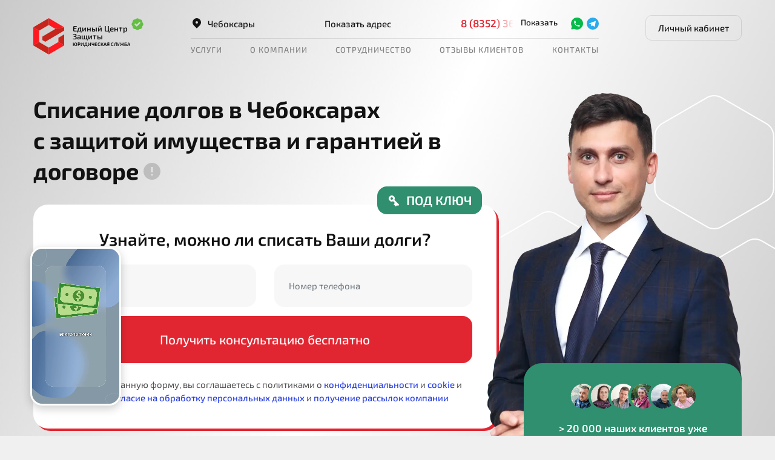

--- FILE ---
content_type: text/html; charset=UTF-8
request_url: https://edin.center/cheboksary
body_size: 60808
content:
<!DOCTYPE html>
<html lang="ru" xmlns:og="http://ogp.me/ns#">
<head>
	            <meta charset="UTF-8">
        <title>Банкротство под ключ в Чебоксарах - юристы Единый Центр Защиты</title>



            <meta name="description" content="Банкротство физических лиц. Услуги опытных юристов в Чебоксарах. Помощь в решении юридических вопросов всех категорий права. Воспользуйтесь горячей линией для получения бесплатной юридической консультации в Чебоксарах.">
    
    <meta name="viewport" content="width=device-width, initial-scale=1, maximum-scale=1">

                <meta property="og:site_name" content="Единый Центр Защиты">
                    <meta property="og:title" content="Единый Центр Защиты">
                    <meta property="og:type" content="website">
                    <meta property="og:url" content="https://edin.center/cheboksary">
                    <meta property="og:image" content="https://edin.center/img/edin_center_share.webp">
                    <meta property="og:image:type" content="image/webp">
                    <meta property="og:image:width" content="1200">
                    <meta property="og:image:height" content="630">
                    <meta property="og:description" content="Банкротство физических лиц. Услуги опытных юристов в Чебоксарах. Помощь в решении юридических вопросов всех категорий права. Воспользуйтесь горячей линией для получения бесплатной юридической консультации в Чебоксарах.">
        
    <link rel="canonical" href="https://edin.center/cheboksary">    <link rel="apple-touch-icon" sizes="76x76" href="/apple-touch-icon.png" type="image/png">
    <link rel="icon" sizes="32x32" href="https://edin.center/favicon-32x32.png" type="image/png">
    <link rel="icon" sizes="16x16" href="https://edin.center/favicon-16x16.png" type="image/png">
    <link rel="icon" sizes="120x120" href="https://edin.center/favicon-120x120.png" type="image/png">
    <link rel="manifest" href="https://edin.center/site.webmanifest" crossorigin="use-credentials">
    <link rel="mask-icon" href="https://edin.center/safari-pinned-tab.svg" color="#ff0000">
	
		
	<link rel="stylesheet" as="style" crossorigin href="https://edin.center/assets/mtp/bootstrap.min.css" type="text/css">
	<link rel="stylesheet" as="style" crossorigin href="https://edin.center/assets/mtp/main.req.css?v=2.2044" type="text/css">
            <link rel="stylesheet" as="style" crossorigin href="https://edin.center/assets/mtp/mtp-mainpage.min.css?v=2.2044">
        
    <link rel="preload" href="https://edin.center/assets/mtp/main.common.css?v=2.2044" as="style" onload="this.onload=null;this.rel='stylesheet'">
    <link rel="preload" href="https://edin.center/assets/mtp/icons.css?v=2.2044" as="style" onload="this.onload=null;this.rel='stylesheet'">
	<link rel="preload" href="https://edin.center/assets/mtp/slick.css" as="style" onload="this.onload=null;this.rel='stylesheet'">
	<link rel="preload" href="https://edin.center/assets/mtp/fancybox.css" as="style" onload="this.onload=null;this.rel='stylesheet'">
	<noscript>
        <link rel="stylesheet" href="https://edin.center/assets/mtp/main.common.min.css?v=2.2044">
        <link rel="stylesheet" href="https://edin.center/assets/mtp/icons.css?v=2.2044">
		<link rel="stylesheet" href="https://edin.center/assets/mtp/slick.css">
		<link rel="stylesheet" href="https://edin.center/assets/mtp/fancybox.css">
	</noscript>

    <meta name="google-site-verification" content="jzXY_yTaTuzwLoTTnETpgBsU5PpUyuY4qlEOFeOHCeA" />
    <meta name="msapplication-TileColor" content="#ffffff">
    <meta name="theme-color" content="#ffffff">
    
	
    <script src="https://edin.center/assets/mtp/bundle.js" defer></script>
	<script src="https://edin.center/assets/mtp/main.js?v=2.2044" defer></script>

    
        <script type="text/javascript">
            ( function () {
                'use strict';

                var loadedMetrica = false,
                    timerId;

                if ( navigator.userAgent.indexOf( 'YandexMetrika' ) > -1 ) {
                    loadMetrica();
                } else {
                    window.addEventListener( 'scroll', loadMetrica, {passive: true} );
                    window.addEventListener( 'touchstart', loadMetrica );
                    document.addEventListener( 'mouseenter', loadMetrica );
                    document.addEventListener( 'click', loadMetrica );
                    document.addEventListener( 'DOMContentLoaded', loadFallback );
                }
 
                function loadFallback() {
                    timerId = setTimeout( loadMetrica, 3000 );
                }
 
                function loadMetrica( e ) {
                    if ( loadedMetrica ) {
                        return;
                    }

                    //metrika
                    (function(m,e,t,r,i,k,a){m[i]=m[i]||function(){(m[i].a=m[i].a||[]).push(arguments)}; m[i].l=1*new Date(); for (var j = 0; j < document.scripts.length; j++) {if (document.scripts[j].src === r) { return; }} k=e.createElement(t),a=e.getElementsByTagName(t)[0],k.async=1,k.src=r,a.parentNode.insertBefore(k,a)}) (window, document, "script", "https://mc.yandex.ru/metrika/tag.js", "ym"); ym(28531226, "init", { clickmap:true, trackLinks:true, accurateTrackBounce:true, webvisor:true, trackHash:true });
                    //pixel
                    var _tmr = window._tmr || (window._tmr = []);
                    _tmr.push({id: "3524717", type: "pageView", start: (new Date()).getTime()});
                    (function (d, w, id) {
                    if (d.getElementById(id)) return;
                    var ts = d.createElement("script"); ts.type = "text/javascript"; ts.async = true; ts.id = id;
                    ts.src = "https://top-fwz1.mail.ru/js/code.js";
                    var f = function () {var s = d.getElementsByTagName("script")[0]; s.parentNode.insertBefore(ts, s);};
                    if (w.opera == "[object Opera]") { d.addEventListener("DOMContentLoaded", f, false); } else { f(); }
                    })(document, window, "tmr-code");
                    //getReview
                    // var gr = document.createElement("script"); gr.type = "text/javascript"; gr.async = true;
                    // gr.src = "https://app.getreview.io/tags/2AE3iQIfsyZto6Sy/sdk.js";
                    // document.head.appendChild(gr);


                    loadedMetrica = true;
                    clearTimeout( timerId );

                    window.removeEventListener( 'scroll', loadMetrica );
                    window.removeEventListener( 'touchstart', loadMetrica );
                    document.removeEventListener( 'mouseenter', loadMetrica );
                    document.removeEventListener( 'click', loadMetrica );
                    document.removeEventListener( 'DOMContentLoaded', loadFallback );
                }
            } )()
    </script>
   
        
</head>
<body id="body">
    <noscript><div><img src="https://mc.yandex.ru/watch/28531226" style="position:absolute; left:-9999px;" alt="" /></div></noscript> 
    <noscript><div><img src="https://top-fwz1.mail.ru/counter?id=3524717;js=na" style="position:absolute;left:-9999px;" alt="Top.Mail.Ru" /></div></noscript>

	<script>
        function _getCookie(key) {
            var keyValue = document.cookie.match('(^|;) ?' + key + '=([^;]*)(;|$)');
            return keyValue ? keyValue[2] : null;
        }

        calltrack_cookie = _getCookie('calltrack');
        utm_cookie = _getCookie('utm_campaign');

        if(!calltrack_cookie && utm_cookie){
            sessionStorage.removeItem("phone-shown"); 
        }

		if(sessionStorage.getItem("phone-shown")){
			body = document.querySelector('body');
			body.classList.add("show-all-phones");
		}
	</script><style>
	.phone-link-placeholder{
		color:var(--red-1);
	}
	.phone-link-placeholder:hover,
	.phone-link-placeholder:active
	.phone-link-placeholder:focus{
		color: #B31721;
	}

	.footer-phone .phone-link-placeholder{
		color:#fff;
	}
	.footer-phone .phone-link-placeholder:hover,
	.footer-phone .phone-link-placeholder:active
	.footer-phone .phone-link-placeholder:focus{
		color:var(--red-1);
	}

</style>


<style>
	.modal-phone_info{
		padding: 15px 20px 15px 15px;
		background: #FAFAFA;
		border-radius: 8px;
		font-weight: 600;
		font-size: 17px;
		line-height: 27px;
		position: relative;
		display: flex;
		flex-wrap: wrap;
		align-content: center;
		justify-content: center;
		align-items: center;
		flex-direction: row;
	}
	.modal-phone_info:before {
		background-image: url(/images/icon-phone-income_modal.svg);
		background-repeat: no-repeat;
		background-position: center;
		background-color: #fafafa;
		width: 25px;
		height: 25px;
		position: absolute;
		border-radius: 50%;
		top: calc(50% - 11.5px);
		left: 33%;
		content: "";
		transition: all .5s;
		color: #fff;
		margin-right: 10px;
		margin-left: -40px;
	}
	.modal-phone_text{
		font-size: 16px;
		margin-top: 20px;
		line-height: 24px;
	}
	.prm-text-block {
		width: 100%;
		padding: 17px;
		display: flex;
		flex-wrap: wrap;
		justify-content: center;
		align-items: center;
		align-content: center;
	}
	.prm-block-section {
		background-image: url(/images/promo/prm.png);
		background-size: cover;
		background-repeat: no-repeat;
		background-position: center;
	}
	.prm-text {
		font-size: 21px;
		color: #fff;
		font-weight: bold;
		padding: 0;
    	margin: 0;
	}
	.box-back{
		background-image: url(/images/promo/box.svg);
		background-repeat: no-repeat;
		background-size: cover;
		background-position-y: -35px;
	}

	.btn-prm {
		border-radius: 150px;
		background: linear-gradient(90deg, rgba(227, 175, 94, 0.95) 1.12%, rgba(244, 209, 152, 0.95) 51.04%, rgba(227, 175, 94, 0.95) 99.93%);
		box-shadow: 0px 4px 20px 0px rgba(0, 0, 0, 0.25);
		color: #3E1905;
		text-transform: uppercase;
		font-weight: bold;
		padding: 6px 26px;
		margin-left: 50px;
		font-size: 16px;
	}
	.close-prm span {
		mask-image: var(--close);
		mask-position: center;
		mask-repeat: no-repeat;
		-webkit-mask-image: var(--close);
		-webkit-mask-position: center;
		-webkit-mask-repeat: no-repeat;
		width: 20px;
		height: 20px;
		display: block;
		background-color: #ffffff;
		transition: .3s all;
	}
	.close-prm {
		background: none;
		border: none;
		position: absolute;
		right: 25px;
		top: 25px;
	}
	.prm-text-mobile{
		display: none;
	}
	@media (max-width: 500px) {
		.btn-prm{
			display: none;
		}
		.close-prm {
			top: 18px;
		}
		.prm-text{
			display: none;
		}
		.prm-text-mobile{
			display: block;
			font-size: 21px;
			color: #fff;
			font-weight: bold;
			padding: 0;
			margin: 0;
		}
	}
</style>

<style>
	.promo-block {
		background-image: url(/images/10Let/bgpromo.png);
		background-size: cover;
		background-repeat: no-repeat;
		background-position: center;
		padding-top: 10px;
    	padding-bottom: 10px;
	}
	span.pb-spec {
		display: block;
		text-align: center;
		font-size: 21px;
		color: #fff;
		text-transform: uppercase;
		font-weight: bold;
		font-style: italic;
		letter-spacing: 1px;
	}
	.promo-block_title {
		color: rgb(255 255 255 / 80%);
		font-size: 16px;
		font-weight: 600;
		font-style: italic;
		text-align: center;
		text-transform: uppercase;
	}
	a.pb-button {
		color: #3E1905;
		background-image: linear-gradient(90deg, hsl(48deg 83% 54%) 0%, hsl(49deg 81% 62%) 10%, hsl(51deg 80% 69%) 20%, hsl(53deg 80% 76%) 30%, hsl(56deg 83% 83%) 40%, hsl(60deg 96% 90%) 50%, hsl(56deg 83% 83%) 60%, hsl(53deg 80% 76%) 70%, hsl(51deg 80% 69%) 80%, hsl(49deg 81% 62%) 90%, hsl(48deg 83% 54%) 100%);
		font-size: 16px;
		font-weight: 600;
		padding: 15px 20px;
		border-radius: 15px;
	}
	a.pb-button:hover{
		opacity: .8;
	}
	button.promo-block_close {
		position: absolute;
		top: 1.5%;
		right: 30px;
		background: none;
    	border: none;
	}
	@media (max-width:990px){
		button.promo-block_close {
			position: absolute;
			top: 1.5%;
			right: 5px;
			background: none;
    		border: none;
		}
	}
</style>
<div class="promo-banners-wrap">
	
<script>
document.addEventListener('DOMContentLoaded', function() {
    var closeButton = document.querySelector('.promo-block_close');

    if(closeButton){
	closeButton.addEventListener('click', function() {
		fetch('/hide-promo', {
			method: 'POST',
			headers: {
				'Content-Type': 'application/json',
			},
		})
		.then(response => response.json())
		.then(data => {
			if (data.success) {
				document.querySelector('.promo-block').style.display = 'none';
			}
		})
		.catch((error) => {
			console.error('Error:', error);
		});
	});
    }
	// Функция для обработки клика
    function handlePromoBlockClick() {
        window.location.href = '/10-let';
    }

    // Проверяем, что ширина экрана менее 992 пикселей
    if (window.innerWidth < 992) {
        // Получаем элемент блока promo-block
        var promoBlock = document.querySelector('.promo-block');
        if (promoBlock) {
            // Добавляем обработчик клика
            promoBlock.addEventListener('click', handlePromoBlockClick);
            // Изменяем стиль курсора, чтобы пользователь понимал, что блок кликабелен
            promoBlock.style.cursor = 'pointer';
        }
    }

    // Если нужно обрабатывать изменения размера окна
    window.addEventListener('resize', function() {
        var promoBlock = document.querySelector('.promo-block');
        if (window.innerWidth < 992) {
            promoBlock.style.cursor = 'pointer';
            promoBlock.addEventListener('click', handlePromoBlockClick);
        } else {
            promoBlock.style.cursor = 'default';
            promoBlock.removeEventListener('click', handlePromoBlockClick);
        }
    });
});
	</script>

</div>


<style>
	.promo-banner{
		position:relative;
		padding:0 50px;
		z-index:1;
	}
	.promo-banner .promo-close{
		position: absolute;
		right: 30px;
		width: 20px;
		height: 20px;
		top: calc(50% - 10px);
		display: flex;
		justify-content: center;
		align-items: center;
		cursor:pointer;
		z-index:10;
	}
	@media (max-width: 991px) {
		.promo-banner .promo-close{
			right:7px;
		}
		.promo-banner{
			padding:0 20px;
		}
	}
	@media (max-width: 767px) {
		.promo-banner{
			padding:0px;
		}
	}

</style>
<style>
	.banner-good-sat{
		background-image:url("/images/banner-good-sat-bg.jpg");
		background-size: cover;
  		background-repeat: no-repeat;
	}
	.banner-good-sat.red{
		background-image:url("/images/banner-good-sat-bg-red.jpg");
	}
	.banner-good-sat .supheader{
		font-size:13px;
		line-height:1.2;
		letter-spacing: 0%;
		font-weight:500;
		background-color: rgba(0,0,0,0.2);
		border-radius:5px;
		padding:0 5px 2px;
	}
	.banner-good-sat .header{
		font-size:25px;
		font-weight:900;
		line-height:1;
		letter-spacing: 4%;
		margin-bottom:5px;
	}
	.banner-good-sat img{
		max-height: 48px;
	}

	.banner-good-sat .b-text,
	.banner-good-sat .b-text-second{
		font-size:30px;
		font-weight:900;
		line-height:1;
		letter-spacing: 0%;
		width: 100%;
	}

	.banner-good-sat .b-text{
		font-size:20px;
		text-shadow:2px 0 #014BCE, -2px 0 #014BCE, 0 2px #014BCE, 0 -2px #014BCE,
             1px 1px #014BCE, -1px -1px #014BCE, 1px -1px #014BCE, -1px 1px #014BCE;
	}

	.banner-good-sat.red .b-text{
		text-shadow:2px 0 var(--gray-1), -2px 0 var(--gray-1), 0 2px var(--gray-1), 0 -2px var(--gray-1),
             1px 1px var(--gray-1), -1px -1px var(--gray-1), 1px -1px var(--gray-1), -1px 1px var(--gray-1);
	}

	.banner-good-sat .b-text-second{
		text-shadow: 2px 0 var(--red-1), -2px 0 var(--red-1), 0 2px var(--red-1), 0 -2px var(--red-1), 1px 1px var(--red-1), -1px -1px var(--red-1), 1px -1px var(--red-1), -1px 1px var(--red-1);
		margin-left:20px;
		transform: translateY(-8px);
	}

	.banner-good-sat .b-shadow{
		text-shadow: 0 2px 2px rgba(0,0,0, .4);
	}

	.banner-good-sat .b-second-text-wrap{
		font-size:13px;
		line-height:1.2;
		letter-spacing: 0%;
		font-weight:500;
		text-align:center;
		max-width:206px;
		position:relative;
	}
	.banner-good-sat .b-second-text-wrap .arrow{
		position:absolute;
		width:24px;
		height:24px;
		display:flex;
		justify-content: center;
		align-items: center;
		right:-29px;
		top:calc(50% - 12px);
	}

	.banner-good-sat .b-btn.btn-primary{
		display:inline-flex;
		background:#fff;
		color:#000;
		align-items: center;
	}

	.banner-good-sat .b-btn.btn-primary:hover,
	.banner-good-sat .b-btn.btn-primary:focus,
	.banner-good-sat .b-btn.btn-primary:active{
		background:#fff !important;
		color:var(--red-1) !important;
	}

	.banner-good-sat .b-btn.btn-primary .icon:before{
		background-color:#2AABEE;
		width: 24px;
  		height: 24px;
		  
	}

	@media (max-width: 991px) {
		.banner-good-sat .header{
			font-size:20px;
		}
	}

	@media (max-width: 767px) {
		.banner-good-sat{
			cursor:pointer;
		}
		.banner-good-sat .b-text-second {
			font-size: 18px;
    			margin-left: -4px;
    			transform: translateY(-4px);
		}
		.banner-good-sat .b-text {
			font-size:13px;
		}
		.banner-good-sat img{
			max-height: 32px;
		}
		.banner-good-sat .supheader{
			font-size:12px;
			line-height: 1;
			margin-top:5px;
		}
		.banner-good-sat .header{
			font-size:15px;
			margin-left:20px;
		}
		.banner-good-sat .b-btn.btn-primary{
			font-size:11px;
			font-weight:600;
			padding:0.5px 5px 1.5px;
			text-transform: uppercase;
			line-height:1.2;
		}
		.banner-good-sat .b-btn.btn-primary .icon{
			margin-left:2px;
		}
		.banner-good-sat .b-btn.btn-primary .icon:before{
			height:14px;
			width:14px;
		}
	}
</style>

<style>
	.banner-good-sat-corner{
		max-width:320px;
		position:fixed;
		right:5px;
		bottom:0;
		border-radius:20px;
		background-image:url('/images/banner-good-sat-bg-corner.jpg');
		background-position: center;
		background-size: cover;
		background-repeat: no-repeat;
		z-index: 10;
		padding:15px 15px;
	}
	.banner-good-sat-corner.red{
		background-image:url('/images/banner-good-sat-bg-corner-red.jpg');
	}

	.banner-good-sat-corner .promo-close{
		top:15px;
		right:15px;
	}

	@media (max-width: 991px) {
		.banner-good-sat-corner{
			display:none !important;
		}
	}
</style>	


<script>
	document.addEventListener("DOMContentLoaded", function() {
		$('.promo-banner .promo-close').on('click', function(e){
			$(this).parent().addClass('d-none');
			var banner_id = $(this).parent().attr('id');

			document.cookie = "hide_banner_id_"+banner_id+"=true; max-age=86400";
		})

		
		$('.banner-good-sat').on('click', function(e){
			if ($(window).width() < 768){
				if ($(e.target).closest('.promo-close').length) 
					return;
				
				window.open($('.banner-good-sat a').attr('href'), '_blank');
			}
		})
	})
</script>

<div class="menu-compensator"></div>	
<header class="top-header">
    <div class="container p-lg-0">
        <nav class="navbar navbar-light navbar-expand-lg noshadow flex-wrap">
			<div class="header__main d-flex w-100 justify-content-between align-items-start align-items-lg-start">
                <div class="header__logo  position-relative">
					<a class="d-flex justify-content-center align-items-center" href="https://edin.center">
						<img class="logo logo__img" src="https://edin.center/images/mtp-logo.svg" alt="Единый центр защиты" width="52" height="60">
						<img class="logo logo__img white d-none" style="display:none" src="https://edin.center/images/mtp-logo-white.svg" alt="Единый центр защиты" width="52" height="60">
						<div class="logo logo__withText">
							Единый центр защиты
							<span class="logo__subTitle">
								Юридическая служба
							</span>
						</div>
					</a>
															<div class="logo-dp-check"><i class="icon load icon-check-waveround"></i></div>
					<div class="logo-dp-tooltip arrow-box arrow-box-lg-hide">
													
							<span class="d-block logo-dp-tooltip__item logo-2gis">
							
							2ГИС							<div class="logo-dp-tooltip__rating">
								<i data-star="4.8"></i><span>4.8</span>
							</div>
							
							</span>
																			
							<span class="d-block logo-dp-tooltip__item logo-dp">
							
							Доступное право							<div class="logo-dp-tooltip__rating">
								<i data-star="4.8"></i><span>4.8</span>
							</div>
							
							</span>
																			
							<span class="d-block logo-dp-tooltip__item logo-yandex">
							
							Яндекс							<div class="logo-dp-tooltip__rating">
								<i data-star="4.7"></i><span>4.7</span>
							</div>
							
							</span>
																			
							<span class="d-block logo-dp-tooltip__item logo-google">
							
							Google							<div class="logo-dp-tooltip__rating">
								<i data-star="4.7"></i><span>4.7</span>
							</div>
							
							</span>
																	</div>
					                </div>
				<div class="header-content">
					<div class="header-content__row row m-0 justify-content-lg-between justify-content-end align-items-end">
						 <div id="headerOffice" class="header-row-item mb-lg-2">
                            <div class="city-select-btn">
                                <a class="link bd-2" href="#" data-toggle="modal" data-target="#city_select"><i class="icon load icon-map-marker"></i>Чебоксары</a>
                            </div>
                        </div>
						<div class="header-row-item mb-lg-2">
							<div class="adress-info-wrap d-flex">
																								<span class="bd-2 adress-info d-flex align-items-center">
									Показать адрес									</span>
																									<div class="adress-info-tooltip arrow-box">
										<div class="adress-info-lines">
											<div class="adress-line d-flex">
												<div class="adress col">пр. Ленина д.51</div>
												<div class="map-link col-4" data-coord="56.117778, 47.258355" 
													data-address="пр. Ленина д.51" 
													data-city="Чебоксары" 
													data-name="Cheboksary" 
													data-hours='{"1":["09:00","19:00"],"2":["09:00","19:00"],"3":["09:00","19:00"],"4":["09:00","19:00"],"5":["09:00","19:00"],"6":["10:00","15:00"],"0":[]}' 
													data-phone="8 (8352) 36-21-64" 
													 data-busstop='Ост. Николаева' 
													 data-bus="2,15,24,32,44,46,101" 
													 data-buses="7, 41, 43, 47, 220, 262,2707" 
													 data-trolleybus="2,15,24,32,44,46,101" 
																										 data-reference_point='Остановка Николаева, вход со стороны проезжей части, напротив входа вывеска «Единый Центр Защиты»'												>Показать на карте</div>
																								<div class="phone-wrap col-4"><a class="phone st-1 red-1" href="tel:+78352362164">8 (8352) 36-21-64</a></div>
																							</div>
											
																					</div>
										<div class="d-flex btn-area">
											<a href="#" data-toggle="modal" data-dismiss="modal" data-target="#modern_lead_modalform" class="btn btn-primary mr-20">Записаться на прием к юристу</a>
											<a class="btn btn-outline-primary" href="/contacts">Другие офисы по России</a>
										</div>
									</div>
															</div>
						</div>
												<div class="text-nowrap header-row-item d-none d-lg-block mb-2">
																<a href="tel:+78352362164" class="phone st-1 red-1">
										8 (8352) 36-21-64									</a>
														<span id="messanger-links" class="messanger-links selector-messanger-links">
								<a class="whatsapp" href="https://wa.me/send/?phone=79384505171&text=%D0%97%D0%B4%D1%80%D0%B0%D0%B2%D1%81%D1%82%D0%B2%D1%83%D0%B9%D1%82%D0%B5%2C%20%D0%BE%D0%B1%D1%80%D0%B0%D1%89%D0%B0%D1%8E%D1%81%D1%8C%20%D0%BA%20%D0%B2%D0%B0%D0%BC%20%D1%87%D0%B5%D1%80%D0%B5%D0%B7%20%D1%81%D0%B0%D0%B9%D1%82%2C%20%D1%85%D0%BE%D1%87%D1%83%20%D0%BE%D0%B1%D1%81%D1%83%D0%B4%D0%B8%D1%82%D1%8C%20%D0%B2%D0%BE%D0%BF%D1%80%D0%BE%D1%81%20%D0%B7%D0%B4%D0%B5%D1%81%D1%8C" data-messenger="whatsapp" target="_blank" rel="nofollow"><i class="icon icon-whatsapp"></i></a><a class="telegram" href="https://t.me/+79646039862" data-messenger="telegram" target="_blank" rel="nofollow"><i class="icon icon-telegram"></i></a>
							</span>
						</div>
											</div>
					<div class="header-content__row d-none d-lg-block">

						<ul class="navbar-nav navbar-top justify-content-between">
															<li class="nav-item  dropdown">
									<a class="nav-link  dropdown-toggle"
									   										id="navbarDropdown76" data-toggle="dropdown" aria-haspopup="true" aria-expanded="false"
									   									    style="cursor:pointer">
									   Услуги									</a>

									
																					<div class="dropdown-menu arrow-box dropdown-primary multi-column columns-3">
												<div class="row flex-nowrap">
																										<div class="col">
														<div class="multi-column-dropdown">
																																																																	<span class="dropdown-item menu-header">Заемщикам</span>
																																		
																																																																	<a class="dropdown-item" href="https://edin.center/cheboksary/bankrotstvo-fizicheskih-lic">Банкротство физических лиц</a>
																																		
																																																																	<a class="dropdown-item" href="https://edin.center/cheboksary/uproshchennoe-bankrotstvo">Внесудебное банкротство</a>
																																		
																																																																	<a class="dropdown-item" href="https://edin.center/cheboksary/pomosh-dolzhnikam">Защита прав заемщиков </a>
																																		
																																																																	<a class="dropdown-item" href="https://edin.center/cheboksary/vzyskanie-dolgov-s-fiz-lic">Взыскание долгов</a>
																																		
																																																																	<a class="dropdown-item" href="https://edin.center/ne-toropites-bankrotitsya">Списать долги без рисков</a>
																																		
																																																																	<a class="dropdown-item menu-delimiter" href="https://edin.center/cheboksary/ugrozhayut-kollektory">Угрожают коллекторы</a>
																																		
																																																																	<span class="dropdown-item menu-header">Физическим лицами</span>
																																		
																																																																	<a class="dropdown-item" href="https://edin.center/cheboksary/zashhita-v-sude">Защита в суде</a>
																																		
																																																																	<a class="dropdown-item" href="https://edin.center/cheboksary/semejnoe-pravo">Семейное право</a>
																																		
																													</div>
													</div>
																										<div class="col">
														<div class="multi-column-dropdown">
																																																																	<a class="dropdown-item" href="https://edin.center/cheboksary/lawyer">Помощь юриста</a>
																																		
																																																																	<a class="dropdown-item" href="https://edin.center/cheboksary/nasledstvennye-spory">Наследственные споры</a>
																																		
																																																																	<a class="dropdown-item" href="https://edin.center/cheboksary/zemelnye-spory">Земельные споры</a>
																																		
																																																																	<a class="dropdown-item" href="https://edin.center/cheboksary/zhilishnye-spory">Жилищные споры</a>
																																		
																																																																	<a class="dropdown-item" href="https://edin.center/cheboksary/vozvrat-strahovovk-i-komissii-bankov">Возврат страховок</a>
																																		
																																																																	<a class="dropdown-item" href="https://edin.center/cheboksary/trudovoe-pravo">Трудовое право</a>
																																		
																																																																	<a class="dropdown-item" href="https://edin.center/cheboksary/proverka-dokumentov-i-dogovorov">Проверка документов и договоров</a>
																																		
																																																																	<a class="dropdown-item" href="https://edin.center/cheboksary/migracionnye-spory">Миграционные споры</a>
																																		
																																																																	<a class="dropdown-item" href="https://edin.center/cheboksary/autourist">Помощь автоюриста</a>
																																		
																																																																	<a class="dropdown-item" href="https://edin.center/cheboksary/advokat">Помощь адвоката</a>
																																		
																																																																	<a class="dropdown-item" href="https://edin.center/cheboksary/zashchita-prav-potrebitelya">Защита прав потребителей</a>
																																		
																													</div>
													</div>
																										<div class="col">
														<div class="multi-column-dropdown">
																																																																	<span class="dropdown-item menu-header">Юридическим лицам</span>
																																		
																																																																	<a class="dropdown-item" href="https://edin.center/cheboksary/bankruptcy-of-a-juridical">Банкротство юрлиц</a>
																																		
																																																																	<a class="dropdown-item" href="https://edin.center/cheboksary/nalogovye-spory">Налоговые споры</a>
																																		
																																																																	<a class="dropdown-item" href="https://edin.center/cheboksary/torgovaya-marka">Торговая марка</a>
																																		
																																																																	<a class="dropdown-item" href="https://edin.center/cheboksary/vzyskanie-dolgov">Взыскание долгов</a>
																																		
																																																																	<a class="dropdown-item" href="https://edin.center/cheboksary/b2b">Корпоративное обслуживание</a>
																																		
																																																																	<a class="dropdown-item menu-delimiter" href="https://edin.center/cheboksary/bookkeeping">Бухгалтерские услуги</a>
																																		
																													</div>
													</div>
																										
													<div class="col-lg-3">
														<div class="menu-card first">
															Бесплатная консультация юриста <br>в Чебоксарах														</div>
														<div class="menu-card second">
															Поможем подобрать услугу, которая<br> нужна именно вам
														</div>
													</div>
												</div>
												
												<div class="multi_column_bottom_text">
													<a href="https://edin.center/services" class="multi_column_all_services d-flex">Посмотреть все услуги<i class="icon icon-arrow-right icon-centered"></i></a>
												</div>
											</div>

										
									
								</li>
															<li class="nav-item  dropdown">
									<a class="nav-link  dropdown-toggle menu-delimiter"
									   										id="navbarDropdown104" data-toggle="dropdown" aria-haspopup="true" aria-expanded="false"
									   									    style="cursor:pointer">
									   О компании									</a>

									
										
											<div class="dropdown-menu arrow-box dropdown-menu-center dropdown-primary" aria-labelledby="navbarDropdown104">
																																							<a class="dropdown-item" href="/about">Информация</a>
																																																				<a class="dropdown-item" href="/about/structure">Команда</a>
																																																				<a class="dropdown-item" href="/newsfeed">Новости</a>
																																																				<a class="dropdown-item" href="/articles">Статьи</a>
																																																				<a class="dropdown-item" href="/mass-media">Публикации в СМИ</a>
																																																				<a class="dropdown-item" href="/mass-media/contactman">Пресс-секретарь</a>
																																																				<a class="dropdown-item" href="/vacancie">Вакансии</a>
																																																				<a class="dropdown-item" href="/newsfeed/tag/social-bankruptcy"><b>Соцпроект "Бесплатное Банкротство"</b></a>
																																																				<a class="dropdown-item" href="/crm">CRM для Бизнеса</a>
																																				</div>

										
									
								</li>
															<li class="nav-item  dropdown">
									<a class="nav-link  dropdown-toggle"
									   										id="navbarDropdown112" data-toggle="dropdown" aria-haspopup="true" aria-expanded="false"
									   									    style="cursor:pointer">
									   Сотрудничество									</a>

									
										
											<div class="dropdown-menu arrow-box dropdown-menu-center dropdown-primary" aria-labelledby="navbarDropdown112">
																																							<a class="dropdown-item" href="/privedi-druga">Приведи друга</a>
																																																				<a class="dropdown-item" href="/sotrudnichestvo">Сотрудничество</a>
																																				</div>

										
									
								</li>
															<li class="nav-item ">
									<a class="nav-link "
									   									    href="/reviews">
									   Отзывы клиентов									</a>

									
								</li>
															<li class="nav-item ">
									<a class="nav-link "
									   									    href="/contacts">
									   Контакты									</a>

									
								</li>
													</ul>
					</div>
				</div>
				<div class="lk-button d-none d-lg-block">
					<a class="btn btn-outline-primary btn-sm" href="/lk/">Личный кабинет</a>
				</div>
				
			</div>	
			
		</nav>
	</div>
</header>

<style>

body{
    background-color:#f0f0f0;
}

.main-section{
	background-image:url('/images/mainpage-main-bg.jpg');
	background-position: center center;
    background-repeat: no-repeat;
    background-size: cover;
	min-height:780px;
	margin-top: calc(-1 * var(--header-size));
	padding-top: var(--header-size);
	position: relative;
    overflow-x: hidden;
}

.main-section .container,
.main-section .container-fluid{
     height:100%;
}

.main-section h1{
    margin-bottom:48px;

}

.main-section .header-wrap{
    max-width:1000px
}

section .card{
    border-radius:24px;
}

.card.red-stroke{
    box-shadow:4px 4px 0px var(--red-1);
}

.card.red-stroke.only-right{
    box-shadow:8px 0px 0px var(--red-1);
}

.card.green-stroke{
    box-shadow:4px 4px 0px #2F8F6E;
}

.main-section .header-wrap .card{
    position:relative;
    /*max-width:746px;*/
}

.main-section .header-wrap .card .on-key{
    position:absolute;
    right:24px;
    top:-30px;
    padding:8px 16px;
    background:#2F8F6E;
    color:#fff;
    text-transform:uppercase;
    font-size:21px;
    font-weight:600;
    line-height:30px;
    border-radius:16px;
    display:flex;
    align-items: center;
}

.main-section .header-wrap .card .on-key i{
    margin-top: 2px;
    margin-right:8px;
}

.main-section .clients-card {
	background: rgba(47, 143, 110, 1);
	color: #fff;
	padding: 30px;
	border-radius: 30px;
	font-size: 17px;
	font-weight: 600;
	line-height: 27px;
	position: absolute;
	bottom: 20px;
	text-align: center;
	right: 0;
	max-width: 360px;
}

.main-section .mainform-wrap .header{
    font-size:28px;
    font-weight:600;
    line-height:35px;
}

.main-section img.abs-img {
    position: absolute;
    /*left: -195px;
    max-width: unset;
    z-index: -1;*/
    bottom:-20px;
    width:100%;
    /*border-radius:40px;
    box-shadow:0 0 15px rgba(0,0,0,0.12), 0 1px 4px rgba(0,0,0,0.08), 0 10px 20px rgba(0,0,0,0.1);*/
	max-width: 420px;
	width: 420px;
	right: 0;
}


.main-section h1 .generic-tooltip{
    font-weight: 400;
    top: 30px;
}

section form .form-control{
    padding:24px !important;
    background:var(--gray-6) !important;
    box-shadow: none !important;
    border-radius:16px !important; 
}

.mainform-wrap .btn-primary{
    font-size:21px;
    line-height:30px;
    font-weight:500;
    border-radius:16px;
}
.agreement a{
    font-weight:500;
}

.std-section{
    padding:80px 0;
}


.shield-section .shield{
  position: absolute;
  width: 100%;
  top: -120px;
}

.shield-section .card{
    font-size:21px;
    font-weight:700;
    line-height:30px;
    padding: 28px;
    min-height: 150px;
}

.shield-section .card > div{
    z-index:1;
}

.shield-section .card img{
    position:absolute;

    bottom:16px;
    right:24px;
}

.bs24cnt .row{
    margin-left:-12px;
    margin-right:-12px;
}

.bs24cnt .row > div,
.bs24cnt.container{
    padding-left:12px;
    padding-right:12px;
}

.map-section{
    background:#fff;
    background-image:url('/images/mainpage-map-bg.jpg');
	background-position: center center;
    background-repeat: no-repeat;
    background-size: contain;
    padding-bottom:0;
}

.section-uslugi .card{
    min-height:306px;
    color:#121212;
    font-size:21px;
    font-weight:700;
    line-height:30px;
    position:relative;
    overflow:hidden;
}

.section-uslugi .card:after{
   /* content:'';
    display:block;
    position:absolute;
    width:100%;
    height:130px;
    bottom:-34px;
    left:58px;
    background-color:#ECECEC;
    border-radius:16px;*/
}

.section-uslugi .card > div{
    z-index:1;
}

.section-uslugi .card img{
    position:absolute;
    right: 0;
    bottom: 0;
    z-index:0;
}

.section-uslugi .card .img1{
    bottom: -28px;
}

.section-uslugi .card .img2{
    right: -24px;
}

.section-uslugi .card .img4{
    bottom: -16px;
}


.section-form .subtext{
    font-size:19px;
    line-height:1.3;
}
.section-form .card.left-arrow{
    background:#EBF4F1;
}

.section-form .card.left-arrow:before{
    width: 0px;
    height: 0px;
    content: '';
    border-right:24px solid #EBF4F1;
    border-top:24px solid transparent;
    border-left:24px solid transparent;
    position: absolute;
    left: -48px;
    border-bottom:24px solid transparent;
    top:calc(50% - 24px);
}

.info-row{
    display:flex;
    align-items: center;
}

.info-row .number{
    -webkit-text-stroke: 1px var(--red-1);
    font-weight: 900 !important;
    font-size: 38px;
    color:#EBF4F1;
    max-width: 48px;
    width: 100%;
}

.info-row .img{
    width: 100%;
    max-width: 82px;
}


.seo-section .spisanie .h3, .spisanie h3 {
  font-size: 21px !important;
  font-weight: 500 !important;
  line-height:30px !important;
}


.seo-section .h2, .seo-section .h4, .seo-section h2, .seo-section h4 {
    font-size: 26px;
    font-weight: 700;
    line-height: 1.3;
}
@media screen and (min-width: 768px) {
    .seo-section .h2, .seo-section h2 {
        font-size: 38px;
    }
}

.section-news{
    background:#d9d9d9;
}

.section-news .news-slider .news-item:first-child .card-news::before {
    border-radius:24px;
}

.section-news .news-slider .news-item{
    min-height:230px;
}


.section-if-you-tired{
    padding-bottom:0;
}

.section-if-you-tired .man svg{
    position: absolute;
    margin: 0 auto;
    display: block;
    bottom: 0;
    left: -100px;
    z-index: -1;
}


.section-if-you-tired .tired-column{
    padding-top:80px;
    padding-bottom:80px;
}

.section-if-you-tired .tired-column .card:first-child,
.section-if-you-tired .tired-column .card:last-child{
    position:relative;
    right:-100px;
}

.section-if-you-tired .tired-column.second .card:first-child,
.section-if-you-tired .tired-column.second .card:last-child{
    position:relative;
    right:0px;
    left:-100px;
}

.section-if-you-tired .card{
    flex-direction: row;
    font-size:21px;
    font-weight:500;
    line-height:30px;
    align-items: center;
    z-index:1;
}

.section-if-you-tired .card .rounded-icon{
    width:100%;
    height:72px;
    max-width:72px;
    background-color:#ececec;
    border-radius:50%;
    display:flex;
    justify-content:center;
    align-items:center;
    box-shadow:4px 0px 0px #2F8F6E;
    margin-right:20px;    
}

.section--not-find-answer .btn{
    border-radius:16px;
}

.section--not-find-answer .agreement a{
    color:var(--blue-1);
    border-bottom:0;
    padding-bottom:0;
}

.section--not-find-answer .not-find-answer {
    background-color:#fff;
    border-radius: 24px;
}

.std-bg-section.main-quiz{
    background-color:#D9D9D9;
}

.std-bg-section.main-quiz .card{
    border-radius:30px;
}

.std-bg-section.main-quiz .quiz-card .icon-shield,
.std-bg-section.main-quiz .semi-opacity-block{
    background-color:#EBF4F1;
}

.std-bg-section.main-quiz .quiz-card .icon-shield:before{
    background-color:#2F8F6E;
}

.std-bg-section.main-quiz .main-quiz-content-progress span.pass,
.std-bg-section.main-quiz .main-quiz-content-progress span.active {
    background-color: var(--red-1);
}

.std-bg-section.main-quiz .main-quiz-content-question .checkbox-btn label {
    background-color: var(--gray-5);
}

.std-bg-section.main-quiz .main-quiz-content-question .checkbox-btn label:hover {
  background-color: var(--gray-6);
}

@media screen and (max-width: 1399px) {

}


@media screen and (max-width: 1199px) {
    /*.main-section .clients-card {
        font-size: 15px;
        left: 20px;
        width: 262px;
        right: unset;
        padding:16px;
    }*/
    .section-if-you-tired .card{
        font-size:18px;
    }
}

@media screen and (max-width: 991px) {
    .main-section .clients-card {
        font-size: 15px;
        left:0;
		max-width:100%;
		bottom:40px;
    }
	
	.main-section img.abs-img {
		position:static;
		max-width: 100%;
		width: 100%;
		margin-top:15px;
	}

    .main-section .header-wrap .card .on-key {
        font-size: 16px;
    }
    .main-section .header-wrap .card .on-key i:before{
        width:20px;
        height:20px;
    }

    .main-section .mainform-wrap .header {
        font-size: 20px;
        line-height: 30px;
    }
    .mainform-wrap .btn-primary {
        font-size: 18px;
    }
    .shield-section{
        padding-top: 220px;
    }
    .shield-section .shield {
        top: -260px;
    }
    .shield-section .shield img{
        max-width: 210px;
    }
    .section-form{
        text-align: center;
    }
    .section-form form{
        margin-left:auto;
        margin-right:auto;
    }
    .section-form .card.left-arrow:before{
        border-bottom: 24px solid #EBF4F1;
        border-right: 24px solid transparent;
        left:calc(50% - 24px);
        top:-48px;
    }
    .section-if-you-tired .card{
        position:static !important;
    }
    .section-if-you-tired .tired-column{
        padding-top:0px;
        padding-bottom:0px;
    }

    .section-if-you-tired .man{
        display: flex;
        justify-content: center;
    }

    .section-if-you-tired .man svg{
        left:unset;
    }

}

@media screen and (max-width: 767px) {
 
    
}

</style>



<section class="main-section">
    <div class="container d-flex flex-wrap px-lg-0 py-lg-20 py-md-0">
        <div class="wrapper py-lg-25 pb-25 pt-30 pb-lg-90 text-lg-left text-center col-xl-8 col-lg-7 p-0 pr-lg-15 d-flex flex-column flex-wrap">
            <div class="header-wrap">
                <h1 class="text-center mb-md-30 mb-45 text-lg-left">Списание долгов в Чебоксарах <br>с защитой имущества и <br class="d-lg-none d-md-inline">гарантией в договоре&nbsp;<div class="tooltip-wrap tooltip-activate info-icon-btn d-inline-block">
							<i class="icon icon-emote-excl icon-gray-4 icon-big icon-centered"></i>

							<div class="generic-tooltip generic-tooltip-mob-modal arrow-box">
								<div class="bd-2">Для договоров, заключенных через Личный Кабинет. С соблюдением условий договора</div>
							</div>
						</div></h1>
                <div class="card notransform noheight red-stroke">
                    <div class="mainform-wrap">
                        <div class="header text-center mb-4">Узнайте, можно ли списать Ваши долги?</div>
                        <form action="/api/lead" method="POST" class="row" modal-confirm="true">
                            <div class="col-md-6">
                                <input type="text" name="lead[name]" class="form-control noborder" placeholder="Ваше имя">
                            </div>
                            <div class="col-md-6">
                                <input type="tel" name="lead[phone]" class="form-control noborder" required="" placeholder="Номер телефона" data-validation="phone" maxlength="16">
                            </div>
                            <div class="col-12">
                                <button class="btn btn-block btn-lg btn-primary py-lg-4" type="submit">Получить консультацию бесплатно</button>
                            </div>
                        </form>
                        <div class="agreement bd-2 gray-2 mt-4 text-center">Отправляя данную форму, вы соглашаетесь с политиками о <a href="/privacy-policy.pdf" target="_blank">конфиденциальности</a> и <a href="/cookie-policy.pdf" target="_blank">cookie</a> и даете <a href="/security.pdf" target="_blank">согласие на обработку персональных данных</a> и <a href="/adv_agree.pdf" target="_blank">получение рассылок компании</a></div>
                    </div>
                    <div class="on-key">
                        <i class="icon icon-key icon-white icon-centered icon-large"></i> Под ключ
                    </div>
                </div>
            </div>
        </div> 
            
        <div class="col-xl-4 col-lg-5 pl-lg-15 pr-lg-0 px-0 py-lg-25 pb-lg-0 pb-90 mb-lg-0 mb-45" style="max-width:450px; margin:0 auto;">
            <picture>
                <source srcset="/images/mainpage-main-man2.webp" type="image/webp">
                <img class="img-fluid abs-img" alt="" loading="lazy" src="/images/mainpage-main-man2.png" alt="" width="410" height="648">
            </picture>
            <div class="clients-card">
                <img src="/images/mainpage-main-clients.png" loading="lazy" class="mb-15 img-fluid mx-auto d-block" alt="" height="50" width="215"> 
                <div>> 20 000 наших клиентов уже свободны от долгов. А вы?</div>
            </div>
        </div>
               
    </div>
</section>

<section class="std-section shield-section">
    <div class="container bs24cnt px-lg-0">
        <div class="row">
            <div class="col-xl-4 col-lg-5 order-lg-first mb-lg-0 mt-lg-0 mt-md-20 mb-md-20 mb-0">
                <div class="row h-100">
                    <div class="col-md-6 mb-20 mb-md-0">
                        <div class="card red-stroke only-right position-relative">
                            <div>
                                Гарантия в договоре <span class="red-1">200%</span>
                            </div>
                            <img class="img-fluid " loading="lazy" src="/images/mainpage-shield-card-1.png" alt="" width="44" height="60">
                        </div>
                    </div>
                    <div class="col-md-6 mb-20 mb-md-0">
                        <div class="card red-stroke only-right position-relative">
                            <div>
                                На рынке с <span class="red-1">2014</span> года
                            </div>
                            <img class="img-fluid" loading="lazy" src="/images/mainpage-shield-card-2.png" alt="" width="56" height="60">
                        </div>
                    </div>
                </div>
            </div>
            <div class="col-xl-4 col-lg-2 order-first px-0">
                <div class="shield text-center">
                    <img class="img-fluid" loading="lazy" src="/images/ec-shield.png" alt="" width="277" height="325">
                </div>
            </div>
            <div class="col-xl-4 col-lg-5 order-lg-last">
                <div class="row h-100">
                    <div class="col-md-6 mb-20 mb-md-0">
                        <div class="card red-stroke only-right position-relative">
                            <div>
                                Более <span class="red-1">500</span> юристов
                            </div>
                            <img class="img-fluid" loading="lazy" src="/images/mainpage-shield-card-3.png" alt="" width="121" height="60">
                        </div>
                    </div>
                    <div class="col-md-6">
                        <div class="card red-stroke only-right position-relative">
                            <div>
                                <span class="red-1">40</span> городов и онлайн по всей России
                            </div>
                            <img class="img-fluid" loading="lazy" src="/images/mainpage-shield-card-4.png" alt="" width="35" height="60">
                        </div>
                    </div>
                </div>
            </div>
        </div>
    </div>
</section>




<section class="std-bg-section main-quiz my-0">
	<div class="container">
		<div class="h1 text-center mb-lg-60 mb-md-50 mb-40">Узнайте стоимость вашего банкротства <br>за 2 минуты</div>
		<div class="row pt-lg-20">
			<div class="col-lg-8">
				<div class="card notransform quiz-card">
					<div class="d-flex justify-content-md-between align-items-center mb-lg-40">
					     <div class="h2">
							Рассчитать стоимость
						</div>
						<div class="d-none d-md-flex align-items-center">
							<i class="icon icon-shield icon-bg-blue-2 icon-blue icon-centered icon-bg-rounded icon-bg-medium"></i>
							<p class="bd-2 pl-15"><span class="st-2">Гарантируем!</span> Ваши данные <br>останутся в безопасности</p>											
						</div>
					</div>
					<div class="main-quiz-content">
						<form class="steps-main-form main-quiz-form" action="/api/lead" method="POST">
                            <input type="hidden" name="form_zapis" class="form_zapis" value="1">
							<div class="steps-wrap position-relative">
								<div class="steps-wrap_step step-1">
									<div class="main-quiz-content-progress">
										<span class="active"></span>
										<span></span>
										<span></span>
										<span></span>
										<span></span>
										<div class="main-quiz-content-progress-text bd-3">Шаг 1 из 5</div>
									</div>
									<div class="h3 mb-30">Укажите сумму вашего долга</div>
									<div class="main-quiz-content-question" data-question="Укажите сумму вашего долга">
										<div class="checkbox-btn">
											<input type="radio" id="main_quiz_1_1" name="main-quiz-1" required value="до 300 000 ₽" data-notsavetostate="true" data-step="next">
											<label class="btn btn-lg" for="main_quiz_1_1">до 300 000 ₽</label>
										</div>
										<div class="checkbox-btn">
											<input type="radio" id="main_quiz_1_2" name="main-quiz-1" required value="от 300 000 до 500 000 ₽" data-notsavetostate="true" data-step="next">
											<label class="btn btn-lg" for="main_quiz_1_2">от 300 000 до 500 000 ₽</label>
										</div>
										<div class="checkbox-btn">
											<input type="radio" id="main_quiz_1_3" name="main-quiz-1" required value="от 500 000 до 1 000 000 ₽" data-notsavetostate="true" data-step="next">
											<label class="btn btn-lg" for="main_quiz_1_3">от 500 000 до 1 000 000 ₽</label>
										</div>
										<div class="checkbox-btn">
											<input type="radio" id="main_quiz_1_4" name="main-quiz-1" required value="более 1 000 000 ₽" data-notsavetostate="true" data-step="next">
											<label class="btn btn-lg" for="main_quiz_1_4">более 1 000 000 ₽</label>
										</div>
									</div>
									<div class="bd-2 gray-3 mb-20">* Полная сумма задолженности перед всеми кредиторами</div>									
								</div>
								<div class="steps-wrap_step step-2 d-none">
									<div class="main-quiz-content-progress">
										<span class="pass"></span>
										<span class="active"></span>
										<span></span>
										<span></span>
										<span></span>
										<div class="main-quiz-content-progress-text bd-3">Шаг 2 из 5</div>
									</div>
									<div class="h3 mb-30">Какие виды долговых обязательств у вас имеются?</div>
									<div class="main-quiz-content-question checkbox-group" data-question="Какие виды долговых обязательств у вас имеются?">
										<div class="checkbox-btn">
											<input type="radio" id="main_quiz_2_1" name="main-quiz-2" required value="ипотека" data-notsavetostate="true" data-step="next">
											<label class="btn btn-lg" for="main_quiz_2_1">Ипотека</label>
										</div>
										<div class="checkbox-btn">
											<input type="radio" id="main_quiz_2_2" name="main-quiz-2" required value="микрофинансовые организации" data-notsavetostate="true" data-step="next">
											<label class="btn btn-lg" for="main_quiz_2_2">Микрофинансовые орг.</label>
										</div>
										<div class="checkbox-btn">
											<input type="radio" id="main_quiz_2_3" name="main-quiz-2" required value="потребительские кредиты" data-notsavetostate="true" data-step="next">
											<label class="btn btn-lg" for="main_quiz_2_3">Потребительские кредиты</label>
										</div>
										<div class="checkbox-btn">
											<input type="radio" id="main_quiz_2_4" name="main-quiz-2" required value="частные займы" data-notsavetostate="true" data-step="next">
											<label class="btn btn-lg" for="main_quiz_2_4">Частные займы</label>
										</div>
										<div class="checkbox-btn">
											<input type="radio" id="main_quiz_2_5" name="main-quiz-2" required value="другое" data-notsavetostate="true" data-step="next">
											<label class="btn btn-lg" for="main_quiz_2_5">Другое</label>
										</div>
									</div>								
									<div class="text-left mt-auto">
										<button class="btn btn-outline-primary" data-step="prev">Назад</button>
									</div>
								</div>
								<div class="steps-wrap_step step-3 d-none">
									<div class="main-quiz-content-progress">
										<span class="pass"></span>
										<span class="pass"></span>
										<span class="active"></span>
										<span></span>
										<span></span>
										<div class="main-quiz-content-progress-text bd-3">Шаг 3 из 5</div>
									</div>
									<div class="h3 mb-30">Есть ли у Вас имущество кроме единственного жилья?</div>
									<div class="main-quiz-content-question" data-question="Есть ли у Вас имущество кроме единственного жилья?">
										<div class="checkbox-btn">
											<input type="radio" id="main_quiz_3_1" name="main-quiz-3" required value="да" data-notsavetostate="true" data-step="next">
											<label class="btn btn-lg" for="main_quiz_3_1">Да</label>
										</div>
										<div class="checkbox-btn">
											<input type="radio" id="main_quiz_3_2" name="main-quiz-3" required value="нет" data-notsavetostate="true" data-step="next">
											<label class="btn btn-lg" for="main_quiz_3_2">Нет</label>
										</div>
									</div>
									<div class="bd-2 gray-3 mb-20">Например: машина, дача, гараж или иное другое имущество</div>									
									<div class="text-left mt-auto">
										<button class="btn btn-outline-primary" data-step="prev">Назад</button>
									</div>
								</div>
								<div class="steps-wrap_step step-4 d-none">
									<div class="main-quiz-content-progress">
										<span class="pass"></span>
										<span class="pass"></span>
										<span class="pass"></span>
										<span class="active"></span>
										<span></span>
										<div class="main-quiz-content-progress-text bd-3">Шаг 4 из 5</div>
									</div>
									<div class="h3 mb-30">Совершали ли вы сделки с имуществом за последние три года?</div>
									<div class="main-quiz-content-question" data-question="Совершали ли вы сделки с имуществом за последние три года?">
										<div class="checkbox-btn">
											<input type="radio" id="main_quiz_4_1" name="main-quiz-4" required value="да" data-notsavetostate="true" data-step="next">
											<label class="btn btn-lg" for="main_quiz_4_1">Да</label>
										</div>
										<div class="checkbox-btn">
											<input type="radio" id="main_quiz_4_2" name="main-quiz-4" required value="нет" data-notsavetostate="true" data-step="next">
											<label class="btn btn-lg" for="main_quiz_4_2">Нет</label>
										</div>
									</div>
									<div class="bd-2 gray-3 mb-20">Например: сделки купли, продажи или дарения </div>									
									<div class="text-left mt-auto">
										<button class="btn btn-outline-primary" data-step="prev">Назад</button>
									</div>
								</div>
								<div class="steps-wrap_step step-5 d-none">
									<div class="main-quiz-content-progress">
										<span class="pass"></span>
										<span class="pass"></span>
										<span class="pass"></span>
										<span class="pass"></span>
										<span class="active"></span>
										<div class="main-quiz-content-progress-text bd-3">Шаг 5 из 5</div>
									</div>
									<div class="h3 mb-10">Предварительно – ваши долги могут быть списаны с помощью процедуры банкротства</div>
									<div class="bd-2 gray-2 mb-20">Юрист свяжется с вами, бесплатно проконсультирует и назовет точную стоимость</div>
									<div class="main-quiz-content-form mw-360 w-100 mx-auto mb-30">
										<input type="hidden" name="lead[quiz]" required>
										<input type="text" name="lead[name]" class="form-control noborder" placeholder="Ваше имя">
										<input type="tel" name="lead[phone]" class="form-control noborder" placeholder="Номер телефона" data-validation="phone" required maxlength="16">
										<input type="text" name="lead[city_text]" class="form-control noborder" placeholder="Ваш город" value="Чебоксары" data-notsavetostate="true">
										<div class="bd-3 gray-2 mt-15">Отправляя данную форму, вы соглашаетесь с политиками о <a href="/privacy-policy.pdf" target="_blank">конфиденциальности</a> и <a href="/cookie-policy.pdf" target="_blank">cookie</a> и даете <a href="/security.pdf" target="_blank">согласие на обработку персональных данных</a> и <a href="/adv_agree.pdf" target="_blank">получение рассылок компании</a></div>
									</div>									
									<div class="text-center mt-auto">
										<button class="btn btn-primary" data-step="next" type="submit" data-send="send">Получить консультацию</button>
									</div>
								</div>
								<div class="steps-wrap_step step-6 d-none">
									<div class="main-quiz-content-progress">
										<span class="pass"></span>
										<span class="pass"></span>
										<span class="pass"></span>
										<span class="pass"></span>
										<span class="pass"></span>
										<div class="main-quiz-content-progress-text bd-3">Отлично!</div>
									</div>
									<div class="d-flex flex-column align-items-center my-auto">
										<div class="h3 text-center mb-30">Спасибо! Мы уже рассчитываем предварительную стоимость!</div>
										<div class="bd-2 text-center gray-2">Ожидайте, наш менеджер свяжется с вами очень быстро</div>
                                        		<span class="btn btn-primary js-main-modal-show mt-40" data-action="close-modal">Записаться на консультацию в офис</span>
										<div class="succes-modal-tg-add text-center">
											<div class="text">Подпишитесь на наш Telegram канал, получите больше информации о списании долгов.</div>
											<a class="btn btn-lg btn-primary" href="https://t.me/+w9ENJUgQPiY3Yjdi" rel='nofollow' target="_blank"><span class="d-flex align-items-center">Подписаться <i class="icon icon-telegram-plane icon-large icon-white d-flex load"></i></span></a>
										</div>	
									</div>
								</div>											
								<div class="loading">
									<div></div>
									<div></div>
									<div></div>
									<div></div>
								</div>
							</div>
						</form>
					</div>
				</div>
			</div>
			<div class="col-lg-4 d-none d-lg-block">
                <div class="card py-35 notransform mb-20">
                    <div class="d-flex mb-25">
                        <img class="avatar" src="https://edin.center/images/mtp-bfl-avatar-3.png" loading="lazy" alt="Юрист онлайн">
                        <div class="pl-25">
                            <div class="st-1">Владимир Серпутько</div>
                            <div class="gray-2">Юрист по банкротству в Чебоксарах</div>		
                        </div>									
                    </div>
                    <div class="semi-opacity-block mb-15 noheight">
                        Чтобы рассчитать стоимость процедуры банкротства, нам важно понять общую сумму ваших долгов											
                    </div>
                    <div class="semi-opacity-block noheight mb-15">	
                        Освободитесь от долгов и кредитов навсегда!
                    </div>
                    <div class="semi-opacity-block red-1 noheight semibold">	
                        Списание долгов - от 2 970 ₽
                    </div>
                </div>													
			</div>
		</div>
	</div>
</section>


<section class="std-section section-if-you-tired">
    <div class="container px-lg-0">
        <div class="h1 text-center mb-lg-5 mb-4">Вам знакомо это?</div>
        <div class="row">
            <div class="col-12 col-lg-4 tired-column d-flex flex-column justify-content-between order-lg-1">
                <div class="card noheight notransform noshadow p-xl-4 p-3 mb-4 mb-lg-0">
                    <div class="rounded-icon">
                        <svg width="24" height="24" viewBox="0 0 24 24" fill="none" xmlns="http://www.w3.org/2000/svg">
                            <path d="M19.5849 21.0011L21.1915 22.6078L22.6058 21.1936L2.8068 1.39453L1.39258 2.80874L2.11877 3.53492C2.0453 3.67411 2.00371 3.83272 2.00371 4.00105V7.00105H5.58489L9.58489 11.0011H2.00371V20.0011C2.00371 20.5534 2.45143 21.0011 3.00371 21.0011H19.5849ZM22.0037 11.0011V17.7633L15.2415 11.0011H22.0037ZM22.0037 7.00105H11.2415L7.24154 3.00105H21.0037C21.556 3.00105 22.0037 3.44876 22.0037 4.00105V7.00105Z" fill="#E22631"/>
                        </svg>
                    </div>
                    <div class="text">
                        Постоянный дефицит и поиск денег
                    </div>
                </div>
                <div class="card noheight notransform noshadow p-xl-4 p-3 mb-4 mb-lg-0">
                    <div class="rounded-icon">
                        <svg width="24" height="24" viewBox="0 0 24 24" fill="none" xmlns="http://www.w3.org/2000/svg">
                            <path d="M2 22C2 17.5817 5.58172 14 10 14C14.4183 14 18 17.5817 18 22H2ZM10 13C6.685 13 4 10.315 4 7C4 3.685 6.685 1 10 1C13.315 1 16 3.685 16 7C16 10.315 13.315 13 10 13ZM17.3628 15.2332C20.4482 16.0217 22.7679 18.7235 22.9836 22H20C20 19.3902 19.0002 17.0139 17.3628 15.2332ZM15.3401 12.9569C16.9728 11.4922 18 9.36607 18 7C18 5.58266 17.6314 4.25141 16.9849 3.09687C19.2753 3.55397 21 5.57465 21 8C21 10.7625 18.7625 13 16 13C15.7763 13 15.556 12.9853 15.3401 12.9569Z" fill="#E22631"/>
                        </svg>
                    </div>
                    <div class="text">
                        Чувство стыда перед близкими и знакомыми
                    </div>
                </div>
                <div class="card noheight notransform noshadow p-xl-4 p-3 mb-4 mb-lg-0">
                    <div class="rounded-icon">
                        <svg width="24" height="24" viewBox="0 0 24 24" fill="none" xmlns="http://www.w3.org/2000/svg">
                            <path d="M21 16.42V19.9561C21 20.4811 20.5941 20.9167 20.0705 20.9537C19.6331 20.9846 19.2763 21 19 21C10.1634 21 3 13.8366 3 5C3 4.72371 3.01545 4.36687 3.04635 3.9295C3.08337 3.40588 3.51894 3 4.04386 3H7.5801C7.83678 3 8.05176 3.19442 8.07753 3.4498C8.10067 3.67907 8.12218 3.86314 8.14207 4.00202C8.34435 5.41472 8.75753 6.75936 9.3487 8.00303C9.44359 8.20265 9.38171 8.44159 9.20185 8.57006L7.04355 10.1118C8.35752 13.1811 10.8189 15.6425 13.8882 16.9565L15.4271 14.8019C15.5572 14.6199 15.799 14.5573 16.001 14.6532C17.2446 15.2439 18.5891 15.6566 20.0016 15.8584C20.1396 15.8782 20.3225 15.8995 20.5502 15.9225C20.8056 15.9483 21 16.1633 21 16.42Z" fill="#E22631"/>
                        </svg>
                    </div>
                    <div class="text">
                        Звонки банков и коллекторов
                    </div>
                </div>
            </div>
            <div class="col-12 col-lg-4 tired-column second d-flex flex-column justify-content-between order-lg-3">
            <div class="card noheight notransform noshadow p-xl-4 p-3 mb-4 mb-lg-0">
                    <div class="rounded-icon">
                        <svg width="24" height="24" viewBox="0 0 24 24" fill="none" xmlns="http://www.w3.org/2000/svg">
                            <path d="M21 9.5V12.5C21 14.9853 16.9706 17 12 17C7.02944 17 3 14.9853 3 12.5V9.5C3 11.9853 7.02944 14 12 14C16.9706 14 21 11.9853 21 9.5ZM3 14.5C3 16.9853 7.02944 19 12 19C16.9706 19 21 16.9853 21 14.5V17.5C21 19.9853 16.9706 22 12 22C7.02944 22 3 19.9853 3 17.5V14.5ZM12 12C7.02944 12 3 9.98528 3 7.5C3 5.01472 7.02944 3 12 3C16.9706 3 21 5.01472 21 7.5C21 9.98528 16.9706 12 12 12Z" fill="#E22631"/>
                        </svg>
                    </div>
                    <div class="text">
                        Списание денег с карт и счетов
                    </div>
                </div>
                <div class="card noheight notransform noshadow p-xl-4 p-3 mb-4 mb-lg-0">
                    <div class="rounded-icon">
                        <svg width="24" height="24" viewBox="0 0 24 24" fill="none" xmlns="http://www.w3.org/2000/svg">
                            <path d="M13 10H20L11 23V14H4L13 1V10Z" fill="#E22631"/>
                        </svg>
                    </div>
                    <div class="text">
                        Жизнь в стрессе и ощущение безысходности
                    </div>
                </div>
                <div class="card noheight notransform noshadow p-xl-4 p-3 mb-4 mb-lg-0">
                    <div class="rounded-icon">
                        <svg width="24" height="24" viewBox="0 0 24 24" fill="none" xmlns="http://www.w3.org/2000/svg">
                            <path d="M12.5805 2.68627C12.2328 2.43791 11.7657 2.43791 11.418 2.68627L1.91797 9.47198L3.08045 11.0994L11.9992 4.7289L20.918 11.0994L22.0805 9.47198L12.5805 2.68627ZM19.5805 12.6863L12.5805 7.68627C12.2328 7.43791 11.7657 7.43791 11.418 7.68627L4.41797 12.6863C4.15518 12.874 3.99921 13.177 3.99921 13.5V20C3.99921 20.5523 4.44692 21 4.99921 21H18.9992C19.5515 21 19.9992 20.5523 19.9992 20V13.5C19.9992 13.177 19.8433 12.874 19.5805 12.6863Z" fill="#E22631"/>
                        </svg>
                    </div>
                    <div class="text">
                        Страх потерять все: имущество, жилье, машину
                    </div>
                </div>
            </div>
            <div class="col-12 col-lg-4 order-lg-2 man text-center">
                <picture>
                    <source srcset="/images/mainpage-tired-man.webp" type="image/webp">
                    <img class="img-fluid abs-img" alt="" loading="lazy" src="/images/mainpage-tired-man.png" alt="" width="356" height="666">
                </picture>
                <svg width="590" height="583" viewBox="0 0 590 583" fill="none" xmlns="http://www.w3.org/2000/svg">
                    <path d="M283.5 4.79395C290.394 0.813867 298.837 0.689558 305.828 4.4209L306.5 4.79395L576.948 160.938C584.064 165.046 588.448 172.639 588.448 180.856V493.144C588.448 501.104 584.334 508.479 577.607 512.667L576.948 513.062L306.5 669.206C299.606 673.186 291.163 673.31 284.172 669.579L283.5 669.206L13.0518 513.062C5.93553 508.954 1.55176 501.361 1.55176 493.144V180.856C1.55176 172.896 5.66558 165.521 12.3926 161.333L13.0518 160.938L283.5 4.79395Z" stroke="white" stroke-width="2"/>
                </svg>

            </div>
        </div>
    </div>
</section>

<section class="std-section section-form bg-white">
    <div class="container px-lg-0">
        <div class="row">
            <div class="col-lg-7">
                <div class="h1 mb-4">Обратитесь к нам, мы все решим</div>
                <div class="subtext mb-4">Каждый гражданин РФ имеет право списать долги 1 раз в пять лет</div>

                <form action="/api/lead" method="POST" modal-confirm="true" style="max-width:526px;">
                    <input type="text" name="lead[name]" class="form-control mb-3 noborder" placeholder="Ваше имя">
                    <input type="text" name="lead[debt]" class="form-control mb-3 noborder" placeholder="Сумма долга">
                    <input type="tel" name="lead[phone]" class="form-control mb-4 noborder" required="" placeholder="Номер телефона" data-validation="phone" maxlength="16">
                    <button class="btn btn-block btn-lg btn-primary py-lg-4" type="submit">Получить консультацию бесплатно</button>
                </form>
                <div class="agreement bd-2 gray-2 mt-4 text-lg-left">Отправляя данную форму, вы соглашаетесь с политиками о <a href="/privacy-policy.pdf" target="_blank">конфиденциальности</a> и <a href="/cookie-policy.pdf" target="_blank">cookie</a> и даете <a href="/security.pdf" target="_blank">согласие на обработку персональных данных</a> и <a href="/adv_agree.pdf" target="_blank">получение рассылок компании</a></div>


            </div>
            <div class="col-lg-5 d-flex justify-content-center flex-column mt-40 mt-lg-0">
                <div class="card left-arrow notransform noshadow noheight mb-4">
                    <div class="h3">Вы получите <span class="red-1">бесплатную консультацию</span> по решению Вашей проблемы, а также:</div>
                    <div class="info-row mb-3">
                        <div class="number">01</div>
                        <div class="img"><img class="img-fluid" loading="lazy" src="/images/document-magnifier.png" alt="Рекомендации по дальнейшим действиям" width="" height=""></div>
                        <div class="text ml-md-3">Разбор конкретно вашей ситуации, рекомендации по дальнейшим действиям</div>
                    </div>
                    <div class="info-row mb-3">
                        <div class="number">02</div>
                        <div class="img"><img class="img-fluid" loading="lazy" src="/images/ec-folder.png" alt="Рекомендации по дальнейшим действиям" width="" height=""></div>
                        <div class="text ml-md-3">Список необходимых документов, для быстрого решения проблемы</div>
                    </div>
                    <div class="info-row">
                        <div class="number">03</div>
                        <div class="img"><img class="img-fluid" loading="lazy" src="/images/ec-document-2.png" alt="Рекомендации по дальнейшим действиям" width="" height=""></div>
                        <div class="text ml-md-3">Рекомендации по быстрому решению вашего вопроса</div>
                    </div>
                </div>
            </div>
        </div>
    </div>
</section>

<section class="std-section section-uslugi">
    <div class="container px-lg-0">
        <div class="h1 text-center mb-lg-5 mb-4">Наши услуги</div>

        <div class="row">
            <div class="col-lg-3 col-md-6 mb-md-4 mb-4">
                <a class="card green-stroke" href="/bankrotstvo-fizicheskih-lic">
                    <div class="w-100">Банкротство физических лиц</div>
                    <img class="img-fluid img1" src="/images/mainpage-uslugi-card-1.png" alt="" >
                </a>
            </div>

            <div class="col-lg-3 col-md-6 mb-md-4 mb-4">
                <a class="card green-stroke" href="/uproshchennoe-bankrotstvo">
                    <div class="w-100">Внесудебное банкротство</div>
                    <img class="img-fluid img2" src="/images/mainpage-uslugi-card-2.png" alt="" >
                </a>
            </div>

            <div class="col-lg-3 col-md-6 mb-md-4 mb-4">
                <a class="card green-stroke" href="/pomosh-dolzhnikam">
                    <div class="w-100">Защита прав заемщиков</div>
                    <img class="img-fluid img3" src="/images/mainpage-uslugi-card-3.png" alt="" >
                </a>
            </div>

            <div class="col-lg-3 col-md-6 mb-md-4">
                <a class="card green-stroke" href="/ugrozhayut-kollektory">
                    <div class="w-100">Защита от коллекторов</div>
                    <img class="img-fluid img4" src="/images/mainpage-uslugi-card-4.png" alt="" >
                </a>
            </div>
    </div>
</section>

<section class="std-section map-section">
    <div class="container px-lg-0">
        <div class="h1 text-center mb-5">Мы - <a href="/about/structure" class="gray-1" style="text-decoration:underline">команда</a> профессионалов. <br>Работаем ради вас — чтобы вы могли <span class="red-1">жить без долгов и стресса.</span></div>

        <picture>
            <source srcset="/images/mainpage-map-peoples.webp" type="image/webp">
            <img class="img-fluid" loading="lazy" src="/images/mainpage-map-peoples.png" alt="">
        </picture>
    </div>
</section>

    <section class="std-section seo-section">
        <div class="container">
                <div class="h1 text-center mb-lg-5"><h2>Списание долгов <span class="text-primary">в Чебоксарах</span></h2></div>
                <div class="row">
                    <div class="col-lg-10 mx-auto">
                        <div class="card notransform spisanie">
                            <p><p>Чебоксары – столица Чувашии, красивый город на
Волге с развитой электроникой, энергетикой, пищевой промышленностью. Но, как и во многих
регионах, жители Чебоксар и Новочебоксарска нередко сталкиваются с финансовыми
трудностями: зарплаты не всегда поспевают за ростом цен, у кого-то трудности с работой,
кредиты брались в лучшее время, а отдавать стало сложнее. В последние годы все больше
жителей Чувашии обращаются к <b>банкротству физических лиц</b> как способу решить
проблему долгов. Процедура банкротства позволяет списать непосильные долги через суд и
начать жизнь без кредитного бремени. В Чувашии эта процедура работает: согласно статистике,
свыше <b>7 тысяч жителей республики</b> уже списали свои долги посредством банкротства ,
и процент успеха превышает 98%. Если вы проживаете в Чебоксарах, Новочебоксарске или
других городах Чувашии и погрязли в долгах, <b>банкротство</b> – это реальный шанс
исправить ситуацию.</p></p>

                            <div class='text-right'>
                                <a class="ml-2 st-1 collapsed" id="spisanieDescButton" data-toggle="collapse" href="#spisanieDesc" role="button" aria-expanded="false" aria-controls="spisanieDesc"><span>Читать подробнее</span></a>
                            </div>

                            <div class="collapse" id="spisanieDesc">
                                <p>Дела о банкротстве граждан рассматриваются в Арбитражном суде
Чувашской Республики (г. Чебоксары). Судебная практика здесь довольно лояльна к должникам:
если вы действительно не можете платить и документы подтверждают долги и отсутствие
доходов, суд вводит процедуру и затем списывает долги. Главное – все оформить правильно и
вести себя добросовестно.</p> <p><b>Какое конкретное облегчение дает банкротство жителю
Чебоксар?</b> Во-первых, <b>полное списание всех задолженностей</b>: перед банками
(потребительские кредиты, кредитные карты, автокредиты), микрофинансовыми организациями,
перед управляющими компаниями (долги ЖКХ), налоговой инспекцией – все эти долги будут
аннулированы судом. Вы больше никому ничего не должны (кроме крайне специфических
случаев, как алименты, но это отдельная история). Во-вторых, <b>сохранение жилья и
необходимого имущества</b>: вашу квартиру не заберут за долги, если она единственная ,
мебель, бытовая техника тоже остаются с вами. Машину – если не в залоге и не люксовую –
скорее всего тоже не тронут, особенно если она нужна, чтобы ездить на работу или возить
семью. В-третьих, <b>прекращение начисления процентов и штрафов</b>: с начала процедуры
ваш долг “замораживается”, а после процедуры вообще обнуляется – иными словами, никто не
может дальше раздувать ваш долг искусственно. В-четвертых, <b>конец общению с
кредиторами</b>: назойливые звонки из банков и коллекторских агентств прекратятся, как
только вы объявили банкротство – это незаконно их продолжать. А после списания долгов и
подавно – им уже нечего требовать. В-пятых, <b>психологический комфорт</b>: уйдет
постоянный стресс, что “завтра придут приставы” или “телефон разрывается от коллекторов”. Вы
снова сможете спокойно строить планы – например, подумать о новой работе или о переезде, не
опасаясь, что долги станут препятствием.</p> <h3>Преимущества банкротства для жителей
Чебоксар</h3> <ul> <li><b>Шанс сохранить свое имущество в семье:</b> в Чувашии люди ценят
свой дом, хозяйство. Банкротство оберегает семью от потери единственного жилья, земли,
которую нельзя продать без ущерба для жизни семьи. Всё лишнее, что могут забрать – обычно
это личный транспорт или дорогие игрушки (квадроциклы и пр.), но большинство должников
такого не имеют. То есть, семья остается при своем.</li> <li><b>Защита поручителей и
созаемщиков:</b> часто чуваши берут кредиты друг за друга (родственники в сельской местности
помогают горожанам и т.д.). Если вы банкротитесь, ваши поручители больше не страдают – долг списан. Они могут тоже спокойно жить, не опасаясь, что из-за вас будут платить. Это важно для
родственных отношений.</li> <li><b>Возможность экономического перезапуска:</b> Чебоксары –
город с развивающимся малым бизнесом. Если прошлый проект провалился и накопил долги –
банкротство их спишет и позволит вам, набравшись опыта, начать новое дело без старых цепей.
Экономика региона заинтересована, чтобы предприимчивые люди не были задавлены долгами,
и банкротство решает эту проблему.</li> <li><b>Гуманность и законность:</b> процедура
проходит цивилизованно – через суд, с максимальным учетом интересов и должника, и
кредиторов. Это не что-то позорное – наоборот, вас никто не будет тащить по судам годами. За
полгода решили вопрос – и все. Для маленького региона, где репутация на слуху, важно, что
банкротство – обычная законная процедура, а не скандал на всю округу.</li>
<li><b>Психологическая реабилитация:</b> ощутив поддержку закона, многие люди перестают
себя считать “неудачниками”. Появляется стимул работать, зарабатывать уже без страха – “все
равно заберут на долги”. Вы сами начинаете планировать финансовое будущее, откладывать
(ведь больше не надо выплачивать старое). Это совсем другой настрой, который банкротство
делает возможным.</li> </ul> <h3>Основные шаги процедуры банкротства в Чебоксарах</h3>
<ol> <li><b>Консультация:</b> обратитесь в “Единый Центр Защиты” или к местному юристу по
банкротствам. Вам все объяснят и дадут список документов.</li> <li><b>Документы:</b>
собирайте справки: из банков о сумме долга, из суда/приставов (если были решения), квитанции
ЖКХ с долгами, письма от налоговой (если есть недоимка), справки о доходах, копии паспортов,
свидетельств и т.д. Юрист поможет собрать, если что-то трудно достать.</li> <li><b>Подача
заявления:</b> юрист составляет заявление о вашем банкротстве и подает в Арбитражный суд
Чувашии. Судья рассматривает (занимает около месяца) и вводит процедуру, назначает
управляющего.</li> <li><b>Процедура реализации:</b> период около 6 месяцев, когда
управляющий ведет ваше дело. Вы с ним сотрудничаете: отвечаете на вопросы, предоставляете
доп. сведения (например, выписки о сделках за последние годы – чтоб не было скрытых продаж
имущества). Если у вас нечего особенно продавать – просто ожидаете. Если есть активы для
продажи – будут торги, но вы к этому уже будете готовы (юрист заранее скажет, что, возможно,
потеряете, скажем, машину – чтобы морально были готовы и, может, заблаговременно что-то
сделали).</li> <li><b>Завершение:</b> суд проводит итоговое заседание, на котором выносит
определение о вашем освобождении от долгов. Все – теперь вы свободны.</li> </ol> <p>Вы
получаете определение суда – сохраните его, хотя информация будет и в официальных
реестрах.</p> <h3>Где получить помощь в Чебоксарах</h3> <p>В вашем регионе есть офис
<b>«Единого Центра Защиты»</b> либо можно связаться через соседние регионы. Они хорошо
знают специфику банкротств именно в Чувашии, даже статистику упоминали (тут процент
списания чуть ниже среднероссийского – ~98.3%, но если ими занято дело, шансы ваши близки к
100% потому что они все подводные камни уберут). Они составят идеальное заявление, будут на
связи с вашим управляющим (дабы он не “беспредельничал” – иногда мелкие придирки могут
быть, юристы вам подскажут как реагировать). В суд на заседаниях тоже они выступят – вам
можно и не ходить, если не хочется. В плане оплаты – обычно разбивают на несколько этапов,
чтобы было не накладно . Важно: по отзывам, сотрудники ЕЦЗ очень уважительны и
доброжелательны, что для людей в стрессовой ситуации долгов очень важно – лишнего давления
нет, только конструктив и поддержка.</p> <p><b>Списание долгов в Чебоксарах</b> – реальный
шаг к тому, чтобы вырваться из-под гнета долгов и вернуть себе финансовую независимость.
Чувашия славится трудолюбивыми и гордыми людьми – не дайте долгам сломить вас. Закон
предлагает руку помощи – берите ее. Вы увидите, как после банкротства жизнь заиграет новыми
красками: придет душевный покой, а с ним и новые возможности заработать и обеспечить свою
семью уже без долгового груза. Возможно, это лучший выбор, который вы сейчас можете сделать
для себя и своих близких.</p>                            </div>
                        </div>
                    </div>
                </div>
        </div>

        <script>
            document.addEventListener('DOMContentLoaded', function() {
                jQuery(function($){
                    $('#spisanieDesc').on('show.bs.collapse', function () {
                        $(this).parent().find('#spisanieDescButton').hide();
                    });
                });
            });
        </script>
    </section>


<section class="std-section section-news">
	<div class="container px-lg-0 position-relative">
		<div class="h1 mb-lg-4 text-left">Медиа-ресурсы</div>
	
		<div class="data-attr-slider slick-slider slider-15 ecz-style news-slider slider-over-25" data-slick='{
																					"slidesToShow": 3, 
																					"slidesToScroll": 1,
																					"infinite": false,
																					"speed" :300,
																					"responsive": [
																						    {
																						"breakpoint": 992,
																						"settings": {
																							"slidesToShow": 2,
																							"dots": true,
																							"arrows": false
																							}
																						},{
																						"breakpoint": 768,
																						"settings": {
																							"slidesToShow": 1,
																							"dots": true,
																							"arrows": false
																							}
																						}
																					]
																					}'>
								<div class="slide-item news-item">
						<a class="card card-news lazy-bg" style="background-image:url('https://edin.center/img/placeholder.jpg');" href="https://edin.center/articles/bankrotstvo-dlya-pensionerov-zakonnoe-spisanie-dolgov-po-kreditam-i-zaymam-v-2025-godu">			
							<div class="st-1 mb-30 header">Банкротство для пенсионеров: законное списание долгов по кредитам и займам в ...</div>
							<div class="st-1 mt-auto mb-0">Подробнее</div>
						</a>
					</div>
									<div class="slide-item news-item">
						<a class="card card-news lazy-bg" style="background-image:url('https://edin.center/upload/pics/medium-540/2025/09/014153-1_(1).jpg');" href="https://edin.center/articles/chto-takoe-bankrotstvo-fizicheskogo-lica-prostymi-slovami">			
							<div class="st-1 mb-30 header">Что такое банкротство физического лица — простыми словами</div>
							<div class="st-1 mt-auto mb-0">Подробнее</div>
						</a>
					</div>
									<div class="slide-item news-item">
						<a class="card card-news lazy-bg" style="background-image:url('https://edin.center/upload/pics/medium-540/2025/08/212242-обложки_для_сайта_(4).jpg');" href="https://edin.center/articles/skolko-stoit-procedura-bankrotstva-fizicheskogo-lica-v-2025-godu">			
							<div class="st-1 mb-30 header">Сколько стоит процедура банкротства физического лица в 2025 году</div>
							<div class="st-1 mt-auto mb-0">Подробнее</div>
						</a>
					</div>
									<div class="slide-item news-item">
						<a class="card card-news lazy-bg" style="background-image:url('https://edin.center/upload/pics/medium-540/2025/08/211414-обложки_для_сайта_(3).jpg');" href="https://edin.center/articles/kak-spisat-dolg-po-alimentam">			
							<div class="st-1 mb-30 header">Как списать долг по алиментам?</div>
							<div class="st-1 mt-auto mb-0">Подробнее</div>
						</a>
					</div>
									<div class="slide-item news-item">
						<a class="card card-news lazy-bg" style="background-image:url('https://edin.center/upload/pics/medium-540/2025/08/210847-обложки_для_сайта_(2).jpg');" href="https://edin.center/articles/top-7-kreditov-kotorye-zatyagivayut-v-dolgovuyu-yamu">			
							<div class="st-1 mb-30 header">Топ 7 кредитов, которые затягивают в долговую яму.</div>
							<div class="st-1 mt-auto mb-0">Подробнее</div>
						</a>
					</div>
									<div class="slide-item news-item">
						<a class="card card-news lazy-bg" style="background-image:url('https://edin.center/upload/pics/medium-540/2025/08/184637-обложки_для_сайта.jpg');" href="https://edin.center/articles/chto-takoe-konkursnaya-massa-pri-bankrotstve-fizicheskih-lic">			
							<div class="st-1 mb-30 header">Что такое конкурсная масса при банкротстве физических лиц?</div>
							<div class="st-1 mt-auto mb-0">Подробнее</div>
						</a>
					</div>
									<div class="slide-item news-item">
						<a class="card card-news lazy-bg" style="background-image:url('https://edin.center/upload/pics/medium-540/2025/08/172144-Сайт_ЕЦЗ_обложка_(26).jpg');" href="https://edin.center/articles/novyy-zakon-ozhidanie-pri-vydache-kreditov">			
							<div class="st-1 mb-30 header">Новый Закон: Ожидание при Выдаче Кредитов</div>
							<div class="st-1 mt-auto mb-0">Подробнее</div>
						</a>
					</div>
									<div class="slide-item news-item">
						<a class="card card-news lazy-bg" style="background-image:url('https://edin.center/upload/pics/medium-540/2025/08/133410-Сайт_ЕЦЗ_обложка_(20).jpg');" href="https://edin.center/articles/kak-vosstanovit-kreditnuyu-istoriyu-posle-bankrotstva">			
							<div class="st-1 mb-30 header">Как восстановить кредитную историю после банкротства?</div>
							<div class="st-1 mt-auto mb-0">Подробнее</div>
						</a>
					</div>
									<div class="slide-item news-item">
						<a class="card card-news lazy-bg" style="background-image:url('https://edin.center/upload/pics/medium-540/2025/08/233458-Сайт_ЕЦЗ_обложка_(19).jpg');" href="https://edin.center/articles/ot-kreditki-k-mikrozaymu">			
							<div class="st-1 mb-30 header">От кредитки к микрозайму</div>
							<div class="st-1 mt-auto mb-0">Подробнее</div>
						</a>
					</div>
									<div class="slide-item news-item">
						<a class="card card-news lazy-bg" style="background-image:url('https://edin.center/upload/pics/medium-540/2025/08/233304-Сайт_ЕЦЗ_обложка_(18).jpg');" href="https://edin.center/articles/procedura-bankrotstva-dlya-pensionerov-kakie-vozmozhnosti-otkryvayutsya">			
							<div class="st-1 mb-30 header">Процедура банкротства для пенсионеров: Какие возможности открываются</div>
							<div class="st-1 mt-auto mb-0">Подробнее</div>
						</a>
					</div>
									<div class="slide-item news-item">
						<a class="card card-news lazy-bg" style="background-image:url('https://edin.center/upload/pics/medium-540/2025/07/013011-Сайт_ЕЦЗ_обложка_(13).jpg');" href="https://edin.center/articles/">			
							<div class="st-1 mb-30 header">Какая функция у финансового управляющего в процедуре банкротства?</div>
							<div class="st-1 mt-auto mb-0">Подробнее</div>
						</a>
					</div>
									<div class="slide-item news-item">
						<a class="card card-news lazy-bg" style="background-image:url('https://edin.center/upload/pics/medium-540/2025/07/012350-Сайт_ЕЦЗ_обложка_(12).jpg');" href="https://edin.center/articles/otvetstvennost-za-neuplatu-alimentov-2">			
							<div class="st-1 mb-30 header">Устали от долгов? Есть решение!</div>
							<div class="st-1 mt-auto mb-0">Подробнее</div>
						</a>
					</div>
						</div>
	</div>
</section>


<section class="std-section">
	<div class="container px-lg-0 position-relative">
        <div class="h1 mb-lg-5 mb-4 text-left">Ответы на частые вопросы</div>
        <div class="accordion accordion-mtp" id="accordion_faq_1">
               <div class="accordion-mtp-item">
                    <div class="accordion-mtp-header">
                         <div class="accordion-mtp-header-text h3" data-toggle="collapse" data-target="#faq-1">
                              <i class="icon icon-emote-question icon-centered icon-big icon-red ml-0 mr-20"></i> Реально ли полностью списать долги?
                         </div>
                    </div>

                    <div id="faq-1" class="collapse show" data-parent="#accordion_faq_1">
                    <div class="accordion-mtp-body card px-20 py-20 mt-3 noshadow notransform">
                         <p class="gray-3">Да, это возможно по закону. Мы помогаем клиентам пройти процедуру банкротства или иные законные пути списания долгов — быстро, безопасно и с гарантией результата</p>					
                    </div>
                    </div>
               </div>
               
               <div class="accordion-mtp-item">
                    <div class="accordion-mtp-header">
                         <div class="accordion-mtp-header-text h3 collapsed" data-toggle="collapse" data-target="#faq-2">
                              <i class="icon icon-emote-question icon-centered icon-big icon-red ml-0 mr-20"></i> Какие долги можно списать?
                         </div>
                    </div>

                    <div id="faq-2" class="collapse" data-parent="#accordion_faq_1">
                    <div class="accordion-mtp-body card px-20 py-20 mt-3 noshadow notransform">
                         <p class="gray-3">Списать можно кредиты, микрозаймы, долги по коммуналке, налогам, кредитным картам и даже задолженность перед коллекторами. Мы анализируем ситуацию и подбираем лучший способ решения.</p>
                    </div>
                    </div>
               </div>
               
               <div class="accordion-mtp-item">
                    <div class="accordion-mtp-header">
                         <div class="accordion-mtp-header-text h3 collapsed" data-toggle="collapse" data-target="#faq-3">
                              <i class="icon icon-emote-question icon-centered icon-big icon-red ml-0 mr-20"></i> Что будет с имуществом и зарплатой?
                         </div>
                    </div>

                    <div id="faq-3" class="collapse" data-parent="#accordion_faq_1">
                    <div class="accordion-mtp-body card px-20 py-20 mt-3 noshadow notransform">
                         <p class="gray-3">Не всё имущество подлежит реализации. Есть перечень того, что сохраняется за вами по закону. Мы заранее объясним, что может быть затронуто, и как это минимизировать. Зарплату вы продолжите получать, но без удержаний по долгам.</p>
                    </div>
                    </div>
               </div>

			    <div class="accordion-mtp-item">
                    <div class="accordion-mtp-header">
                         <div class="accordion-mtp-header-text h3 collapsed" data-toggle="collapse" data-target="#faq-4">
                              <i class="icon icon-emote-question icon-centered icon-big icon-red ml-0 mr-20"></i> Сколько это стоит и есть ли рассрочка?
                         </div>
                    </div>

                    <div id="faq-4" class="collapse" data-parent="#accordion_faq_1">
                    <div class="accordion-mtp-body card px-20 py-20 mt-3 noshadow notransform">
                         <p class="gray-3">Мы предлагаем прозрачную систему оплаты и возможность рассрочки. Первичная консультация — бесплатна. Вы точно будете знать, за что платите и на каком этапе находитесь</p>     
                    </div>
                    </div>
               </div>
               <div class="accordion-mtp-item">
                    <div class="accordion-mtp-header">
                         <div class="accordion-mtp-header-text h3 collapsed" data-toggle="collapse" data-target="#faq-5">
                              <i class="icon icon-emote-question icon-centered icon-big icon-red ml-0 mr-20"></i> Как долго длится процесс списания долгов?
                         </div>
                    </div>

                    <div id="faq-5" class="collapse" data-parent="#accordion_faq_1">
                    <div class="accordion-mtp-body card px-20 py-20 mt-3 noshadow notransform">
                         <p class="gray-3">В среднем процедура занимает от 4 до 8 месяцев. Мы сопровождаем вас на каждом этапе и берём на себя всю бумажную работу.</p>     
                    </div>
                    </div>
               </div>
          </div>
    </div>
</section>

<section class="std-section pt-0 mainpage-upd section--not-find-answer deferred-html">
    <div class="container px-lg-0">
        <div class="row position-relative">
            <div class="col-12 col-xl-11 offset-xl-1">
                <div class="not-find-answer pt-6 px-6 pb-md-12 pb-6 p-xl-8">
                    <div class="row">
                        <div class="col-12 col-xl-2">
                            <div class="contact-with-us">
                                <img loading="lazy" src="/images/caption-contact-with-us.svg" alt="" class="contact-with-us__caption img-fluid img-defer" width="" height="">
                                <img loading="lazy" src="/images/messenger-phone.png" alt="" class="contact-with-us__phone lax img-defer" data-lax-scale="(vh-(elh/2)) 0.5, (vh/2) 1" data-lax-anchor="self" width="" height="">
                            </div>
                        </div>
                        <div class="col-12 col-xl-10">
                            <div class="row text-center text-xl-left">
                                <div class="col-12 h4">Готовы избавиться от долгов и начать новую жизнь?</div>
                                <div class="col-12 col-xl-5">
                                    <p>Заполните форму и мы с вами свяжемся</p>
                                    
                                    <form action="/api/lead" method="POST" modal-confirm="true" style="max-width:526px;">
                                        <input type="text" name="lead[name]" class="form-control mb-3 noborder" placeholder="Ваше имя">
                                        <input type="text" name="lead[debt]" class="form-control mb-3 noborder" placeholder="Сумма долга">
                                        <input type="tel" name="lead[phone]" class="form-control mb-4 noborder" required="" placeholder="Номер телефона" data-validation="phone" maxlength="16">
                                        <button class="btn btn-block btn-lg btn-primary py-lg-4" type="submit">Получить консультацию бесплатно</button>
                                    </form>
                                    
                                </div>
                                <div class="col-12 col-xl-2 align-self-center text-center">
                                    <div class="caption-or py-8 py-xl-0">или</div>
                                </div>
                                <div class="col-12 col-xl-5">
                                    <p>Напишите нам напрямую в мессенджер</p>
                                    <div class="messanger-buttons">
                                        <a href="https://wa.me/send/?phone=79384505171" data-messenger="whatsapp" data-send="messenger" target="_blank" rel="nofollow noreferrer" class="btn social social--whatsapp">
                                            <img class="img-defer" loading="lazy" src="/images/icon-whatsapp.svg" alt="" width="" height=""> Написать в WhatsApp
                                        </a>
                                        <a href="https://t.me/+w9ENJUgQPiY3Yjdi" data-messenger="telegram" data-send="messenger" target="_blank" rel="nofollow noreferrer" class="btn social social--telegram">
                                            <img  class="img-defer" loading="lazy" src="/images/icon-telegram.svg" alt="" width="" height=""> Написать в Telegram
                                        </a>
                                        <a href="https://vk.me/club89891139" data-send="messenger" target="_blank" rel="nofollow noreferrer" class="btn social social--vk">
                                            <img class="img-defer" loading="lazy" src="/images/icon-altvk.svg" alt="" width="" height=""> Написать в ВКонтакте
                                        </a>
                                    </div>
                                </div>
                                <div class="agreement col-12 bd-2 gray-2 mt-4 text-lg-left text-center">Отправляя данную форму, вы соглашаетесь с политиками о <a href="/privacy-policy.pdf" target="_blank">конфиденциальности</a> и <a href="/cookie-policy.pdf" target="_blank">cookie</a> и даете <a href="/security.pdf" target="_blank">согласие на обработку персональных данных</a> и <a href="/adv_agree.pdf" target="_blank">получение рассылок компании</a></div>
                            </div>
                        </div>
                    </div>
                </div>
            </div>
        </div>
    </div>
</section>
<!-- подвал сайта -->
<div class="desktop-bottom-buttons-wrap-wrap">
	<div class="desktop-bottom-buttons-wrap">
		<div class="desktop-bottom-buttons">
							<a href="#" data-toggle="modal" data-target="#address_modal" class="btn btn-lg btn-outline-primary">Адрес и телефон</a> 
									<a href="#" data-toggle="modal" data-target="#modern_lead_modalform" class="btn btn-lg btn-primary">Консультация онлайн</a>
					</div>
	</div>
</div>

<footer>
	<div class="footer-top-block">
		<div class="container">
			<div class="row justify-content-between align-items-center flex-row">
				<div class="header__logo">
					<a class="d-flex justify-content-center align-items-center" href="https://edin.center">
						<img class="logo logo__img" src="https://edin.center/images/mtp-logo.svg" alt="Единый центр защиты" width="52" height="60">
						<div class="logo logo__withText">
							Единый центр защиты
							<span class="logo__subTitle">
								Юридическая служба
							</span>
						</div>
					</a>
				</div>
				<div class="footer-phone">
												
							<a href="tel:+78352362164" class="phone h3 white mb-0 d-block">
								8 (8352) 36-21-64							</a>
												
				</div>
			</div>
		</div>
	</div>
	<div class="footer-adress container px-lg-0">
		<div class="row justify-content-md-between">
						<div class="col-lg-3 col-md-6 col-12 adress-col sh-2">
				<div class="map-link d-flex flex-row" data-coord="56.117778, 47.258355" 
									data-address="пр. Ленина д.51" 
									data-city="Чебоксары" 
									data-name="Cheboksary" 
									data-hours='{"1":["09:00","19:00"],"2":["09:00","19:00"],"3":["09:00","19:00"],"4":["09:00","19:00"],"5":["09:00","19:00"],"6":["10:00","15:00"],"0":[]}' 
									data-phone="8 (8352) 36-21-64" 
									 data-busstop='Ост. Николаева' 
									 data-bus="2,15,24,32,44,46,101" 
									 data-buses="7, 41, 43, 47, 220, 262,2707" 
									 data-trolleybus="2,15,24,32,44,46,101" 
																		 data-reference_point='Остановка Николаева, вход со стороны проезжей части, напротив входа вывеска «Единый Центр Защиты»'									>
									<i class="icon icon-map-pin icon-bg-rounded icon-bg-footer-gray icon-bg-medium icon-centered icon-white mr-15"></i>
									г. Чебоксары, пр. Ленина д.51				</div>
			</div>
									<div class="col-lg-3 col-md-6 col-12 adress-col d-flex flex-row">
				<i class="icon icon-phone icon-bg-rounded icon-bg-footer-gray icon-bg-medium icon-centered icon-white mr-15"></i>
				<a href="tel:+78352362164" class="phone mt-10 sh-2 white">
						8 (8352) 36-21-64				</a>
			</div>
				
						<div class="col-lg-3 col-md-6 col-12 adress-col d-flex flex-row sh-2">
				<i class="icon icon-time icon-bg-rounded icon-bg-footer-gray icon-bg-medium icon-centered icon-white mr-15"></i>
				<div>
					пн-пт: 09:00 - 19:00					<br>сб: 10:00 - 15:00					<br>вс: выходной				</div>
			</div>
						<div class="col-lg-3 col-md-6 col-12 adress-col">
				<div class="footer-social d-flex flex-wrap align-items-center justify-content-center">
										<a href="https://t.me/+w9ENJUgQPiY3Yjdi" target="_blank" rel="nofollow"><i class="icon icon-telegram-alt icon-centered"></i></a>
					<a href="https://vk.com/edin.center" target="_blank" rel="nofollow"><i class="icon icon-vk icon-centered"></i></a> 
					<a href="https://vkvideo.ru/@edin.center" target="_blank" rel="nofollow"><i class="icon icon-vk-video icon-centered"></i></a>
					<a href="https://ok.ru/edin.center" target="_blank" rel="nofollow"><i class="icon icon-ok icon-centered"></i></a>
					<a href="https://dzen.ru/edincenter" target="_blank" rel="nofollow"><i class="icon icon-dzen icon-centered"></i></a>
					<a href="https://rutube.ru/channel/30541453/" target="_blank" rel="nofollow"><i class="icon icon-rutube icon-centered"></i></a>
				</div>
			</div>
		</div>
			</div>
	
	<div class="container px-0">
		<nav class="navbar d-block">
			<div class="row justify-content-md-between">
									<div class="col-lg-3 col-md-6 col-12 footer-menu-col">
						<ul class="navbar-nav">
																													<li class="nav-item"><span class="menu-header">Физическим лицами</span></li><div class="footer-menu-hidden">
																																									<li class="nav-item"><a class="nav-link" href="https://edin.center/cheboksary/zashhita-v-sude">Защита в суде</a></li>
																																							<li class="nav-item"><a class="nav-link" href="https://edin.center/cheboksary/semejnoe-pravo">Семейное право</a></li>
																																							<li class="nav-item"><a class="nav-link" href="https://edin.center/zhilishnye-spory">Жилищные споры</a></li>
																																							<li class="nav-item"><a class="nav-link" href="https://edin.center/cheboksary/zemelnye-spory">Земельные споры</a></li>
																																							<li class="nav-item"><a class="nav-link" href="https://edin.center/cheboksary/zhilishnye-spory">Жилищные споры</a></li>
																																							<li class="nav-item"><a class="nav-link" href="https://edin.center/cheboksary/trudovoe-pravo">Трудовое право</a></li>
																																							<li class="nav-item"><a class="nav-link" href="https://edin.center/cheboksary/proverka-dokumentov-i-dogovorov">Проверка документов и договоров</a></li>
																																							<li class="nav-item"><a class="nav-link" href="https://edin.center/cheboksary/autourist">Помощь автоюриста</a></li>
																																</div>
													</ul>
					</div>
									<div class="col-lg-3 col-md-6 col-12 footer-menu-col">
						<ul class="navbar-nav">
																													<li class="nav-item"><span class="menu-header">Заемщикам</span></li><div class="footer-menu-hidden">
																																									<li class="nav-item"><a class="nav-link" href="https://edin.center/cheboksary/bankrotstvo-fizicheskih-lic">Банкротство физических лиц</a></li>
																																							<li class="nav-item"><a class="nav-link" href="https://edin.center/cheboksary/uproshchennoe-bankrotstvo">Внесудебное банкротство</a></li>
																																							<li class="nav-item"><a class="nav-link" href="https://edin.center/cheboksary/pomosh-dolzhnikam">Защита прав заемщиков</a></li>
																																							<li class="nav-item"><a class="nav-link" href="https://edin.center/cheboksary/vzyskanie-dolgov-s-fiz-lic">Взыскание долгов</a></li>
																																							<li class="nav-item"><a class="nav-link" href="https://edin.center/ne-toropites-bankrotitsya">Списать долги без рисков</a></li>
																																							<li class="nav-item"><a class="nav-link menu-delimiter" href="https://edin.center/cheboksary/ugrozhayut-kollektory">Угрожают коллекторы</a></li>
																																							<li class="nav-item"><a class="nav-link" href="https://edin.center/usloviya-okazaniya-yuridicheskix-uslug-i-tarify">Условия оказания юридических услуг и Тарифы</a></li>
																																</div>
													</ul>
					</div>
									<div class="col-lg-3 col-md-6 col-12 footer-menu-col">
						<ul class="navbar-nav">
																													<li class="nav-item"><span class="menu-header">Юридическим лицам</span></li><div class="footer-menu-hidden">
																																									<li class="nav-item"><a class="nav-link" href="https://edin.center/bankruptcy-of-a-juridical">Банкротство юридических лиц</a></li>
																																							<li class="nav-item"><a class="nav-link" href="https://edin.center/cheboksary/nalogovye-spory">Налоговые споры</a></li>
																																							<li class="nav-item"><a class="nav-link" href="https://edin.center/cheboksary/torgovaya-marka">Торговая марка</a></li>
																																							<li class="nav-item"><a class="nav-link" href="https://edin.center/cheboksary/vzyskanie-dolgov">Взыскание долгов</a></li>
																																							<li class="nav-item"><a class="nav-link" href="https://edin.center/cheboksary/b2b">Корпоративное обслуживание</a></li>
																																							<li class="nav-item"><a class="nav-link" href="https://edin.center/cheboksary/bookkeeping">Бухгалтерские услуги</a></li>
																																</div>
													</ul>
					</div>
									<div class="col-lg-3 col-md-6 col-12 footer-menu-col">
						<ul class="navbar-nav">
																													<li class="nav-item"><span class="menu-header">О компании</span></li><div class="footer-menu-hidden">
																																									<li class="nav-item"><a class="nav-link" href="https://edin.center/about">Информация</a></li>
																																							<li class="nav-item"><a class="nav-link" href="https://edin.center/about/structure">Команда</a></li>
																																							<li class="nav-item"><a class="nav-link" href="https://edin.center/reviews">Отзывы</a></li>
																																							<li class="nav-item"><a class="nav-link" href="https://edin.center/contacts">Контакты</a></li>
																																							<li class="nav-item"><a class="nav-link" href="https://edin.center/articles">Статьи</a></li>
																																							<li class="nav-item"><a class="nav-link" href="https://edin.center/mass-media/contactman">Пресс-секретарь</a></li>
																																							<li class="nav-item"><a class="nav-link" href="https://edin.center/sotrudnichestvo">Сотрудничество</a></li>
																																							<li class="nav-item"><a class="nav-link" href="https://edin.center/vacancie">Вакансии</a></li>
																																</div>
													</ul>
					</div>
							</div>
		</nav>
	</div>
	<div class="container px-lg-0 footer-info">
		<p class="gray-6 bd-3 mb-0">Вся информация представлена на сайте в ознакомительных целях и не является публичной офертой. Требуется консультация специалиста.</p>
		<p class="gray-6 bd-3 mb-0">Все материалы данного сайта являются объектами авторского права (в том числе дизайн). Запрещается копирование, распространение (в том числе путем копирования на другие сайты и ресурсы в Интернете) или любое иное использование информации и объектов без предварительного согласия правообладателя.</p>
		<p class="gray-6 bd-3 mb-0">Логотипы "Единый центр защиты. Юридическая служба" размещенные на сайте, являются зарегистрированным товарным знаком и охраняются государством как объект интеллектуальной собственности, любое копирование и создание схожего по степени смешения товарного знака запрещено законом.</p>
		<p class="gray-6 bd-3 mb-0">Компания оставляет за собой право производить клиентам рассылку через WhatsApp и Telegram.</p>
	</div>
	
	<div class="container">
		<div class="row justify-content-between copyright-section">
			<div class="copyright-links sh-3 gray-6 mb-30 mb-md-0"><a href="/user_confirm.pdf" target="_blank">Пользовательское соглашение</a>, <a href="/privacy-policy.pdf" target="_blank">политика конфиденциальности</a> и <a href="/cookie-policy.pdf" target="_blank">политика обработки cookie</a></div>
			<div class="copyright bd-3 gray-6">© 2015—2025 «Единый Центр Защиты»</div>
		</div>
		
	</div>
</footer>

<header>
	<div class="container p-lg-0">
		<div class="mobile-nav d-block d-lg-none">
			<div class="mobile-nav-content">
				<div class="mobile-nav-wrap">
						<a href="#" class="mob-menu-drop" data-target="#service-menu"><i class="noactive"><svg width="26" height="26" fill="none" xmlns="http://www.w3.org/2000/svg"><path fill-rule="evenodd" clip-rule="evenodd" d="M7.963 7.963v-1.26a3.778 3.778 0 0 1 3.778-3.778h2.52a3.778 3.778 0 0 1 3.777 3.778v1.26h2.519a2.519 2.519 0 0 1 2.519 2.518v4.496A28.905 28.905 0 0 1 13 16.778a28.902 28.902 0 0 1-10.075-1.8V10.48a2.519 2.519 0 0 1 2.519-2.518h2.518Zm2.519-1.26a1.26 1.26 0 0 1 1.26-1.26h2.518a1.26 1.26 0 0 1 1.26 1.26v1.26h-5.038v-1.26ZM11.742 13A1.26 1.26 0 0 1 13 11.74h.012a1.26 1.26 0 0 1 0 2.52h-.012A1.26 1.26 0 0 1 11.74 13Z" fill="var(--gray-2)"/><path d="M2.926 17.65v2.906a2.519 2.519 0 0 0 2.519 2.519h15.112a2.519 2.519 0 0 0 2.519-2.519V17.65A31.45 31.45 0 0 1 13 19.297c-3.521 0-6.91-.58-10.075-1.647Z" fill="var(--gray-2)"/></svg></i><i class="active"><svg width="26" height="26" fill="none" xmlns="http://www.w3.org/2000/svg"><path fill-rule="evenodd" clip-rule="evenodd" d="M7.963 7.963v-1.26a3.778 3.778 0 0 1 3.778-3.778h2.52a3.778 3.778 0 0 1 3.777 3.778v1.26h2.519a2.519 2.519 0 0 1 2.519 2.518v4.496A28.905 28.905 0 0 1 13 16.778a28.902 28.902 0 0 1-10.075-1.8V10.48a2.519 2.519 0 0 1 2.519-2.518h2.518Zm2.519-1.26a1.26 1.26 0 0 1 1.26-1.26h2.518a1.26 1.26 0 0 1 1.26 1.26v1.26h-5.038v-1.26ZM11.742 13A1.26 1.26 0 0 1 13 11.74h.012a1.26 1.26 0 0 1 0 2.52h-.012A1.26 1.26 0 0 1 11.74 13Z" fill="var(--red-1)"/><path d="M2.926 17.65v2.906a2.519 2.519 0 0 0 2.519 2.519h15.112a2.519 2.519 0 0 0 2.519-2.519V17.65A31.45 31.45 0 0 1 13 19.297c-3.521 0-6.91-.58-10.075-1.647Z" fill="var(--red-1)"/></svg></i>Услуги</a>
						<a href="#" class="mob-menu-drop" data-target="#about-menu"><i class="noactive"><svg width="26" height="26" fill="none" xmlns="http://www.w3.org/2000/svg"><path fill-rule="evenodd" clip-rule="evenodd" d="m13 1.842 9.75 5.625v2.005L10.827 16.49 8.961 15.43v-2.144l8.218-4.818L13 6.047 6.9 9.583v7.018L13 20.11l3.036-1.755 3.037-1.754v-2.618l3.677-2.116v6.85L13 24.343l-9.75-5.626V7.467L13 1.842Z" fill="var(--gray-2)"/></svg></i><i class="active"><svg width="26" height="26" fill="none" xmlns="http://www.w3.org/2000/svg"><path fill-rule="evenodd" clip-rule="evenodd" d="m13 1.842 9.75 5.625v2.005L10.827 16.49 8.961 15.43v-2.144l8.218-4.818L13 6.047 6.9 9.583v7.018L13 20.11l3.036-1.755 3.037-1.754v-2.618l3.677-2.116v6.85L13 24.343l-9.75-5.626V7.467L13 1.842Z" fill="var(--red-1)"/></svg></i>
						О нас</a>
						<a href="#" class="main-btn active-btn mob-menu-drop" data-target="#cons-menu"><span><i><div class="main-btn-anim"><svg width="24" height="24" fill="none" xmlns="http://www.w3.org/2000/svg"><path fill-rule="evenodd" clip-rule="evenodd" d="M3 5.572A2.571 2.571 0 0 1 5.571 3h1.176c.738 0 1.38.502 1.56 1.217l.947 3.791a1.607 1.607 0 0 1-.595 1.676l-1.108.832c-.116.086-.141.213-.108.301a9.672 9.672 0 0 0 5.74 5.74c.088.033.214.008.302-.107l.831-1.109a1.607 1.607 0 0 1 1.676-.595l3.79.948c.716.179 1.218.822 1.218 1.56v1.175A2.571 2.571 0 0 1 18.429 21H16.5C9.045 21 3 14.956 3 7.5V5.572Z" fill="#fff"/></svg></div></i></span>Консультация</a>
						<a href="#" class="mob-menu-drop" data-target="#reviews-menu"><i class="noactive"><svg width="26" height="26" fill="none" xmlns="http://www.w3.org/2000/svg"><path d="M11.5 15v8h-8a8 8 0 0 1 8-8zm6 7.5-2.939 1.545.561-3.272-2.377-2.318 3.286-.478L17.5 15l1.47 2.977 3.285.478-2.377 2.318.56 3.272zm-6-8.5c-3.315 0-6-2.685-6-6s2.685-6 6-6 6 2.685 6 6-2.685 6-6 6z" fill="var(--gray-2)"/></svg></i><i class="active"><svg width="26" height="26" fill="none" xmlns="http://www.w3.org/2000/svg"><path d="M11.5 15v8h-8a8 8 0 0 1 8-8zm6 7.5-2.939 1.545.561-3.272-2.377-2.318 3.286-.478L17.5 15l1.47 2.977 3.285.478-2.377 2.318.56 3.272zm-6-8.5c-3.315 0-6-2.685-6-6s2.685-6 6-6 6 2.685 6 6-2.685 6-6 6z" fill="var(--red-1)"/></svg></i>Отзывы</a>
						<a href="#" class="mob-menu-drop" data-target="#profile-menu"><i class="noactive"><svg width="26" height="26" fill="none" xmlns="http://www.w3.org/2000/svg"><path fill-rule="evenodd" clip-rule="evenodd" d="M23.4 13a10.4 10.4 0 1 1-20.8 0 10.4 10.4 0 0 1 20.8 0Zm-7.8-3.9a2.6 2.6 0 1 1-5.2 0 2.6 2.6 0 0 1 5.2 0ZM13 14.3a6.5 6.5 0 0 0-5.91 3.791 7.782 7.782 0 0 0 5.91 2.71 7.783 7.783 0 0 0 5.91-2.71 6.5 6.5 0 0 0-5.91-3.79Z" fill="var(--gray-2)"/></svg></i><i class="active"><svg width="26" height="26" fill="none" xmlns="http://www.w3.org/2000/svg"><path fill-rule="evenodd" clip-rule="evenodd" d="M23.4 13a10.4 10.4 0 1 1-20.8 0 10.4 10.4 0 0 1 20.8 0Zm-7.8-3.9a2.6 2.6 0 1 1-5.2 0 2.6 2.6 0 0 1 5.2 0ZM13 14.3a6.5 6.5 0 0 0-5.91 3.791 7.782 7.782 0 0 0 5.91 2.71 7.783 7.783 0 0 0 5.91-2.71 6.5 6.5 0 0 0-5.91-3.79Z" fill="var(--red-1)"/></svg></i>Профиль</a>
				</div>
			</div>
		</div>
		<div class="mobile-nav-menus d-block d-lg-none">
			<div class="mobile-menu-bg"></div>
			<div class="mobile-menu-fixed" id="service-menu">
				<div class="mobile-menu-wrap">
					<div class="mobile-menu-content">
						<button type="button" class="close" aria-label="Close"><span aria-hidden="true"></span></button>
						<div class="mobile-menu-header">
							<div class="st-1 text-center">Услуги</div>
						</div>
						<div class="mobile-menu-scroll">
							<div class="mobile-menu-links wrap">
								<div class="menu-mobile-toggle-group">
									<span class="menu-mobile-toggle show">Популярные</span>
									<ul class="card-list list-toggle show">
										<li><a href="https://edin.center/bankrotstvo-fizicheskih-lic"><i class="icon icon-card-broken"></i>Банкротство физических лиц</a></li>
										<li><a href="https://edin.center/uproshchennoe-bankrotstvo"><i class="icon icon-doc-shield"></i>Внесудебное банкротство</a></li>
										<li><a href="https://edin.center/pomosh-dolzhnikam"><i class="icon icon-people-protect"></i>Защита прав заемщиков</a></li>
										<li><a href="https://edin.center/zashhita-v-sude"><i class="icon icon-judge-hammer"></i>Защита в суде</a></li>
									</ul>
								</div>
										
																		<div class="menu-mobile-toggle-group">
											<span class="menu-mobile-toggle">Заемщикам</span>
											<ul class="mob-menu-list list-toggle">
																				<li><a href="/cheboksary/bankrotstvo-fizicheskih-lic">Банкротство физических лиц</a></li>
																			<li><a href="/cheboksary/uproshchennoe-bankrotstvo">Внесудебное банкротство</a></li>
																			<li><a href="/cheboksary/pomosh-dolzhnikam">Защита прав заемщиков </a></li>
																			<li><a href="/cheboksary/vzyskanie-dolgov-s-fiz-lic">Взыскание долгов</a></li>
																			<li><a href="/ne-toropites-bankrotitsya">Списать долги без рисков</a></li>
																			<li><a class="menu-delimiter" href="/cheboksary/ugrozhayut-kollektory">Угрожают коллекторы</a></li>
																				<li><a class="mob-menu-form-link" href="#"  data-toggle="modal" data-target="#modern_lead_modalform">Консультация заемщикам</a></li>
											</ul>
										</div>
																				<div class="menu-mobile-toggle-group">
											<span class="menu-mobile-toggle">Физическим лицами</span>
											<ul class="mob-menu-list list-toggle">
																				<li><a href="/cheboksary/zashhita-v-sude">Защита в суде</a></li>
																			<li><a href="/cheboksary/semejnoe-pravo">Семейное право</a></li>
																			<li><a href="/cheboksary/lawyer">Помощь юриста</a></li>
																			<li><a href="/cheboksary/nasledstvennye-spory">Наследственные споры</a></li>
																			<li><a href="/cheboksary/zemelnye-spory">Земельные споры</a></li>
																			<li><a href="/cheboksary/zhilishnye-spory">Жилищные споры</a></li>
																			<li><a href="/cheboksary/vozvrat-strahovovk-i-komissii-bankov">Возврат страховок</a></li>
																			<li><a href="/cheboksary/trudovoe-pravo">Трудовое право</a></li>
																			<li><a href="/cheboksary/proverka-dokumentov-i-dogovorov">Проверка документов и договоров</a></li>
																			<li><a href="/cheboksary/migracionnye-spory">Миграционные споры</a></li>
																			<li><a href="/cheboksary/autourist">Помощь автоюриста</a></li>
																			<li><a href="/cheboksary/advokat">Помощь адвоката</a></li>
																			<li><a href="/cheboksary/zashchita-prav-potrebitelya">Защита прав потребителей</a></li>
																				<li><a class="mob-menu-form-link" href="#"  data-toggle="modal" data-target="#modern_lead_modalform">Консультация физическим лицами</a></li>
											</ul>
										</div>
																				<div class="menu-mobile-toggle-group">
											<span class="menu-mobile-toggle">Юридическим лицам</span>
											<ul class="mob-menu-list list-toggle">
																				<li><a href="/cheboksary/bankruptcy-of-a-juridical">Банкротство юрлиц</a></li>
																			<li><a href="/cheboksary/nalogovye-spory">Налоговые споры</a></li>
																			<li><a href="/cheboksary/torgovaya-marka">Торговая марка</a></li>
																			<li><a href="/cheboksary/vzyskanie-dolgov">Взыскание долгов</a></li>
																			<li><a href="/cheboksary/b2b">Корпоративное обслуживание</a></li>
																			<li><a class="menu-delimiter" href="/cheboksary/bookkeeping">Бухгалтерские услуги</a></li>
																				<li><a class="mob-menu-form-link" href="#"  data-toggle="modal" data-target="#modern_lead_modalform">Консультация юридическим лицам</a></li>
										</ul>
									</div>
																	
							</div>
						</div>
					</div>
				</div>
			</div>
			<div class="mobile-menu-fixed" id="about-menu">
				<div class="mobile-menu-wrap">
					<div class="mobile-menu-content">
						<button type="button" class="close" aria-label="Close"><span aria-hidden="true"></span></button>
						<div class="mobile-menu-header">
							<div class="st-1 text-center">О нас</div>
						</div>
						<div class="mobile-menu-scroll">
							<div class="mobile-menu-links wrap">
								<div class="mobile-video-block">
									<div class="mobile-video-block-content">
										<div class="h2 mb-15">Единый центр защиты</div>
										<div class="bd-2 mb-15">это более 700 юристов, с представительствами в 37 городах и онлайн по всей России</div>
										<!--a class="sh-2 d-flex align-items-center lh-0" href="#"><i class="icon icon-play-circle icon-giant icon-white mr-1"></i> Смотреть видео</a-->
									</div>
										<a class="st-2 more" href="https://edin.center/about">Подробнее о нас</a>
								</div>
								<ul class="card-list list-toggle show">
									<li><a href="https://edin.center/contacts"><i class="icon icon-map-marker"></i>Контакты</a></li>
									<li><a href="https://edin.center/about/structure"><i class="icon icon-peoples"></i>Команда</a></li>
									<li class="card-full bg-reviews-heart"><a href="https://edin.center/reviews">Отзывы <span>Более 1000 отзывов наших клиентов</span></a></li>
									<li class="card-full bg-comleted-cases"><a href="javascript:void(0);">Завершенные дела <span>Более 9 500 успешных дел. 97 % успеха</span></a></li>
									<li><a href="https://edin.center/newsfeed"><i class="icon icon-doc"></i>Новости</a></li>
									<li><a href="https://edin.center/articles"><i class="icon icon-draft"></i>Статьи</a></li>
									<li><a href="https://edin.center/mass-media"><i class="icon icon-world"></i>Мы в СМИ</a></li>
									<li><a href="https://edin.center/mass-media/contactman"><i class="icon icon-user-voice"></i>Пресс-секретарь</a></li>
									<li><a href="https://edin.center/vacancie"><i class="icon icon-people-search"></i>Вакансии</a></li>
									<li><a href="https://edin.center/privedi-druga"><i class="icon icon-people"></i>Приведи друга</a></li>
									<li><a href="https://edin.center/sotrudnichestvo"><i class="icon icon-heart"></i>Сотрудничество</a></li>
									<li><a href="https://edin.center/newsfeed/tag/social-bankruptcy"><i class="icon icon-peoples"></i><b>Социальное банкротство</b></a></li>
								</ul>
							</div>
						</div>
					</div>
				</div>
			</div>
			<div class="mobile-menu-fixed" id="cons-menu">
				<div class="mobile-menu-wrap">
					<div class="mobile-menu-content">
						<button type="button" class="close" aria-label="Закрыть"><span aria-hidden="true"></span></button>
						<div class="mob-menu-content-wrap">
							<div class="mobile-menu-header">
								<div class="st-1 text-center">Консультация</div>
							</div>
							<div class="mobile-menu-scroll">
								<div class="mobile-menu-links wrap">
																			
										<ul class="card-list cons-list">
																							<li class="red-card"><a class="nohide-phone" href="tel:+78352362164"><i class="icon icon-bg-small icon-phone icon-centered"></i><div>Позвонить <span class="d-block">проще и быстрее</span></div></a></li>
																																	<li><a href="#" data-toggle="modal" data-target="#modern_lead_modalform" class="mob-menu-main-form-btn"><i class="icon icon-bg-small icon-chat-alt icon-red icon-centered"></i><div>Консультация <span class="d-block">онлайн или в офисе</span></div></a></li>
																					</ul>
																	</div>
							</div>
						</div>
						<!--div class="mobile-menu-form-wrapper">
						</div>
						<div class="loading">
							<div></div>
							<div></div>
							<div></div>
							<div></div>
						</div-->
					</div>
				</div>
			</div>
			<div class="mobile-menu-fixed" id="reviews-menu">
				<div class="mobile-menu-wrap">
					<div class="mobile-menu-content">
						<button type="button" class="close" aria-label="Close"><span aria-hidden="true"></span></button>
						<div class="mobile-menu-header">
							<div class="st-1 text-center">Отзывы</div>
						</div>
						<div class="mobile-menu-scroll">
							<div class="data-attr-slider slick-slider ecz-style video-slider-menu" data-slick='{
																				"slidesToShow": 2, 
																				"slidesToScroll": 1,
																				"infinite": false,
																				"arrows": false,
																				"speed" :300,
																				"centerPadding": "15px",
																				"centerMode":false
																				}'>	
																	<div class="slide-item">
										<div class="video-card-wrap">
											<div class="card video-card lazy-bg rutube-video" style="background-image:url('')"  data-rutube-id=66736ff7da859edcb7ff41a42d07f2bd>
												<i class="icon icon-play-circle icon-giant icon-white"></i>
												<a href="https://rutube.ru/play/embed/66736ff7da859edcb7ff41a42d07f2bd/" data-fancybox data-type="video" rel="nofollow"></a>
											</div>
											<div class="h3 pl-15 mb-0">Тамара Александровна</div>
											<div class="st-2 pl-15 gray-3">Прокопьевск</div>
										</div>
									</div>
																	<div class="slide-item">
										<div class="video-card-wrap">
											<div class="card video-card lazy-bg rutube-video" style="background-image:url('')"  data-rutube-id=c12c85657f05260ee59d03673964c31b>
												<i class="icon icon-play-circle icon-giant icon-white"></i>
												<a href="https://rutube.ru/play/embed/c12c85657f05260ee59d03673964c31b/" data-fancybox data-type="video" rel="nofollow"></a>
											</div>
											<div class="h3 pl-15 mb-0">Людмила Евгеньевна</div>
											<div class="st-2 pl-15 gray-3">Мурманск</div>
										</div>
									</div>
																	<div class="slide-item">
										<div class="video-card-wrap">
											<div class="card video-card lazy-bg rutube-video" style="background-image:url('')"  data-rutube-id=892283567d3def9619943a350df39a3d>
												<i class="icon icon-play-circle icon-giant icon-white"></i>
												<a href="https://rutube.ru/play/embed/892283567d3def9619943a350df39a3d/" data-fancybox data-type="video" rel="nofollow"></a>
											</div>
											<div class="h3 pl-15 mb-0">Сергей Викторович</div>
											<div class="st-2 pl-15 gray-3">Прокопьевск</div>
										</div>
									</div>
																	<div class="slide-item">
										<div class="video-card-wrap">
											<div class="card video-card lazy-bg rutube-video" style="background-image:url('')"  data-rutube-id=14d0819335d66065fbcd2dbf7cd4ce42>
												<i class="icon icon-play-circle icon-giant icon-white"></i>
												<a href="https://rutube.ru/play/embed/14d0819335d66065fbcd2dbf7cd4ce42/" data-fancybox data-type="video" rel="nofollow"></a>
											</div>
											<div class="h3 pl-15 mb-0">Василий Аркадьевич</div>
											<div class="st-2 pl-15 gray-3">Барнаул</div>
										</div>
									</div>
																	<div class="slide-item">
										<div class="video-card-wrap">
											<div class="card video-card lazy-bg rutube-video" style="background-image:url('')"  data-rutube-id=d69e68a81a2eadb5e12088740ab94c3f>
												<i class="icon icon-play-circle icon-giant icon-white"></i>
												<a href="https://rutube.ru/play/embed/d69e68a81a2eadb5e12088740ab94c3f/" data-fancybox data-type="video" rel="nofollow"></a>
											</div>
											<div class="h3 pl-15 mb-0">Сергей Анатольевич</div>
											<div class="st-2 pl-15 gray-3">Воронеж</div>
										</div>
									</div>
																	<div class="slide-item">
										<div class="video-card-wrap">
											<div class="card video-card lazy-bg rutube-video" style="background-image:url('')"  data-rutube-id=37aba3007f245d006e1c0f362e78760e>
												<i class="icon icon-play-circle icon-giant icon-white"></i>
												<a href="https://rutube.ru/play/embed/37aba3007f245d006e1c0f362e78760e/" data-fancybox data-type="video" rel="nofollow"></a>
											</div>
											<div class="h3 pl-15 mb-0">Наталья Игоревна</div>
											<div class="st-2 pl-15 gray-3">Кемерово</div>
										</div>
									</div>
																	<div class="slide-item">
										<div class="video-card-wrap">
											<div class="card video-card lazy-bg rutube-video" style="background-image:url('')"  data-rutube-id=d50b6c5300e1e5b6e93b8928c787ffac>
												<i class="icon icon-play-circle icon-giant icon-white"></i>
												<a href="https://rutube.ru/play/embed/d50b6c5300e1e5b6e93b8928c787ffac/" data-fancybox data-type="video" rel="nofollow"></a>
											</div>
											<div class="h3 pl-15 mb-0">Виолетта Викторовна</div>
											<div class="st-2 pl-15 gray-3">Омск</div>
										</div>
									</div>
																	<div class="slide-item">
										<div class="video-card-wrap">
											<div class="card video-card lazy-bg rutube-video" style="background-image:url('')"  data-rutube-id=bafa00852f310afa2c787f942f9daf2b>
												<i class="icon icon-play-circle icon-giant icon-white"></i>
												<a href="https://rutube.ru/play/embed/bafa00852f310afa2c787f942f9daf2b/" data-fancybox data-type="video" rel="nofollow"></a>
											</div>
											<div class="h3 pl-15 mb-0">Вера Евгеньевна</div>
											<div class="st-2 pl-15 gray-3">Сургут</div>
										</div>
									</div>
																	<div class="slide-item">
										<div class="video-card-wrap">
											<div class="card video-card lazy-bg rutube-video" style="background-image:url('')"  data-rutube-id=668cecaa86891e48ede4b206ded49e68>
												<i class="icon icon-play-circle icon-giant icon-white"></i>
												<a href="https://rutube.ru/play/embed/668cecaa86891e48ede4b206ded49e68/" data-fancybox data-type="video" rel="nofollow"></a>
											</div>
											<div class="h3 pl-15 mb-0">Надежда Викторовна</div>
											<div class="st-2 pl-15 gray-3">Нижний Тагил</div>
										</div>
									</div>
																	<div class="slide-item">
										<div class="video-card-wrap">
											<div class="card video-card lazy-bg rutube-video" style="background-image:url('')"  data-rutube-id=1e2ee18ee43b6f8c968269ad869dd607>
												<i class="icon icon-play-circle icon-giant icon-white"></i>
												<a href="https://rutube.ru/play/embed/1e2ee18ee43b6f8c968269ad869dd607/" data-fancybox data-type="video" rel="nofollow"></a>
											</div>
											<div class="h3 pl-15 mb-0">Ирина Николаевна</div>
											<div class="st-2 pl-15 gray-3">Тольятти</div>
										</div>
									</div>
																	<div class="slide-item">
										<div class="video-card-wrap">
											<div class="card video-card lazy-bg rutube-video" style="background-image:url('')"  data-rutube-id=786a73a2abd98780c88b7389e2abb0c2>
												<i class="icon icon-play-circle icon-giant icon-white"></i>
												<a href="https://rutube.ru/play/embed/786a73a2abd98780c88b7389e2abb0c2/" data-fancybox data-type="video" rel="nofollow"></a>
											</div>
											<div class="h3 pl-15 mb-0">Наталья Александровна</div>
											<div class="st-2 pl-15 gray-3">Пермь</div>
										</div>
									</div>
																	<div class="slide-item">
										<div class="video-card-wrap">
											<div class="card video-card lazy-bg rutube-video" style="background-image:url('')"  data-rutube-id=a4d29dc5fe4bf712e248ae6b67602541>
												<i class="icon icon-play-circle icon-giant icon-white"></i>
												<a href="https://rutube.ru/play/embed/a4d29dc5fe4bf712e248ae6b67602541/" data-fancybox data-type="video" rel="nofollow"></a>
											</div>
											<div class="h3 pl-15 mb-0">Рим Салаватович</div>
											<div class="st-2 pl-15 gray-3">Уфа</div>
										</div>
									</div>
																	<div class="slide-item">
										<div class="video-card-wrap">
											<div class="card video-card lazy-bg rutube-video" style="background-image:url('')"  data-rutube-id=3d8015dee9c7816a4d3f186fdfe48a98>
												<i class="icon icon-play-circle icon-giant icon-white"></i>
												<a href="https://rutube.ru/play/embed/3d8015dee9c7816a4d3f186fdfe48a98/" data-fancybox data-type="video" rel="nofollow"></a>
											</div>
											<div class="h3 pl-15 mb-0">Гюзелия Рашитовна</div>
											<div class="st-2 pl-15 gray-3">Уфа</div>
										</div>
									</div>
																	<div class="slide-item">
										<div class="video-card-wrap">
											<div class="card video-card lazy-bg rutube-video" style="background-image:url('')"  data-rutube-id=bde727b3ec9034267498a18187c4329c>
												<i class="icon icon-play-circle icon-giant icon-white"></i>
												<a href="https://rutube.ru/play/embed/bde727b3ec9034267498a18187c4329c/" data-fancybox data-type="video" rel="nofollow"></a>
											</div>
											<div class="h3 pl-15 mb-0">Людмила Васильевна</div>
											<div class="st-2 pl-15 gray-3">Новороссийск</div>
										</div>
									</div>
																	<div class="slide-item">
										<div class="video-card-wrap">
											<div class="card video-card lazy-bg rutube-video" style="background-image:url('')"  data-rutube-id=8a09e627c624b3fa83a3956f3bccc99a>
												<i class="icon icon-play-circle icon-giant icon-white"></i>
												<a href="https://rutube.ru/play/embed/8a09e627c624b3fa83a3956f3bccc99a/" data-fancybox data-type="video" rel="nofollow"></a>
											</div>
											<div class="h3 pl-15 mb-0">Тамара Владимировна</div>
											<div class="st-2 pl-15 gray-3">Уфа</div>
										</div>
									</div>
																	<div class="slide-item">
										<div class="video-card-wrap">
											<div class="card video-card lazy-bg rutube-video" style="background-image:url('')"  data-rutube-id=10379a9aa48b818c103476ca33431067>
												<i class="icon icon-play-circle icon-giant icon-white"></i>
												<a href="https://rutube.ru/play/embed/10379a9aa48b818c103476ca33431067/" data-fancybox data-type="video" rel="nofollow"></a>
											</div>
											<div class="h3 pl-15 mb-0">Наиля Хамзиевна</div>
											<div class="st-2 pl-15 gray-3">Уфа</div>
										</div>
									</div>
																	<div class="slide-item">
										<div class="video-card-wrap">
											<div class="card video-card lazy-bg rutube-video" style="background-image:url('')"  data-rutube-id=7c742cdad7317df1a2d07721d96d2b93>
												<i class="icon icon-play-circle icon-giant icon-white"></i>
												<a href="https://rutube.ru/play/embed/7c742cdad7317df1a2d07721d96d2b93/" data-fancybox data-type="video" rel="nofollow"></a>
											</div>
											<div class="h3 pl-15 mb-0">Хавер Баба Кызы</div>
											<div class="st-2 pl-15 gray-3">Тюмень</div>
										</div>
									</div>
																	<div class="slide-item">
										<div class="video-card-wrap">
											<div class="card video-card lazy-bg" style="background-image:url('https://i.ytimg.com/vi/6QptRUoTbdw/hqdefault.jpg')" >
												<i class="icon icon-play-circle icon-giant icon-white"></i>
												<a href="https://www.youtube.com/embed/6QptRUoTbdw?autoplay=1&rel=0" data-fancybox data-type="video" rel="nofollow"></a>
											</div>
											<div class="h3 pl-15 mb-0">Раиса Кавыевна</div>
											<div class="st-2 pl-15 gray-3">Самара</div>
										</div>
									</div>
																	<div class="slide-item">
										<div class="video-card-wrap">
											<div class="card video-card lazy-bg" style="background-image:url('https://i.ytimg.com/vi/qOYuTQ-KhuU/hqdefault.jpg')" >
												<i class="icon icon-play-circle icon-giant icon-white"></i>
												<a href="https://www.youtube.com/embed/qOYuTQ-KhuU?autoplay=1&rel=0" data-fancybox data-type="video" rel="nofollow"></a>
											</div>
											<div class="h3 pl-15 mb-0">Наталья Анатольевна</div>
											<div class="st-2 pl-15 gray-3">Томск</div>
										</div>
									</div>
																	<div class="slide-item">
										<div class="video-card-wrap">
											<div class="card video-card lazy-bg" style="background-image:url('https://i.ytimg.com/vi/MHfBFozbDaI/hqdefault.jpg')" >
												<i class="icon icon-play-circle icon-giant icon-white"></i>
												<a href="https://www.youtube.com/embed/MHfBFozbDaI?autoplay=1&rel=0" data-fancybox data-type="video" rel="nofollow"></a>
											</div>
											<div class="h3 pl-15 mb-0"> Геннадий Петрович</div>
											<div class="st-2 pl-15 gray-3">Омск</div>
										</div>
									</div>
																	<div class="slide-item">
										<div class="video-card-wrap">
											<div class="card video-card lazy-bg" style="background-image:url('https://i.ytimg.com/vi/yIwVcHl2zXE/hqdefault.jpg')" >
												<i class="icon icon-play-circle icon-giant icon-white"></i>
												<a href="https://www.youtube.com/embed/yIwVcHl2zXE?autoplay=1&rel=0" data-fancybox data-type="video" rel="nofollow"></a>
											</div>
											<div class="h3 pl-15 mb-0">Попова Надежда Евгеньевна</div>
											<div class="st-2 pl-15 gray-3">Санкт-Петербург</div>
										</div>
									</div>
																	<div class="slide-item">
										<div class="video-card-wrap">
											<div class="card video-card lazy-bg" style="background-image:url('https://i.ytimg.com/vi/46DcPxgcQiQ/hqdefault.jpg')" >
												<i class="icon icon-play-circle icon-giant icon-white"></i>
												<a href="https://www.youtube.com/embed/46DcPxgcQiQ?autoplay=1&rel=0" data-fancybox data-type="video" rel="nofollow"></a>
											</div>
											<div class="h3 pl-15 mb-0">Федоренкова Нина Викторовна</div>
											<div class="st-2 pl-15 gray-3">Калининград</div>
										</div>
									</div>
																	<div class="slide-item">
										<div class="video-card-wrap">
											<div class="card video-card lazy-bg" style="background-image:url('https://i.ytimg.com/vi/biclt5Imxac/hqdefault.jpg')" >
												<i class="icon icon-play-circle icon-giant icon-white"></i>
												<a href="https://www.youtube.com/embed/biclt5Imxac?autoplay=1&rel=0" data-fancybox data-type="video" rel="nofollow"></a>
											</div>
											<div class="h3 pl-15 mb-0">Михеева Ирина Степановна</div>
											<div class="st-2 pl-15 gray-3">Омск</div>
										</div>
									</div>
																	<div class="slide-item">
										<div class="video-card-wrap">
											<div class="card video-card lazy-bg" style="background-image:url('https://i.ytimg.com/vi/dvmhfJZqY9E/hqdefault.jpg')" >
												<i class="icon icon-play-circle icon-giant icon-white"></i>
												<a href="https://www.youtube.com/embed/dvmhfJZqY9E?autoplay=1&rel=0" data-fancybox data-type="video" rel="nofollow"></a>
											</div>
											<div class="h3 pl-15 mb-0">Кирьякова Олеся</div>
											<div class="st-2 pl-15 gray-3"></div>
										</div>
									</div>
																	<div class="slide-item">
										<div class="video-card-wrap">
											<div class="card video-card lazy-bg" style="background-image:url('https://i.ytimg.com/vi/BJK3wLYKEYA/hqdefault.jpg')" >
												<i class="icon icon-play-circle icon-giant icon-white"></i>
												<a href="https://www.youtube.com/embed/BJK3wLYKEYA?autoplay=1&rel=0" data-fancybox data-type="video" rel="nofollow"></a>
											</div>
											<div class="h3 pl-15 mb-0">Оленичева Олеся</div>
											<div class="st-2 pl-15 gray-3">Ярославль</div>
										</div>
									</div>
																	<div class="slide-item">
										<div class="video-card-wrap">
											<div class="card video-card lazy-bg" style="background-image:url('https://i.ytimg.com/vi/gfkZSj1zQ7U/hqdefault.jpg')" >
												<i class="icon icon-play-circle icon-giant icon-white"></i>
												<a href="https://www.youtube.com/embed/gfkZSj1zQ7U?autoplay=1&rel=0" data-fancybox data-type="video" rel="nofollow"></a>
											</div>
											<div class="h3 pl-15 mb-0">Мажит Кажиевич</div>
											<div class="st-2 pl-15 gray-3">Оренбург</div>
										</div>
									</div>
																	<div class="slide-item">
										<div class="video-card-wrap">
											<div class="card video-card lazy-bg" style="background-image:url('https://i.ytimg.com/vi/w9hxUKfcuAA/hqdefault.jpg')" >
												<i class="icon icon-play-circle icon-giant icon-white"></i>
												<a href="https://www.youtube.com/embed/w9hxUKfcuAA?autoplay=1&rel=0" data-fancybox data-type="video" rel="nofollow"></a>
											</div>
											<div class="h3 pl-15 mb-0">Елена Николаевна</div>
											<div class="st-2 pl-15 gray-3">Омск</div>
										</div>
									</div>
																	<div class="slide-item">
										<div class="video-card-wrap">
											<div class="card video-card lazy-bg" style="background-image:url('https://i.ytimg.com/vi/T0KgRIPEkfk/hqdefault.jpg')" >
												<i class="icon icon-play-circle icon-giant icon-white"></i>
												<a href="https://www.youtube.com/embed/T0KgRIPEkfk?autoplay=1&rel=0" data-fancybox data-type="video" rel="nofollow"></a>
											</div>
											<div class="h3 pl-15 mb-0">Анатолий Альбертович</div>
											<div class="st-2 pl-15 gray-3">Нижний Новгород</div>
										</div>
									</div>
																	<div class="slide-item">
										<div class="video-card-wrap">
											<div class="card video-card lazy-bg" style="background-image:url('https://i.ytimg.com/vi/VEcp9MLqO5U/hqdefault.jpg')" >
												<i class="icon icon-play-circle icon-giant icon-white"></i>
												<a href="https://www.youtube.com/embed/VEcp9MLqO5U?autoplay=1&rel=0" data-fancybox data-type="video" rel="nofollow"></a>
											</div>
											<div class="h3 pl-15 mb-0">Ровел Сасуникович</div>
											<div class="st-2 pl-15 gray-3">Омск</div>
										</div>
									</div>
																	<div class="slide-item">
										<div class="video-card-wrap">
											<div class="card video-card lazy-bg" style="background-image:url('https://i.ytimg.com/vi/X9UMR7x7MMY/hqdefault.jpg')" >
												<i class="icon icon-play-circle icon-giant icon-white"></i>
												<a href="https://www.youtube.com/embed/X9UMR7x7MMY?autoplay=1&rel=0" data-fancybox data-type="video" rel="nofollow"></a>
											</div>
											<div class="h3 pl-15 mb-0">Олеся</div>
											<div class="st-2 pl-15 gray-3">Ростов-на-Дону</div>
										</div>
									</div>
																	<div class="slide-item">
										<div class="video-card-wrap">
											<div class="card video-card lazy-bg" style="background-image:url('https://i.ytimg.com/vi/1VuVNnO04SQ/hqdefault.jpg')" >
												<i class="icon icon-play-circle icon-giant icon-white"></i>
												<a href="https://www.youtube.com/embed/1VuVNnO04SQ?autoplay=1&rel=0" data-fancybox data-type="video" rel="nofollow"></a>
											</div>
											<div class="h3 pl-15 mb-0">Виталий</div>
											<div class="st-2 pl-15 gray-3">Сочи</div>
										</div>
									</div>
																	<div class="slide-item">
										<div class="video-card-wrap">
											<div class="card video-card lazy-bg" style="background-image:url('https://i.ytimg.com/vi/guLyFGQxVew/hqdefault.jpg')" >
												<i class="icon icon-play-circle icon-giant icon-white"></i>
												<a href="https://www.youtube.com/embed/guLyFGQxVew?autoplay=1&rel=0" data-fancybox data-type="video" rel="nofollow"></a>
											</div>
											<div class="h3 pl-15 mb-0">Людмила</div>
											<div class="st-2 pl-15 gray-3">Тюмень</div>
										</div>
									</div>
																	<div class="slide-item">
										<div class="video-card-wrap">
											<div class="card video-card lazy-bg" style="background-image:url('https://i.ytimg.com/vi/-WkDMAXAnpo/hqdefault.jpg')" >
												<i class="icon icon-play-circle icon-giant icon-white"></i>
												<a href="https://www.youtube.com/embed/-WkDMAXAnpo?autoplay=1&rel=0" data-fancybox data-type="video" rel="nofollow"></a>
											</div>
											<div class="h3 pl-15 mb-0">Жугират</div>
											<div class="st-2 pl-15 gray-3">Сочи</div>
										</div>
									</div>
																	<div class="slide-item">
										<div class="video-card-wrap">
											<div class="card video-card lazy-bg" style="background-image:url('https://i.ytimg.com/vi/JHE8DfjR8Go/hqdefault.jpg')" >
												<i class="icon icon-play-circle icon-giant icon-white"></i>
												<a href="https://www.youtube.com/embed/JHE8DfjR8Go?autoplay=1&rel=0" data-fancybox data-type="video" rel="nofollow"></a>
											</div>
											<div class="h3 pl-15 mb-0">Александра</div>
											<div class="st-2 pl-15 gray-3">Сочи</div>
										</div>
									</div>
																	<div class="slide-item">
										<div class="video-card-wrap">
											<div class="card video-card lazy-bg" style="background-image:url('https://i.ytimg.com/vi/WAdW73NruzM/hqdefault.jpg')" >
												<i class="icon icon-play-circle icon-giant icon-white"></i>
												<a href="https://www.youtube.com/embed/WAdW73NruzM?autoplay=1&rel=0" data-fancybox data-type="video" rel="nofollow"></a>
											</div>
											<div class="h3 pl-15 mb-0">Ирина</div>
											<div class="st-2 pl-15 gray-3">Тольятти</div>
										</div>
									</div>
																	<div class="slide-item">
										<div class="video-card-wrap">
											<div class="card video-card lazy-bg" style="background-image:url('https://i.ytimg.com/vi/ETvrzqPh1H0/hqdefault.jpg')" >
												<i class="icon icon-play-circle icon-giant icon-white"></i>
												<a href="https://www.youtube.com/embed/ETvrzqPh1H0?autoplay=1&rel=0" data-fancybox data-type="video" rel="nofollow"></a>
											</div>
											<div class="h3 pl-15 mb-0">Елена</div>
											<div class="st-2 pl-15 gray-3">Краснодар</div>
										</div>
									</div>
																	<div class="slide-item">
										<div class="video-card-wrap">
											<div class="card video-card lazy-bg" style="background-image:url('https://i.ytimg.com/vi/vJZkDjVmP2Y/hqdefault.jpg')" >
												<i class="icon icon-play-circle icon-giant icon-white"></i>
												<a href="https://www.youtube.com/embed/vJZkDjVmP2Y?autoplay=1&rel=0" data-fancybox data-type="video" rel="nofollow"></a>
											</div>
											<div class="h3 pl-15 mb-0">Александр</div>
											<div class="st-2 pl-15 gray-3">Тольятти</div>
										</div>
									</div>
																	<div class="slide-item">
										<div class="video-card-wrap">
											<div class="card video-card lazy-bg" style="background-image:url('https://i.ytimg.com/vi/qB3fCHPPcXk/hqdefault.jpg')" >
												<i class="icon icon-play-circle icon-giant icon-white"></i>
												<a href="https://www.youtube.com/embed/qB3fCHPPcXk?autoplay=1&rel=0" data-fancybox data-type="video" rel="nofollow"></a>
											</div>
											<div class="h3 pl-15 mb-0">Надежда</div>
											<div class="st-2 pl-15 gray-3">Тюмень</div>
										</div>
									</div>
																	<div class="slide-item">
										<div class="video-card-wrap">
											<div class="card video-card lazy-bg" style="background-image:url('https://i.ytimg.com/vi/rStyq1T1s3E/hqdefault.jpg')" >
												<i class="icon icon-play-circle icon-giant icon-white"></i>
												<a href="https://www.youtube.com/embed/rStyq1T1s3E?autoplay=1&rel=0" data-fancybox data-type="video" rel="nofollow"></a>
											</div>
											<div class="h3 pl-15 mb-0">Сергей</div>
											<div class="st-2 pl-15 gray-3">Новокузнецк</div>
										</div>
									</div>
																	<div class="slide-item">
										<div class="video-card-wrap">
											<div class="card video-card lazy-bg" style="background-image:url('https://i.ytimg.com/vi/7Nz9UdFJ3U0/hqdefault.jpg')" >
												<i class="icon icon-play-circle icon-giant icon-white"></i>
												<a href="https://www.youtube.com/embed/7Nz9UdFJ3U0?autoplay=1&rel=0" data-fancybox data-type="video" rel="nofollow"></a>
											</div>
											<div class="h3 pl-15 mb-0">Евгений</div>
											<div class="st-2 pl-15 gray-3">Оренбург</div>
										</div>
									</div>
																	<div class="slide-item">
										<div class="video-card-wrap">
											<div class="card video-card lazy-bg" style="background-image:url('https://i.ytimg.com/vi/WPYwOLkU5l0/hqdefault.jpg')" >
												<i class="icon icon-play-circle icon-giant icon-white"></i>
												<a href="https://www.youtube.com/embed/WPYwOLkU5l0?autoplay=1&rel=0" data-fancybox data-type="video" rel="nofollow"></a>
											</div>
											<div class="h3 pl-15 mb-0">Наталья</div>
											<div class="st-2 pl-15 gray-3">Сочи</div>
										</div>
									</div>
																	<div class="slide-item">
										<div class="video-card-wrap">
											<div class="card video-card lazy-bg" style="background-image:url('https://i.ytimg.com/vi/jqMcmf4jkBg/hqdefault.jpg')" >
												<i class="icon icon-play-circle icon-giant icon-white"></i>
												<a href="https://www.youtube.com/embed/jqMcmf4jkBg?autoplay=1&rel=0" data-fancybox data-type="video" rel="nofollow"></a>
											</div>
											<div class="h3 pl-15 mb-0">Татьяна</div>
											<div class="st-2 pl-15 gray-3">Красноярск</div>
										</div>
									</div>
																	<div class="slide-item">
										<div class="video-card-wrap">
											<div class="card video-card lazy-bg" style="background-image:url('https://i.ytimg.com/vi/3RAy-C4_m1U/hqdefault.jpg')" >
												<i class="icon icon-play-circle icon-giant icon-white"></i>
												<a href="https://www.youtube.com/embed/3RAy-C4_m1U?autoplay=1&rel=0" data-fancybox data-type="video" rel="nofollow"></a>
											</div>
											<div class="h3 pl-15 mb-0">Анастасия</div>
											<div class="st-2 pl-15 gray-3">Тюмень</div>
										</div>
									</div>
																	<div class="slide-item">
										<div class="video-card-wrap">
											<div class="card video-card lazy-bg" style="background-image:url('https://i.ytimg.com/vi/vilnkTOrAcA/hqdefault.jpg')" >
												<i class="icon icon-play-circle icon-giant icon-white"></i>
												<a href="https://www.youtube.com/embed/vilnkTOrAcA?autoplay=1&rel=0" data-fancybox data-type="video" rel="nofollow"></a>
											</div>
											<div class="h3 pl-15 mb-0">Людмила</div>
											<div class="st-2 pl-15 gray-3">Новокузнецк</div>
										</div>
									</div>
																	<div class="slide-item">
										<div class="video-card-wrap">
											<div class="card video-card lazy-bg" style="background-image:url('https://i.ytimg.com/vi/t_1bKnfqZkc/hqdefault.jpg')" >
												<i class="icon icon-play-circle icon-giant icon-white"></i>
												<a href="https://www.youtube.com/embed/t_1bKnfqZkc?autoplay=1&rel=0" data-fancybox data-type="video" rel="nofollow"></a>
											</div>
											<div class="h3 pl-15 mb-0">Нина</div>
											<div class="st-2 pl-15 gray-3">Иркутск</div>
										</div>
									</div>
																	<div class="slide-item">
										<div class="video-card-wrap">
											<div class="card video-card lazy-bg" style="background-image:url('https://i.ytimg.com/vi/zus0WOIhoQo/hqdefault.jpg')" >
												<i class="icon icon-play-circle icon-giant icon-white"></i>
												<a href="https://www.youtube.com/embed/zus0WOIhoQo?autoplay=1&rel=0" data-fancybox data-type="video" rel="nofollow"></a>
											</div>
											<div class="h3 pl-15 mb-0">Александр</div>
											<div class="st-2 pl-15 gray-3">Ростов-на-Дону</div>
										</div>
									</div>
																	<div class="slide-item">
										<div class="video-card-wrap">
											<div class="card video-card lazy-bg" style="background-image:url('https://i.ytimg.com/vi/A_31Clwh0Tk/hqdefault.jpg')" >
												<i class="icon icon-play-circle icon-giant icon-white"></i>
												<a href="https://www.youtube.com/embed/A_31Clwh0Tk?autoplay=1&rel=0" data-fancybox data-type="video" rel="nofollow"></a>
											</div>
											<div class="h3 pl-15 mb-0">Екатерина</div>
											<div class="st-2 pl-15 gray-3">Иркутск</div>
										</div>
									</div>
																	<div class="slide-item">
										<div class="video-card-wrap">
											<div class="card video-card lazy-bg" style="background-image:url('https://i.ytimg.com/vi/9Yj-e0guSOU/hqdefault.jpg')" >
												<i class="icon icon-play-circle icon-giant icon-white"></i>
												<a href="https://www.youtube.com/embed/9Yj-e0guSOU?autoplay=1&rel=0" data-fancybox data-type="video" rel="nofollow"></a>
											</div>
											<div class="h3 pl-15 mb-0">Тамара</div>
											<div class="st-2 pl-15 gray-3">Санкт-Петербург</div>
										</div>
									</div>
																	<div class="slide-item">
										<div class="video-card-wrap">
											<div class="card video-card lazy-bg" style="background-image:url('https://i.ytimg.com/vi/edFBnAacp_s/hqdefault.jpg')" >
												<i class="icon icon-play-circle icon-giant icon-white"></i>
												<a href="https://www.youtube.com/embed/edFBnAacp_s?autoplay=1&rel=0" data-fancybox data-type="video" rel="nofollow"></a>
											</div>
											<div class="h3 pl-15 mb-0">Валерия</div>
											<div class="st-2 pl-15 gray-3">Новокузнецк</div>
										</div>
									</div>
																	<div class="slide-item">
										<div class="video-card-wrap">
											<div class="card video-card lazy-bg" style="background-image:url('https://i.ytimg.com/vi/2hynSBMC4N8/hqdefault.jpg')" >
												<i class="icon icon-play-circle icon-giant icon-white"></i>
												<a href="https://www.youtube.com/embed/2hynSBMC4N8?autoplay=1&rel=0" data-fancybox data-type="video" rel="nofollow"></a>
											</div>
											<div class="h3 pl-15 mb-0">Александр</div>
											<div class="st-2 pl-15 gray-3">Новокузнецк</div>
										</div>
									</div>
																	<div class="slide-item">
										<div class="video-card-wrap">
											<div class="card video-card lazy-bg" style="background-image:url('https://i.ytimg.com/vi/t_1pbcVlCCo/hqdefault.jpg')" >
												<i class="icon icon-play-circle icon-giant icon-white"></i>
												<a href="https://www.youtube.com/embed/t_1pbcVlCCo?autoplay=1&rel=0" data-fancybox data-type="video" rel="nofollow"></a>
											</div>
											<div class="h3 pl-15 mb-0">Вера</div>
											<div class="st-2 pl-15 gray-3">Новокузнецк</div>
										</div>
									</div>
																	<div class="slide-item">
										<div class="video-card-wrap">
											<div class="card video-card lazy-bg" style="background-image:url('https://i.ytimg.com/vi/7qMaCb8YEuk/hqdefault.jpg')" >
												<i class="icon icon-play-circle icon-giant icon-white"></i>
												<a href="https://www.youtube.com/embed/7qMaCb8YEuk?autoplay=1&rel=0" data-fancybox data-type="video" rel="nofollow"></a>
											</div>
											<div class="h3 pl-15 mb-0">Андрей</div>
											<div class="st-2 pl-15 gray-3">Сочи</div>
										</div>
									</div>
																	<div class="slide-item">
										<div class="video-card-wrap">
											<div class="card video-card lazy-bg" style="background-image:url('https://i.ytimg.com/vi/1TLD92qeUK4/hqdefault.jpg')" >
												<i class="icon icon-play-circle icon-giant icon-white"></i>
												<a href="https://www.youtube.com/embed/1TLD92qeUK4?autoplay=1&rel=0" data-fancybox data-type="video" rel="nofollow"></a>
											</div>
											<div class="h3 pl-15 mb-0">Ирина</div>
											<div class="st-2 pl-15 gray-3">Нижний Новгород</div>
										</div>
									</div>
																	<div class="slide-item">
										<div class="video-card-wrap">
											<div class="card video-card lazy-bg" style="background-image:url('https://i.ytimg.com/vi/78XDmAIz8vY/hqdefault.jpg')" >
												<i class="icon icon-play-circle icon-giant icon-white"></i>
												<a href="https://www.youtube.com/embed/78XDmAIz8vY?autoplay=1&rel=0" data-fancybox data-type="video" rel="nofollow"></a>
											</div>
											<div class="h3 pl-15 mb-0">Татьяна</div>
											<div class="st-2 pl-15 gray-3">Нижний Новгород</div>
										</div>
									</div>
																	<div class="slide-item">
										<div class="video-card-wrap">
											<div class="card video-card lazy-bg" style="background-image:url('https://i.ytimg.com/vi/H98_cGlbpTM/hqdefault.jpg')" >
												<i class="icon icon-play-circle icon-giant icon-white"></i>
												<a href="https://www.youtube.com/embed/H98_cGlbpTM?autoplay=1&rel=0" data-fancybox data-type="video" rel="nofollow"></a>
											</div>
											<div class="h3 pl-15 mb-0">Галина</div>
											<div class="st-2 pl-15 gray-3">Нижний Новгород</div>
										</div>
									</div>
																	<div class="slide-item">
										<div class="video-card-wrap">
											<div class="card video-card lazy-bg" style="background-image:url('https://i.ytimg.com/vi/MyrzZXXAkmc/hqdefault.jpg')" >
												<i class="icon icon-play-circle icon-giant icon-white"></i>
												<a href="https://www.youtube.com/embed/MyrzZXXAkmc?autoplay=1&rel=0" data-fancybox data-type="video" rel="nofollow"></a>
											</div>
											<div class="h3 pl-15 mb-0">Елена</div>
											<div class="st-2 pl-15 gray-3">Сочи</div>
										</div>
									</div>
																	<div class="slide-item">
										<div class="video-card-wrap">
											<div class="card video-card lazy-bg" style="background-image:url('https://i.ytimg.com/vi/r9dqDeeo4xI/hqdefault.jpg')" >
												<i class="icon icon-play-circle icon-giant icon-white"></i>
												<a href="https://www.youtube.com/embed/r9dqDeeo4xI?autoplay=1&rel=0" data-fancybox data-type="video" rel="nofollow"></a>
											</div>
											<div class="h3 pl-15 mb-0">Венера</div>
											<div class="st-2 pl-15 gray-3">Тюмень</div>
										</div>
									</div>
																	<div class="slide-item">
										<div class="video-card-wrap">
											<div class="card video-card lazy-bg" style="background-image:url('https://i.ytimg.com/vi/KpSX-F53kns/hqdefault.jpg')" >
												<i class="icon icon-play-circle icon-giant icon-white"></i>
												<a href="https://www.youtube.com/embed/KpSX-F53kns?autoplay=1&rel=0" data-fancybox data-type="video" rel="nofollow"></a>
											</div>
											<div class="h3 pl-15 mb-0">Ольга</div>
											<div class="st-2 pl-15 gray-3">Барнаул</div>
										</div>
									</div>
																	<div class="slide-item">
										<div class="video-card-wrap">
											<div class="card video-card lazy-bg" style="background-image:url('https://i.ytimg.com/vi/DOhmr4-HzrE/hqdefault.jpg')" >
												<i class="icon icon-play-circle icon-giant icon-white"></i>
												<a href="https://www.youtube.com/embed/DOhmr4-HzrE?autoplay=1&rel=0" data-fancybox data-type="video" rel="nofollow"></a>
											</div>
											<div class="h3 pl-15 mb-0">Надежда</div>
											<div class="st-2 pl-15 gray-3">Барнаул</div>
										</div>
									</div>
																	<div class="slide-item">
										<div class="video-card-wrap">
											<div class="card video-card lazy-bg" style="background-image:url('https://i.ytimg.com/vi/UnRA5j0Q0G8/hqdefault.jpg')" >
												<i class="icon icon-play-circle icon-giant icon-white"></i>
												<a href="https://www.youtube.com/embed/UnRA5j0Q0G8?autoplay=1&rel=0" data-fancybox data-type="video" rel="nofollow"></a>
											</div>
											<div class="h3 pl-15 mb-0">Юрий</div>
											<div class="st-2 pl-15 gray-3">Барнаул</div>
										</div>
									</div>
																	<div class="slide-item">
										<div class="video-card-wrap">
											<div class="card video-card lazy-bg" style="background-image:url('https://i.ytimg.com/vi/rTiGs68e5hw/hqdefault.jpg')" >
												<i class="icon icon-play-circle icon-giant icon-white"></i>
												<a href="https://www.youtube.com/embed/rTiGs68e5hw?autoplay=1&rel=0" data-fancybox data-type="video" rel="nofollow"></a>
											</div>
											<div class="h3 pl-15 mb-0">Валентина</div>
											<div class="st-2 pl-15 gray-3">Барнаул</div>
										</div>
									</div>
																	<div class="slide-item">
										<div class="video-card-wrap">
											<div class="card video-card lazy-bg" style="background-image:url('https://i.ytimg.com/vi/zxoykfQnqX8/hqdefault.jpg')" >
												<i class="icon icon-play-circle icon-giant icon-white"></i>
												<a href="https://www.youtube.com/embed/zxoykfQnqX8?autoplay=1&rel=0" data-fancybox data-type="video" rel="nofollow"></a>
											</div>
											<div class="h3 pl-15 mb-0">Николай</div>
											<div class="st-2 pl-15 gray-3">Барнаул</div>
										</div>
									</div>
																	<div class="slide-item">
										<div class="video-card-wrap">
											<div class="card video-card lazy-bg" style="background-image:url('https://i.ytimg.com/vi/f5o-e89Lmq8/hqdefault.jpg')" >
												<i class="icon icon-play-circle icon-giant icon-white"></i>
												<a href="https://www.youtube.com/embed/f5o-e89Lmq8?autoplay=1&rel=0" data-fancybox data-type="video" rel="nofollow"></a>
											</div>
											<div class="h3 pl-15 mb-0">Мухарам</div>
											<div class="st-2 pl-15 gray-3">Оренбург</div>
										</div>
									</div>
																	<div class="slide-item">
										<div class="video-card-wrap">
											<div class="card video-card lazy-bg" style="background-image:url('https://i.ytimg.com/vi/ZwJrANBlfwY/hqdefault.jpg')" >
												<i class="icon icon-play-circle icon-giant icon-white"></i>
												<a href="https://www.youtube.com/embed/ZwJrANBlfwY?autoplay=1&rel=0" data-fancybox data-type="video" rel="nofollow"></a>
											</div>
											<div class="h3 pl-15 mb-0">Татьяна</div>
											<div class="st-2 pl-15 gray-3">Оренбург</div>
										</div>
									</div>
																	<div class="slide-item">
										<div class="video-card-wrap">
											<div class="card video-card lazy-bg" style="background-image:url('https://i.ytimg.com/vi/1MY4GDYI7hY/hqdefault.jpg')" >
												<i class="icon icon-play-circle icon-giant icon-white"></i>
												<a href="https://www.youtube.com/embed/1MY4GDYI7hY?autoplay=1&rel=0" data-fancybox data-type="video" rel="nofollow"></a>
											</div>
											<div class="h3 pl-15 mb-0">Алексей</div>
											<div class="st-2 pl-15 gray-3">Новокузнецк</div>
										</div>
									</div>
																	<div class="slide-item">
										<div class="video-card-wrap">
											<div class="card video-card lazy-bg" style="background-image:url('https://i.ytimg.com/vi/u4OHLAbwgdw/hqdefault.jpg')" >
												<i class="icon icon-play-circle icon-giant icon-white"></i>
												<a href="https://www.youtube.com/embed/u4OHLAbwgdw?autoplay=1&rel=0" data-fancybox data-type="video" rel="nofollow"></a>
											</div>
											<div class="h3 pl-15 mb-0">Елена</div>
											<div class="st-2 pl-15 gray-3">Ростов-на-Дону</div>
										</div>
									</div>
																	<div class="slide-item">
										<div class="video-card-wrap">
											<div class="card video-card lazy-bg" style="background-image:url('https://i.ytimg.com/vi/fUqVr1QcPKU/hqdefault.jpg')" >
												<i class="icon icon-play-circle icon-giant icon-white"></i>
												<a href="https://www.youtube.com/embed/fUqVr1QcPKU?autoplay=1&rel=0" data-fancybox data-type="video" rel="nofollow"></a>
											</div>
											<div class="h3 pl-15 mb-0">Алексей</div>
											<div class="st-2 pl-15 gray-3">Ростов-на-Дону</div>
										</div>
									</div>
																				
							</div>													
						
						
							<div class="mobile-menu-reviews">
																	<div class="office-rating">
										<div class="office-rating-header d-flex">
											<div class="office-rating-avatar">В</div>
											<div class="office-rating-header-content">
												<div class="office-rating-name"><span>Валентина, </span>Чебоксары</div>
												<div class="office-rating-rating"><i data-star="5"></i><span>17.12.25</span></div>
											</div>
										</div>
										<div class="office-rating-content bd-2">											
											Все прошло очень хорошо 	
										</div>
									</div>
																	<div class="office-rating">
										<div class="office-rating-header d-flex">
											<div class="office-rating-avatar"> </div>
											<div class="office-rating-header-content">
												<div class="office-rating-name"><span> О., </span>Чебоксары</div>
												<div class="office-rating-rating"><i data-star="4.5"></i><span>12.12.25</span></div>
											</div>
										</div>
										<div class="office-rating-content bd-2">											
											Благодарю, было всё доступно и понятно. Все вопросы были разобраны. 	
										</div>
									</div>
																	<div class="office-rating">
										<div class="office-rating-header d-flex">
											<div class="office-rating-avatar"> </div>
											<div class="office-rating-header-content">
												<div class="office-rating-name"><span> Е., </span>Чебоксары</div>
												<div class="office-rating-rating"><i data-star="5"></i><span>09.12.25</span></div>
											</div>
										</div>
										<div class="office-rating-content bd-2">											
											Пока ничего. Александр - чудо	
										</div>
									</div>
																	<div class="office-rating">
										<div class="office-rating-header d-flex">
											<div class="office-rating-avatar">Р</div>
											<div class="office-rating-header-content">
												<div class="office-rating-name"><span>Руслан М., </span>Чебоксары</div>
												<div class="office-rating-rating"><i data-star="5"></i><span>08.12.25</span></div>
											</div>
										</div>
										<div class="office-rating-content bd-2">											
											Полка все отлично.надо собирать документы. Мне нравится  как вы отлично работаете. 	
										</div>
									</div>
																	<div class="office-rating">
										<div class="office-rating-header d-flex">
											<div class="office-rating-avatar">Р</div>
											<div class="office-rating-header-content">
												<div class="office-rating-name"><span>Рамиля, </span>Чебоксары</div>
												<div class="office-rating-rating"><i data-star="5"></i><span>04.12.25</span></div>
											</div>
										</div>
										<div class="office-rating-content bd-2">											
											Мне понравилось всё	
										</div>
									</div>
																
							</div>
							<a href="https://edin.center/reviews" class="d-block text-center read-more st-2">Смотреть все отзывы</a>
															<div class="menu-mobile-toggle-group external-ratings mt-20">
									<span class="menu-mobile-toggle">Отзывы на сторонних площадках</span>
									<ul class="mob-menu-list list-toggle">
																						<li><a class="d-flex justify-content-between" rel="nofollow" href="">2ГИС<span>4.8</span></a></li>
																							<li><a class="d-flex justify-content-between" rel="nofollow" href="">Яндекс<span>4.7</span></a></li>
																							<li><a class="d-flex justify-content-between" rel="nofollow" href="">Google<span>4.7</span></a></li>
																							<li><a class="d-flex justify-content-between" rel="nofollow" href="">Доступное право<span>4.8</span></a></li>
																				</ul>
								</div>
													</div>
					</div>
				</div>
			</div>
			<div class="mobile-menu-fixed" id="profile-menu">
				<div class="mobile-menu-wrap">
					<div class="mobile-menu-content">
						<button type="button" class="close" aria-label="Close"><span aria-hidden="true"></span></button>
						<div class="mobile-menu-header">
							<div class="st-1 text-center">Личный кабинет</div>
						</div>
						<div class="mobile-menu-scroll">
							<div class="content text-center">
								<div class="bd-2 mb-25">Войдите, чтобы получить доступ<br> к вашему личному кабинету</div>
								<a class="btn btn-primary" href="https://edin.center/lk/">Войти</a>
							</div>
						</div>
					</div>
				</div>
			</div>
		</div>
	</div>
</header>



<script>
	  (function () {
          'use strict';

		var loadedRecaptha = false,
			RtimerId;

		window.addEventListener( 'scroll', loadRecaptha, {passive: true} );
		window.addEventListener( 'touchstart', loadRecaptha );
		document.addEventListener( 'mouseenter', loadRecaptha );
		document.addEventListener( 'click', loadRecaptha );
		document.addEventListener( 'DOMContentLoaded', loadRecFallback );

		function loadRecFallback() {
			RtimerId = setTimeout( loadRecaptha, 5000 );
		}
		
		function loadRecaptha( e ) {
			if ( loadedRecaptha ) {
				return;
			}
			
			let recaptcha_api = document.createElement('script');
			recaptcha_api.src = "https://www.google.com/recaptcha/api.js?render=6Lcppb4ZAAAAAPvEtMSoL215kEBUIg8UVTjmt8xx";
			recaptcha_api.async = true;
			document.head.append(recaptcha_api);
			
			loadedRecaptha = true;
			clearTimeout( RtimerId );

			window.removeEventListener( 'scroll', loadRecaptha );
			window.removeEventListener( 'touchstart', loadRecaptha );
			document.removeEventListener( 'mouseenter', loadRecaptha );
			document.removeEventListener( 'click', loadRecaptha );
			document.removeEventListener( 'DOMContentLoaded', loadRecFallback );
          }

	})()
</script>


<script>
    window.usluga = 9;
    window.cityID = '21';
    window.basicPhone = '+78352362164';
    window.basicPhoneText = '8 (8352) 36-21-64';
    window.rekey = '6Lcppb4ZAAAAAPvEtMSoL215kEBUIg8UVTjmt8xx';
    window.retoken = null;
    window.reviews = [{"id":"172220","name":"\u0412\u0430\u043b\u0435\u043d\u0442\u0438\u043d\u0430 .","comment":"\u0412\u0441\u0435 \u043f\u0440\u043e\u0448\u043b\u043e \u043e\u0447\u0435\u043d\u044c \u0445\u043e\u0440\u043e\u0448\u043e ","city":"\u0427\u0435\u0431\u043e\u043a\u0441\u0430\u0440\u044b","date":"2025-12-17 20:47:29","rating":5},{"id":"171906","name":" \u041e.","comment":"\u0411\u043b\u0430\u0433\u043e\u0434\u0430\u0440\u044e, \u0431\u044b\u043b\u043e \u0432\u0441\u0451 \u0434\u043e\u0441\u0442\u0443\u043f\u043d\u043e \u0438 \u043f\u043e\u043d\u044f\u0442\u043d\u043e. \u0412\u0441\u0435 \u0432\u043e\u043f\u0440\u043e\u0441\u044b \u0431\u044b\u043b\u0438 \u0440\u0430\u0437\u043e\u0431\u0440\u0430\u043d\u044b. ","city":"\u0427\u0435\u0431\u043e\u043a\u0441\u0430\u0440\u044b","date":"2025-12-12 20:04:53","rating":4.5},{"id":"171700","name":" \u0415.","comment":"\u041f\u043e\u043a\u0430 \u043d\u0438\u0447\u0435\u0433\u043e. \u0410\u043b\u0435\u043a\u0441\u0430\u043d\u0434\u0440 - \u0447\u0443\u0434\u043e","city":"\u0427\u0435\u0431\u043e\u043a\u0441\u0430\u0440\u044b","date":"2025-12-09 22:21:04","rating":5},{"id":"171602","name":"\u0420\u0443\u0441\u043b\u0430\u043d \u041c.","comment":"\u041f\u043e\u043b\u043a\u0430 \u0432\u0441\u0435 \u043e\u0442\u043b\u0438\u0447\u043d\u043e.\u043d\u0430\u0434\u043e \u0441\u043e\u0431\u0438\u0440\u0430\u0442\u044c \u0434\u043e\u043a\u0443\u043c\u0435\u043d\u0442\u044b. \u041c\u043d\u0435 \u043d\u0440\u0430\u0432\u0438\u0442\u0441\u044f  \u043a\u0430\u043a \u0432\u044b \u043e\u0442\u043b\u0438\u0447\u043d\u043e \u0440\u0430\u0431\u043e\u0442\u0430\u0435\u0442\u0435. ","city":"\u0427\u0435\u0431\u043e\u043a\u0441\u0430\u0440\u044b","date":"2025-12-08 11:01:56","rating":5},{"id":"171441","name":"\u0420\u0430\u043c\u0438\u043b\u044f .","comment":"\u041c\u043d\u0435 \u043f\u043e\u043d\u0440\u0430\u0432\u0438\u043b\u043e\u0441\u044c \u0432\u0441\u0451","city":"\u0427\u0435\u0431\u043e\u043a\u0441\u0430\u0440\u044b","date":"2025-12-04 18:21:04","rating":5},{"id":"171413","name":"\u0415\u043b\u0435\u043d\u0430 \u0422.","comment":"\u0412\u0441\u0435 \u0434\u043e\u0441\u0442\u0443\u043f\u043d\u043e \u0438 \u043f\u043e\u043d\u044f\u0442\u043d\u043e ","city":"\u0427\u0435\u0431\u043e\u043a\u0441\u0430\u0440\u044b","date":"2025-12-04 11:35:42","rating":5},{"id":"171353","name":"\u042e\u0440\u0438\u0439 \u041a.","comment":"\u0412\u0441\u0435 \u0445\u043e\u0440\u043e\u0448\u043e \u043e\u0431\u044a\u044f\u0441\u043d\u0438\u043b\u0438 \u043d\u0430 \u043a\u043e\u043d\u0441\u0443\u043b\u044c\u0442\u0430\u0446\u0438\u0438","city":"\u0427\u0435\u0431\u043e\u043a\u0441\u0430\u0440\u044b","date":"2025-12-03 14:40:51","rating":5},{"id":"169983","name":"\u0418\u0440\u0438\u043d\u0430 \u0413.","comment":"\u0421\u043f\u0430\u0441\u0438\u0431\u043e \u0441\u043f\u0435\u0446\u0438\u0430\u043b\u0438\u0441\u0442\u0443 , \u0410\u043b\u0435\u043a\u0441\u0430\u043d\u0434\u0440\u0443. \u041d\u043e, \u0431\u0443\u0434\u0435\u0442 \u0438 10 \u0438 110 \u0431\u0430\u043b\u043b\u043e\u0432, \u043d\u043e \u043f\u043e \u043e\u043a\u043e\u043d\u0447\u0430\u043d\u0438\u0438 \u043f\u0440\u043e\u0446\u0435\u0434\u0443\u0440\u044b \u0431\u0430\u043d\u043a\u0440\u043e\u0442\u0441\u0442\u0432\u0430.","city":"\u0427\u0435\u0431\u043e\u043a\u0441\u0430\u0440\u044b","date":"2025-11-13 16:58:35","rating":4.5},{"id":"168607","name":"\u0410\u043d\u0442\u043e\u043d\u0438\u043d\u0430 \u041c.","comment":"\u041f\u0440\u0438\u0432\u0435\u0442\u043b\u0438\u0432\u043e\u0441\u0442\u044c","city":"\u0427\u0435\u0431\u043e\u043a\u0441\u0430\u0440\u044b","date":"2025-10-24 14:28:21","rating":5},{"id":"168149","name":"\u041c\u0430\u0440\u0438\u043d\u0430 \u0428.","comment":"5555","city":"\u0427\u0435\u0431\u043e\u043a\u0441\u0430\u0440\u044b","date":"2025-10-17 14:16:41","rating":3.5},{"id":"167791","name":"\u0410\u043b\u0435\u043a\u0441\u0430\u043d\u0434\u0440 \u0421.","comment":"\u041e\u0431\u044a\u044f\u0441\u043d\u0438\u043b\u0438 \u0438 \u043f\u0440\u0435\u0434\u043b\u043e\u0436\u0438\u043b\u0438 \u0432\u0430\u0440\u0438\u0430\u043d\u0442\u044b. \u041d\u043e \u043f\u043e\u043a\u0430 \u0434\u0443\u043c\u0430\u044e, \u0447\u0442\u043e \u0438 \u043a\u0430\u043a \u0441\u0434\u0435\u043b\u0430\u0442\u044c. \n\u0412\u044b\u0441\u043e\u043a\u0438\u0439 \u0441\u0435\u0440\u0432\u0438\u0441, \u0432\u0441\u0435 \u0442\u0449\u0430\u0442\u0435\u043b\u044c\u043d\u043e \u043e\u0431\u044a\u044f\u0441\u043d\u0438\u043b\u0438 \u0438 \u0440\u0430\u0441\u0441\u043a\u0430\u0437\u0430\u043b\u0438.","city":"\u0427\u0435\u0431\u043e\u043a\u0441\u0430\u0440\u044b","date":"2025-10-13 18:12:08","rating":5},{"id":"167231","name":"\u041a\u043e\u043d\u0441\u0442\u0430\u043d\u0442\u0438\u043d .","comment":"\u0421\u043f\u0430\u0441\u0438\u0431\u043e \u0437\u0430 \u043a\u043e\u043d\u0441\u0443\u043b\u044c\u0442\u0430\u0446\u0438\u044e, \u0432\u0441\u0435 \u0447\u0451\u0442\u043a\u043e \u0438 \u044f\u0441\u043d\u043e \u043e\u0431\u044a\u044f\u0441\u043d\u0438\u043b\u0438","city":"\u0427\u0435\u0431\u043e\u043a\u0441\u0430\u0440\u044b","date":"2025-10-03 16:13:10","rating":5},{"id":"166517","name":"\u041e\u043b\u044c\u0433\u0430 \u041a.","comment":"\u0417\u0434\u0440\u0430\u0432\u0441\u0442\u0432\u0443\u0439\u0442\u0435. \u0425\u043e\u0447\u0443 \u043f\u043e\u0431\u043b\u0430\u0433\u043e\u0434\u0430\u0440\u0438\u0442\u044c \u044e\u0440\u0438\u0441\u0442\u043e\u0432 \u0426\u0435\u043d\u0442\u0440\u0430, \u0447\u0442\u043e \u043f\u043e\u043c\u043e\u0433\u043b\u0438  \u0437\u0430\u0432\u0435\u0440\u0448\u0438\u0442\u044c \u043f\u0440\u043e\u0446\u0435\u0434\u0443\u0440\u0443 \u0431\u0430\u043d\u043a\u0440\u043e\u0442\u0441\u0442\u0432\u0430 \u0441 \u043f\u043e\u043b\u043e\u0436\u0438\u0442\u0435\u043b\u044c\u043d\u044b\u043c \u0440\u0435\u0437\u0443\u043b\u044c\u0442\u0430\u0442\u043e\u043c. \u041e\u0433\u0440\u043e\u043c\u043d\u043e\u0435 \u0441\u043f\u0430\u0441\u0438\u0431\u043e \u0437\u0430 \u0432\u0430\u0448\u0443  \u043e\u0442\u043b\u0438\u0447\u043d\u0443\u044e \u0440\u0430\u0431\u043e\u0442\u0443. ","city":"\u0427\u0435\u0431\u043e\u043a\u0441\u0430\u0440\u044b","date":"2025-09-25 17:35:21","rating":5},{"id":"165192","name":"\u0410\u043b\u0438\u043d\u0430 .","comment":"\u0412\u0441\u0451 \u043e\u0442\u043b\u0438\u0447\u043d\u043e","city":"\u0427\u0435\u0431\u043e\u043a\u0441\u0430\u0440\u044b","date":"2025-09-05 15:32:49","rating":5},{"id":"164133","name":"\u0415\u043a\u0430\u0442\u0435\u0440\u0438\u043d\u0430 .","comment":"\u0412\u0441\u044f \u0438\u043d\u0444\u043e\u0440\u043c\u0430\u0446\u0438\u044f \u0434\u043e\u0441\u0442\u0443\u043f\u043d\u043e \u0431\u044b\u043b\u0430 \u0434\u043e\u043d\u0435\u0441\u0435\u043d\u0430 ","city":"\u0427\u0435\u0431\u043e\u043a\u0441\u0430\u0440\u044b","date":"2025-08-20 21:57:33","rating":5},{"id":"164098","name":"\u0422\u0430\u0442\u044c\u044f\u043d\u0430 \u041d.","comment":"\u0412\u0441\u0435 \u0445\u043e\u0440\u043e\u0448\u043e \u043e\u0431\u044a\u044f\u0441\u043d\u0438\u043b\u0438, \u043f\u0440\u043e\u0444\u0435\u0441\u0441\u0438\u043e\u043d\u0430\u043b\u044b \u0441\u0432\u043e\u0435\u0433\u043e \u0434\u0435\u043b\u0430. \u0425\u043e\u0447\u0435\u0442\u0441\u044f \u0432\u0435\u0440\u0438\u0442\u044c \u0447\u0442\u043e \u0432\u0441\u0435 \u043f\u043e\u043b\u0443\u0447\u0438\u0442\u0441\u044f. ","city":"\u0427\u0435\u0431\u043e\u043a\u0441\u0430\u0440\u044b","date":"2025-08-20 12:22:08","rating":5},{"id":"163196","name":"\u041e\u043b\u0435\u0441\u044f \u041d.","comment":"\u041e\u0447\u0435\u043d\u044c \u0445\u043e\u0440\u043e\u0448\u0443\u044e \u043a\u043e\u043d\u0441\u0443\u043b\u044c\u0442\u0430\u0446\u0438\u044e \u044f \u043f\u043e\u043b\u0443\u0447\u0438\u043b\u0430 , \u0431\u043e\u043b\u044c\u0448\u043e\u0435 \u0441\u043f\u0430\u0441\u0438\u0431\u043e ","city":"\u0427\u0435\u0431\u043e\u043a\u0441\u0430\u0440\u044b","date":"2025-08-06 18:14:47","rating":5},{"id":"162522","name":"\u0420\u043e\u0437\u0430 \u041c.","comment":"\u0412\u0441\u0435 \u0445\u043e\u0440\u043e\u0448\u043e","city":"\u0427\u0435\u0431\u043e\u043a\u0441\u0430\u0440\u044b","date":"2025-07-28 22:00:43","rating":5},{"id":"162237","name":"\u0414\u0435\u043d\u0438\u0441 \u041a.","comment":"\u0413\u0440\u0430\u043c\u043e\u0442\u043d\u0430\u044f \u0438 \u043f\u043e \u0434\u0435\u043b\u0443 \u043a\u043e\u043d\u0441\u0443\u043b\u044c\u0442\u0430\u0446\u0438\u044f, \u0447\u0435\u0442\u043a\u043e \u0438 \u043f\u043e\u043d\u044f\u0442\u043d\u043e","city":"\u0427\u0435\u0431\u043e\u043a\u0441\u0430\u0440\u044b","date":"2025-07-24 17:02:48","rating":5},{"id":"161901","name":"\u041d\u0430\u0442\u0430\u043b\u044c\u044f \u041a.","comment":"\u041f\u043e\u043a\u0430 \u0432\u043e\u0437\u0434\u0435\u0440\u0436\u0443\u0441\u044c","city":"\u0427\u0435\u0431\u043e\u043a\u0441\u0430\u0440\u044b","date":"2025-07-21 14:23:55","rating":5}];
    window.rating_total = 4.8;
    window.agreement = 'Отправляя данную форму, вы соглашаетесь с политиками о <a href="/privacy-policy.pdf" target="_blank">конфиденциальности</a> и <a href="/cookie-policy.pdf" target="_blank">cookie</a> и даете <a href="/security.pdf" target="_blank">согласие на обработку персональных данных</a> и <a href="/adv_agree.pdf" target="_blank">получение рассылок компании</a>';
    window.telegram_link = 'https://t.me/+w9ENJUgQPiY3Yjdi';
    	window.office_photo = {"main":[{"small":"\/files\/office\/photo\/23\/pre\/6a96365039f2c31194eb4c6e548e8cfd.jpg","big":"\/files\/office\/photo\/23\/6a96365039f2c31194eb4c6e548e8cfd.jpg"},{"small":"\/files\/office\/photo\/23\/pre\/5591aeb5f61daccb566c5cfceda81d45.jpg","big":"\/files\/office\/photo\/23\/5591aeb5f61daccb566c5cfceda81d45.jpg"},{"small":"\/files\/office\/photo\/23\/pre\/74f63183cd197db86fbdddf5e3f62740.jpg","big":"\/files\/office\/photo\/23\/74f63183cd197db86fbdddf5e3f62740.jpg"}]}	
</script>

<script src="https://edin.center/assets/input_mask_modification.js" defer></script>


<div class="modal fade modern-modal gift-modal mobile-fullscreen-modal mobile-fullscreen-with-menu" id="gift_modal" tabindex="-1" role="dialog" aria-labelledby="gift_modal" aria-modal="true">
	<div class="modal-dialog modal-dialog-centered" role="document">
		<div class="modal-content">
			<div class="modal-body">
				<button type="button" class="close white-close" data-dismiss="modal" aria-label="Close"><span aria-hidden="true"></span></button>
				<div class="mobile-menu-scroll">
					<div class="content text-center">
						<form class="" action="/api/lead" method="POST" modal-confirm="true" confirm-title="Поздравляем!<br>Мы зачислили на ваш бонусный счет 11 000 рублей" confirm-text="Оператор свяжется с вами и расскажет, как активировать подарок" confirm-button="Отлично" close-on-send="true">
							<input id="gift_phone_number" name="lead[phone]" type="tel" required class="d-none">
							<input name="lead[gift]" type="text" required class="d-none" value="списание долгов 10000 руб" data-notsavetostate="true">
							<div class="h3 mb-0 white">Мы субсидируем до </div>
							<div class="h1-nmv mb-0 white">11 000 ₽</div>
							<div class="bd-2 mb-15 white">для тех, кто хочет списать долги</div>
							<img class="mb-30 mx-auto" src="https://edin.center/images/gift-safe.png">
							<button class="btn btn-white st-1 mb-25 close close-primary-btn" type="submit" >Получить 11 000 ₽</button>
							<div class="d-flex px-30">
								<p class="white bd-3 text-left mb-0">Нет долгов? Поделитесь с тем, у кого есть проблемы с кредитами</p>
								<a href="https://edin.center/cheboksary" class="share-button ml-15" data-title="Подарок" data-text="Получите 10000 рублей на процедуру банкротства"><i class="icon icon-share icon-large icon-centered icon-bg-rounded icon-bg-opacity-black-1 icon-bg-small-medium icon-white"></i></a>
							</div>
						</form>
					</div>
				</div>	
			</div>
		</div>
	</div>
</div>


    <div class="modal js-modal mtp fade modern-modal mobile-fullscreen-modal mobile-fullscreen-with-menu-mod mobile-menu-form new-lead-modal-form" id="new_lead_modalform" tabindex="-1" role="dialog" aria-labelledby="new_lead_modalform" aria-modal="true">
        <div class="modal-dialog modal-dialog-centered modal-dialog-scrollable" role="document">
            <div class="modal-content scroll-sm">
                <div class="modal-body scroll-sm">
                    <button type="button" class="close close-primary-btn close-mod" data-dismiss="modal" aria-label="Закрыть"><span aria-hidden="true"></span></button>
                    <form action="/api/lead" class="steps-modal-form main-quiz-form_new" method="POST">
                        <input type="hidden" name="form_sender" class="form-sender">
                        <input type="hidden" name="lead[phone]" class="js-new-lead-phone" value="">
                        <input type="hidden" name="lead[question]" class="js-new-lead-question" value="">
                        <input type="hidden" name="lead[address]" value="Чебоксары, пр. Ленина д.51">
                        <input type="hidden" name="lead[timestampout]" value="">
                        <input type="hidden" name="lead[timezone]" value="+3">
                        <div class="steps-wrap steps-visible">
                            <div class="steps-wrap_step step-office-new steps-visible box-tabs">
                                <div class="modal-mobile-header js-modal-header-step">
                                    <div>Запись на юридическую консультацию в офисе</div>
                                </div>
                                <div class="modal-mobile-header-mod2 d-none js-modal-header-created">
                                    <div class="modal-tab2 d-flex">
                                        <div class="btn-tab2 btn-tab-active2">Перенести</div>
                                        <div class="btn-tab2">Отменить</div>
                                    </div>
                                    <div class="sh-2 mt-20">Вы ранее были записаны на консультацию с юристом по адресу: <span class="js-address-confirm"></span> на <span class="js-date-confirm"></span>.</div>
                                </div>
                                <div class="modal-mobile-body">
                                    <div class="modal-tab-content-box">
                                        <div class="modal-tab-content modal-tab-content-active">
                                            <div class="st-2 mt-20 d-none js-modal-header-created">Выберите новые параметры встречи.</div>
                                            <div class="mb-3 mt-3">Выбранный офис для встречи:</div>
                                            <div class="menu-mobile-toggle-group menu-mobile-select modal-mobile-office-list mt-3">

                                                <span class="menu-mobile-toggle menu-mobile-toggle-mod js-office-active">
                                                    Чебоксары, пр. Ленина д.51                                                </span>
                                                <div class="mob-menu-list list-toggle scroll-sm">
                                                    <div class="md-form modal-contacts-search">
                                                        <i class="icon icon-magnifier icon-gray-2 icon-centered"></i>
                                                        <input class="listInteractive__search_new form-control mb-0" type="text" placeholder="Поиск" data-notsavetostate="true" data-listInteractive-searchlist="0"/>
                                                    </div>
                                                    <ul data-listInteractive-list="0" class="pl-0">
                                                                                                                                                                                                                                                                                                        <li class="listInteractive__item cursor-pointer js-office-item">
                                                                    <label class="cursor-pointer">
                                                                        <input name="lead[office]" type="radio" value="14" data-notsavetostate="true">
                                                                        <span class="listInteractive__title">Абакан</span>, ул. Щетинкина 24, 2 этаж, ДЦ «Столица»                                                                    </label>
                                                                </li>
                                                                                                                                                                                                                                                <li class="listInteractive__item cursor-pointer js-office-item">
                                                                    <label class="cursor-pointer">
                                                                        <input name="lead[office]" type="radio" value="119" data-notsavetostate="true">
                                                                        <span class="listInteractive__title">Адлер</span>, Адлер, ул. Куйбышева, 21, 1 этаж                                                                    </label>
                                                                </li>
                                                                                                                                                                                                                                                <li class="listInteractive__item cursor-pointer js-office-item">
                                                                    <label class="cursor-pointer">
                                                                        <input name="lead[office]" type="radio" value="10" data-notsavetostate="true">
                                                                        <span class="listInteractive__title">Барнаул</span>, пр. Ленина 39, 7 этаж, офис 704, ТЦ «Проспект»                                                                    </label>
                                                                </li>
                                                                                                                                                                                                                                                <li class="listInteractive__item cursor-pointer js-office-item">
                                                                    <label class="cursor-pointer">
                                                                        <input name="lead[office]" type="radio" value="46" data-notsavetostate="true">
                                                                        <span class="listInteractive__title">Владивосток</span>, ул. Алеутская, 45, 4 этаж, офис 404                                                                    </label>
                                                                </li>
                                                                                                                                                                                                                                                <li class="listInteractive__item cursor-pointer js-office-item">
                                                                    <label class="cursor-pointer">
                                                                        <input name="lead[office]" type="radio" value="29" data-notsavetostate="true">
                                                                        <span class="listInteractive__title">Воронеж</span>, ул. Пушкинская, д.45                                                                    </label>
                                                                </li>
                                                                                                                                                                                                                                                <li class="listInteractive__item cursor-pointer js-office-item">
                                                                    <label class="cursor-pointer">
                                                                        <input name="lead[office]" type="radio" value="11" data-notsavetostate="true">
                                                                        <span class="listInteractive__title">Екатеринбург</span>, ул. 8 марта 13                                                                    </label>
                                                                </li>
                                                                                                                                                                                                                                                <li class="listInteractive__item cursor-pointer js-office-item">
                                                                    <label class="cursor-pointer">
                                                                        <input name="lead[office]" type="radio" value="63" data-notsavetostate="true">
                                                                        <span class="listInteractive__title">Ижевск</span>, ул. Красноармейская, 164                                                                    </label>
                                                                </li>
                                                                                                                                                                                                                                                <li class="listInteractive__item cursor-pointer js-office-item">
                                                                    <label class="cursor-pointer">
                                                                        <input name="lead[office]" type="radio" value="13" data-notsavetostate="true">
                                                                        <span class="listInteractive__title">Иркутск</span>, ул. Карла Маркса, д.30 (вход со стороны Володарского)                                                                    </label>
                                                                </li>
                                                                                                                                                                                                                                                <li class="listInteractive__item cursor-pointer js-office-item">
                                                                    <label class="cursor-pointer">
                                                                        <input name="lead[office]" type="radio" value="25" data-notsavetostate="true">
                                                                        <span class="listInteractive__title">Калининград</span>, Площадь Победы 10, БЦ «Кловер Сити-Центр», 6 этаж, офис 612                                                                    </label>
                                                                </li>
                                                                                                                                                                                                                                                <li class="listInteractive__item cursor-pointer js-office-item">
                                                                    <label class="cursor-pointer">
                                                                        <input name="lead[office]" type="radio" value="38" data-notsavetostate="true">
                                                                        <span class="listInteractive__title">Каменск-Уральский</span>, пр. Победы, д. 22, 1 этаж, отдельный вход                                                                    </label>
                                                                </li>
                                                                                                                                                                                                                                                <li class="listInteractive__item cursor-pointer js-office-item">
                                                                    <label class="cursor-pointer">
                                                                        <input name="lead[office]" type="radio" value="3" data-notsavetostate="true">
                                                                        <span class="listInteractive__title">Кемерово</span>, пр. Советский, 31                                                                    </label>
                                                                </li>
                                                                                                                                                                                                                                                <li class="listInteractive__item cursor-pointer js-office-item">
                                                                    <label class="cursor-pointer">
                                                                        <input name="lead[office]" type="radio" value="58" data-notsavetostate="true">
                                                                        <span class="listInteractive__title">Киров</span>, Октябрьский пр-т, д. 112, 1 этаж                                                                    </label>
                                                                </li>
                                                                                                                                                                                                                                                <li class="listInteractive__item cursor-pointer js-office-item">
                                                                    <label class="cursor-pointer">
                                                                        <input name="lead[office]" type="radio" value="6" data-notsavetostate="true">
                                                                        <span class="listInteractive__title">Краснодар</span>, ул. Буденного, 129. Вход А (со стороны Калинина, напротив Цирка), офис 2.7                                                                    </label>
                                                                </li>
                                                                                                                                                                                                                                                <li class="listInteractive__item cursor-pointer js-office-item">
                                                                    <label class="cursor-pointer">
                                                                        <input name="lead[office]" type="radio" value="4" data-notsavetostate="true">
                                                                        <span class="listInteractive__title">Красноярск</span>, пр. Мира, 64, 3й этаж, помещение 4                                                                    </label>
                                                                </li>
                                                                                                                                                                                                                                                <li class="listInteractive__item cursor-pointer js-office-item">
                                                                    <label class="cursor-pointer">
                                                                        <input name="lead[office]" type="radio" value="65" data-notsavetostate="true">
                                                                        <span class="listInteractive__title">Луганск</span>, ул. Ленина, д. 236                                                                    </label>
                                                                </li>
                                                                                                                                                                                                                                                <li class="listInteractive__item cursor-pointer js-office-item">
                                                                    <label class="cursor-pointer">
                                                                        <input name="lead[office]" type="radio" value="54" data-notsavetostate="true">
                                                                        <span class="listInteractive__title">Мурманск</span>, ул. Капитана Егорова, дом 14, офис 422 (4 этаж)                                                                    </label>
                                                                </li>
                                                                                                                                                                                                                                                <li class="listInteractive__item cursor-pointer js-office-item">
                                                                    <label class="cursor-pointer">
                                                                        <input name="lead[office]" type="radio" value="57" data-notsavetostate="true">
                                                                        <span class="listInteractive__title">Нижневартовск</span>, ул. Ленина, 17А, офис 203                                                                    </label>
                                                                </li>
                                                                                                                                                                                                                                                <li class="listInteractive__item cursor-pointer js-office-item">
                                                                    <label class="cursor-pointer">
                                                                        <input name="lead[office]" type="radio" value="28" data-notsavetostate="true">
                                                                        <span class="listInteractive__title">Нижний Тагил</span>, Проспект Мира, 16                                                                    </label>
                                                                </li>
                                                                                                                                                                                                                                                <li class="listInteractive__item cursor-pointer js-office-item">
                                                                    <label class="cursor-pointer">
                                                                        <input name="lead[office]" type="radio" value="1" data-notsavetostate="true">
                                                                        <span class="listInteractive__title">Новокузнецк</span>, пр. Металлургов, 52                                                                    </label>
                                                                </li>
                                                                                                                                                                                                                                                <li class="listInteractive__item cursor-pointer js-office-item">
                                                                    <label class="cursor-pointer">
                                                                        <input name="lead[office]" type="radio" value="16" data-notsavetostate="true">
                                                                        <span class="listInteractive__title">Новороссийск</span>, ул. Советов, 40 (БЦ Советов), 2 этаж, 14 офис                                                                    </label>
                                                                </li>
                                                                                                                                                                                                                                                <li class="listInteractive__item cursor-pointer js-office-item">
                                                                    <label class="cursor-pointer">
                                                                        <input name="lead[office]" type="radio" value="18" data-notsavetostate="true">
                                                                        <span class="listInteractive__title">Омск</span>, пр. Карла Маркса 18/3,  2 этаж                                                                    </label>
                                                                </li>
                                                                                                                                                                                                                                                <li class="listInteractive__item cursor-pointer js-office-item">
                                                                    <label class="cursor-pointer">
                                                                        <input name="lead[office]" type="radio" value="26" data-notsavetostate="true">
                                                                        <span class="listInteractive__title">Пермь</span>, ул. Попова, д.16, 4 этаж, офис №1  (ТЦ Айсберг)                                                                    </label>
                                                                </li>
                                                                                                                                                                                                                                                <li class="listInteractive__item cursor-pointer js-office-item">
                                                                    <label class="cursor-pointer">
                                                                        <input name="lead[office]" type="radio" value="9" data-notsavetostate="true">
                                                                        <span class="listInteractive__title">Прокопьевск</span>, ул. Ноградская 19, 2 этаж, офис 202 («Дом быта»)                                                                    </label>
                                                                </li>
                                                                                                                                                                                                                                                <li class="listInteractive__item cursor-pointer js-office-item">
                                                                    <label class="cursor-pointer">
                                                                        <input name="lead[office]" type="radio" value="68" data-notsavetostate="true">
                                                                        <span class="listInteractive__title">Пятигорск</span>, ул. Бунимовича, д.7                                                                    </label>
                                                                </li>
                                                                                                                                                                                                                                                <li class="listInteractive__item cursor-pointer js-office-item">
                                                                    <label class="cursor-pointer">
                                                                        <input name="lead[office]" type="radio" value="27" data-notsavetostate="true">
                                                                        <span class="listInteractive__title">Ростов-на-Дону</span>, ул. Красноармейская 132, Бизнес-центр, 6 этаж, кабинет №1                                                                    </label>
                                                                </li>
                                                                                                                                                                                                                                                <li class="listInteractive__item cursor-pointer js-office-item">
                                                                    <label class="cursor-pointer">
                                                                        <input name="lead[office]" type="radio" value="12" data-notsavetostate="true">
                                                                        <span class="listInteractive__title">Самара</span>, ул. Авроры, д.150/1, офис 305  (вход с ул.Гаражная, подъезд 2)                                                                    </label>
                                                                </li>
                                                                                                                                                                                                                                                <li class="listInteractive__item cursor-pointer js-office-item">
                                                                    <label class="cursor-pointer">
                                                                        <input name="lead[office]" type="radio" value="35" data-notsavetostate="true">
                                                                        <span class="listInteractive__title">Санкт-Петербург</span>, Московский пр-т, д. 59, литер А                                                                    </label>
                                                                </li>
                                                                                                                                                                                                                                                <li class="listInteractive__item cursor-pointer js-office-item">
                                                                    <label class="cursor-pointer">
                                                                        <input name="lead[office]" type="radio" value="34" data-notsavetostate="true">
                                                                        <span class="listInteractive__title">Саратов</span>, ул. Большая Казачья 49/65, офис 209                                                                    </label>
                                                                </li>
                                                                                                                                                                                                                                                <li class="listInteractive__item cursor-pointer js-office-item">
                                                                    <label class="cursor-pointer">
                                                                        <input name="lead[office]" type="radio" value="19" data-notsavetostate="true">
                                                                        <span class="listInteractive__title">Сочи</span>, ул. Горького, 75, эт. 3, оф. 302                                                                    </label>
                                                                </li>
                                                                                                                                                                                                                                                <li class="listInteractive__item cursor-pointer js-office-item">
                                                                    <label class="cursor-pointer">
                                                                        <input name="lead[office]" type="radio" value="67" data-notsavetostate="true">
                                                                        <span class="listInteractive__title">Ставрополь</span>, ул. Тухачевского 16Б                                                                    </label>
                                                                </li>
                                                                                                                                                                                                                                                <li class="listInteractive__item cursor-pointer js-office-item">
                                                                    <label class="cursor-pointer">
                                                                        <input name="lead[office]" type="radio" value="30" data-notsavetostate="true">
                                                                        <span class="listInteractive__title">Сургут</span>, ул. Никольская д.8 офис 104                                                                    </label>
                                                                </li>
                                                                                                                                                                                                                                                <li class="listInteractive__item cursor-pointer js-office-item">
                                                                    <label class="cursor-pointer">
                                                                        <input name="lead[office]" type="radio" value="33" data-notsavetostate="true">
                                                                        <span class="listInteractive__title">Тольятти</span>, ул. Фрунзе 14 Б, оф. 257                                                                    </label>
                                                                </li>
                                                                                                                                                                                                                                                <li class="listInteractive__item cursor-pointer js-office-item">
                                                                    <label class="cursor-pointer">
                                                                        <input name="lead[office]" type="radio" value="7" data-notsavetostate="true">
                                                                        <span class="listInteractive__title">Томск</span>, ул. Алексея Беленца 9/1 , ДЦ Горизонт, вход №2, офис 232                                                                    </label>
                                                                </li>
                                                                                                                                                                                                                                                <li class="listInteractive__item cursor-pointer js-office-item">
                                                                    <label class="cursor-pointer">
                                                                        <input name="lead[office]" type="radio" value="20" data-notsavetostate="true">
                                                                        <span class="listInteractive__title">Тюмень</span>, ул. Республики 164 , стр. 2, 2 этаж, офис 227/2                                                                    </label>
                                                                </li>
                                                                                                                                                                                                                                                <li class="listInteractive__item cursor-pointer js-office-item">
                                                                    <label class="cursor-pointer">
                                                                        <input name="lead[office]" type="radio" value="23" data-notsavetostate="true">
                                                                        <span class="listInteractive__title">Уфа</span>, пр-кт Октября, д. 55                                                                    </label>
                                                                </li>
                                                                                                                                                                                                                                                <li class="listInteractive__item cursor-pointer js-office-item">
                                                                    <label class="cursor-pointer">
                                                                        <input name="lead[office]" type="radio" value="21" checked data-notsavetostate="true">
                                                                        <span class="listInteractive__title">Чебоксары</span>, пр. Ленина д.51                                                                    </label>
                                                                </li>
                                                                                                                                                                                                                                                <li class="listInteractive__item cursor-pointer js-office-item">
                                                                    <label class="cursor-pointer">
                                                                        <input name="lead[office]" type="radio" value="56" data-notsavetostate="true">
                                                                        <span class="listInteractive__title">Южно-Сахалинск</span>, пр. Мира, 306, офис 93 (ТЦ «Green Palace»)                                                                    </label>
                                                                </li>
                                                                                                                                                                        </ul>
                                                </div>
                                            </div>
                                            <div class="js-box-office-info">
                                                <div class="office-grafic js-office-grafic">
                                                    <i class="icon icon-time modal-mobile-office-grafic-bg mr-15"></i>
                                                    <span>График работы офиса</span>
                                                </div>
                                                                                                <div class="office-grafic-toggle">
                                                    <div class="d-flex flex-column">
                                                        <div class="office-grafic-toggle-item">
                                                            <div>Понедельник</div>
                                                            <div class="js-office-grafic-weekday">09:00 - 19:00</div>
                                                        </div>
                                                        <div class="office-grafic-toggle-item">
                                                            <div>Вторник</div>
                                                            <div class="js-office-grafic-weekday">09:00 - 19:00</div>
                                                        </div>
                                                        <div class="office-grafic-toggle-item">
                                                            <div>Среда</div>
                                                            <div class="js-office-grafic-weekday">09:00 - 19:00</div>
                                                        </div>
                                                        <div class="office-grafic-toggle-item">
                                                            <div>Четверг</div>
                                                            <div class="js-office-grafic-weekday">09:00 - 19:00</div>
                                                        </div>
                                                        <div class="office-grafic-toggle-item">
                                                            <div>Пятница</div>
                                                            <div class="js-office-grafic-weekday">09:00 - 19:00</div>
                                                        </div>
                                                        <div class="office-grafic-toggle-item">
                                                            <div>Суббота</div>
                                                            <div class="js-office-grafic-saturday">10:00 - 15:00</div>
                                                        </div>
                                                        <div class="office-grafic-toggle-item">
                                                            <div>Воскресенье</div>
                                                            <div class="text-red js-office-grafic-sunday">выходной</div>
                                                        </div>
                                                    </div>
                                                </div>
                                                <div class="mb-1 mt-4">Выберите дату записи:</div>
                                                <div class="office-grafic-slider-box">
                                                    <div class="office-grafic-slider slick-slider" data-slick='{
                                                                                                        "slidesToShow": 3,
                                                                                                        "slidesToScroll": 3,
                                                                                                        "infinite": false,
                                                                                                        "speed" :300,
                                                                                                        "arrows": false
                                                                                                        }'>
                                                        <div class="office-grafic-slider-item">
                                                            <label class="modal-office-date-item d-flex flex-column align-items-center modal-office-date-another">
                                                                <input name="lead[date]" type="radio" value="another" required data-notsavetostate="true">
                                                                <span>Другой<br />
                                                                    день</span>
                                                            </label>
                                                        </div>
                                                    </div>
                                                </div>
                                                <div class="office-time-box" style="display:none;">
                                                    <div class="mb-3 mt-1">Выберите время записи:</div>
                                                    <div class="office-time-container">
                                                        <div class="office-time"></div>
                                                    </div>
                                                </div>
                                                <div class="modal-btn-wrap">
                                                    <button class="btn btn-block btn-primary main-new-lead-btn js-btn-first" name="type_select_lead" type="submit" data-step="office-sms">Записаться</button>
                                                    <button class="btn btn-block btn-primary main-new-lead-btn d-none js-btn-last" name="office_lead_new" type="submit" data-send="send" data-stop="1" data-step="office-new-confirm">Записаться</button>
                                                </div>
                                            </div>
                                        </div>
                                        <div class="modal-tab-content">
                                            <div class="cancel-text-box">
                                                <textarea name="lead[comment]" class="js-close-help-item-past" rows="5" placeholder="Пожалуйста, укажите причину отмены записи"></textarea>
                                                <div class="close-help">
                                                    <div class="close-help-item js-close-help-item sh-2">Уже не нуждаюсь в услуге</div>
                                                    <div class="close-help-item js-close-help-item sh-2">Сомневаюсь в вашей компании</div>
                                                    <div class="close-help-item js-close-help-item sh-2">Обратился к другим юристам</div>
                                                </div>
                                            </div>
                                            <div class="modal-btn-wrap">
                                                <button class="btn btn-block btn-primary main-new-lead-btn" name="cancel-lead" type="submit" data-send="send" data-step="cancel-confirmed" data-stop="1">Отменить</button>
                                            </div>
                                        </div>
                                    </div>
                                    <div class="modal-callback-box">
                                        <div>Возникли сложности?<br />Поможем записаться к юристу</div>
                                        <div class="modal-callback-flex">
                                            <a href="tel:+78352362164" rel="nofollow" class="btn modal-callback-item js-phone-call">
                                                <i class="icon icon-phone2 load"></i>
                                            </a>
                                            <a href="https://t.me/+w9ENJUgQPiY3Yjdi" rel="nofollow" class="btn modal-callback-item">
                                                <i class="icon icon-telegram load"></i>
                                            </a>
                                            <a href="https://wa.me/send/?phone=79384505171" rel="nofollow" class="btn modal-callback-item">
                                                <i class="icon icon-whatsapp2 load"></i>
                                            </a>
                                            <a href="viber://chat?number=79384505171" rel="nofollow" class="btn modal-callback-item">
                                                <i class="icon icon-viber load"></i>
                                            </a>
                                        </div>
                                    </div>
                                    <div class="sub-modal" id="order-callback">
                                        <div class="sub-modal-content">
                                            <div class="sub-modal-header">Вы выбрали запись на консультацию с юристом в офисе</div>
                                            <div class="sub-modal-body">
                                                <div class="sub-modal-body__text">Оператор прямо сейчас будет звонить вам с этого номера, для уточнения даты и времени консультации, пожалуйста, возьмите трубку</div>
                                                <div class="d-flex align-items-center flex-column">
                                                    <div class="btn btn-ico-text btn-no-cursor">
                                                        <i class="icon icon-phone2 load"></i>
                                                        <span class="js-new-lead-phone"></span>
                                                    </div>
                                                    <div class="modal-btn-wrap">
                                                        <button class="btn btn-block btn-primary js-close-reset-lead">Хорошо</button>
                                                    </div>
                                                </div>
                                            </div>
                                        </div>
                                    </div>
                                    <div class="sub-modal" id="cancel-confirmed">
                                        <div class="sub-modal-content">
                                            <button type="button" class="close close-primary-btn close-mod js-close-reset-lead" aria-label="Закрыть"><span aria-hidden="true"></span></button>
                                            <div class="sub-modal-header">Ваша запись отменена</div>
                                            <div class="sub-modal-body">
                                                <div class="modal-btn-wrap">
                                                    <button class="btn btn-block btn-primary main-new-lead-btn" name="main_lead_new" type="submit" data-step="2">Записаться на другую дату</button>
                                                </div>
                                                <div class="modal-callback-box">
                                                    <div>Возникли сложности?<br />Поможем записаться к юристу</div>
                                                    <div class="modal-callback-flex">
                                                        <a href="tel:+78352362164" rel="nofollow" class="btn modal-callback-item js-phone-call">
                                                            <i class="icon icon-phone2 load"></i>
                                                        </a>
                                                        <a href="https://t.me/+w9ENJUgQPiY3Yjdi" rel="nofollow" class="btn modal-callback-item">
                                                            <i class="icon icon-telegram load"></i>
                                                        </a>
                                                        <a href="https://wa.me/send/?phone=79384505171" rel="nofollow" class="btn modal-callback-item">
                                                            <i class="icon icon-whatsapp2 load"></i>
                                                        </a>
                                                        <a href="viber://chat?number=79384505171" rel="nofollow" class="btn modal-callback-item">
                                                            <i class="icon icon-viber load"></i>
                                                        </a>
                                                    </div>
                                                </div>
                                            </div>
                                        </div>
                                    </div>
                                </div>
                            </div>
                            <div class="steps-wrap_step step-office-sms d-none">
                                <div class="modal-mobile-header">
                                    <div>Подтверждение записи</div>
                                    <button type="button" class="back2" aria-label="Назад" data-step="prev"><span aria-hidden="true"></span></button>
                                </div>
                                <div class="mobile-menu-scroll">
                                    <div class="content">
                                        <p class="bd-2">Для завершения записи на прием подтвердите ваш телефон.</p>
                                        <p class="bd-2 mb-0">Введите код из СМС</p>
                                        <p class="bd-2">Код отправлен на номер: <span class="sms-phone st-2"></span></p>
                                        <input class="form-control mb-20 js-sms-code" name="sms-code" type="tel" data-notsavetostate="true" maxlength="4" data-this_next_active="office-new-confirm" data-form-sender="office_lead_new">
                                        <span class="error-msg bd-2 d-none red-1"></span>

                                        <div class="sms-resend bd-2 gray-3"><span class="sms-resend-text"></span><span class="sms-resend-seconds"></span></div>
                                    </div>
                                </div>
                            </div>
                            <div class="steps-wrap_step step-office-new-confirm steps-visible d-none">
                                <div class="modal-mobile-header-mod">
                                    <div class="modal-mobile-header__zag text-center">Вы записаны на консультацию <br />в Единый центр защиты</div>
                                    <div class="st-2 modal-mobile-header__date js-confirm-date"></div>
                                    <div class="modal-mobile-header__des js-confirm-date-timer"></div>
                                </div>
                                <div class="modal-tab d-flex">
                                    <div class="sh-2 btn-tab btn-tab-active">Контакты</div>
                                    <div class="sh-2 btn-tab">Как добраться</div>
                                    <div class="sh-2 btn-tab">Отзывы</div>
                                </div>
                                <div class="modal-tab-content-box">
                                    <div class="modal-tab-content modal-tab-content-active">
                                        <div class="bl-ico-text">
                                            <i class="icon icon-map-marker2 load"></i>
                                            <span class="js-confirm-address">Чебоксары, пр. Ленина д.51</span>
                                        </div>
                                        <div class="bl-ico-text">
                                            <i class="icon icon-phone load"></i>
                                            <span class="js-confirm-phone">8 (8352) 36-21-64</span>
                                        </div>
                                        <div class="bl-ico-text no-border office-grafic js-office-grafic">
                                            <i class="icon icon-time load"></i>
                                            <span>График работы офиса</span>
                                        </div>
                                        <div class="office-grafic-toggle">
                                            <div class="d-flex flex-column">
                                                <div class="office-grafic-toggle-item">
                                                    <div>Понедельник</div>
                                                    <div class="js-office-grafic-weekday">09:00 - 19:00</div>
                                                </div>
                                                <div class="office-grafic-toggle-item">
                                                    <div>Вторник</div>
                                                    <div class="js-office-grafic-weekday">09:00 - 19:00</div>
                                                </div>
                                                <div class="office-grafic-toggle-item">
                                                    <div>Среда</div>
                                                    <div class="js-office-grafic-weekday">09:00 - 19:00</div>
                                                </div>
                                                <div class="office-grafic-toggle-item">
                                                    <div>Четверг</div>
                                                    <div class="js-office-grafic-weekday">09:00 - 19:00</div>
                                                </div>
                                                <div class="office-grafic-toggle-item">
                                                    <div>Пятница</div>
                                                    <div class="js-office-grafic-weekday">09:00 - 19:00</div>
                                                </div>
                                                <div class="office-grafic-toggle-item">
                                                    <div>Суббота</div>
                                                    <div class="js-office-grafic-saturday">10:00 - 15:00</div>
                                                </div>
                                                <div class="office-grafic-toggle-item">
                                                    <div>Воскресенье</div>
                                                    <div class="text-red js-office-grafic-sunday">выходной</div>
                                                </div>
                                            </div>
                                        </div>
                                        <div class="office-gallery-slider slick-slider noflex" data-slick='{
                                                                                            "slidesToShow": 1,
                                                                                            "slidesToScroll": 1,
                                                                                            "infinite": false,
                                                                                            "speed" :300,
                                                                                            "arrows": false,
                                                                                            "dots": true
                                                                                            }'>
                                             											<div class="office-gallery-slider-item">
												<figure>
													<img src="/img_proxy?url=/files/office/photo/23/pre/6a96365039f2c31194eb4c6e548e8cfd.jpg" alt="Офис Чебоксары Единый центр Защиты">
												</figure>
											</div>
																					<div class="office-gallery-slider-item">
												<figure>
													<img src="/img_proxy?url=/files/office/photo/23/pre/5591aeb5f61daccb566c5cfceda81d45.jpg" alt="Офис Чебоксары Единый центр Защиты">
												</figure>
											</div>
																					<div class="office-gallery-slider-item">
												<figure>
													<img src="/img_proxy?url=/files/office/photo/23/pre/74f63183cd197db86fbdddf5e3f62740.jpg" alt="Офис Чебоксары Единый центр Защиты">
												</figure>
											</div>
										                                        </div>
                                    </div>
                                    <div class="modal-tab-content">
                                        <div class="js-confirm-box-bus">
                                            <div class="bl-ico-text no-border">
                                                <i class="icon icon-bus load"></i>
                                                <span>Автобусы</span>
                                            </div>
                                            <div class="modal-marshrut d-flex flex-wrap js-confirm-bus">
                                                                                                    <div class="blue-bg-cont">2</div>
                                                                                                    <div class="blue-bg-cont">15</div>
                                                                                                    <div class="blue-bg-cont">24</div>
                                                                                                    <div class="blue-bg-cont">32</div>
                                                                                                    <div class="blue-bg-cont">44</div>
                                                                                                    <div class="blue-bg-cont">46</div>
                                                                                                    <div class="blue-bg-cont">101</div>
                                                                                            </div>
                                        </div>
                                        <div class="js-confirm-box-minibus">
                                            <div class="bl-ico-text no-border">
                                                <i class="icon icon-minibus load"></i>
                                                <span>Маршрутки</span>
                                            </div>
                                            <div class="modal-marshrut d-flex flex-wrap js-confirm-minibus">
                                                                                                    <div class="blue-bg-cont">7</div>
                                                                                                    <div class="blue-bg-cont"> 41</div>
                                                                                                    <div class="blue-bg-cont"> 43</div>
                                                                                                    <div class="blue-bg-cont"> 47</div>
                                                                                                    <div class="blue-bg-cont"> 220</div>
                                                                                                    <div class="blue-bg-cont"> 262</div>
                                                                                                    <div class="blue-bg-cont">2707</div>
                                                                                            </div>
                                        </div>
                                        <div class="text-center">
                                            <a href="https://yandex.ru/maps/?rtext=~56.117778, 47.258355" target="_blank" rel="nofollow" class="btn btn-primary btn-marshrut js-btn-marshrut">
                                                <i class="icon icon-map-marshrut load"></i>
                                                <span>Построить маршрут</span>
                                            </a>
                                        </div>
                                        <div class="modal-map-select-office" data-react-map="21"></div>
                                    </div>
                                    <div class="modal-tab-content">
                                                                                <div class="slick-slider ecz-style video-slider modal-review-slider" data-slick='{
                                                                                        "slidesToShow": 2,
                                                                                        "slidesToScroll": 2,
                                                                                        "infinite": false,
                                                                                        "speed" :300,
                                                                                        "arrows": false
                                                                                        }'>
                                                                                            <div class="slide-item">
                                                    <div class="video-card-wrap">
                                                        <div class="card video-card lazy-bg rutube-video" style="background-image:url('')"  data-rutube-id=66736ff7da859edcb7ff41a42d07f2bd>
                                                            <i class="icon icon-play-circle icon-giant icon-white"></i>
                                                            <a href="https://rutube.ru/play/embed/66736ff7da859edcb7ff41a42d07f2bd/" data-fancybox data-type="video" rel="nofollow"></a>
                                                        </div>
                                                        <div class="modal-review-slider__des"><span>Тамара Александровна</span><br>Прокопьевск</div>
                                                    </div>
                                                </div>
                                                                                            <div class="slide-item">
                                                    <div class="video-card-wrap">
                                                        <div class="card video-card lazy-bg rutube-video" style="background-image:url('')"  data-rutube-id=c12c85657f05260ee59d03673964c31b>
                                                            <i class="icon icon-play-circle icon-giant icon-white"></i>
                                                            <a href="https://rutube.ru/play/embed/c12c85657f05260ee59d03673964c31b/" data-fancybox data-type="video" rel="nofollow"></a>
                                                        </div>
                                                        <div class="modal-review-slider__des"><span>Людмила Евгеньевна</span><br>Мурманск</div>
                                                    </div>
                                                </div>
                                                                                            <div class="slide-item">
                                                    <div class="video-card-wrap">
                                                        <div class="card video-card lazy-bg rutube-video" style="background-image:url('')"  data-rutube-id=892283567d3def9619943a350df39a3d>
                                                            <i class="icon icon-play-circle icon-giant icon-white"></i>
                                                            <a href="https://rutube.ru/play/embed/892283567d3def9619943a350df39a3d/" data-fancybox data-type="video" rel="nofollow"></a>
                                                        </div>
                                                        <div class="modal-review-slider__des"><span>Сергей Викторович</span><br>Прокопьевск</div>
                                                    </div>
                                                </div>
                                                                                            <div class="slide-item">
                                                    <div class="video-card-wrap">
                                                        <div class="card video-card lazy-bg rutube-video" style="background-image:url('')"  data-rutube-id=14d0819335d66065fbcd2dbf7cd4ce42>
                                                            <i class="icon icon-play-circle icon-giant icon-white"></i>
                                                            <a href="https://rutube.ru/play/embed/14d0819335d66065fbcd2dbf7cd4ce42/" data-fancybox data-type="video" rel="nofollow"></a>
                                                        </div>
                                                        <div class="modal-review-slider__des"><span>Василий Аркадьевич</span><br>Барнаул</div>
                                                    </div>
                                                </div>
                                                                                            <div class="slide-item">
                                                    <div class="video-card-wrap">
                                                        <div class="card video-card lazy-bg rutube-video" style="background-image:url('')"  data-rutube-id=d69e68a81a2eadb5e12088740ab94c3f>
                                                            <i class="icon icon-play-circle icon-giant icon-white"></i>
                                                            <a href="https://rutube.ru/play/embed/d69e68a81a2eadb5e12088740ab94c3f/" data-fancybox data-type="video" rel="nofollow"></a>
                                                        </div>
                                                        <div class="modal-review-slider__des"><span>Сергей Анатольевич</span><br>Воронеж</div>
                                                    </div>
                                                </div>
                                                                                            <div class="slide-item">
                                                    <div class="video-card-wrap">
                                                        <div class="card video-card lazy-bg rutube-video" style="background-image:url('')"  data-rutube-id=37aba3007f245d006e1c0f362e78760e>
                                                            <i class="icon icon-play-circle icon-giant icon-white"></i>
                                                            <a href="https://rutube.ru/play/embed/37aba3007f245d006e1c0f362e78760e/" data-fancybox data-type="video" rel="nofollow"></a>
                                                        </div>
                                                        <div class="modal-review-slider__des"><span>Наталья Игоревна</span><br>Кемерово</div>
                                                    </div>
                                                </div>
                                                                                            <div class="slide-item">
                                                    <div class="video-card-wrap">
                                                        <div class="card video-card lazy-bg rutube-video" style="background-image:url('')"  data-rutube-id=d50b6c5300e1e5b6e93b8928c787ffac>
                                                            <i class="icon icon-play-circle icon-giant icon-white"></i>
                                                            <a href="https://rutube.ru/play/embed/d50b6c5300e1e5b6e93b8928c787ffac/" data-fancybox data-type="video" rel="nofollow"></a>
                                                        </div>
                                                        <div class="modal-review-slider__des"><span>Виолетта Викторовна</span><br>Омск</div>
                                                    </div>
                                                </div>
                                                                                            <div class="slide-item">
                                                    <div class="video-card-wrap">
                                                        <div class="card video-card lazy-bg rutube-video" style="background-image:url('')"  data-rutube-id=bafa00852f310afa2c787f942f9daf2b>
                                                            <i class="icon icon-play-circle icon-giant icon-white"></i>
                                                            <a href="https://rutube.ru/play/embed/bafa00852f310afa2c787f942f9daf2b/" data-fancybox data-type="video" rel="nofollow"></a>
                                                        </div>
                                                        <div class="modal-review-slider__des"><span>Вера Евгеньевна</span><br>Сургут</div>
                                                    </div>
                                                </div>
                                                                                            <div class="slide-item">
                                                    <div class="video-card-wrap">
                                                        <div class="card video-card lazy-bg rutube-video" style="background-image:url('')"  data-rutube-id=668cecaa86891e48ede4b206ded49e68>
                                                            <i class="icon icon-play-circle icon-giant icon-white"></i>
                                                            <a href="https://rutube.ru/play/embed/668cecaa86891e48ede4b206ded49e68/" data-fancybox data-type="video" rel="nofollow"></a>
                                                        </div>
                                                        <div class="modal-review-slider__des"><span>Надежда Викторовна</span><br>Нижний Тагил</div>
                                                    </div>
                                                </div>
                                                                                            <div class="slide-item">
                                                    <div class="video-card-wrap">
                                                        <div class="card video-card lazy-bg rutube-video" style="background-image:url('')"  data-rutube-id=1e2ee18ee43b6f8c968269ad869dd607>
                                                            <i class="icon icon-play-circle icon-giant icon-white"></i>
                                                            <a href="https://rutube.ru/play/embed/1e2ee18ee43b6f8c968269ad869dd607/" data-fancybox data-type="video" rel="nofollow"></a>
                                                        </div>
                                                        <div class="modal-review-slider__des"><span>Ирина Николаевна</span><br>Тольятти</div>
                                                    </div>
                                                </div>
                                                                                            <div class="slide-item">
                                                    <div class="video-card-wrap">
                                                        <div class="card video-card lazy-bg rutube-video" style="background-image:url('')"  data-rutube-id=786a73a2abd98780c88b7389e2abb0c2>
                                                            <i class="icon icon-play-circle icon-giant icon-white"></i>
                                                            <a href="https://rutube.ru/play/embed/786a73a2abd98780c88b7389e2abb0c2/" data-fancybox data-type="video" rel="nofollow"></a>
                                                        </div>
                                                        <div class="modal-review-slider__des"><span>Наталья Александровна</span><br>Пермь</div>
                                                    </div>
                                                </div>
                                                                                            <div class="slide-item">
                                                    <div class="video-card-wrap">
                                                        <div class="card video-card lazy-bg rutube-video" style="background-image:url('')"  data-rutube-id=a4d29dc5fe4bf712e248ae6b67602541>
                                                            <i class="icon icon-play-circle icon-giant icon-white"></i>
                                                            <a href="https://rutube.ru/play/embed/a4d29dc5fe4bf712e248ae6b67602541/" data-fancybox data-type="video" rel="nofollow"></a>
                                                        </div>
                                                        <div class="modal-review-slider__des"><span>Рим Салаватович</span><br>Уфа</div>
                                                    </div>
                                                </div>
                                                                                            <div class="slide-item">
                                                    <div class="video-card-wrap">
                                                        <div class="card video-card lazy-bg rutube-video" style="background-image:url('')"  data-rutube-id=3d8015dee9c7816a4d3f186fdfe48a98>
                                                            <i class="icon icon-play-circle icon-giant icon-white"></i>
                                                            <a href="https://rutube.ru/play/embed/3d8015dee9c7816a4d3f186fdfe48a98/" data-fancybox data-type="video" rel="nofollow"></a>
                                                        </div>
                                                        <div class="modal-review-slider__des"><span>Гюзелия Рашитовна</span><br>Уфа</div>
                                                    </div>
                                                </div>
                                                                                            <div class="slide-item">
                                                    <div class="video-card-wrap">
                                                        <div class="card video-card lazy-bg rutube-video" style="background-image:url('')"  data-rutube-id=bde727b3ec9034267498a18187c4329c>
                                                            <i class="icon icon-play-circle icon-giant icon-white"></i>
                                                            <a href="https://rutube.ru/play/embed/bde727b3ec9034267498a18187c4329c/" data-fancybox data-type="video" rel="nofollow"></a>
                                                        </div>
                                                        <div class="modal-review-slider__des"><span>Людмила Васильевна</span><br>Новороссийск</div>
                                                    </div>
                                                </div>
                                                                                            <div class="slide-item">
                                                    <div class="video-card-wrap">
                                                        <div class="card video-card lazy-bg rutube-video" style="background-image:url('')"  data-rutube-id=8a09e627c624b3fa83a3956f3bccc99a>
                                                            <i class="icon icon-play-circle icon-giant icon-white"></i>
                                                            <a href="https://rutube.ru/play/embed/8a09e627c624b3fa83a3956f3bccc99a/" data-fancybox data-type="video" rel="nofollow"></a>
                                                        </div>
                                                        <div class="modal-review-slider__des"><span>Тамара Владимировна</span><br>Уфа</div>
                                                    </div>
                                                </div>
                                                                                            <div class="slide-item">
                                                    <div class="video-card-wrap">
                                                        <div class="card video-card lazy-bg rutube-video" style="background-image:url('')"  data-rutube-id=10379a9aa48b818c103476ca33431067>
                                                            <i class="icon icon-play-circle icon-giant icon-white"></i>
                                                            <a href="https://rutube.ru/play/embed/10379a9aa48b818c103476ca33431067/" data-fancybox data-type="video" rel="nofollow"></a>
                                                        </div>
                                                        <div class="modal-review-slider__des"><span>Наиля Хамзиевна</span><br>Уфа</div>
                                                    </div>
                                                </div>
                                                                                            <div class="slide-item">
                                                    <div class="video-card-wrap">
                                                        <div class="card video-card lazy-bg rutube-video" style="background-image:url('')"  data-rutube-id=7c742cdad7317df1a2d07721d96d2b93>
                                                            <i class="icon icon-play-circle icon-giant icon-white"></i>
                                                            <a href="https://rutube.ru/play/embed/7c742cdad7317df1a2d07721d96d2b93/" data-fancybox data-type="video" rel="nofollow"></a>
                                                        </div>
                                                        <div class="modal-review-slider__des"><span>Хавер Баба Кызы</span><br>Тюмень</div>
                                                    </div>
                                                </div>
                                                                                            <div class="slide-item">
                                                    <div class="video-card-wrap">
                                                        <div class="card video-card lazy-bg" style="background-image:url('https://i.ytimg.com/vi/6QptRUoTbdw/hqdefault.jpg')" >
                                                            <i class="icon icon-play-circle icon-giant icon-white"></i>
                                                            <a href="https://www.youtube.com/embed/6QptRUoTbdw?autoplay=1&rel=0" data-fancybox data-type="video" rel="nofollow"></a>
                                                        </div>
                                                        <div class="modal-review-slider__des"><span>Раиса Кавыевна</span><br>Самара</div>
                                                    </div>
                                                </div>
                                                                                            <div class="slide-item">
                                                    <div class="video-card-wrap">
                                                        <div class="card video-card lazy-bg" style="background-image:url('https://i.ytimg.com/vi/qOYuTQ-KhuU/hqdefault.jpg')" >
                                                            <i class="icon icon-play-circle icon-giant icon-white"></i>
                                                            <a href="https://www.youtube.com/embed/qOYuTQ-KhuU?autoplay=1&rel=0" data-fancybox data-type="video" rel="nofollow"></a>
                                                        </div>
                                                        <div class="modal-review-slider__des"><span>Наталья Анатольевна</span><br>Томск</div>
                                                    </div>
                                                </div>
                                                                                            <div class="slide-item">
                                                    <div class="video-card-wrap">
                                                        <div class="card video-card lazy-bg" style="background-image:url('https://i.ytimg.com/vi/MHfBFozbDaI/hqdefault.jpg')" >
                                                            <i class="icon icon-play-circle icon-giant icon-white"></i>
                                                            <a href="https://www.youtube.com/embed/MHfBFozbDaI?autoplay=1&rel=0" data-fancybox data-type="video" rel="nofollow"></a>
                                                        </div>
                                                        <div class="modal-review-slider__des"><span> Геннадий Петрович</span><br>Омск</div>
                                                    </div>
                                                </div>
                                                                                            <div class="slide-item">
                                                    <div class="video-card-wrap">
                                                        <div class="card video-card lazy-bg" style="background-image:url('https://i.ytimg.com/vi/yIwVcHl2zXE/hqdefault.jpg')" >
                                                            <i class="icon icon-play-circle icon-giant icon-white"></i>
                                                            <a href="https://www.youtube.com/embed/yIwVcHl2zXE?autoplay=1&rel=0" data-fancybox data-type="video" rel="nofollow"></a>
                                                        </div>
                                                        <div class="modal-review-slider__des"><span>Попова Надежда Евгеньевна</span><br>Санкт-Петербург</div>
                                                    </div>
                                                </div>
                                                                                            <div class="slide-item">
                                                    <div class="video-card-wrap">
                                                        <div class="card video-card lazy-bg" style="background-image:url('https://i.ytimg.com/vi/46DcPxgcQiQ/hqdefault.jpg')" >
                                                            <i class="icon icon-play-circle icon-giant icon-white"></i>
                                                            <a href="https://www.youtube.com/embed/46DcPxgcQiQ?autoplay=1&rel=0" data-fancybox data-type="video" rel="nofollow"></a>
                                                        </div>
                                                        <div class="modal-review-slider__des"><span>Федоренкова Нина Викторовна</span><br>Калининград</div>
                                                    </div>
                                                </div>
                                                                                            <div class="slide-item">
                                                    <div class="video-card-wrap">
                                                        <div class="card video-card lazy-bg" style="background-image:url('https://i.ytimg.com/vi/biclt5Imxac/hqdefault.jpg')" >
                                                            <i class="icon icon-play-circle icon-giant icon-white"></i>
                                                            <a href="https://www.youtube.com/embed/biclt5Imxac?autoplay=1&rel=0" data-fancybox data-type="video" rel="nofollow"></a>
                                                        </div>
                                                        <div class="modal-review-slider__des"><span>Михеева Ирина Степановна</span><br>Омск</div>
                                                    </div>
                                                </div>
                                                                                            <div class="slide-item">
                                                    <div class="video-card-wrap">
                                                        <div class="card video-card lazy-bg" style="background-image:url('https://i.ytimg.com/vi/dvmhfJZqY9E/hqdefault.jpg')" >
                                                            <i class="icon icon-play-circle icon-giant icon-white"></i>
                                                            <a href="https://www.youtube.com/embed/dvmhfJZqY9E?autoplay=1&rel=0" data-fancybox data-type="video" rel="nofollow"></a>
                                                        </div>
                                                        <div class="modal-review-slider__des"><span>Кирьякова Олеся</span><br></div>
                                                    </div>
                                                </div>
                                                                                            <div class="slide-item">
                                                    <div class="video-card-wrap">
                                                        <div class="card video-card lazy-bg" style="background-image:url('https://i.ytimg.com/vi/BJK3wLYKEYA/hqdefault.jpg')" >
                                                            <i class="icon icon-play-circle icon-giant icon-white"></i>
                                                            <a href="https://www.youtube.com/embed/BJK3wLYKEYA?autoplay=1&rel=0" data-fancybox data-type="video" rel="nofollow"></a>
                                                        </div>
                                                        <div class="modal-review-slider__des"><span>Оленичева Олеся</span><br>Ярославль</div>
                                                    </div>
                                                </div>
                                                                                            <div class="slide-item">
                                                    <div class="video-card-wrap">
                                                        <div class="card video-card lazy-bg" style="background-image:url('https://i.ytimg.com/vi/gfkZSj1zQ7U/hqdefault.jpg')" >
                                                            <i class="icon icon-play-circle icon-giant icon-white"></i>
                                                            <a href="https://www.youtube.com/embed/gfkZSj1zQ7U?autoplay=1&rel=0" data-fancybox data-type="video" rel="nofollow"></a>
                                                        </div>
                                                        <div class="modal-review-slider__des"><span>Мажит Кажиевич</span><br>Оренбург</div>
                                                    </div>
                                                </div>
                                                                                            <div class="slide-item">
                                                    <div class="video-card-wrap">
                                                        <div class="card video-card lazy-bg" style="background-image:url('https://i.ytimg.com/vi/w9hxUKfcuAA/hqdefault.jpg')" >
                                                            <i class="icon icon-play-circle icon-giant icon-white"></i>
                                                            <a href="https://www.youtube.com/embed/w9hxUKfcuAA?autoplay=1&rel=0" data-fancybox data-type="video" rel="nofollow"></a>
                                                        </div>
                                                        <div class="modal-review-slider__des"><span>Елена Николаевна</span><br>Омск</div>
                                                    </div>
                                                </div>
                                                                                            <div class="slide-item">
                                                    <div class="video-card-wrap">
                                                        <div class="card video-card lazy-bg" style="background-image:url('https://i.ytimg.com/vi/T0KgRIPEkfk/hqdefault.jpg')" >
                                                            <i class="icon icon-play-circle icon-giant icon-white"></i>
                                                            <a href="https://www.youtube.com/embed/T0KgRIPEkfk?autoplay=1&rel=0" data-fancybox data-type="video" rel="nofollow"></a>
                                                        </div>
                                                        <div class="modal-review-slider__des"><span>Анатолий Альбертович</span><br>Нижний Новгород</div>
                                                    </div>
                                                </div>
                                                                                            <div class="slide-item">
                                                    <div class="video-card-wrap">
                                                        <div class="card video-card lazy-bg" style="background-image:url('https://i.ytimg.com/vi/VEcp9MLqO5U/hqdefault.jpg')" >
                                                            <i class="icon icon-play-circle icon-giant icon-white"></i>
                                                            <a href="https://www.youtube.com/embed/VEcp9MLqO5U?autoplay=1&rel=0" data-fancybox data-type="video" rel="nofollow"></a>
                                                        </div>
                                                        <div class="modal-review-slider__des"><span>Ровел Сасуникович</span><br>Омск</div>
                                                    </div>
                                                </div>
                                                                                            <div class="slide-item">
                                                    <div class="video-card-wrap">
                                                        <div class="card video-card lazy-bg" style="background-image:url('https://i.ytimg.com/vi/X9UMR7x7MMY/hqdefault.jpg')" >
                                                            <i class="icon icon-play-circle icon-giant icon-white"></i>
                                                            <a href="https://www.youtube.com/embed/X9UMR7x7MMY?autoplay=1&rel=0" data-fancybox data-type="video" rel="nofollow"></a>
                                                        </div>
                                                        <div class="modal-review-slider__des"><span>Олеся</span><br>Ростов-на-Дону</div>
                                                    </div>
                                                </div>
                                                                                            <div class="slide-item">
                                                    <div class="video-card-wrap">
                                                        <div class="card video-card lazy-bg" style="background-image:url('https://i.ytimg.com/vi/1VuVNnO04SQ/hqdefault.jpg')" >
                                                            <i class="icon icon-play-circle icon-giant icon-white"></i>
                                                            <a href="https://www.youtube.com/embed/1VuVNnO04SQ?autoplay=1&rel=0" data-fancybox data-type="video" rel="nofollow"></a>
                                                        </div>
                                                        <div class="modal-review-slider__des"><span>Виталий</span><br>Сочи</div>
                                                    </div>
                                                </div>
                                                                                            <div class="slide-item">
                                                    <div class="video-card-wrap">
                                                        <div class="card video-card lazy-bg" style="background-image:url('https://i.ytimg.com/vi/guLyFGQxVew/hqdefault.jpg')" >
                                                            <i class="icon icon-play-circle icon-giant icon-white"></i>
                                                            <a href="https://www.youtube.com/embed/guLyFGQxVew?autoplay=1&rel=0" data-fancybox data-type="video" rel="nofollow"></a>
                                                        </div>
                                                        <div class="modal-review-slider__des"><span>Людмила</span><br>Тюмень</div>
                                                    </div>
                                                </div>
                                                                                            <div class="slide-item">
                                                    <div class="video-card-wrap">
                                                        <div class="card video-card lazy-bg" style="background-image:url('https://i.ytimg.com/vi/-WkDMAXAnpo/hqdefault.jpg')" >
                                                            <i class="icon icon-play-circle icon-giant icon-white"></i>
                                                            <a href="https://www.youtube.com/embed/-WkDMAXAnpo?autoplay=1&rel=0" data-fancybox data-type="video" rel="nofollow"></a>
                                                        </div>
                                                        <div class="modal-review-slider__des"><span>Жугират</span><br>Сочи</div>
                                                    </div>
                                                </div>
                                                                                            <div class="slide-item">
                                                    <div class="video-card-wrap">
                                                        <div class="card video-card lazy-bg" style="background-image:url('https://i.ytimg.com/vi/JHE8DfjR8Go/hqdefault.jpg')" >
                                                            <i class="icon icon-play-circle icon-giant icon-white"></i>
                                                            <a href="https://www.youtube.com/embed/JHE8DfjR8Go?autoplay=1&rel=0" data-fancybox data-type="video" rel="nofollow"></a>
                                                        </div>
                                                        <div class="modal-review-slider__des"><span>Александра</span><br>Сочи</div>
                                                    </div>
                                                </div>
                                                                                            <div class="slide-item">
                                                    <div class="video-card-wrap">
                                                        <div class="card video-card lazy-bg" style="background-image:url('https://i.ytimg.com/vi/WAdW73NruzM/hqdefault.jpg')" >
                                                            <i class="icon icon-play-circle icon-giant icon-white"></i>
                                                            <a href="https://www.youtube.com/embed/WAdW73NruzM?autoplay=1&rel=0" data-fancybox data-type="video" rel="nofollow"></a>
                                                        </div>
                                                        <div class="modal-review-slider__des"><span>Ирина</span><br>Тольятти</div>
                                                    </div>
                                                </div>
                                                                                            <div class="slide-item">
                                                    <div class="video-card-wrap">
                                                        <div class="card video-card lazy-bg" style="background-image:url('https://i.ytimg.com/vi/ETvrzqPh1H0/hqdefault.jpg')" >
                                                            <i class="icon icon-play-circle icon-giant icon-white"></i>
                                                            <a href="https://www.youtube.com/embed/ETvrzqPh1H0?autoplay=1&rel=0" data-fancybox data-type="video" rel="nofollow"></a>
                                                        </div>
                                                        <div class="modal-review-slider__des"><span>Елена</span><br>Краснодар</div>
                                                    </div>
                                                </div>
                                                                                            <div class="slide-item">
                                                    <div class="video-card-wrap">
                                                        <div class="card video-card lazy-bg" style="background-image:url('https://i.ytimg.com/vi/vJZkDjVmP2Y/hqdefault.jpg')" >
                                                            <i class="icon icon-play-circle icon-giant icon-white"></i>
                                                            <a href="https://www.youtube.com/embed/vJZkDjVmP2Y?autoplay=1&rel=0" data-fancybox data-type="video" rel="nofollow"></a>
                                                        </div>
                                                        <div class="modal-review-slider__des"><span>Александр</span><br>Тольятти</div>
                                                    </div>
                                                </div>
                                                                                            <div class="slide-item">
                                                    <div class="video-card-wrap">
                                                        <div class="card video-card lazy-bg" style="background-image:url('https://i.ytimg.com/vi/qB3fCHPPcXk/hqdefault.jpg')" >
                                                            <i class="icon icon-play-circle icon-giant icon-white"></i>
                                                            <a href="https://www.youtube.com/embed/qB3fCHPPcXk?autoplay=1&rel=0" data-fancybox data-type="video" rel="nofollow"></a>
                                                        </div>
                                                        <div class="modal-review-slider__des"><span>Надежда</span><br>Тюмень</div>
                                                    </div>
                                                </div>
                                                                                            <div class="slide-item">
                                                    <div class="video-card-wrap">
                                                        <div class="card video-card lazy-bg" style="background-image:url('https://i.ytimg.com/vi/rStyq1T1s3E/hqdefault.jpg')" >
                                                            <i class="icon icon-play-circle icon-giant icon-white"></i>
                                                            <a href="https://www.youtube.com/embed/rStyq1T1s3E?autoplay=1&rel=0" data-fancybox data-type="video" rel="nofollow"></a>
                                                        </div>
                                                        <div class="modal-review-slider__des"><span>Сергей</span><br>Новокузнецк</div>
                                                    </div>
                                                </div>
                                                                                            <div class="slide-item">
                                                    <div class="video-card-wrap">
                                                        <div class="card video-card lazy-bg" style="background-image:url('https://i.ytimg.com/vi/7Nz9UdFJ3U0/hqdefault.jpg')" >
                                                            <i class="icon icon-play-circle icon-giant icon-white"></i>
                                                            <a href="https://www.youtube.com/embed/7Nz9UdFJ3U0?autoplay=1&rel=0" data-fancybox data-type="video" rel="nofollow"></a>
                                                        </div>
                                                        <div class="modal-review-slider__des"><span>Евгений</span><br>Оренбург</div>
                                                    </div>
                                                </div>
                                                                                            <div class="slide-item">
                                                    <div class="video-card-wrap">
                                                        <div class="card video-card lazy-bg" style="background-image:url('https://i.ytimg.com/vi/WPYwOLkU5l0/hqdefault.jpg')" >
                                                            <i class="icon icon-play-circle icon-giant icon-white"></i>
                                                            <a href="https://www.youtube.com/embed/WPYwOLkU5l0?autoplay=1&rel=0" data-fancybox data-type="video" rel="nofollow"></a>
                                                        </div>
                                                        <div class="modal-review-slider__des"><span>Наталья</span><br>Сочи</div>
                                                    </div>
                                                </div>
                                                                                            <div class="slide-item">
                                                    <div class="video-card-wrap">
                                                        <div class="card video-card lazy-bg" style="background-image:url('https://i.ytimg.com/vi/jqMcmf4jkBg/hqdefault.jpg')" >
                                                            <i class="icon icon-play-circle icon-giant icon-white"></i>
                                                            <a href="https://www.youtube.com/embed/jqMcmf4jkBg?autoplay=1&rel=0" data-fancybox data-type="video" rel="nofollow"></a>
                                                        </div>
                                                        <div class="modal-review-slider__des"><span>Татьяна</span><br>Красноярск</div>
                                                    </div>
                                                </div>
                                                                                            <div class="slide-item">
                                                    <div class="video-card-wrap">
                                                        <div class="card video-card lazy-bg" style="background-image:url('https://i.ytimg.com/vi/3RAy-C4_m1U/hqdefault.jpg')" >
                                                            <i class="icon icon-play-circle icon-giant icon-white"></i>
                                                            <a href="https://www.youtube.com/embed/3RAy-C4_m1U?autoplay=1&rel=0" data-fancybox data-type="video" rel="nofollow"></a>
                                                        </div>
                                                        <div class="modal-review-slider__des"><span>Анастасия</span><br>Тюмень</div>
                                                    </div>
                                                </div>
                                                                                            <div class="slide-item">
                                                    <div class="video-card-wrap">
                                                        <div class="card video-card lazy-bg" style="background-image:url('https://i.ytimg.com/vi/vilnkTOrAcA/hqdefault.jpg')" >
                                                            <i class="icon icon-play-circle icon-giant icon-white"></i>
                                                            <a href="https://www.youtube.com/embed/vilnkTOrAcA?autoplay=1&rel=0" data-fancybox data-type="video" rel="nofollow"></a>
                                                        </div>
                                                        <div class="modal-review-slider__des"><span>Людмила</span><br>Новокузнецк</div>
                                                    </div>
                                                </div>
                                                                                            <div class="slide-item">
                                                    <div class="video-card-wrap">
                                                        <div class="card video-card lazy-bg" style="background-image:url('https://i.ytimg.com/vi/t_1bKnfqZkc/hqdefault.jpg')" >
                                                            <i class="icon icon-play-circle icon-giant icon-white"></i>
                                                            <a href="https://www.youtube.com/embed/t_1bKnfqZkc?autoplay=1&rel=0" data-fancybox data-type="video" rel="nofollow"></a>
                                                        </div>
                                                        <div class="modal-review-slider__des"><span>Нина</span><br>Иркутск</div>
                                                    </div>
                                                </div>
                                                                                            <div class="slide-item">
                                                    <div class="video-card-wrap">
                                                        <div class="card video-card lazy-bg" style="background-image:url('https://i.ytimg.com/vi/zus0WOIhoQo/hqdefault.jpg')" >
                                                            <i class="icon icon-play-circle icon-giant icon-white"></i>
                                                            <a href="https://www.youtube.com/embed/zus0WOIhoQo?autoplay=1&rel=0" data-fancybox data-type="video" rel="nofollow"></a>
                                                        </div>
                                                        <div class="modal-review-slider__des"><span>Александр</span><br>Ростов-на-Дону</div>
                                                    </div>
                                                </div>
                                                                                            <div class="slide-item">
                                                    <div class="video-card-wrap">
                                                        <div class="card video-card lazy-bg" style="background-image:url('https://i.ytimg.com/vi/A_31Clwh0Tk/hqdefault.jpg')" >
                                                            <i class="icon icon-play-circle icon-giant icon-white"></i>
                                                            <a href="https://www.youtube.com/embed/A_31Clwh0Tk?autoplay=1&rel=0" data-fancybox data-type="video" rel="nofollow"></a>
                                                        </div>
                                                        <div class="modal-review-slider__des"><span>Екатерина</span><br>Иркутск</div>
                                                    </div>
                                                </div>
                                                                                            <div class="slide-item">
                                                    <div class="video-card-wrap">
                                                        <div class="card video-card lazy-bg" style="background-image:url('https://i.ytimg.com/vi/9Yj-e0guSOU/hqdefault.jpg')" >
                                                            <i class="icon icon-play-circle icon-giant icon-white"></i>
                                                            <a href="https://www.youtube.com/embed/9Yj-e0guSOU?autoplay=1&rel=0" data-fancybox data-type="video" rel="nofollow"></a>
                                                        </div>
                                                        <div class="modal-review-slider__des"><span>Тамара</span><br>Санкт-Петербург</div>
                                                    </div>
                                                </div>
                                                                                            <div class="slide-item">
                                                    <div class="video-card-wrap">
                                                        <div class="card video-card lazy-bg" style="background-image:url('https://i.ytimg.com/vi/edFBnAacp_s/hqdefault.jpg')" >
                                                            <i class="icon icon-play-circle icon-giant icon-white"></i>
                                                            <a href="https://www.youtube.com/embed/edFBnAacp_s?autoplay=1&rel=0" data-fancybox data-type="video" rel="nofollow"></a>
                                                        </div>
                                                        <div class="modal-review-slider__des"><span>Валерия</span><br>Новокузнецк</div>
                                                    </div>
                                                </div>
                                                                                            <div class="slide-item">
                                                    <div class="video-card-wrap">
                                                        <div class="card video-card lazy-bg" style="background-image:url('https://i.ytimg.com/vi/2hynSBMC4N8/hqdefault.jpg')" >
                                                            <i class="icon icon-play-circle icon-giant icon-white"></i>
                                                            <a href="https://www.youtube.com/embed/2hynSBMC4N8?autoplay=1&rel=0" data-fancybox data-type="video" rel="nofollow"></a>
                                                        </div>
                                                        <div class="modal-review-slider__des"><span>Александр</span><br>Новокузнецк</div>
                                                    </div>
                                                </div>
                                                                                            <div class="slide-item">
                                                    <div class="video-card-wrap">
                                                        <div class="card video-card lazy-bg" style="background-image:url('https://i.ytimg.com/vi/t_1pbcVlCCo/hqdefault.jpg')" >
                                                            <i class="icon icon-play-circle icon-giant icon-white"></i>
                                                            <a href="https://www.youtube.com/embed/t_1pbcVlCCo?autoplay=1&rel=0" data-fancybox data-type="video" rel="nofollow"></a>
                                                        </div>
                                                        <div class="modal-review-slider__des"><span>Вера</span><br>Новокузнецк</div>
                                                    </div>
                                                </div>
                                                                                            <div class="slide-item">
                                                    <div class="video-card-wrap">
                                                        <div class="card video-card lazy-bg" style="background-image:url('https://i.ytimg.com/vi/7qMaCb8YEuk/hqdefault.jpg')" >
                                                            <i class="icon icon-play-circle icon-giant icon-white"></i>
                                                            <a href="https://www.youtube.com/embed/7qMaCb8YEuk?autoplay=1&rel=0" data-fancybox data-type="video" rel="nofollow"></a>
                                                        </div>
                                                        <div class="modal-review-slider__des"><span>Андрей</span><br>Сочи</div>
                                                    </div>
                                                </div>
                                                                                            <div class="slide-item">
                                                    <div class="video-card-wrap">
                                                        <div class="card video-card lazy-bg" style="background-image:url('https://i.ytimg.com/vi/1TLD92qeUK4/hqdefault.jpg')" >
                                                            <i class="icon icon-play-circle icon-giant icon-white"></i>
                                                            <a href="https://www.youtube.com/embed/1TLD92qeUK4?autoplay=1&rel=0" data-fancybox data-type="video" rel="nofollow"></a>
                                                        </div>
                                                        <div class="modal-review-slider__des"><span>Ирина</span><br>Нижний Новгород</div>
                                                    </div>
                                                </div>
                                                                                            <div class="slide-item">
                                                    <div class="video-card-wrap">
                                                        <div class="card video-card lazy-bg" style="background-image:url('https://i.ytimg.com/vi/78XDmAIz8vY/hqdefault.jpg')" >
                                                            <i class="icon icon-play-circle icon-giant icon-white"></i>
                                                            <a href="https://www.youtube.com/embed/78XDmAIz8vY?autoplay=1&rel=0" data-fancybox data-type="video" rel="nofollow"></a>
                                                        </div>
                                                        <div class="modal-review-slider__des"><span>Татьяна</span><br>Нижний Новгород</div>
                                                    </div>
                                                </div>
                                                                                            <div class="slide-item">
                                                    <div class="video-card-wrap">
                                                        <div class="card video-card lazy-bg" style="background-image:url('https://i.ytimg.com/vi/H98_cGlbpTM/hqdefault.jpg')" >
                                                            <i class="icon icon-play-circle icon-giant icon-white"></i>
                                                            <a href="https://www.youtube.com/embed/H98_cGlbpTM?autoplay=1&rel=0" data-fancybox data-type="video" rel="nofollow"></a>
                                                        </div>
                                                        <div class="modal-review-slider__des"><span>Галина</span><br>Нижний Новгород</div>
                                                    </div>
                                                </div>
                                                                                            <div class="slide-item">
                                                    <div class="video-card-wrap">
                                                        <div class="card video-card lazy-bg" style="background-image:url('https://i.ytimg.com/vi/MyrzZXXAkmc/hqdefault.jpg')" >
                                                            <i class="icon icon-play-circle icon-giant icon-white"></i>
                                                            <a href="https://www.youtube.com/embed/MyrzZXXAkmc?autoplay=1&rel=0" data-fancybox data-type="video" rel="nofollow"></a>
                                                        </div>
                                                        <div class="modal-review-slider__des"><span>Елена</span><br>Сочи</div>
                                                    </div>
                                                </div>
                                                                                            <div class="slide-item">
                                                    <div class="video-card-wrap">
                                                        <div class="card video-card lazy-bg" style="background-image:url('https://i.ytimg.com/vi/r9dqDeeo4xI/hqdefault.jpg')" >
                                                            <i class="icon icon-play-circle icon-giant icon-white"></i>
                                                            <a href="https://www.youtube.com/embed/r9dqDeeo4xI?autoplay=1&rel=0" data-fancybox data-type="video" rel="nofollow"></a>
                                                        </div>
                                                        <div class="modal-review-slider__des"><span>Венера</span><br>Тюмень</div>
                                                    </div>
                                                </div>
                                                                                            <div class="slide-item">
                                                    <div class="video-card-wrap">
                                                        <div class="card video-card lazy-bg" style="background-image:url('https://i.ytimg.com/vi/KpSX-F53kns/hqdefault.jpg')" >
                                                            <i class="icon icon-play-circle icon-giant icon-white"></i>
                                                            <a href="https://www.youtube.com/embed/KpSX-F53kns?autoplay=1&rel=0" data-fancybox data-type="video" rel="nofollow"></a>
                                                        </div>
                                                        <div class="modal-review-slider__des"><span>Ольга</span><br>Барнаул</div>
                                                    </div>
                                                </div>
                                                                                            <div class="slide-item">
                                                    <div class="video-card-wrap">
                                                        <div class="card video-card lazy-bg" style="background-image:url('https://i.ytimg.com/vi/DOhmr4-HzrE/hqdefault.jpg')" >
                                                            <i class="icon icon-play-circle icon-giant icon-white"></i>
                                                            <a href="https://www.youtube.com/embed/DOhmr4-HzrE?autoplay=1&rel=0" data-fancybox data-type="video" rel="nofollow"></a>
                                                        </div>
                                                        <div class="modal-review-slider__des"><span>Надежда</span><br>Барнаул</div>
                                                    </div>
                                                </div>
                                                                                            <div class="slide-item">
                                                    <div class="video-card-wrap">
                                                        <div class="card video-card lazy-bg" style="background-image:url('https://i.ytimg.com/vi/UnRA5j0Q0G8/hqdefault.jpg')" >
                                                            <i class="icon icon-play-circle icon-giant icon-white"></i>
                                                            <a href="https://www.youtube.com/embed/UnRA5j0Q0G8?autoplay=1&rel=0" data-fancybox data-type="video" rel="nofollow"></a>
                                                        </div>
                                                        <div class="modal-review-slider__des"><span>Юрий</span><br>Барнаул</div>
                                                    </div>
                                                </div>
                                                                                            <div class="slide-item">
                                                    <div class="video-card-wrap">
                                                        <div class="card video-card lazy-bg" style="background-image:url('https://i.ytimg.com/vi/rTiGs68e5hw/hqdefault.jpg')" >
                                                            <i class="icon icon-play-circle icon-giant icon-white"></i>
                                                            <a href="https://www.youtube.com/embed/rTiGs68e5hw?autoplay=1&rel=0" data-fancybox data-type="video" rel="nofollow"></a>
                                                        </div>
                                                        <div class="modal-review-slider__des"><span>Валентина</span><br>Барнаул</div>
                                                    </div>
                                                </div>
                                                                                            <div class="slide-item">
                                                    <div class="video-card-wrap">
                                                        <div class="card video-card lazy-bg" style="background-image:url('https://i.ytimg.com/vi/zxoykfQnqX8/hqdefault.jpg')" >
                                                            <i class="icon icon-play-circle icon-giant icon-white"></i>
                                                            <a href="https://www.youtube.com/embed/zxoykfQnqX8?autoplay=1&rel=0" data-fancybox data-type="video" rel="nofollow"></a>
                                                        </div>
                                                        <div class="modal-review-slider__des"><span>Николай</span><br>Барнаул</div>
                                                    </div>
                                                </div>
                                                                                            <div class="slide-item">
                                                    <div class="video-card-wrap">
                                                        <div class="card video-card lazy-bg" style="background-image:url('https://i.ytimg.com/vi/f5o-e89Lmq8/hqdefault.jpg')" >
                                                            <i class="icon icon-play-circle icon-giant icon-white"></i>
                                                            <a href="https://www.youtube.com/embed/f5o-e89Lmq8?autoplay=1&rel=0" data-fancybox data-type="video" rel="nofollow"></a>
                                                        </div>
                                                        <div class="modal-review-slider__des"><span>Мухарам</span><br>Оренбург</div>
                                                    </div>
                                                </div>
                                                                                            <div class="slide-item">
                                                    <div class="video-card-wrap">
                                                        <div class="card video-card lazy-bg" style="background-image:url('https://i.ytimg.com/vi/ZwJrANBlfwY/hqdefault.jpg')" >
                                                            <i class="icon icon-play-circle icon-giant icon-white"></i>
                                                            <a href="https://www.youtube.com/embed/ZwJrANBlfwY?autoplay=1&rel=0" data-fancybox data-type="video" rel="nofollow"></a>
                                                        </div>
                                                        <div class="modal-review-slider__des"><span>Татьяна</span><br>Оренбург</div>
                                                    </div>
                                                </div>
                                                                                            <div class="slide-item">
                                                    <div class="video-card-wrap">
                                                        <div class="card video-card lazy-bg" style="background-image:url('https://i.ytimg.com/vi/1MY4GDYI7hY/hqdefault.jpg')" >
                                                            <i class="icon icon-play-circle icon-giant icon-white"></i>
                                                            <a href="https://www.youtube.com/embed/1MY4GDYI7hY?autoplay=1&rel=0" data-fancybox data-type="video" rel="nofollow"></a>
                                                        </div>
                                                        <div class="modal-review-slider__des"><span>Алексей</span><br>Новокузнецк</div>
                                                    </div>
                                                </div>
                                                                                            <div class="slide-item">
                                                    <div class="video-card-wrap">
                                                        <div class="card video-card lazy-bg" style="background-image:url('https://i.ytimg.com/vi/u4OHLAbwgdw/hqdefault.jpg')" >
                                                            <i class="icon icon-play-circle icon-giant icon-white"></i>
                                                            <a href="https://www.youtube.com/embed/u4OHLAbwgdw?autoplay=1&rel=0" data-fancybox data-type="video" rel="nofollow"></a>
                                                        </div>
                                                        <div class="modal-review-slider__des"><span>Елена</span><br>Ростов-на-Дону</div>
                                                    </div>
                                                </div>
                                                                                            <div class="slide-item">
                                                    <div class="video-card-wrap">
                                                        <div class="card video-card lazy-bg" style="background-image:url('https://i.ytimg.com/vi/fUqVr1QcPKU/hqdefault.jpg')" >
                                                            <i class="icon icon-play-circle icon-giant icon-white"></i>
                                                            <a href="https://www.youtube.com/embed/fUqVr1QcPKU?autoplay=1&rel=0" data-fancybox data-type="video" rel="nofollow"></a>
                                                        </div>
                                                        <div class="modal-review-slider__des"><span>Алексей</span><br>Ростов-на-Дону</div>
                                                    </div>
                                                </div>
                                                                                    </div>
                                        
                                        <div class="modal-review-box mt-10 js-modal-review">
                                                                                            <div class="company-reviews__review">
                                                    <div class="company-reviews__review-header">
                                                        <div class="review-avatar modal-review-item__avatar">В</div>
                                                        <div class="review-author"><span class="st-1">Валентина .</span> Чебоксары</div>
                                                        <div class="review-rating">
                                                            <i data-star="5" title="Оценка: 5"></i>
                                                            <span class="review-date bd-2 gray-2">17.12.2025</span>
                                                        </div>
                                                    </div>
                                                    <div class="company-reviews__review-content read-more-wrap mt-15 bd-2">
                                                        Все прошло очень хорошо                                                     </div>
                                                </div>
                                                                                            <div class="company-reviews__review">
                                                    <div class="company-reviews__review-header">
                                                        <div class="review-avatar modal-review-item__avatar"> </div>
                                                        <div class="review-author"><span class="st-1"> О.</span> Чебоксары</div>
                                                        <div class="review-rating">
                                                            <i data-star="5" title="Оценка: 5"></i>
                                                            <span class="review-date bd-2 gray-2">12.12.2025</span>
                                                        </div>
                                                    </div>
                                                    <div class="company-reviews__review-content read-more-wrap mt-15 bd-2">
                                                        Благодарю, было всё доступно и понятно. Все вопросы были разобраны.                                                     </div>
                                                </div>
                                                                                            <div class="company-reviews__review">
                                                    <div class="company-reviews__review-header">
                                                        <div class="review-avatar modal-review-item__avatar"> </div>
                                                        <div class="review-author"><span class="st-1"> Е.</span> Чебоксары</div>
                                                        <div class="review-rating">
                                                            <i data-star="5" title="Оценка: 5"></i>
                                                            <span class="review-date bd-2 gray-2">09.12.2025</span>
                                                        </div>
                                                    </div>
                                                    <div class="company-reviews__review-content read-more-wrap mt-15 bd-2">
                                                        Пока ничего. Александр - чудо                                                    </div>
                                                </div>
                                                                                            <div class="company-reviews__review">
                                                    <div class="company-reviews__review-header">
                                                        <div class="review-avatar modal-review-item__avatar">Р</div>
                                                        <div class="review-author"><span class="st-1">Руслан М.</span> Чебоксары</div>
                                                        <div class="review-rating">
                                                            <i data-star="5" title="Оценка: 5"></i>
                                                            <span class="review-date bd-2 gray-2">08.12.2025</span>
                                                        </div>
                                                    </div>
                                                    <div class="company-reviews__review-content read-more-wrap mt-15 bd-2">
                                                        Полка все отлично.надо собирать документы. Мне нравится  как вы отлично работаете.                                                     </div>
                                                </div>
                                                                                            <div class="company-reviews__review">
                                                    <div class="company-reviews__review-header">
                                                        <div class="review-avatar modal-review-item__avatar">Р</div>
                                                        <div class="review-author"><span class="st-1">Рамиля .</span> Чебоксары</div>
                                                        <div class="review-rating">
                                                            <i data-star="5" title="Оценка: 5"></i>
                                                            <span class="review-date bd-2 gray-2">04.12.2025</span>
                                                        </div>
                                                    </div>
                                                    <div class="company-reviews__review-content read-more-wrap mt-15 bd-2">
                                                        Мне понравилось всё                                                    </div>
                                                </div>
                                                                                            <div class="company-reviews__review">
                                                    <div class="company-reviews__review-header">
                                                        <div class="review-avatar modal-review-item__avatar">Е</div>
                                                        <div class="review-author"><span class="st-1">Елена Т.</span> Чебоксары</div>
                                                        <div class="review-rating">
                                                            <i data-star="5" title="Оценка: 5"></i>
                                                            <span class="review-date bd-2 gray-2">04.12.2025</span>
                                                        </div>
                                                    </div>
                                                    <div class="company-reviews__review-content read-more-wrap mt-15 bd-2">
                                                        Все доступно и понятно                                                     </div>
                                                </div>
                                                                                            <div class="company-reviews__review">
                                                    <div class="company-reviews__review-header">
                                                        <div class="review-avatar modal-review-item__avatar">Ю</div>
                                                        <div class="review-author"><span class="st-1">Юрий К.</span> Чебоксары</div>
                                                        <div class="review-rating">
                                                            <i data-star="5" title="Оценка: 5"></i>
                                                            <span class="review-date bd-2 gray-2">03.12.2025</span>
                                                        </div>
                                                    </div>
                                                    <div class="company-reviews__review-content read-more-wrap mt-15 bd-2">
                                                        Все хорошо объяснили на консультации                                                    </div>
                                                </div>
                                                                                            <div class="company-reviews__review">
                                                    <div class="company-reviews__review-header">
                                                        <div class="review-avatar modal-review-item__avatar">И</div>
                                                        <div class="review-author"><span class="st-1">Ирина Г.</span> Чебоксары</div>
                                                        <div class="review-rating">
                                                            <i data-star="5" title="Оценка: 5"></i>
                                                            <span class="review-date bd-2 gray-2">13.11.2025</span>
                                                        </div>
                                                    </div>
                                                    <div class="company-reviews__review-content read-more-wrap mt-15 bd-2">
                                                        Спасибо специалисту , Александру. Но, будет и 10 и 110 баллов, но по окончании процедуры банкротства.                                                    </div>
                                                </div>
                                                                                            <div class="company-reviews__review">
                                                    <div class="company-reviews__review-header">
                                                        <div class="review-avatar modal-review-item__avatar">А</div>
                                                        <div class="review-author"><span class="st-1">Антонина М.</span> Чебоксары</div>
                                                        <div class="review-rating">
                                                            <i data-star="5" title="Оценка: 5"></i>
                                                            <span class="review-date bd-2 gray-2">24.10.2025</span>
                                                        </div>
                                                    </div>
                                                    <div class="company-reviews__review-content read-more-wrap mt-15 bd-2">
                                                        Приветливость                                                    </div>
                                                </div>
                                                                                            <div class="company-reviews__review">
                                                    <div class="company-reviews__review-header">
                                                        <div class="review-avatar modal-review-item__avatar">М</div>
                                                        <div class="review-author"><span class="st-1">Марина Ш.</span> Чебоксары</div>
                                                        <div class="review-rating">
                                                            <i data-star="4" title="Оценка: 4"></i>
                                                            <span class="review-date bd-2 gray-2">17.10.2025</span>
                                                        </div>
                                                    </div>
                                                    <div class="company-reviews__review-content read-more-wrap mt-15 bd-2">
                                                        5555                                                    </div>
                                                </div>
                                                                                            <div class="company-reviews__review">
                                                    <div class="company-reviews__review-header">
                                                        <div class="review-avatar modal-review-item__avatar">А</div>
                                                        <div class="review-author"><span class="st-1">Александр С.</span> Чебоксары</div>
                                                        <div class="review-rating">
                                                            <i data-star="5" title="Оценка: 5"></i>
                                                            <span class="review-date bd-2 gray-2">13.10.2025</span>
                                                        </div>
                                                    </div>
                                                    <div class="company-reviews__review-content read-more-wrap mt-15 bd-2">
                                                        Объяснили и предложили варианты. Но пока думаю, что и как сделать. 
Высокий сервис, все тщательно объяснили и рассказали.                                                    </div>
                                                </div>
                                                                                            <div class="company-reviews__review">
                                                    <div class="company-reviews__review-header">
                                                        <div class="review-avatar modal-review-item__avatar">К</div>
                                                        <div class="review-author"><span class="st-1">Константин .</span> Чебоксары</div>
                                                        <div class="review-rating">
                                                            <i data-star="5" title="Оценка: 5"></i>
                                                            <span class="review-date bd-2 gray-2">03.10.2025</span>
                                                        </div>
                                                    </div>
                                                    <div class="company-reviews__review-content read-more-wrap mt-15 bd-2">
                                                        Спасибо за консультацию, все чётко и ясно объяснили                                                    </div>
                                                </div>
                                                                                            <div class="company-reviews__review">
                                                    <div class="company-reviews__review-header">
                                                        <div class="review-avatar modal-review-item__avatar">О</div>
                                                        <div class="review-author"><span class="st-1">Ольга К.</span> Чебоксары</div>
                                                        <div class="review-rating">
                                                            <i data-star="5" title="Оценка: 5"></i>
                                                            <span class="review-date bd-2 gray-2">25.09.2025</span>
                                                        </div>
                                                    </div>
                                                    <div class="company-reviews__review-content read-more-wrap mt-15 bd-2">
                                                        Здравствуйте. Хочу поблагодарить юристов Центра, что помогли  завершить процедуру банкротства с положительным результатом. Огромное спасибо за вашу  отличную работу.                                                     </div>
                                                </div>
                                                                                            <div class="company-reviews__review">
                                                    <div class="company-reviews__review-header">
                                                        <div class="review-avatar modal-review-item__avatar">А</div>
                                                        <div class="review-author"><span class="st-1">Алина .</span> Чебоксары</div>
                                                        <div class="review-rating">
                                                            <i data-star="5" title="Оценка: 5"></i>
                                                            <span class="review-date bd-2 gray-2">05.09.2025</span>
                                                        </div>
                                                    </div>
                                                    <div class="company-reviews__review-content read-more-wrap mt-15 bd-2">
                                                        Всё отлично                                                    </div>
                                                </div>
                                                                                            <div class="company-reviews__review">
                                                    <div class="company-reviews__review-header">
                                                        <div class="review-avatar modal-review-item__avatar">Е</div>
                                                        <div class="review-author"><span class="st-1">Екатерина .</span> Чебоксары</div>
                                                        <div class="review-rating">
                                                            <i data-star="5" title="Оценка: 5"></i>
                                                            <span class="review-date bd-2 gray-2">20.08.2025</span>
                                                        </div>
                                                    </div>
                                                    <div class="company-reviews__review-content read-more-wrap mt-15 bd-2">
                                                        Вся информация доступно была донесена                                                     </div>
                                                </div>
                                                                                            <div class="company-reviews__review">
                                                    <div class="company-reviews__review-header">
                                                        <div class="review-avatar modal-review-item__avatar">Т</div>
                                                        <div class="review-author"><span class="st-1">Татьяна Н.</span> Чебоксары</div>
                                                        <div class="review-rating">
                                                            <i data-star="5" title="Оценка: 5"></i>
                                                            <span class="review-date bd-2 gray-2">20.08.2025</span>
                                                        </div>
                                                    </div>
                                                    <div class="company-reviews__review-content read-more-wrap mt-15 bd-2">
                                                        Все хорошо объяснили, профессионалы своего дела. Хочется верить что все получится.                                                     </div>
                                                </div>
                                                                                            <div class="company-reviews__review">
                                                    <div class="company-reviews__review-header">
                                                        <div class="review-avatar modal-review-item__avatar">О</div>
                                                        <div class="review-author"><span class="st-1">Олеся Н.</span> Чебоксары</div>
                                                        <div class="review-rating">
                                                            <i data-star="5" title="Оценка: 5"></i>
                                                            <span class="review-date bd-2 gray-2">06.08.2025</span>
                                                        </div>
                                                    </div>
                                                    <div class="company-reviews__review-content read-more-wrap mt-15 bd-2">
                                                        Очень хорошую консультацию я получила , большое спасибо                                                     </div>
                                                </div>
                                                                                            <div class="company-reviews__review">
                                                    <div class="company-reviews__review-header">
                                                        <div class="review-avatar modal-review-item__avatar">Р</div>
                                                        <div class="review-author"><span class="st-1">Роза М.</span> Чебоксары</div>
                                                        <div class="review-rating">
                                                            <i data-star="5" title="Оценка: 5"></i>
                                                            <span class="review-date bd-2 gray-2">28.07.2025</span>
                                                        </div>
                                                    </div>
                                                    <div class="company-reviews__review-content read-more-wrap mt-15 bd-2">
                                                        Все хорошо                                                    </div>
                                                </div>
                                                                                            <div class="company-reviews__review">
                                                    <div class="company-reviews__review-header">
                                                        <div class="review-avatar modal-review-item__avatar">Д</div>
                                                        <div class="review-author"><span class="st-1">Денис К.</span> Чебоксары</div>
                                                        <div class="review-rating">
                                                            <i data-star="5" title="Оценка: 5"></i>
                                                            <span class="review-date bd-2 gray-2">24.07.2025</span>
                                                        </div>
                                                    </div>
                                                    <div class="company-reviews__review-content read-more-wrap mt-15 bd-2">
                                                        Грамотная и по делу консультация, четко и понятно                                                    </div>
                                                </div>
                                                                                            <div class="company-reviews__review">
                                                    <div class="company-reviews__review-header">
                                                        <div class="review-avatar modal-review-item__avatar">Н</div>
                                                        <div class="review-author"><span class="st-1">Наталья К.</span> Чебоксары</div>
                                                        <div class="review-rating">
                                                            <i data-star="5" title="Оценка: 5"></i>
                                                            <span class="review-date bd-2 gray-2">21.07.2025</span>
                                                        </div>
                                                    </div>
                                                    <div class="company-reviews__review-content read-more-wrap mt-15 bd-2">
                                                        Пока воздержусь                                                    </div>
                                                </div>
                                                                                    </div>
                                    </div>
                                </div>
                                <div class="d-flex flex-column align-items-center sh-2 mt-25">
                                    <div class="read-more" data-step="office-new">Перенести или отменить запись</div>
                                    <div class="line my-15"></div>
                                    <div class="read-more" data-submodal="send-created-lead">Поделиться информацией</div>
                                    <!--<div class="article__share ya-share2 mt-4" data-services="vkontakte,facebook,odnoklassniki,telegram,whatsapp,viber,twitter,skype,lj" data-limit="6"></div>-->
                                </div>
                                <div class="sub-modal" id="send-created-lead">
                                    <div class="sub-modal-content">
                                        <div class="sub-modal-header">Поделиться информацией</div>
                                        <div class="sub-modal-body">
                                            <div class="modal-callback-grid">
                                                <div class="modal-share-item">
                                                    <a href="#" onclick="window.open(this.href,'','toolbar=0,status=0,width=626,height=436');return false;" target="_blank" class="btn js-text-for-me-whatsapp">
                                                        <i class="icon icon-whatsapp2 load"></i>
                                                    </a>
                                                    <span>Whatsapp</span>
                                                </div>
                                                <div class="modal-share-item">
                                                    <a href="#" onclick="window.open(this.href,'','toolbar=0,status=0,width=626,height=436');return false;" target="_blank" class="btn js-text-for-me-tg">
                                                        <i class="icon icon-telegram load"></i>
                                                    </a>
                                                    <span>Телеграм</span>
                                                </div>
                                                <div class="modal-share-item">
                                                    <a href="#" onclick="window.open(this.href,'','toolbar=0,status=0,width=626,height=436');return false;" target="_blank" class="btn js-text-for-me-viber">
                                                        <i class="icon icon-viber load"></i>
                                                    </a>
                                                    <span>Viber</span>
                                                </div>
                                                <div class="modal-share-item">
                                                    <a href="#" onclick="window.open(this.href,'','toolbar=0,status=0,width=626,height=436');return false;" target="_blank" class="btn js-text-for-me-vk">
                                                        <i class="icon icon-vk2 load"></i>
                                                    </a>
                                                    <span>Вконтакте</span>
                                                </div>
                                                <div class="modal-share-item">
                                                    <a href="#" onclick="window.open(this.href,'','toolbar=0,status=0,width=626,height=436');return false;" target="_blank" class="btn js-text-for-me-ok">
                                                        <i class="icon icon-ok load"></i>
                                                    </a>
                                                    <span>Одноклассники</span>
                                                </div>
                                            </div>
                                        </div>
                                    </div>
                                </div>
                            </div>
                            <div class="steps-wrap_step step-error steps-visible d-none">
                                <div class="modal-mobile-header-mod">
                                    <div class="modal-mobile-header__zag text-center">К сожалению запись не возможна</div>
                                </div>
                                <div class="text-center sh-1 mt-20">В ближайшее время с Вами свяжется наш оператор.</div>
                                <div class="modal-btn-wrap">
                                    <button class="btn btn-block btn-primary mt-20" data-dismiss="modal">Хорошо</button>
                                </div>
                            </div>
                            <div class="steps-wrap_step step-caution steps-visible d-none">
                                <div class="modal-mobile-header-mod">
                                    <div class="modal-mobile-header__zag text-center">Что то пошло не так</div>
                                </div>
                                <div class="text-center sh-1 mt-20">Пожалуйста, перезагрузите страницу и попробуйте снова.</div>
                                <div class="modal-btn-wrap">
                                    <button class="btn btn-block btn-primary mt-20" data-dismiss="modal">Хорошо</button>
                                </div>
                            </div>
                            <div class="loading">
                                <div></div>
                                <div></div>
                                <div></div>
                                <div></div>
                            </div>
                        </div>
                    </form>
                </div>
            </div>
        </div>
    </div>

<div class="modal fade modern-modal mobile-fullscreen-modal mobile-menu-form" id="modern_lead_modalform_consult" tabindex="-1" role="dialog" aria-labelledby="modern_lead_modalform_consult" aria-modal="true">
	<div class="modal-dialog modal-dialog-centered" role="document">
		<div class="modal-content">
			<div class="modal-body px-md-25 px-15 px-lg-40">
				<button type="button" class="close" data-dismiss="modal" aria-label="Закрыть"><span aria-hidden="true"></span></button>
				<div>
					<div class="h2">Записаться на консультацию</div>
					<div class="my-10">Для записи на бесплатную консультацию юриста укажите, пожалуйста, ваше имя, номер телефона и город.</div>
					<form action="/api/lead" method="POST" class="consult-form mw-480 mx-lg-0 mx-auto">
						<input type="hidden" name="form_zapis" class="form_zapis" value="2">
						<input type="hidden" name="form_sender">
						<input type="hidden" name="lead[lead]" value="" class="lead_id">
						<input type="text" name="lead[name]" class="form-control mb-10" placeholder="Ваше имя" id="exspress-name">
						<input type="tel" name="lead[phone]" class="form-control mb-10" required placeholder="Номер телефона" data-validation="phone" maxlength="16">
						<input type="text" name="lead[city_text]" class="form-control" placeholder="Ваш город" value="Чебоксары" data-notsavetostate="true">

						<button class="btn btn-block btn-primary" type="submit">Выбрать дату и время</button>
						<button class="d-none js-main-modal-show">Записаться</button>
						<div class="bd-3 gray-2 mt-15 text-center">Отправляя данную форму, вы соглашаетесь с политиками о <a href="/privacy-policy.pdf" target="_blank">конфиденциальности</a> и <a href="/cookie-policy.pdf" target="_blank">cookie</a> и даете <a href="/security.pdf" target="_blank">согласие на обработку персональных данных</a> и <a href="/adv_agree.pdf" target="_blank">получение рассылок компании</a></div>
					</form>
				</div>
			</div>
		</div>
	</div>
</div>


<div class="modal fade modern-modal mobile-fullscreen-modal mobile-menu-form" id="modern_lead_modalform" tabindex="-1" role="dialog" aria-labelledby="modern_lead_modalform" aria-modal="true">
	<div class="modal-dialog modal-dialog-centered" role="document">
		<div class="modal-content">
			<div class="modal-body">
				<button type="button" class="close" data-dismiss="modal" aria-label="Закрыть"><span aria-hidden="true"></span></button>
				<form class="steps-modal-form" action="/api/lead" method="POST">
					<input type="hidden" name="form_sender" class="form-sender">
                    <input type="hidden" name="form_zapis" class="form_zapis" value="1">
					<div class="steps-wrap">
						<div class="steps-wrap_step step-1">
							<div class="mobile-menu-header">
								<div class="st-1 text-center">Юридическая консультация</div>
							</div>
							<div class="mobile-menu-scroll">
								<div class="content">
									<div class="text-center text-lg-left sh-2 mb-20 mb-lg-15 quiz-theme-header d-none">Выберите тему</div>
									<div class="quiz-themes d-none">
										<span class="quiz-select" data-step="quiz" data-quiz='{"1":{"question":"Сумма ваших долгов","answers":{"1":"до 300 т. р.","2":"300 - 500 т. р.","3":"500 т.р - 1 млн р.","4":"более 1 млн р."}},"2":{"question":"Есть ли у вас автокредит или ипотека?","answers":{"1":"Да","2":"Нет"}},"3":{"question":"Есть ли у вас просрочки более 3-х месяцев?","answers":{"1":"Да","2":"Нет"}}}'>Списать долги, банкротство</span>
										<!--span class="quiz-select" data-step="quiz" data-quiz='{"1":{"question":"Вопрос 1","answers":{"1":"Да","2":"Нет","3":"Не знаю"}},"2":{"question":"Вопрос 2?","answers":{"1":"Да","2":"Нет"}}}'>Иск, суды</span>
										<span class="quiz-select" data-step="quiz" data-quiz='{"1":{"question":"Вопрос 1","answers":{"1":"Да","2":"Нет","3":"Не знаю"}},"2":{"question":"Вопрос 2?","answers":{"1":"Да","2":"Нет"}}}'>Документы</span>
										<span class="quiz-select" data-step="quiz" data-quiz='{"1":{"question":"Вопрос 1","answers":{"1":"Да","2":"Нет","3":"Не знаю"}},"2":{"question":"Вопрос 2?","answers":{"1":"Да","2":"Нет"}}}'>Мобилизация</span>
										<span class="quiz-select quiz-select-hidden" data-step="quiz" data-quiz='{"1":{"question":"Вопрос 1","answers":{"1":"Да","2":"Нет","3":"Не знаю"}},"2":{"question":"Вопрос 2?","answers":{"1":"Да","2":"Нет"}}}'>Еще одна тема</span>
										<span class="quiz-select more">Еще <i class="icon icon-arrow-down icon-gray-2 icon-centered"></i></span-->
									</div>
									<textarea class="form-control" name="lead[question]" placeholder="Ваш вопрос юристу" data-notsavetostate="true"></textarea>
								</div>
								<div class="modal-btn-wrap">
									<button class="btn btn-block btn-primary" data-step="info">Начать консультацию</button>
								</div>
							</div>
						</div>
						<div class="steps-wrap_step step-info d-none">
							<div class="mobile-menu-header">
								<div class="st-1 text-center">Укажите ваши данные</div>
								<button type="button" class="back d-lg-none" aria-label="Назад" data-step="prev"><span aria-hidden="true"></span></button>
							</div>
							<div class="mobile-menu-scroll">
								<div class="content">
									<p class="sh-2 mb-20">Для того, чтобы юрист связался с вами</p>
									<input type="text" name="lead[city_text]" class="form-control" placeholder="Ваш город" value="Чебоксары" data-notsavetostate="true">
									<input type="tel" name="lead[phone]" class="form-control" placeholder="Номер телефона" data-validation="phone" required maxlength="16">
									<span class="form-control-annot">Для регистрации, никаких спам рассылок</span>
									<input type="text" name="lead[name]" class="form-control" placeholder="Ваше имя">
									<div class="bd-3 gray-2 mb-15">Отправляя данную форму, вы соглашаетесь с политиками о <a href="/privacy-policy.pdf" target="_blank">конфиденциальности</a> и <a href="/cookie-policy.pdf" target="_blank">cookie</a> и даете <a href="/security.pdf" target="_blank">согласие на обработку персональных данных</a> и <a href="/adv_agree.pdf" target="_blank">получение рассылок компании</a></div>
								</div>
								<div class="modal-btn-wrap">
									<button class="btn btn-block btn-primary" name="main_lead" type="submit" data-send="send" data-step="next">Отправить данные</button>
                                    								</div>
							</div>
						</div>
						<div class="steps-wrap_step step-contact-info d-none">
								
							<div class="mobile-menu-header">
								<div class="st-1 text-center">Как удобнее общаться?</div>
								<button type="button" class="back d-lg-none" aria-label="Назад" data-step="prev"><span aria-hidden="true"></span></button>
							</div>
							<div class="mobile-menu-scroll">
								<div class="content">
									<div class="modal-choice-group row no-gutters">

                                        <div class="row">
                                            <div class="col pr-2">
                                                <button class="btn modal-choice_mod btb-blue-2-2 py-30 text-left js-main-modal-show" data-action="close-modal">
                                                    <i class="icon icon-operator-call icon-bg-white icon-blue icon-centered icon-bg-rounded icon-bg-medium mb-20 ml-0 load"></i>
                                                    <span class="st-1">Записаться на прием в офис</span>
                                                </button>
                                            </div>
                                            <div class="col pl-2">
                                                <input type="radio" id="phone_choice" checked required name="lead[type]" value="phone" data-value="phone" data-notsavetostate="true">
                                                <button class="btn modal-choice_mod btb-blue-2-1 py-30 text-left" name="type_select_lead" type="submit" data-send="send" data-step="radio">
                                                    <i class="icon icon-lawhouse icon-bg-white icon-blue icon-centered icon-bg-rounded icon-bg-medium mb-20 ml-0 load"></i>
                                                    <span class="st-1">Звонок на телефон</span>
                                                </button>
                                            </div>
                                        </div>
                                        <div class="sh-2 m-auto mt-30 mb-15">Возникли сложности? Напишите нам</div>
                                        <div class="modal-callback-flex m-auto">
                                            <a href="tel:+78352362164" rel="nofollow" class="btn modal-callback-item js-phone-call">
                                                <i class="icon icon-phone2 load"></i>
                                            </a>
                                            <a href="https://t.me/+w9ENJUgQPiY3Yjdi" rel="nofollow" class="btn modal-callback-item">
                                                <i class="icon icon-telegram load"></i>
                                            </a>
                                            <a href="https://wa.me/send/?phone=79384505171" rel="nofollow" class="btn modal-callback-item">
                                                <i class="icon icon-whatsapp2 load"></i>
                                            </a>
                                            <a href="viber://chat?number=79384505171" rel="nofollow" class="btn modal-callback-item">
                                                <i class="icon icon-viber load"></i>
                                            </a>
                                        </div>
                                        									</div>
								</div>
                                							</div>
													</div>
						<div class="steps-wrap_step step-phone d-none">
						<div class="mobile-menu-header">
								<div class="st-1 text-center" style="text-align: center !important;">Вы выбрали бесплатный<br class="d-lg-none"> звонок<br class="d-none d-lg-block"> на ваш телефон</div>
							</div>
							<div class="mobile-menu-scroll">
								<div class="content text-center">
									<p class="modal-phone_text" style="text-align: center;">Мы позвоним вам с этого номера:</p>
									<div id="did-container" class="modal-phone_info"></div>
									<p class="modal-phone_text" style="font-size: 16px; text-align: center;">Пока ждете звонка нашего юриста, заберите подарки - материалы, которые упростят вам списание долгов.</p>
									<a class="btn btn-primary" style="background: #2AABEE;" href="https://t.me/+w9ENJUgQPiY3Yjdi" target="_blank">Получить подарки <span style="margin-left: 10px;"><svg xmlns="http://www.w3.org/2000/svg" width="24" height="24" viewBox="0 0 24 24" fill="none">
										<path d="M22.4589 2.07915C23.2947 1.75306 24.1586 2.48435 23.9751 3.36238L20.2269 21.2786C20.0519 22.1186 19.0651 22.4969 18.3733 21.9887L12.7151 17.8354L9.831 20.7803C9.32418 21.2971 8.45031 21.0867 8.23289 20.3977L6.15204 13.7922L0.574253 12.1447C-0.158429 11.9287 -0.200767 10.9095 0.509313 10.6314L22.4589 2.07915ZM19.7074 6.05456C19.9516 5.83853 19.6679 5.45741 19.3912 5.62963L7.35191 13.0962C7.14014 13.2275 7.04277 13.4859 7.11753 13.7244L8.75937 20.9341C8.79188 21.0443 8.94993 21.0287 8.9641 20.9144L9.33114 15.42C9.34522 15.2844 9.41016 15.1602 9.51187 15.0699L19.7074 6.05456Z" fill="white"/>
									</svg></span></a>
								</div>
								<!--
								<div class="modal-btn-wrap">
									<button class="btn btn-block btn-purple close close-primary-btn" data-action="open-modal" data-target="#gift_modal">Для вас сюрприз <i class="icon icon-gift"></i></button>
								</div>
								-->
							</div>
						</div>
												<div class="steps-wrap_step step-office d-none">
							<div class="mobile-menu-header">
								<div class="st-1 text-center">Запись на прием в офис<br class="d-lg-none"> г. Чебоксары</div>
								<button type="button" class="back d-lg-none" aria-label="Назад" data-step="contact-info"><span aria-hidden="true"></span></button>
							</div>
							<div class="mobile-menu-scroll">
								<div class="content">
									<div class="menu-mobile-toggle-group menu-mobile-select office_address_select" data-change="#office_address">
										<span class="menu-mobile-toggle d-flex justify-content-between disabled">пр. Ленина д.51</span>
											<ul class="mob-menu-list list-toggle">
												<li class="d-flex justify-content-between select" data-value="пр. Ленина д.51" data-city="Чебоксары" data-phone="8 (8352) 36-21-64" data-office-time='{"1":["09:00","19:00"],"2":["09:00","19:00"],"3":["09:00","19:00"],"4":["09:00","19:00"],"5":["09:00","19:00"],"6":["10:00","15:00"],"0":[]}'>пр. Ленина д.51</li>
																							</ul>
									</div>
									<div class="menu-mobile-toggle-group menu-mobile-select office_date_select" data-change="#office_date">
										<span class="menu-mobile-toggle d-flex flex-wrap justify-content-between">21 Декабря 2025<span class="gray-3 bd-2 regular">Сегодня</span></span>
										<ul class="mob-menu-list list-toggle"></ul>
									</div>
									
									<div class="menu-mobile-toggle-group menu-mobile-select office_time_select" data-change="#office_time">
										<span class="menu-mobile-toggle d-flex justify-content-between">--:--</span>
										<ul class="mob-menu-list list-toggle"></ul>
									</div>
									
									<input class="d-none" name="lead[address]" id="office_address" type="text" value="пр. Ленина д.51" data-notsavetostate="true">
									<input class="d-none" name="lead[date]" id="office_date" type="date" data-notsavetostate="true">
									<input class="d-none" name="lead[time]" id="office_time" type="time" data-notsavetostate="true">
								</div>
								<div class="modal-btn-wrap mt-20">
									<button class="btn btn-block btn-primary" data-step="office-sms">Далее</button>
                                    								</div>
							</div>
						</div>
						<div class="steps-wrap_step step-office-sms d-none">
							<div class="mobile-menu-header">
								<div class="st-1 text-center">Подтверждение записи</div>
								<button type="button" class="back d-lg-none" aria-label="Назад" data-step="office"><span aria-hidden="true"></span></button>
							</div>
							<div class="mobile-menu-scroll">
								<div class="content">
									<p class="bd-2">Для завершения записи на прием подтвердите ваш телефон.</p>
									<p class="bd-2 mb-0">Введите код из СМС</p>
									<p class="bd-2">Код отправлен на номер: <span class="sms-phone st-2"></span></p>
									<input class="form-control mb-20" name="sms-code" type="tel" data-notsavetostate="true" maxlength="4">
									<span class="error-msg bd-2 d-none red-1"></span>
									
									<div class="sms-resend bd-2 gray-3"><span class="sms-resend-text"></span><span class="sms-resend-seconds"></span></div>
								</div>
                                							</div>
						</div>						

												<div class="steps-wrap_step step-quiz d-none" data-next-step="info">
							<div class="mobile-menu-header">
								<div class="st-1 header text-center"></div>
								<button type="button" class="back quiz-reset d-lg-none" aria-label="Назад" data-step="1"><span aria-hidden="true"></span></button>
							</div>
							<div class="mobile-menu-scroll">
								<div class="content">
									<div class="first-info text-center">
										<button class="quiz-reset bd-3 gray-3 no-btn mb-20" data-step="1">Другая тема обращения?</button>
										<div class="bd-2 mb-20 text-left">Ответьте на несколько вопросов, чтобы мы смогли сразу начать вам помогать</div>
									</div>
									<div class="quiz-progress"></div>
									<div class="quiz-block">
										<div class="quiz-question sh-2 mb-20"></div>
										<div class="quiz-answers"></div>
									</div>
									<input class="quiz-data d-none js-question-lead" name="lead[quiz]" type="text" data-notsavetostate="true">
																	</div>
							</div>
                            						</div>
												<div class="steps-wrap_step step-office-confirm d-none">
							<div class="mobile-menu-header">
								<div class="st-1 text-center">Вы записаны на прием<br class="d-lg-none"> в Единый центр защиты</div>
							</div>
							<div class="mobile-menu-scroll">
								<div class="content text-center">
									<div class="btn btn-primary no-transform office-confirm-info"><i class="icon icon-calendar icon-centered icon-white"></i><span><span class="date"></span> в <span class="time"></span></span></div>
									<div class="office-time-left bd-2"></div>
									<!--<button class="btn btn-purple close close-primary-btn" data-action="open-modal" data-target="#gift_modal">Для вас сюрприз <i class="icon icon-gift"></i></button>-->
								</div>
								<div class="content office-confirm-address-info mt-30">
									<div class="header st-2">Контакты</div>
									<div class="address mb-15 d-flex"><i class="icon icon-map-marker icon-gray-body icon-large mr-15"></i><span class="bd-2"></span></div>
									<div class="phone mb-15 d-flex"><i class="icon icon-phone icon-gray-body icon-large mr-15"></i><span class="bd-2"></span></div>
									<div class="worktime d-flex"><i class="icon icon-clock icon-gray-body icon-large mr-15"></i><span class="bd-2"></span></div>
								</div>
							</div>
						</div>
												<div class="steps-wrap_step step-office-confirm-phone d-none">
							<div class="mobile-menu-header">
								<div class="st-1 text-center">Вы выбрали запись на прием<br class="d-lg-none"> в офис на другой день</div>
							</div>
							<div class="mobile-menu-scroll">
								<div class="content">
									<p class="mb-30 text-center">Оператор прямо сейчас будет звонить вам. Пожалуйста, возьмите трубку</p>
								</div>
								<div class="modal-btn-wrap text-center mt-20">
									<button class="btn btn-primary close close-primary-btn" data-dismiss="modal">Хорошо</button>
								</div>
							</div>
						</div>
						<div class="loading">
							<div></div>
							<div></div>
							<div></div>
							<div></div>
						</div>
					</div>	
				</form>
			</div>
		</div>
	</div>
</div>

<div class="modal fade modern-modal address-modal" id="address_modal" tabindex="-1" role="dialog" aria-labelledby="address_modal" aria-modal="true">
	<div class="modal-dialog modal-lg modal-dialog-centered" role="document">
		<div class="modal-content">
			<div class="modal-body">
				<button type="button" class="close" data-dismiss="modal" aria-label="Закрыть"><span aria-hidden="true"></span></button>
				<div class="adress-info-modal-wrap">
					<div class="adress-info-lines">
						<div class="adress-line d-flex">
							<div class="adress col">пр. Ленина д.51</div>
							<div class="map-link col-4" data-coord="56.117778, 47.258355" 
								data-address="пр. Ленина д.51" 
								data-city="Чебоксары" 
								data-name="Cheboksary" 
								data-hours='{"1":["09:00","19:00"],"2":["09:00","19:00"],"3":["09:00","19:00"],"4":["09:00","19:00"],"5":["09:00","19:00"],"6":["10:00","15:00"],"0":[]}'
								data-phone="8 (8352) 36-21-64"								 data-busstop='Ост. Николаева'								 data-bus="2,15,24,32,44,46,101" 
								 data-buses="7, 41, 43, 47, 220, 262,2707" 
								 data-trolleybus="2,15,24,32,44,46,101" 
																 data-reference_point='Остановка Николаева, вход со стороны проезжей части, напротив входа вывеска «Единый Центр Защиты»'							>Показать на карте</div>
														<div class="phone-wrap col-4"><a class="phone st-1 red-1" href="tel:+78352362164">8 (8352) 36-21-64</a></div>
													</div>
						
											</div>
				</div>
				<div class="d-flex btn-area mb-15">
					<a href="#" data-toggle="modal" data-dismiss="modal" data-target="#modern_lead_modalform" class="btn btn-primary mr-30">Записаться на прием к юристу</a>
					<a class="btn btn-outline-primary" href="/contacts">Другие офисы по России</a>
				</div>
				<div class="gray-bd bd-2">Юристы принимают по предварительной записи</div>
			</div>
		</div>
	</div>
</div>

<div class="modal fade modern-modal popup_city_select" id="city_select" tabindex="-1" role="dialog" aria-labelledby="city_select" aria-modal="true">
	<div class="modal-dialog modal-lg modal-dialog-centered" role="document">
		<div class="modal-content">
			<div class="modal-body">
				<button type="button" class="close" data-dismiss="modal" aria-label="Close"><span aria-hidden="true"></span></button>
				<div class="city_wrapper">
					<div class="city-search-wrap">
						<div class="h3 modal-title">Укажите ваш город</div>
						<p class="bd-2">Выберите город из списка или используйте поиск</p>
						<div class="srch">
							<div class="srch_wrapper">
								<form action="" class="d-block searchForm searchForm--city">
									<div class="position-relative">
										<input type="text" class="form-control srch_text mb-0" placeholder="Ваш город" name="srch_text" data-notsavetostate="true" autocomplete="off">
										<button type="submit" class="srch_submit no-btn"><i class="icon icon-magnifier icon-centered"></i></button>
										<span class="srch_reset no-btn d-none"><i class="icon icon-close icon-centered"></i></span>
									</div>
								</form>
							</div>
						</div>
					</div>
					<div class="cities-scroll">
						<div class="ajax_city_list"></div>
						<div class="ajax_city_container">
							<div class="office_primary">
								<div class="st-2 subtitle"><i class="icon icon-lawhouse icon-centered"></i>Офисы в городах:</div>
								<ul class="officesList first_list" data-cities="offices">
																				<li><a href="/abakan">Абакан</a></li>
																					<li><a href="/adler">Адлер</a></li>
																					<li><a href="/barnaul">Барнаул</a></li>
																					<li><a href="/vladivostok">Владивосток</a></li>
																					<li><a href="/voronezh">Воронеж</a></li>
																					<li><a href="/ekaterinburg">Екатеринбург</a></li>
																					<li><a href="/izhevsk">Ижевск</a></li>
																					<li><a href="/irkutsk">Иркутск</a></li>
																					<li><a href="/kaliningrad">Калининград</a></li>
																					<li><a href="/kamensk-uralskiy">Каменск-Уральский</a></li>
																					<li><a href="/kemerovo">Кемерово</a></li>
																					<li><a href="/kirov">Киров</a></li>
																					<li><a href="/krasnodar">Краснодар</a></li>
																					<li><a href="/krasnoyarsk">Красноярск</a></li>
																					<li><a href="/lugansk">Луганск</a></li>
																					<li><a href="/murmansk">Мурманск</a></li>
																					<li><a href="/nizhnevartovsk">Нижневартовск</a></li>
																					<li><a href="/nizhniy-tagil">Нижний Тагил</a></li>
																					<li><a href="/novokuzneck">Новокузнецк</a></li>
																					<li><a href="/novorossiysk">Новороссийск</a></li>
																					<li><a href="/omsk">Омск</a></li>
																					<li><a href="/perm">Пермь</a></li>
																					<li><a href="/prokopevsk">Прокопьевск</a></li>
																					<li><a href="/pyatigorsk">Пятигорск</a></li>
																					<li><a href="/rostov-na-donu">Ростов-на-Дону</a></li>
																					<li><a href="/samara">Самара</a></li>
																					<li><a href="/sankt-peterburg">Санкт-Петербург</a></li>
																					<li><a href="/saratov">Саратов</a></li>
																					<li><a href="/sochi">Сочи</a></li>
																					<li><a href="/stavropol">Ставрополь</a></li>
																					<li><a href="/surgut">Сургут</a></li>
																					<li><a href="/tolyatti">Тольятти</a></li>
																					<li><a href="/tomsk">Томск</a></li>
																					<li><a href="/tyumen">Тюмень</a></li>
																					<li><a href="/ufa">Уфа</a></li>
																					<li><a href="/cheboksary">Чебоксары</a></li>
																					<li><a href="/sahalin">Южно-Сахалинск</a></li>
																		</ul>
							</div>
							<div class="office_partners">
								<div class="st-2 subtitle"><i class="icon icon-peoples icon-centered"></i>Собственная сеть представителей:</div>
								<ul class="letters_list">
									<li class="active"><a href="#" data-letter="А">А</a></li>
									<li class=""><a href="#" data-letter="Б">Б</a></li>
									<li class=""><a href="#" data-letter="В">В</a></li>
									<li class=""><a href="#" data-letter="Г">Г</a></li>
									<li class=""><a href="#" data-letter="Д">Д</a></li>
									<li class=""><a href="#" data-letter="Е">Е</a></li>
									<li class=""><a href="#" data-letter="Ж">Ж</a></li>
									<li class=""><a href="#" data-letter="З">З</a></li>
									<li class=""><a href="#" data-letter="И">И</a></li>
									<li class=""><a href="#" data-letter="К">К</a></li>
									<li class=""><a href="#" data-letter="Л">Л</a></li>
									<li class=""><a href="#" data-letter="М">М</a></li>
									<li class=""><a href="#" data-letter="Н">Н</a></li>
									<li class=""><a href="#" data-letter="О">О</a></li>
									<li class=""><a href="#" data-letter="П">П</a></li>
									<li class=""><a href="#" data-letter="Р">Р</a></li>
									<li class=""><a href="#" data-letter="С">С</a></li>
									<li class=""><a href="#" data-letter="Т">Т</a></li>
									<li class=""><a href="#" data-letter="У">У</a></li>
									<li class=""><a href="#" data-letter="Ф">Ф</a></li>
									<li class=""><a href="#" data-letter="Х">Х</a></li>
									<li class=""><a href="#" data-letter="Ц">Ц</a></li>
									<li class=""><a href="#" data-letter="Ч">Ч</a></li>
									<li class=""><a href="#" data-letter="Ш">Ш</a></li>
									<li class=""><a href="#" data-letter="Щ">Щ</a></li>
									<li class=""><a href="#" data-letter="Э">Э</a></li>
									<li class=""><a href="#" data-letter="Ю">Ю</a></li>
									<li class=""><a href="#" data-letter="Я">Я</a></li>
								</ul>
								<div class="another_list">
									<ul data-cities="letter">
																			</ul>
								</div>
							</div>
						</div>
					</div>
				</div>
			</div>
		</div>
	</div>
</div>

<!--<div class="modal fade modern-modal remember-modal" id="remember_modal" tabindex="-1" role="dialog" aria-labelledby="remember_modal" aria-modal="true">
	<div class="modal-dialog modal-dialog-centered" role="document">
		<div class="modal-content step-content">
			<div class="modal-body bg-bfl-free">
				<button type="button" class="close" data-dismiss="modal" aria-label="Close"><span aria-hidden="true"></span></button>
				<form class="steps-modal-form" action="/api/lead" method="POST" confirm-icon="icon-checkbox-circle load" modal-confirm="true" confirm-class="remember-modal-confirm" close-on-send="true">
					<div class="steps-wrap">
						<div class="steps-wrap_step step-1">
							                            <div class="content">
                                <div class="remember-modal-text">
                                    <div class="small-header mb-20 st-1">Социальный проект <span class="bold d-block d-sm-inline">«бесплатное банкротство»</span></div>
                                    <div class="mb-20 pr-90 pr-md-0 h1">Хотите списать долги <span class="red-1 d-inline-block d-sm-block bold">БЕСПЛАТНО?</span></div>
                                    <div class="mb-20 pr-90 pr-md-0">Заполните заявку, наш менеджер свяжется с вами и расскажет подробности.</div>
                                    <input type="text" name="lead[name]" class="form-control mb-10" placeholder="Ваше имя" required>
                                    <input type="tel" name="lead[phone]" class="form-control mb-10" placeholder="Номер телефона" data-validation="phone" required maxlength="16">
                                    <input type="text" name="lead[gift]" required class="d-none" value="списание долгов бесплатно" data-notsavetostate="true">
                                    <button class="btn btn-block btn-primary mt-30" type="submit">Списать долги бесплатно</button>
                                    <div class="text-center bd-3 gray-2 mt-15">Отправляя данную форму, вы соглашаетесь с политиками о <a href="/privacy-policy.pdf" target="_blank">конфиденциальности</a> и <a href="/cookie-policy.pdf" target="_blank">cookie</a> и даете <a href="/security.pdf" target="_blank">согласие на обработку персональных данных</a> и <a href="/adv_agree.pdf" target="_blank">получение рассылок компании</a></div>
                                </div>
                                <div class="text-right d-none d-sm-block remember-modal-img-gerl">
                                    <picture class="d-none d-sm-block">
                                        <source srcset="/images/bfl-free-gerl.webp" type="image/webp">
                                        <img src="/images/bfl-free-gerl.png">
                                    </picture>
                                    <picture class="d-sm-none d-xs-block">
                                        <source srcset="/images/bfl-free-gerl-mob.webp" type="image/webp">
                                        <img src="/images/bfl-free-gerl-mob.png">
                                    </picture>
                                </div>
                            </div>
						</div>
                        						<div class="loading">
							<div></div>
							<div></div>
							<div></div>
							<div></div>
						</div>
					</div>
				</form>	
			</div>
		</div>
	</div>
</div>-->

<!--
<script type="text/javascript"> 
	(function ab(){ var request = new XMLHttpRequest(); 
	request.open('GET', "https://scripts.botfaqtor.ru/one/130107", false); 
	request.send(); 
	if(request.status == 200) eval(request.responseText); })(); 
</script>
	-->

	<div class="video-widget small">
	<div class="video-widget-wrapper">
		<div class="video-widget-video">
			<div class="video-widget-video-progress"></div>
			<video muted>
				<source src="" type=""/>
			</video>
		</div>
		<div class="video-widget-buttons">
			<div class="close">
				<svg xmlns="http://www.w3.org/2000/svg" viewBox="0 0 320 512"><path d="M207.6 256l107.72-107.72c6.23-6.23 6.23-16.34 0-22.58l-25.03-25.03c-6.23-6.23-16.34-6.23-22.58 0L160 208.4 52.28 100.68c-6.23-6.23-16.34-6.23-22.58 0L4.68 125.7c-6.23 6.23-6.23 16.34 0 22.58L112.4 256 4.68 363.72c-6.23 6.23-6.23 16.34 0 22.58l25.03 25.03c6.23 6.23 16.34 6.23 22.58 0L160 303.6l107.72 107.72c6.23 6.23 16.34 6.23 22.58 0l25.03-25.03c6.23-6.23 6.23-16.34 0-22.58L207.6 256z"/></svg>
			</div>
			<div class="mute">
				<svg xmlns="http://www.w3.org/2000/svg" viewBox="0 0 480 512"><path d="M394.23 100.85c-11.19-7.09-26.03-3.8-33.12 7.41s-3.78 26.03 7.41 33.12C408.27 166.6 432 209.44 432 256s-23.73 89.41-63.48 114.62c-11.19 7.09-14.5 21.92-7.41 33.12 6.51 10.28 21.12 15.03 33.12 7.41C447.94 377.09 480 319.09 480 256s-32.06-121.09-85.77-155.15zm-56 78.28c-11.58-6.33-26.19-2.16-32.61 9.45-6.39 11.61-2.16 26.2 9.45 32.61C327.98 228.28 336 241.63 336 256c0 14.37-8.02 27.72-20.92 34.81-11.61 6.41-15.84 21-9.45 32.61 6.43 11.66 21.05 15.8 32.61 9.45 28.23-15.55 45.77-45 45.77-76.87s-17.54-61.33-45.78-76.87zM231.81 64c-5.91 0-11.92 2.18-16.78 7.05L126.06 160H24c-13.26 0-24 10.74-24 24v144c0 13.25 10.74 24 24 24h102.06l88.97 88.95c4.87 4.87 10.88 7.05 16.78 7.05 12.33 0 24.19-9.52 24.19-24.02V88.02C256 73.51 244.13 64 231.81 64zM208 366.05L145.94 304H48v-96h97.94L208 145.95v220.1z"/></svg>
			</div>
		</div>

		<div class="video-widget-callback">
			<button type="button" class="btn btn-primary btn-lg" data-toggle="modal" data-target="#modern_lead_modalform" tabindex="0">СПИСАТЬ ДОЛГИ</button>
		</div>
	</div>
</div>

<style>
	.video-widget{
		z-index: 9999999;
		position: fixed;
		bottom: 50px;
		left: 50px;
	}

	.video-widget:not(.show){
		display:none;
	}

	.video-widget.hide{
		display:none;
	}

	.video-widget.small .video-widget-wrapper{
		max-width:150px;
	}

	.video-widget.big .video-widget-wrapper{
		max-width:312px;
		max-height: 70vh;
  		min-height: 400px;
	}

	.video-widget-wrapper{
		background: rgb(200, 200, 200);
  		border: 3px solid rgba(255,255,255,1);
  		box-shadow: 0px 5px 15px rgba(0,0,0,0.2);
		border-radius: 20px;
		overflow:hidden;
		position:relative;
		transition:all .3s;
	}
	.video-widget-video{
		line-height:0;
	}
	.video-widget-video video{
		max-width:100%;
		max-height:100%;
	}
	.video-widget-buttons .close{
		position: absolute;
		top: 8px;
		right: 8px;
		width: 22px !important;
		height: 22px !important;
		z-index: 1010;
		cursor: pointer;
		transition: opacity 0.3s ease-out,background-color 0.2s ease-out;
		background-color: black;
		border-radius: 50%;
		opacity: 0;
		background-color: rgba(0,0,0,0.21);
		color: #fff;
		font-size: 8px;
		display: flex;
		justify-content: center;
		align-items: center;
	}

	.video-widget-buttons .close svg{
		width: 14px;
 		height: 14px;
		fill: #fff;
	}

	.video-widget.small .video-widget-wrapper:hover{
		transform:scale(1.05);
	}

	.video-widget-buttons .mute{
		position: absolute;
		top: 56px;
		right: 12px;
		width: 32px !important;
		height: 32px !important;
		z-index: 1010;
		cursor: pointer;
		transition: opacity 0.3s ease-out,background-color 0.2s ease-out;
		background-color: black;
		border-radius: 50%;
		opacity: 0;
		background-color: rgba(0,0,0,0.21);
		color: #fff;
		font-size: 14px;
		display: flex;
		justify-content: center;
		align-items: center;
	}

	.video-widget.big .video-widget-buttons .close{
		width: 32px !important;
		height: 32px !important;
		font-size: 14px;
		top: 12px;
		right: 12px;
	}

	.video-widget.big .video-widget-buttons .close svg{
		width: 20px;
		height: 20px;
	}

	.video-widget.small .video-widget-wrapper:hover .video-widget-buttons .close,
	.video-widget.big .video-widget-buttons .close,
	.video-widget.big .video-widget-buttons .mute{
		opacity: 1;
	}

	.video-widget.small .video-widget-buttons .mute{
		opacity: 0;

	}
	.video-widget .video-widget-buttons .mute svg{
		width: 18px;
		height: 18px;
		fill: #fff;
	}


	.video-widget .video-widget-callback{
		position:absolute;
		left:0;
		right:0;
		bottom:0;
		text-align: center;
  		padding-bottom: 20px;
	}

	.video-widget.small .video-widget-callback{
		display:none;
	}

	.video-widget-video-progress{
		height:8px;
		position:absolute;
		top:0;
		left:0;
		background:var(--red-1);
		transition:all .5s linear;
	}

	.video-widget.small .video-widget-video-progress{
		opacity:0;
	}

	@media (max-width: 991px) {
		.video-widget {
			bottom: 75px;
		}
	}

	@media (max-width: 568px) {
		.video-widget {
			right: 5px;
			left: unset;
			bottom: 75px;
		}
		.video-widget.small .video-widget-wrapper {
			max-width: 90px;
		}
		.video-widget.big .video-widget-wrapper {
			max-width: 275px;
			min-height: 300px;
		}
		.video-widget.small .video-widget-wrapper .video-widget-buttons .close{
			opacity: 1;
			width: 26px !important;
    			height: 26px !important;
		}
	}

</style>
	

<script>
document.addEventListener("DOMContentLoaded", function() {

	var widget = $('.video-widget');
	var video  = widget.find('video');
	var video_source = video.find('source');
	var video_interval;
	var video_progressbar = widget.find('.video-widget-video-progress');
	var current_video = 0;

			var video_list = [
			{
				src:'/video/video-widget-mainpage.mp4',
				type:'video/mp4'
			}
		].map(value => ({ value, sort: Math.random() }))
		.sort((a, b) => a.sort - b.sort)
		.map(({ value }) => value);
	
	if (video_list.length == 1) 
		video.prop('loop', true);

	video_source.prop('src', video_list[current_video]['src']);
	video_source.prop('type', video_list[current_video]['type']);
	video.trigger('load');

	$('.video-widget .video-widget-video').on('click', function(e){
		if (widget.hasClass("small")){
			widget.removeClass("small").addClass("big");

			video[0].currentTime = 0;
			video.prop('muted', false);
			video.trigger('play');
		}else{
			video.trigger( video.prop('paused') ? 'play' : 'pause');
		}
	});

	$('.video-widget .close').on('click', function(e){
		if($(widget).hasClass('small')){
			widget.addClass('hide');
		}else{
			$(this).parents('.video-widget').removeClass("big").addClass("small");
			video[0].currentTime = 0;
			video.prop('muted', true);
			video.trigger('play');
			video.css('min-height','unset');
		}
	})

	$('.video-widget .video-widget-callback button').on('click', function(e){
		$('.video-widget .close').trigger('click');
	});

	$('.video-widget .mute').on('click', function(e){
		video.prop('muted', video.prop('muted') ? false : true);

		$(this).html(video.prop('muted') ? '<svg xmlns="http://www.w3.org/2000/svg" viewBox="0 0 512 512"><path d="M231.81 64c-5.91 0-11.92 2.18-16.78 7.05L126.06 160H24c-13.26 0-24 10.74-24 24v144c0 13.25 10.74 24 24 24h102.06l88.97 88.95c4.87 4.87 10.88 7.05 16.78 7.05 12.33 0 24.19-9.52 24.19-24.02V88.02C256 73.51 244.13 64 231.81 64zM208 366.05l-48-47.99L145.94 304H48v-96h97.94L160 193.94l48-47.99v220.1zM465.94 256l41.37-41.37c6.25-6.25 6.25-16.38 0-22.63L496 180.69c-6.25-6.25-16.38-6.25-22.63 0L432 222.06l-41.37-41.37c-6.25-6.25-16.38-6.25-22.63 0L356.69 192c-6.25 6.25-6.25 16.38 0 22.63L398.06 256l-41.37 41.37c-6.25 6.25-6.25 16.38 0 22.63L368 331.32c6.25 6.25 16.38 6.25 22.63 0L432 289.94l41.37 41.37c6.25 6.25 16.38 6.25 22.63 0L507.31 320c6.25-6.25 6.25-16.38 0-22.63L465.94 256z"/></svg>' : '<svg xmlns="http://www.w3.org/2000/svg" viewBox="0 0 480 512"><path d="M394.23 100.85c-11.19-7.09-26.03-3.8-33.12 7.41s-3.78 26.03 7.41 33.12C408.27 166.6 432 209.44 432 256s-23.73 89.41-63.48 114.62c-11.19 7.09-14.5 21.92-7.41 33.12 6.51 10.28 21.12 15.03 33.12 7.41C447.94 377.09 480 319.09 480 256s-32.06-121.09-85.77-155.15zm-56 78.28c-11.58-6.33-26.19-2.16-32.61 9.45-6.39 11.61-2.16 26.2 9.45 32.61C327.98 228.28 336 241.63 336 256c0 14.37-8.02 27.72-20.92 34.81-11.61 6.41-15.84 21-9.45 32.61 6.43 11.66 21.05 15.8 32.61 9.45 28.23-15.55 45.77-45 45.77-76.87s-17.54-61.33-45.78-76.87zM231.81 64c-5.91 0-11.92 2.18-16.78 7.05L126.06 160H24c-13.26 0-24 10.74-24 24v144c0 13.25 10.74 24 24 24h102.06l88.97 88.95c4.87 4.87 10.88 7.05 16.78 7.05 12.33 0 24.19-9.52 24.19-24.02V88.02C256 73.51 244.13 64 231.81 64zM208 366.05L145.94 304H48v-96h97.94L208 145.95v220.1z"/></svg>');

	});

	video.on('play', function(e){
		clearInterval(video_interval);

		video_interval = setInterval(function(){
			video_progressbar.css('width',(video[0].currentTime / video[0].duration) * 100 + '%');
		},500);
	});

	video.on('loadeddata', function(e){
		if (!widget.hasClass('show'))
			widget.addClass('show');

		video.trigger('play');
	});

	video.on('ended', function(e){

		video.css('min-height', video.height() + 'px');

		if (current_video >= (video_list.length - 1)){
			current_video = 0;
		}else{
			current_video++;
		}

		video_source.prop('src', video_list[current_video]['src']);
		video_source.prop('type', video_list[current_video]['type']);
		video.trigger('load');
	});
});
</script>

<div class="modal fade modern-modal email-modal mobile-fullscreen-modal" id="email_subscribe" tabindex="-1" role="dialog" aria-labelledby="email_subscribe" aria-modal="true">
    <div class="modal-dialog modal-dialog-centered" role="document">
        <div class="modal-content">  
            <div class="modal-body">
                <button type="button" class="close close-mod" data-dismiss="modal" aria-label="Close"><span aria-hidden="true"></span></button>
                <div>
                    <div class="h2 px-60 px-md-0 mb-15 mb-lg-30 bold text-center">Получите полезные <span class="red-1">советы</span> по избавлению от долгов</div>
                    <div class="mb-15 mx-md-15 d-flex align-items-center flex-wrap flex-md-nowrap justify-content-center"><img class="mb-15 mb-md-0" src="/images/email_modal_envelope.png"> <div class="ml-md-15 text-center text-md-left">Подпишитесь на наши рассылки и получите полезные советы по избавлению от долгов</div></div>
				<form action="/api/email" method="POST" class="mw-360 mx-lg-0 mx-auto special">
					<input type="email" name="email" class="form-control mb-10" placeholder="Ваш еmail" required>
					<button class="btn btn-block btn-primary" type="submit">Подписаться</button>
				</form>
				<div class="bd-3 gray-2 mt-15 text-center agreement">Отправляя данную форму, вы соглашаетесь с политиками о <a href="/privacy-policy.pdf" target="_blank">конфиденциальности</a> и <a href="/cookie-policy.pdf" target="_blank">cookie</a> и даете <a href="/security.pdf" target="_blank">согласие на обработку персональных данных</a> и <a href="/adv_agree.pdf" target="_blank">получение рассылок компании</a></div>
                </div>
            </div>
        </div>
    </div>
</div>

<style>

.email-modal .modal-dialog,
.modal-dialog .modal-content {
	max-width: 555px;
}

.modal-dialog .modal-content {
	border-radius:30px;
	border:none;
	overflow: hidden;
}

.email-modal .modal-body{
	background-image: url("/images/email_modal_bg.jpg");
	background-position: -50px 85px;
  	background-repeat: no-repeat;
	background-color:#fff;
	padding: 40px;
}

.email-modal .modal-body form{
	max-width:360px;
	margin-left: auto !important;
  	margin-right: auto !important;
}

.email-modal .agreement a:not(:hover){
	color: var(--gray-2);
}
.email-modal .agreement a{
	text-decoration:underline;
}

@media (max-width: 767px){
	.email-modal .modal-body{
		padding:20px 15px !important;
		background-position: center bottom;
	}

	.email-modal .modal-dialog,
	.modal-dialog .modal-content {
		max-width: 100%;
	}
	.succes-zindex-top{
		z-index:1080 !important;
		padding-bottom: 0 !important;
	}
	.succes-zindex-top .modal-content{
		box-shadow: 0 0 10px black;
	}
}

</style>

<script>
	document.addEventListener("DOMContentLoaded", function() {
		$('.email-modal form').on('submit', function(e){
			e.preventDefault();

			var form = $(this);
			form.attr('data-sending', true);

			grecaptcha.ready(function () { // по готовности скриптов recaptcha
				grecaptcha.execute(window.rekey, {
					action: 'sendform' // этот параметр не имеет значения
				}).then(function (token) {
					window.retoken = token;

					var data = form.serialize();

					if (window.retoken) {
						data += '&retoken=' + window.retoken;
					}

					var url = form.attr('action');
					var method = form.attr('method');
					var button = form.find('[type=submit]');
					button.attr('disabled', true);

					$.ajax({
						url: url,
						data: data,
						method: method,
						dataType: 'json',
						success: function success(data) {
							form.parents('.modal').modal('hide');
							form.removeAttr('data-sending');
							button.attr('disabled', false);
							setCookie('email_modal_show', '2', 30);

							openSuccessModal('Спасибо', 'На указанный адрес отправлено письмо подтверждения');
						},
						error: function error(_error) {
							//form.parents('.modal').modal('hide');
							error_data = _error.responseJSON;

							error_msg = error_data?.errors?.message ? error_data.errors.message : error_data.message;
							error_msg = error_msg ? error_msg : 'Попробуйте отправить заявку позднее';
							openSuccessModal('Произошла ошибка', error_msg, 'success-error succes-zindex-top', 'icon-emote-excl load', null);
		
							form.removeAttr('data-sending');
							button.attr('disabled', false);
						}
					});
				});
			});
		});

		$('#email_subscribe').on('show.bs.modal', function(e){
			if(getCookie('email_modal_show') > 2){
				e.preventDefault(e);
			}

			setCookie('email_modal_show', getCookie('email_modal_show') ? parseInt(getCookie('email_modal_show')) + 1 : 1 , 30);
		});


		$('#email_subscribe').on('hide.bs.modal', function(e){
			timeout_email_modal();
		});


		function timeout_email_modal(){

			if(!getCookie('email_modal_show') && window.show_email_modal){
				timeout = 25000;

				console.log('start email modal timeout');

				setTimeout(() => {
					$('#email_subscribe').modal('show');
				}, timeout);
			}
		}
		
		timeout_email_modal();
		

	});
</script>


</body>
</html>


--- FILE ---
content_type: text/html; charset=utf-8
request_url: https://www.google.com/recaptcha/api2/anchor?ar=1&k=6Lcppb4ZAAAAAPvEtMSoL215kEBUIg8UVTjmt8xx&co=aHR0cHM6Ly9lZGluLmNlbnRlcjo0NDM.&hl=en&v=7gg7H51Q-naNfhmCP3_R47ho&size=invisible&anchor-ms=20000&execute-ms=30000&cb=6go3c0e911te
body_size: 48336
content:
<!DOCTYPE HTML><html dir="ltr" lang="en"><head><meta http-equiv="Content-Type" content="text/html; charset=UTF-8">
<meta http-equiv="X-UA-Compatible" content="IE=edge">
<title>reCAPTCHA</title>
<style type="text/css">
/* cyrillic-ext */
@font-face {
  font-family: 'Roboto';
  font-style: normal;
  font-weight: 400;
  font-stretch: 100%;
  src: url(//fonts.gstatic.com/s/roboto/v48/KFO7CnqEu92Fr1ME7kSn66aGLdTylUAMa3GUBHMdazTgWw.woff2) format('woff2');
  unicode-range: U+0460-052F, U+1C80-1C8A, U+20B4, U+2DE0-2DFF, U+A640-A69F, U+FE2E-FE2F;
}
/* cyrillic */
@font-face {
  font-family: 'Roboto';
  font-style: normal;
  font-weight: 400;
  font-stretch: 100%;
  src: url(//fonts.gstatic.com/s/roboto/v48/KFO7CnqEu92Fr1ME7kSn66aGLdTylUAMa3iUBHMdazTgWw.woff2) format('woff2');
  unicode-range: U+0301, U+0400-045F, U+0490-0491, U+04B0-04B1, U+2116;
}
/* greek-ext */
@font-face {
  font-family: 'Roboto';
  font-style: normal;
  font-weight: 400;
  font-stretch: 100%;
  src: url(//fonts.gstatic.com/s/roboto/v48/KFO7CnqEu92Fr1ME7kSn66aGLdTylUAMa3CUBHMdazTgWw.woff2) format('woff2');
  unicode-range: U+1F00-1FFF;
}
/* greek */
@font-face {
  font-family: 'Roboto';
  font-style: normal;
  font-weight: 400;
  font-stretch: 100%;
  src: url(//fonts.gstatic.com/s/roboto/v48/KFO7CnqEu92Fr1ME7kSn66aGLdTylUAMa3-UBHMdazTgWw.woff2) format('woff2');
  unicode-range: U+0370-0377, U+037A-037F, U+0384-038A, U+038C, U+038E-03A1, U+03A3-03FF;
}
/* math */
@font-face {
  font-family: 'Roboto';
  font-style: normal;
  font-weight: 400;
  font-stretch: 100%;
  src: url(//fonts.gstatic.com/s/roboto/v48/KFO7CnqEu92Fr1ME7kSn66aGLdTylUAMawCUBHMdazTgWw.woff2) format('woff2');
  unicode-range: U+0302-0303, U+0305, U+0307-0308, U+0310, U+0312, U+0315, U+031A, U+0326-0327, U+032C, U+032F-0330, U+0332-0333, U+0338, U+033A, U+0346, U+034D, U+0391-03A1, U+03A3-03A9, U+03B1-03C9, U+03D1, U+03D5-03D6, U+03F0-03F1, U+03F4-03F5, U+2016-2017, U+2034-2038, U+203C, U+2040, U+2043, U+2047, U+2050, U+2057, U+205F, U+2070-2071, U+2074-208E, U+2090-209C, U+20D0-20DC, U+20E1, U+20E5-20EF, U+2100-2112, U+2114-2115, U+2117-2121, U+2123-214F, U+2190, U+2192, U+2194-21AE, U+21B0-21E5, U+21F1-21F2, U+21F4-2211, U+2213-2214, U+2216-22FF, U+2308-230B, U+2310, U+2319, U+231C-2321, U+2336-237A, U+237C, U+2395, U+239B-23B7, U+23D0, U+23DC-23E1, U+2474-2475, U+25AF, U+25B3, U+25B7, U+25BD, U+25C1, U+25CA, U+25CC, U+25FB, U+266D-266F, U+27C0-27FF, U+2900-2AFF, U+2B0E-2B11, U+2B30-2B4C, U+2BFE, U+3030, U+FF5B, U+FF5D, U+1D400-1D7FF, U+1EE00-1EEFF;
}
/* symbols */
@font-face {
  font-family: 'Roboto';
  font-style: normal;
  font-weight: 400;
  font-stretch: 100%;
  src: url(//fonts.gstatic.com/s/roboto/v48/KFO7CnqEu92Fr1ME7kSn66aGLdTylUAMaxKUBHMdazTgWw.woff2) format('woff2');
  unicode-range: U+0001-000C, U+000E-001F, U+007F-009F, U+20DD-20E0, U+20E2-20E4, U+2150-218F, U+2190, U+2192, U+2194-2199, U+21AF, U+21E6-21F0, U+21F3, U+2218-2219, U+2299, U+22C4-22C6, U+2300-243F, U+2440-244A, U+2460-24FF, U+25A0-27BF, U+2800-28FF, U+2921-2922, U+2981, U+29BF, U+29EB, U+2B00-2BFF, U+4DC0-4DFF, U+FFF9-FFFB, U+10140-1018E, U+10190-1019C, U+101A0, U+101D0-101FD, U+102E0-102FB, U+10E60-10E7E, U+1D2C0-1D2D3, U+1D2E0-1D37F, U+1F000-1F0FF, U+1F100-1F1AD, U+1F1E6-1F1FF, U+1F30D-1F30F, U+1F315, U+1F31C, U+1F31E, U+1F320-1F32C, U+1F336, U+1F378, U+1F37D, U+1F382, U+1F393-1F39F, U+1F3A7-1F3A8, U+1F3AC-1F3AF, U+1F3C2, U+1F3C4-1F3C6, U+1F3CA-1F3CE, U+1F3D4-1F3E0, U+1F3ED, U+1F3F1-1F3F3, U+1F3F5-1F3F7, U+1F408, U+1F415, U+1F41F, U+1F426, U+1F43F, U+1F441-1F442, U+1F444, U+1F446-1F449, U+1F44C-1F44E, U+1F453, U+1F46A, U+1F47D, U+1F4A3, U+1F4B0, U+1F4B3, U+1F4B9, U+1F4BB, U+1F4BF, U+1F4C8-1F4CB, U+1F4D6, U+1F4DA, U+1F4DF, U+1F4E3-1F4E6, U+1F4EA-1F4ED, U+1F4F7, U+1F4F9-1F4FB, U+1F4FD-1F4FE, U+1F503, U+1F507-1F50B, U+1F50D, U+1F512-1F513, U+1F53E-1F54A, U+1F54F-1F5FA, U+1F610, U+1F650-1F67F, U+1F687, U+1F68D, U+1F691, U+1F694, U+1F698, U+1F6AD, U+1F6B2, U+1F6B9-1F6BA, U+1F6BC, U+1F6C6-1F6CF, U+1F6D3-1F6D7, U+1F6E0-1F6EA, U+1F6F0-1F6F3, U+1F6F7-1F6FC, U+1F700-1F7FF, U+1F800-1F80B, U+1F810-1F847, U+1F850-1F859, U+1F860-1F887, U+1F890-1F8AD, U+1F8B0-1F8BB, U+1F8C0-1F8C1, U+1F900-1F90B, U+1F93B, U+1F946, U+1F984, U+1F996, U+1F9E9, U+1FA00-1FA6F, U+1FA70-1FA7C, U+1FA80-1FA89, U+1FA8F-1FAC6, U+1FACE-1FADC, U+1FADF-1FAE9, U+1FAF0-1FAF8, U+1FB00-1FBFF;
}
/* vietnamese */
@font-face {
  font-family: 'Roboto';
  font-style: normal;
  font-weight: 400;
  font-stretch: 100%;
  src: url(//fonts.gstatic.com/s/roboto/v48/KFO7CnqEu92Fr1ME7kSn66aGLdTylUAMa3OUBHMdazTgWw.woff2) format('woff2');
  unicode-range: U+0102-0103, U+0110-0111, U+0128-0129, U+0168-0169, U+01A0-01A1, U+01AF-01B0, U+0300-0301, U+0303-0304, U+0308-0309, U+0323, U+0329, U+1EA0-1EF9, U+20AB;
}
/* latin-ext */
@font-face {
  font-family: 'Roboto';
  font-style: normal;
  font-weight: 400;
  font-stretch: 100%;
  src: url(//fonts.gstatic.com/s/roboto/v48/KFO7CnqEu92Fr1ME7kSn66aGLdTylUAMa3KUBHMdazTgWw.woff2) format('woff2');
  unicode-range: U+0100-02BA, U+02BD-02C5, U+02C7-02CC, U+02CE-02D7, U+02DD-02FF, U+0304, U+0308, U+0329, U+1D00-1DBF, U+1E00-1E9F, U+1EF2-1EFF, U+2020, U+20A0-20AB, U+20AD-20C0, U+2113, U+2C60-2C7F, U+A720-A7FF;
}
/* latin */
@font-face {
  font-family: 'Roboto';
  font-style: normal;
  font-weight: 400;
  font-stretch: 100%;
  src: url(//fonts.gstatic.com/s/roboto/v48/KFO7CnqEu92Fr1ME7kSn66aGLdTylUAMa3yUBHMdazQ.woff2) format('woff2');
  unicode-range: U+0000-00FF, U+0131, U+0152-0153, U+02BB-02BC, U+02C6, U+02DA, U+02DC, U+0304, U+0308, U+0329, U+2000-206F, U+20AC, U+2122, U+2191, U+2193, U+2212, U+2215, U+FEFF, U+FFFD;
}
/* cyrillic-ext */
@font-face {
  font-family: 'Roboto';
  font-style: normal;
  font-weight: 500;
  font-stretch: 100%;
  src: url(//fonts.gstatic.com/s/roboto/v48/KFO7CnqEu92Fr1ME7kSn66aGLdTylUAMa3GUBHMdazTgWw.woff2) format('woff2');
  unicode-range: U+0460-052F, U+1C80-1C8A, U+20B4, U+2DE0-2DFF, U+A640-A69F, U+FE2E-FE2F;
}
/* cyrillic */
@font-face {
  font-family: 'Roboto';
  font-style: normal;
  font-weight: 500;
  font-stretch: 100%;
  src: url(//fonts.gstatic.com/s/roboto/v48/KFO7CnqEu92Fr1ME7kSn66aGLdTylUAMa3iUBHMdazTgWw.woff2) format('woff2');
  unicode-range: U+0301, U+0400-045F, U+0490-0491, U+04B0-04B1, U+2116;
}
/* greek-ext */
@font-face {
  font-family: 'Roboto';
  font-style: normal;
  font-weight: 500;
  font-stretch: 100%;
  src: url(//fonts.gstatic.com/s/roboto/v48/KFO7CnqEu92Fr1ME7kSn66aGLdTylUAMa3CUBHMdazTgWw.woff2) format('woff2');
  unicode-range: U+1F00-1FFF;
}
/* greek */
@font-face {
  font-family: 'Roboto';
  font-style: normal;
  font-weight: 500;
  font-stretch: 100%;
  src: url(//fonts.gstatic.com/s/roboto/v48/KFO7CnqEu92Fr1ME7kSn66aGLdTylUAMa3-UBHMdazTgWw.woff2) format('woff2');
  unicode-range: U+0370-0377, U+037A-037F, U+0384-038A, U+038C, U+038E-03A1, U+03A3-03FF;
}
/* math */
@font-face {
  font-family: 'Roboto';
  font-style: normal;
  font-weight: 500;
  font-stretch: 100%;
  src: url(//fonts.gstatic.com/s/roboto/v48/KFO7CnqEu92Fr1ME7kSn66aGLdTylUAMawCUBHMdazTgWw.woff2) format('woff2');
  unicode-range: U+0302-0303, U+0305, U+0307-0308, U+0310, U+0312, U+0315, U+031A, U+0326-0327, U+032C, U+032F-0330, U+0332-0333, U+0338, U+033A, U+0346, U+034D, U+0391-03A1, U+03A3-03A9, U+03B1-03C9, U+03D1, U+03D5-03D6, U+03F0-03F1, U+03F4-03F5, U+2016-2017, U+2034-2038, U+203C, U+2040, U+2043, U+2047, U+2050, U+2057, U+205F, U+2070-2071, U+2074-208E, U+2090-209C, U+20D0-20DC, U+20E1, U+20E5-20EF, U+2100-2112, U+2114-2115, U+2117-2121, U+2123-214F, U+2190, U+2192, U+2194-21AE, U+21B0-21E5, U+21F1-21F2, U+21F4-2211, U+2213-2214, U+2216-22FF, U+2308-230B, U+2310, U+2319, U+231C-2321, U+2336-237A, U+237C, U+2395, U+239B-23B7, U+23D0, U+23DC-23E1, U+2474-2475, U+25AF, U+25B3, U+25B7, U+25BD, U+25C1, U+25CA, U+25CC, U+25FB, U+266D-266F, U+27C0-27FF, U+2900-2AFF, U+2B0E-2B11, U+2B30-2B4C, U+2BFE, U+3030, U+FF5B, U+FF5D, U+1D400-1D7FF, U+1EE00-1EEFF;
}
/* symbols */
@font-face {
  font-family: 'Roboto';
  font-style: normal;
  font-weight: 500;
  font-stretch: 100%;
  src: url(//fonts.gstatic.com/s/roboto/v48/KFO7CnqEu92Fr1ME7kSn66aGLdTylUAMaxKUBHMdazTgWw.woff2) format('woff2');
  unicode-range: U+0001-000C, U+000E-001F, U+007F-009F, U+20DD-20E0, U+20E2-20E4, U+2150-218F, U+2190, U+2192, U+2194-2199, U+21AF, U+21E6-21F0, U+21F3, U+2218-2219, U+2299, U+22C4-22C6, U+2300-243F, U+2440-244A, U+2460-24FF, U+25A0-27BF, U+2800-28FF, U+2921-2922, U+2981, U+29BF, U+29EB, U+2B00-2BFF, U+4DC0-4DFF, U+FFF9-FFFB, U+10140-1018E, U+10190-1019C, U+101A0, U+101D0-101FD, U+102E0-102FB, U+10E60-10E7E, U+1D2C0-1D2D3, U+1D2E0-1D37F, U+1F000-1F0FF, U+1F100-1F1AD, U+1F1E6-1F1FF, U+1F30D-1F30F, U+1F315, U+1F31C, U+1F31E, U+1F320-1F32C, U+1F336, U+1F378, U+1F37D, U+1F382, U+1F393-1F39F, U+1F3A7-1F3A8, U+1F3AC-1F3AF, U+1F3C2, U+1F3C4-1F3C6, U+1F3CA-1F3CE, U+1F3D4-1F3E0, U+1F3ED, U+1F3F1-1F3F3, U+1F3F5-1F3F7, U+1F408, U+1F415, U+1F41F, U+1F426, U+1F43F, U+1F441-1F442, U+1F444, U+1F446-1F449, U+1F44C-1F44E, U+1F453, U+1F46A, U+1F47D, U+1F4A3, U+1F4B0, U+1F4B3, U+1F4B9, U+1F4BB, U+1F4BF, U+1F4C8-1F4CB, U+1F4D6, U+1F4DA, U+1F4DF, U+1F4E3-1F4E6, U+1F4EA-1F4ED, U+1F4F7, U+1F4F9-1F4FB, U+1F4FD-1F4FE, U+1F503, U+1F507-1F50B, U+1F50D, U+1F512-1F513, U+1F53E-1F54A, U+1F54F-1F5FA, U+1F610, U+1F650-1F67F, U+1F687, U+1F68D, U+1F691, U+1F694, U+1F698, U+1F6AD, U+1F6B2, U+1F6B9-1F6BA, U+1F6BC, U+1F6C6-1F6CF, U+1F6D3-1F6D7, U+1F6E0-1F6EA, U+1F6F0-1F6F3, U+1F6F7-1F6FC, U+1F700-1F7FF, U+1F800-1F80B, U+1F810-1F847, U+1F850-1F859, U+1F860-1F887, U+1F890-1F8AD, U+1F8B0-1F8BB, U+1F8C0-1F8C1, U+1F900-1F90B, U+1F93B, U+1F946, U+1F984, U+1F996, U+1F9E9, U+1FA00-1FA6F, U+1FA70-1FA7C, U+1FA80-1FA89, U+1FA8F-1FAC6, U+1FACE-1FADC, U+1FADF-1FAE9, U+1FAF0-1FAF8, U+1FB00-1FBFF;
}
/* vietnamese */
@font-face {
  font-family: 'Roboto';
  font-style: normal;
  font-weight: 500;
  font-stretch: 100%;
  src: url(//fonts.gstatic.com/s/roboto/v48/KFO7CnqEu92Fr1ME7kSn66aGLdTylUAMa3OUBHMdazTgWw.woff2) format('woff2');
  unicode-range: U+0102-0103, U+0110-0111, U+0128-0129, U+0168-0169, U+01A0-01A1, U+01AF-01B0, U+0300-0301, U+0303-0304, U+0308-0309, U+0323, U+0329, U+1EA0-1EF9, U+20AB;
}
/* latin-ext */
@font-face {
  font-family: 'Roboto';
  font-style: normal;
  font-weight: 500;
  font-stretch: 100%;
  src: url(//fonts.gstatic.com/s/roboto/v48/KFO7CnqEu92Fr1ME7kSn66aGLdTylUAMa3KUBHMdazTgWw.woff2) format('woff2');
  unicode-range: U+0100-02BA, U+02BD-02C5, U+02C7-02CC, U+02CE-02D7, U+02DD-02FF, U+0304, U+0308, U+0329, U+1D00-1DBF, U+1E00-1E9F, U+1EF2-1EFF, U+2020, U+20A0-20AB, U+20AD-20C0, U+2113, U+2C60-2C7F, U+A720-A7FF;
}
/* latin */
@font-face {
  font-family: 'Roboto';
  font-style: normal;
  font-weight: 500;
  font-stretch: 100%;
  src: url(//fonts.gstatic.com/s/roboto/v48/KFO7CnqEu92Fr1ME7kSn66aGLdTylUAMa3yUBHMdazQ.woff2) format('woff2');
  unicode-range: U+0000-00FF, U+0131, U+0152-0153, U+02BB-02BC, U+02C6, U+02DA, U+02DC, U+0304, U+0308, U+0329, U+2000-206F, U+20AC, U+2122, U+2191, U+2193, U+2212, U+2215, U+FEFF, U+FFFD;
}
/* cyrillic-ext */
@font-face {
  font-family: 'Roboto';
  font-style: normal;
  font-weight: 900;
  font-stretch: 100%;
  src: url(//fonts.gstatic.com/s/roboto/v48/KFO7CnqEu92Fr1ME7kSn66aGLdTylUAMa3GUBHMdazTgWw.woff2) format('woff2');
  unicode-range: U+0460-052F, U+1C80-1C8A, U+20B4, U+2DE0-2DFF, U+A640-A69F, U+FE2E-FE2F;
}
/* cyrillic */
@font-face {
  font-family: 'Roboto';
  font-style: normal;
  font-weight: 900;
  font-stretch: 100%;
  src: url(//fonts.gstatic.com/s/roboto/v48/KFO7CnqEu92Fr1ME7kSn66aGLdTylUAMa3iUBHMdazTgWw.woff2) format('woff2');
  unicode-range: U+0301, U+0400-045F, U+0490-0491, U+04B0-04B1, U+2116;
}
/* greek-ext */
@font-face {
  font-family: 'Roboto';
  font-style: normal;
  font-weight: 900;
  font-stretch: 100%;
  src: url(//fonts.gstatic.com/s/roboto/v48/KFO7CnqEu92Fr1ME7kSn66aGLdTylUAMa3CUBHMdazTgWw.woff2) format('woff2');
  unicode-range: U+1F00-1FFF;
}
/* greek */
@font-face {
  font-family: 'Roboto';
  font-style: normal;
  font-weight: 900;
  font-stretch: 100%;
  src: url(//fonts.gstatic.com/s/roboto/v48/KFO7CnqEu92Fr1ME7kSn66aGLdTylUAMa3-UBHMdazTgWw.woff2) format('woff2');
  unicode-range: U+0370-0377, U+037A-037F, U+0384-038A, U+038C, U+038E-03A1, U+03A3-03FF;
}
/* math */
@font-face {
  font-family: 'Roboto';
  font-style: normal;
  font-weight: 900;
  font-stretch: 100%;
  src: url(//fonts.gstatic.com/s/roboto/v48/KFO7CnqEu92Fr1ME7kSn66aGLdTylUAMawCUBHMdazTgWw.woff2) format('woff2');
  unicode-range: U+0302-0303, U+0305, U+0307-0308, U+0310, U+0312, U+0315, U+031A, U+0326-0327, U+032C, U+032F-0330, U+0332-0333, U+0338, U+033A, U+0346, U+034D, U+0391-03A1, U+03A3-03A9, U+03B1-03C9, U+03D1, U+03D5-03D6, U+03F0-03F1, U+03F4-03F5, U+2016-2017, U+2034-2038, U+203C, U+2040, U+2043, U+2047, U+2050, U+2057, U+205F, U+2070-2071, U+2074-208E, U+2090-209C, U+20D0-20DC, U+20E1, U+20E5-20EF, U+2100-2112, U+2114-2115, U+2117-2121, U+2123-214F, U+2190, U+2192, U+2194-21AE, U+21B0-21E5, U+21F1-21F2, U+21F4-2211, U+2213-2214, U+2216-22FF, U+2308-230B, U+2310, U+2319, U+231C-2321, U+2336-237A, U+237C, U+2395, U+239B-23B7, U+23D0, U+23DC-23E1, U+2474-2475, U+25AF, U+25B3, U+25B7, U+25BD, U+25C1, U+25CA, U+25CC, U+25FB, U+266D-266F, U+27C0-27FF, U+2900-2AFF, U+2B0E-2B11, U+2B30-2B4C, U+2BFE, U+3030, U+FF5B, U+FF5D, U+1D400-1D7FF, U+1EE00-1EEFF;
}
/* symbols */
@font-face {
  font-family: 'Roboto';
  font-style: normal;
  font-weight: 900;
  font-stretch: 100%;
  src: url(//fonts.gstatic.com/s/roboto/v48/KFO7CnqEu92Fr1ME7kSn66aGLdTylUAMaxKUBHMdazTgWw.woff2) format('woff2');
  unicode-range: U+0001-000C, U+000E-001F, U+007F-009F, U+20DD-20E0, U+20E2-20E4, U+2150-218F, U+2190, U+2192, U+2194-2199, U+21AF, U+21E6-21F0, U+21F3, U+2218-2219, U+2299, U+22C4-22C6, U+2300-243F, U+2440-244A, U+2460-24FF, U+25A0-27BF, U+2800-28FF, U+2921-2922, U+2981, U+29BF, U+29EB, U+2B00-2BFF, U+4DC0-4DFF, U+FFF9-FFFB, U+10140-1018E, U+10190-1019C, U+101A0, U+101D0-101FD, U+102E0-102FB, U+10E60-10E7E, U+1D2C0-1D2D3, U+1D2E0-1D37F, U+1F000-1F0FF, U+1F100-1F1AD, U+1F1E6-1F1FF, U+1F30D-1F30F, U+1F315, U+1F31C, U+1F31E, U+1F320-1F32C, U+1F336, U+1F378, U+1F37D, U+1F382, U+1F393-1F39F, U+1F3A7-1F3A8, U+1F3AC-1F3AF, U+1F3C2, U+1F3C4-1F3C6, U+1F3CA-1F3CE, U+1F3D4-1F3E0, U+1F3ED, U+1F3F1-1F3F3, U+1F3F5-1F3F7, U+1F408, U+1F415, U+1F41F, U+1F426, U+1F43F, U+1F441-1F442, U+1F444, U+1F446-1F449, U+1F44C-1F44E, U+1F453, U+1F46A, U+1F47D, U+1F4A3, U+1F4B0, U+1F4B3, U+1F4B9, U+1F4BB, U+1F4BF, U+1F4C8-1F4CB, U+1F4D6, U+1F4DA, U+1F4DF, U+1F4E3-1F4E6, U+1F4EA-1F4ED, U+1F4F7, U+1F4F9-1F4FB, U+1F4FD-1F4FE, U+1F503, U+1F507-1F50B, U+1F50D, U+1F512-1F513, U+1F53E-1F54A, U+1F54F-1F5FA, U+1F610, U+1F650-1F67F, U+1F687, U+1F68D, U+1F691, U+1F694, U+1F698, U+1F6AD, U+1F6B2, U+1F6B9-1F6BA, U+1F6BC, U+1F6C6-1F6CF, U+1F6D3-1F6D7, U+1F6E0-1F6EA, U+1F6F0-1F6F3, U+1F6F7-1F6FC, U+1F700-1F7FF, U+1F800-1F80B, U+1F810-1F847, U+1F850-1F859, U+1F860-1F887, U+1F890-1F8AD, U+1F8B0-1F8BB, U+1F8C0-1F8C1, U+1F900-1F90B, U+1F93B, U+1F946, U+1F984, U+1F996, U+1F9E9, U+1FA00-1FA6F, U+1FA70-1FA7C, U+1FA80-1FA89, U+1FA8F-1FAC6, U+1FACE-1FADC, U+1FADF-1FAE9, U+1FAF0-1FAF8, U+1FB00-1FBFF;
}
/* vietnamese */
@font-face {
  font-family: 'Roboto';
  font-style: normal;
  font-weight: 900;
  font-stretch: 100%;
  src: url(//fonts.gstatic.com/s/roboto/v48/KFO7CnqEu92Fr1ME7kSn66aGLdTylUAMa3OUBHMdazTgWw.woff2) format('woff2');
  unicode-range: U+0102-0103, U+0110-0111, U+0128-0129, U+0168-0169, U+01A0-01A1, U+01AF-01B0, U+0300-0301, U+0303-0304, U+0308-0309, U+0323, U+0329, U+1EA0-1EF9, U+20AB;
}
/* latin-ext */
@font-face {
  font-family: 'Roboto';
  font-style: normal;
  font-weight: 900;
  font-stretch: 100%;
  src: url(//fonts.gstatic.com/s/roboto/v48/KFO7CnqEu92Fr1ME7kSn66aGLdTylUAMa3KUBHMdazTgWw.woff2) format('woff2');
  unicode-range: U+0100-02BA, U+02BD-02C5, U+02C7-02CC, U+02CE-02D7, U+02DD-02FF, U+0304, U+0308, U+0329, U+1D00-1DBF, U+1E00-1E9F, U+1EF2-1EFF, U+2020, U+20A0-20AB, U+20AD-20C0, U+2113, U+2C60-2C7F, U+A720-A7FF;
}
/* latin */
@font-face {
  font-family: 'Roboto';
  font-style: normal;
  font-weight: 900;
  font-stretch: 100%;
  src: url(//fonts.gstatic.com/s/roboto/v48/KFO7CnqEu92Fr1ME7kSn66aGLdTylUAMa3yUBHMdazQ.woff2) format('woff2');
  unicode-range: U+0000-00FF, U+0131, U+0152-0153, U+02BB-02BC, U+02C6, U+02DA, U+02DC, U+0304, U+0308, U+0329, U+2000-206F, U+20AC, U+2122, U+2191, U+2193, U+2212, U+2215, U+FEFF, U+FFFD;
}

</style>
<link rel="stylesheet" type="text/css" href="https://www.gstatic.com/recaptcha/releases/7gg7H51Q-naNfhmCP3_R47ho/styles__ltr.css">
<script nonce="9Sr3Pp9AKhnRxpsEMrhGYQ" type="text/javascript">window['__recaptcha_api'] = 'https://www.google.com/recaptcha/api2/';</script>
<script type="text/javascript" src="https://www.gstatic.com/recaptcha/releases/7gg7H51Q-naNfhmCP3_R47ho/recaptcha__en.js" nonce="9Sr3Pp9AKhnRxpsEMrhGYQ">
      
    </script></head>
<body><div id="rc-anchor-alert" class="rc-anchor-alert"></div>
<input type="hidden" id="recaptcha-token" value="[base64]">
<script type="text/javascript" nonce="9Sr3Pp9AKhnRxpsEMrhGYQ">
      recaptcha.anchor.Main.init("[\x22ainput\x22,[\x22bgdata\x22,\x22\x22,\[base64]/[base64]/[base64]/[base64]/cjw8ejpyPj4+eil9Y2F0Y2gobCl7dGhyb3cgbDt9fSxIPWZ1bmN0aW9uKHcsdCx6KXtpZih3PT0xOTR8fHc9PTIwOCl0LnZbd10/dC52W3ddLmNvbmNhdCh6KTp0LnZbd109b2Yoeix0KTtlbHNle2lmKHQuYkImJnchPTMxNylyZXR1cm47dz09NjZ8fHc9PTEyMnx8dz09NDcwfHx3PT00NHx8dz09NDE2fHx3PT0zOTd8fHc9PTQyMXx8dz09Njh8fHc9PTcwfHx3PT0xODQ/[base64]/[base64]/[base64]/bmV3IGRbVl0oSlswXSk6cD09Mj9uZXcgZFtWXShKWzBdLEpbMV0pOnA9PTM/bmV3IGRbVl0oSlswXSxKWzFdLEpbMl0pOnA9PTQ/[base64]/[base64]/[base64]/[base64]\x22,\[base64]\x22,\x22XH7Dr8OuV8Orw7nCmCQgOAbCmjPDi8Kfw5XCrsOXwqHDkwM+w5DDqG7Cl8Okw4s4wrjCoTpKSsKPNMKiw7nCrMOEPxPCvFh9w5TCtcO2wqlFw4zDgU3DkcKgZBMFIjU6aDsPScKmw5jCuk9KZsOBw6EuDsKkVFbCocOLwpDCnsOFwohGAnIbJWo/dCx0WMOfw6Y+BDbCocOBBcOJw7QJcF3DrhfCm1bCscKxwoDDk3N/VF0Hw4dpITbDjQtNwoc+F8KRw4PDhUTChsO9w7FlwpjCt8K3QsKTS1XCgsO1w7nDm8OgWsOqw6PCkcKEw6cXwrQzwo9xwo/[base64]/DsMONLsKQw7NMwpLDpjnDgl/CpTbCknHCkEfDosK8FA8Sw4NJw4QYAsKkQcKSNyhUJBzCpy/DkRnDg2bDvGbDr8KTwoFfwp3CisKtHG3DnCrCm8KSMzTCm0nDtsKtw7kXPMKBEHM5w4PCgG/DrQzDrcKRWcOhwqfDgD8GTkHCsjPDi0XCnjIASTDChcOmwqIRw5TDrMK6Vw/CsQpOKmTDrMKCwoLDpmjDvMOFEQTDt8OSDERlw5VCw5/DhcKMYWXChsO3OxwqQcKqBB3DgBXDmcOqD23CiBkqAcKdwonCmMK0TcOmw5/CujpdwqNgwoppDSvCsMO3M8Klwo9pIEZaMStqHMKTGChleD/DsTZXAhxFwprCrSHCr8Kkw4zDksOpw7odLATCssKCw5EYVCPDmsOhTAl6woEsZGpJDsOpw5jDkMKZw4FAw5MXXSzClHRMFMKIw71Ea8KOw6oAwqBVbsKOwqAeKR80w5xgdsKtw6p0wo/CqMK8Ik7CmsKxbjsrw58sw71Pfy3CrMObE2fDqQgpLCw+QiYIwoJObiTDuC7DjcKxAw5TFMK9GcKMwqV3VyLDkH/Cj2wvw6MnXmLDkcOfworDvjzDmMO+YcOuw44jCjVxNA3DmgdcwqfDqsOtBSfDsMKdMhR2BcOew6HDpMKaw4vCmB7CpcOAN1/Cv8Kyw5wYwq7CgA3CkMOIB8O5w4YcGjYzwqPCoDt3RR7DiC8VbC47w4g/w4fDp8OAw6UuGhUsNG8Mwo7Dr0bCgkAyGcK/[base64]/CugIiw5rDv0pmw5VJBnFYw7jDgcO6B33DtMKzFMOVW8KHRcO0w4vCt1bDv8KRIMOmDGrDpTjCssK7w5PChDd4bcOVwrJDDUZ7V3XCnEUTW8Oiw6pzwp4FbU/CqjnCpUQ1wrtgw7nDvcOpwqHDj8OuEBJOwokeQMKYXHY6IzzConxpVQ52wrwUbB4QV2s6VW5+MgcJw5k3I2DCgMOTfsOBwr/[base64]/[base64]/woTCmMKCScO2dsOyw63DjQDCqFN3w4zDi8KNDxjDiHIidjjCnWgcJgRleW/CoVBawrYAwqcsUTNywoZEFsKCVcKgI8OwwrHCg8KSwo3Cj0jCoRh2w5tfw5YdAhrCtnnCjXYCMsOBw7QqdV3CnMO/dsKaEMKje8KwCMOJw4/DqX7Cj3jDmFdAMsKGTMOdP8OSw5tUDj1Nw5h0SxwRZMORahQTBsK1Umorw4vCrgIpKxFhEMOywrcNYETCjMOTCsOEworDujsYScOkw7IBX8OQFD9ewrViYhDDgcO+VMOIwpnDpG/DjU0Iw7Z1U8KXwrzCqXx3ZcOvwrBvB8OMwppww7nCsMKrMx/[base64]/w6RbIsKGCcKOwqhOw5/DqsKKUMKJw41Ww68Ww4tZXlHDjAEZwrQgw5EZwrHDlcO8M8ODwoHDjjsiw6ALScOPRRHCtUhTwqEZNUNmw7vCt0decMKna8OzU8KPCMKXSE3CsSzDoMKQAMKiCCDCg1HDo8KXO8O+w5VUcsOGfcK/w4XCpsOUwpERQ8OswrzDpwXCvsOGwqPDscOKFkgPHynDuW/DmQwjDsKEGCrDtsKNw60ScClTwp7CusKMTTfCnFJ3w7HCsjAXbsKUX8Odw4sOwqZzQBQ6woXCuTfCqsKaATs0YEYYAlHDt8OXdwjChhbDnG9nX8O/[base64]/DuHphw7o3HMK4ZhRmwp/CvsO2VMOVwrkrFwQFN8KUM0vDsT5zwq7DjcKiD3PCkjjCtcOXKMKYfcKLa8Kxwo7Co3oZwqlEwp7DkXDCn8K/[base64]/CryXDscO/wrDDtsO/[base64]/[base64]/DrxTDimLCpsKJwqlSDMO3cMOfw5fCginDtQ5Gwo/Dh8KIXsKiw7DDlsOzw5FUPsO5w7jDkMOCM8KowrJcRMKUaA3Do8KYw47ChxcWw6LDsMKhTWnDnXnDtcK6w69Kw4R7bcKlw7YlYsO7Q0jCncKDFEjCg0LDhV5CasOMNXnDlU/DtD3Ck3fDhGHDiX9QS8K3VMOHwovDlsK4wpLDoTPDqUrCimLCs8KXw6sFOj/[base64]/Dt1NPbinCmgHDn8KUE8KMNMOYIz9qw40awovDj10Mw73Dh21TUMOobG/DqcKwKMOPQHVLEcOlwoMdw6Mxw5/DhQHDkyVNw54rSF/CmcOEw7zCvcKiwooXZCENw6NVw4/DvsO3w6J4wrV5wr/Dn18ew40xw6N4w7Bjw4Yfw4XDm8KDFHbDolp/w6wsbgoNwpbChMOcBcKsNFrDtsKKYcKfwrzDn8OXEsK3w5HDnsOXwrZhwoIaLcK5wpZ3wrICOW5abi5vBsKdZH7DusKnbMOHZ8KBw58aw6l0UTQofcKPwp/DlT0dB8KKw6fCtMKcwqTDgwIxwrTCn21GwqExw75Tw7rDv8OWwpEsbMKpGFISXTzCtDt3w6N2IFNEwpjCjsOJw77Conx8w7zDssOONwXCiMO+wr/DisOHwqvCq1rDo8KVEMOHD8KiwpjCisKlw6PCm8KHworCiMKZwrUUYgM2wpXDkErCgxJRZcKif8KiwpTCu8Otw6UVwqzCvcKtw5cDTAFqBzcPwrRrwp3ChcOFesOWNzXCv8Kzw4HDgMOLKsOUZcOgJ8OxfMKMYlDCoj/CpRTCjwnCncOCajPDiVXDpsKow48vwrLDpgFswpfDgsOyS8KqZlcXTH8pwphNbMKDwrjDvEJcM8KQwoUsw7cSEErCjlFrKX8dMCzCsmdrVSLDvQTDjlxOw6/[base64]/CjsKDLwfCnMOOERIJwr5Sw6kjfMKswqjCvcOpOcKGQigEw7rDrMOfw7NTNcKKwpUEw77DoDxbQ8OcdHPClMOkfSzDoljCqRzCj8Orwr3Cq8KRAiHCqMObNQ8Xwr8yFB0uw6VaQHXCgkPDtzQWaMOeVcKswrPDhm/CqsKPw5vDmlbCskLDlGfDpsK/[base64]/DkTkhwqotXsKWwqfDpcKfwqEjwpMfMHzCtljCrDnDu0/CvSlNwp4lKBUTCF9Iw5FMWMKiw5TDhAfCpcO4LHvDnzTChQfChxR4SkYmbwoqw7JWXMKjUcOHw6FVUlPDvcOIw6fDoQDCrcOqYy5jLwvDjcK/[base64]/DlcOxU8O+Y8KsF8Ojw4wCwqIHwqTChMKiw6o8LXHCj8K/w4sILUDDjsOsw4jCjcOVw4Jrw6ZNd3DDj1vCtH/[base64]/w6w1wodlSEjDlcOZNhgWw4vCtwnClV/DjF0uLDZNwpvDmUwwD17DjkTDoMOGbxVWw7JnNSg1dMKZf8OSM3/Cl1PDlcO6w4YmwoBALEEpw78aw4rCqQXCnmkGWcOkKHsjwrVfbsKbHsK4w6jDshtDwq5Rw6vCrmTCq27DhMOMNF/DlgHCiVlPw6YPcXHDiMKNwrEfCsOtw5/Dk3LCqn7CiAc1f8KPbsKnUcOkCywDJ2Npw7kgw4/DmVcLRsOiwq3DhsOzwoMuesKTP8Knw49Pw5keNsOawrrDn1DCuhjCt8OrNyzCs8OKTsKmwobCqTEcN3/[base64]/CgMKwNWbDtlEXwrQxwoxDw71PExE/w6HDr8KbcTPDpRpuwqDCuSBeUMKRw7DChcKhw4RRw4ZTXMOPBF7CkRrDvGYXEcOYwq0twpfDiwU/w6NDEcOzw5nClsKOFXvDh3RWwo7Cv0tqwpZLM0HDvAzCh8KQw5XCv2/CgSzDqQxnTMKQwr/CuMK9wq7Cqw8mw6rDuMOxfgXClcOiw47CgsKKUQglwpTClSosEE8tw77Du8OKwpTCkB5LMFTDjhjDl8K/MMKcBW5fw7PCssKkBsKIw4taw7Rhw6jCqk3CvmkHFCjDpcKqR8KZw6U2w6nDi3/DuFkLwpDCvXDCpsOcPVwtRgdFcF3DsHFjw63DkmvDqsODw5TDgT/DocOSW8KgwrvCnsO9GsORcT3Ds3UaesOqRF3DqcOwEcKBEMKtw4nCgcK6wpFKwrDCpkrDnBxGeTFocEDDk2XDi8ONHcOgw4LCi8KYwpXCpcOSw4ppcwETZyt2dl8yPsORwovCl1XDi0Y/wr9+w5fDmMKyw6cbw7PCqMK8cAAdw6U2b8KIbQ/DtsO+I8KDZjNKw5PDmg3DucKWTGUVHMOLwqbDkBAtwoTDtsORw6dMw6rCkB58U8KRR8OYWE7DjMKrfWBawocUXMOIHFnDmFRxwrEfwq82wql2ewfCrBTCnXfDjQbDtmnDg8OjXTgxVB88wrnDlksow6LCvMOcw7g1wqHDksOhYGgow4BNwrl6UMKBKnrCoV/DlsKCYXdiGlDDtMKVVQ7Ck3Myw68nw7obBBVuFD/Dp8KKf2HCq8KKSMK2YMONwqZMfMKfb1k7w6HDrW/[base64]/DjlXChcOYwqjCoGrDisK4Gx5hwp8Vw6A2TsOswp1MZcK+w43ClCLDvFjCl2oaw41zwqPDsBTDl8ORQMOYwq/CicKqw6oTOjDClRRAwqNkwpJCwqZZw6VtDcK2Gl/[base64]/DwEueMKRwpIRZQcqw5tCacOJwrLCnMOpQFbDoMO/ZsOJVsKeCRY2wp7Cg8OtRHvCmsOQJ1LCuMOhacKqwrp4bTDChMKiw5bCjcOQRMK6wr8Ww4xgEywRfXx9w6fDocOsYFhnJ8OHwo3CgMOWwro4wqXDmlYwN8KUw7g8CjjCscOuw73Dq1LCpTfDi8KlwqRKcRYqw65cw4/Ci8Omw7ZVwonDrzs6wo3Cs8KOC197wrE0w60fw5QCwrwzCMK1w4lpcU9kAm7CjRUSD0B7wonCiGciEH3DgAnDvcK2DcO3U3TCgn1XHsK4wqzCsx8Dw6zCiA3Cq8OpdcKfDno/e8KHwqtRw54oacOqf8OGJyTDn8OESSwLwpTChER8EMOewrLCp8Ouw5LDpMKqw4QIw7tNwo8Mw5Ryw4DDqX8qwo4oKQbCjsKDVsOqw44Yw43DsiQlw6Jnwr3Cr0LDvyfDmMKIwqtffcO8GsKBQwPCkMK6CMKDwqBvw67CjT1Uwq0JFG/DsBJaw4xXGyZPHRvDrcKwwrrDhcKHXTVFwr7ClFczaMOfHB9ww5J+wq3Cv3vCvgbDjXHCv8Oqwq88wqphwrPCr8K8GcKPURLChsKMwrkpw7lOw4h1w6R+w4Qyw4Aew5Q7NFtXw7sgPGUJeBTCrmEGw5DDlsK6w5HDhsKfUMO/EsObw4V0wqxyXlHCjzg1MlkAwojDpTIVw7/[base64]/DlV5fZcKewr97wqXCrX7ChQdAXAgRw4DDq8O4w4VQwoUsw7jDqMKWIHXDpMOnwrxmwpg5GcKCdiLCh8KkwonCosOuw73DkmoRwqbDhB8HwpYvciTCvsOXciZjWAAyZsOeaMOMQ2IlP8Otw7HDqVstwr4AQ1fDl1Ndw6LCtmvDmsKBcAt7w6/CgnZtwqLCuCdVYHfDqj/Crj/Dp8O+wojDgcKMcVTCjivDicOcDxcUw5bCiCp2w6gnZsOlGMOWaC5kwqlBdMK1DEotw6oUw5jDs8O2AcOiZ1rCuSTCiAzDpUjDmcKRw4nDvcKLw6J7XcO3fTFVYQwrAF7CuHnCqxfCiUbDuXYrKsKYJMOCwrPCqznCvmTDkcKAGQfDhMOvfsO2w4/[base64]/OcOaw4MAw6/DkMKRwpoQwppmDn9dSMONw5MQw5QFVjXDg1fDsMKvGhjDlMKYwp7Cs2PDj3FOYGs9Ak/CtD7CvMKHQBh6wpnDj8KlKykiNcOAKXM3wo5owokvOsOMw4DClRMvwo0nAljDiR/CisObwpApA8ObVcOhwowGaiDCocKBwp3Du8KRw6DDv8KfIT/DtcKnGcKywpk4IHF7CzLDlMKJw4bDgMKlwqbDrzosGXV/VCvCq8KbVsOIS8Kow6HDpcOLwphIMsO2MsKYwo7DqsOXwo3CuQY8PcKuNkUcGMKfw6gAQ8K/[base64]/CqMOaXSdDw6caKzzCs1HDgBbChsKZEzZDwrnDownCncO2w7/DvcK5AiMnWcOswrjCuBLDhMKlL19Yw54ewqnChVvCoDxOUcO/wrnCqcOmJk7DnsKZSSjDocOUawjCnMOYS33CnHwSGMOrRsKBwrHCrMKAwqLCt1fDmMKPwoBRWcO9wpNfwpHCr1bDqwfDuMKXJCjCvz3CrMOpNFzDjsKjw4fDoEEZE8OuXVLDjsKMV8KOY8Kcw65DwpdSwp/CucKHwqjCscOQwpp7wpzCusOnwpHDjnjDo2RoHQRHSzN+w6xyIsKhwo9BwrnDoVYkIU/Ck3ckw7VAwpdNwq7DtQ7Ch20+w4TCtDV4wpjCgAbDq1BvwpF0w5w0w5ZKbkjCk8KIVMK7wrrDrMOAw59TwpVKNQkGb2tmWmzDsCweVMKSw77CiRB8KBjCr3ETAsKtwrHDm8KReMKXw5NWw7Z/[base64]/[base64]/CvmLCjxPDlcKqQA3DhsOkZG7Cr8KGMGrCrcOuUXhoVW9+wqrDkREZwpYJw61rwpwhw5hIcwfCmmQGMcO5w73CssOhRsKvFjLDtlw/w5sYwo7DrsOUNVkMw6jDvsKaB0DDp8KIw4DCvmbDpsKLwr8sasKPw5NdIDrDrMONw4TDjDPCl3HDoMKTLVPCu8OyZXnDrMKNw4MUwp/CoBcFwo3DrAfCoynDlcOSwqHDgSgjwrjDo8KWwqHCgULCoMKDwr7DisKIKcOKHxc+MsO+bGZxMVovw6B+wpzDuADCv0HDmMOONgPDpxHCiMOLCcKiworCicO5w7NSw6bDp0nDtVQyRn4Uw7/DlwbClMOtw4zClcK+d8OxwqZJES53wrEINERcPhhWFMOzNyDDjcKXaz4/wrMKw4jDucOLdMKaThzChxNtw6cRMF7Cj2JMWMOkwoHDtkXCrFlDesO9XRhRwrbCkGQew5wlV8KEwqfCmcK1fsOcw53CqX/Dt3d9w4ZrwonClMOMwrNkLMKxwofDp8Kxw6AOJsKTZMOxCHXCnj/Ds8K2w6Z0FsOSDcKxwrYZAcKXwo7Ck0UFwrzDjzHDi1gDPiAIwrI3fMOhw5rDhFXCisKEwq7Ds1BdP8OwRsKbNGrDoDfCgjUYJDvDtX54YcOfLADDisKbwpROMHzCi3jDqzjCmcOuOMKsJMObw4rDjMKFwoQRSxlzwovCrcKYdcOVHUU/w4IlwrLDnxIhw43CocK9wpjCu8Ouw48YIl5JIcKWasKyw57DvsKTGwfCncKIw74JKMKzw452wqsIw4vDvsKKDcKQA3JaSsKDQSHCu8KtAWBjwqs/wrZIeMOnBcKrTgtGw5sEw6DCtcKwfCzDvMKbwrjDpX0MBMOHbEw6OcKSOhHCjcOiVsK/YcKuBw3CgDDCjMKUPGAydldVw7d4Mx1Pw7jDgxbCkz7CkhLCuQV3N8KYHGx7w4FxwoHDk8KRw4nDgcKBUj1Iw7jDjyhJw4gtSCZeZzfCgDjCtnXCs8OywokSw53DhcOzw5tHETkDU8Oqw5/CmCjDq0TDosOdNcKowr/Cij7CmcKwOsKVw6AfBwAOS8Ofw418Fx/Du8OAI8Kbw47DnGArQA7CqTonwoxuw6/DsSrCviAEwoHDlcOjw5AZworCrnMeJMO2K2YZwoFZKcK2YgfCgcKGflXDoFw/wrVjR8KhIsOPw4RgK8KlYTnDoXZSwroFwpFbVyxMesOiMMKBwplJfMKHQ8O5fkglwrLDmhPDoMKSw5RsK3wnRk8dw7zDvsO2w4rCvMOIcn3Cu01WcMKyw64Nf8Obw4XDuA9qw5TCi8KJEg5hwrIUd8OnLcOKwrp6bXzDr30fWMOWCFfCp8K/JMOaHmbDnmzDrcOxeBI6w6dTwq/[base64]/CsSFxf8OYw68TwqZSw60EwqINwo/[base64]/wq3Ds8KfKjTCuMKZe1MIEsK2DcK4DQfChsKEw7ZMw6/CnMKVworDiDACe8KrAMOiwqvCi8K5bhzDpS0Dw6nDvcKMw7fDo8KuwpZ+w5YswonCg8Opw5TDg8OYJsKjamPDosKVOcORcAHDm8OjCUbCi8KYTzHCjsO2ZsOiWsKSwpomw5FJwrtvwofCvDHCoMOwC8Kpw5HCp1TDmSYwVA3CkXtNUm/DgGXCiEDDuBvDpMKxw5Fpw6DDlcOSwqw8w4YGAX89woJ2JMOvacK1MsK5wo4qw5M/w4bCkQ/DmsKiZMKww5DCmMKAw4RCHzPCgRnCkMKtwp3DhQY3UAtjwpZYCMKbw5pncsOww7powoQHC8KDbwtAw4vDgsKaN8Okw71Iej7ClgHCigXClXEYayDCq2vDgsO8bkcjw65mwojDmF5zRgo9Y8KoJg3Cm8OQYsOGwpNJR8O/[base64]/wrFuJMOSEcKLSkJ1w7EsGsOaw5vDtzTChMOPYzoKTS8Uw7bCuz5MwrfDvTQJRsO+woNjUMOtw6bDtlTDi8OzwoDDmHB5CgbDqcKANX/Cj0pWJH3DqMOnwpTDp8OFwqrCpT/CvsKWLRPClsKLwpMIw4HDumJlw6sAH8OhXMKAwrfDhsKMfU1Dw5fDuBFCeCUhQcKQw59lVcO3wpXCnXzDhx1eXcOuPkLDo8OOwpTDqcKRwqTDp1oGfAY3YwB4GsKhw5ZyakXDuMKOK8KGZx3CrR7CoDTCk8ONw7vCpSjDkMKvwrzCrMK9NcOEPcOSGmTChUUZR8KWw4/[base64]/DsGLChMKJMRhlQ8OtwoHDvsKUHzZQw6rDkcOOwpAiAMKjw6LComYPw6vDs1RpwofDqStlwrhPN8Olwpd/[base64]/PMOcfUd9w5XCt8K4wq7DgMOAwp/DuMKlwrABw6BuZcKcw7vCmh0nRFAsw4gYW8KCwoHDiMKvwqV2wpvCl8OvYcOowq7Ch8OERVbDhMKAwrsQw7saw6x6UF4Ywq9tF1YWNcOiW1HDsAcRDy4jw67DrcO5bcO7asOew4AWw6hjwrHCv8KEwq/DqsKsbQzCr1zDkQ8XJD/[base64]/C8OaEsOkOhwMZWowJg/Cq3bDp8Osw4vCn8K/wq9hwr/Dt0PCuyfCkSLCtsOAw6nCksO4wrUKwph9LmBhM1JNw5HCnB7DnCzCinnCj8KNOX48XU5vwoIPwrBSDMKDw59ma3TCicKPw4rCrMKSTMO/QsKsw5TCuMKUwrbDjDfCksOxw5HDosK4HmQYwonCsMOvwo/[base64]/ZMKXwpLCoMO5w5d+FcOFwo/CoMK/[base64]/DtMKmLMO7wrzDkTRLd8O9wqxdwqsOw4kuwr8YNWvDizzClsK+IMO+wp8LXMKTw7PChcOiwp52woUuZWMcwpDDhcKlNgNIExbCqcOGwrkZw6wWBn0Dw5zDm8OawrDCiB/DlMOHwqB0NsOaXCVOcicnw77DsEzDn8O4YMOtw5URw4djwrROeF7Dm3dvHTBtbFXCnBvDo8ORwr8Gwo/CiMOUccKLw50uw7DDmn3DjyXDoBtyXlJMHcOjCX8hwqHDrlU1F8KRwrwhSRnDlyJqw6oCwrdhdiLCsAwSw6PClcK6wqZMTMKLw5FRLxjDny8AOE5yw73Ct8K0ZSApwo3DkcOvwoPCn8O0VsKTw5/DmMKXw4tfw7LCisOpwpk0wp/DqcO0w7zDghdiw67CsDfDn8KOMUDDrgPDnhTCkA4bA8KzEgjDqCpPwpxNw4Vaw5PDjUkdwp4CwrDDhMKQw7RCwo3DrcKuNTd2L8KNd8OFHsKVwpvCm3HCuwPCtxo+wo3ChE3DnmkzQsKQw7DCoMKFw7/CmMOWw57ChsO3b8OQwrvCj3rDlBjDiMKPUsKrP8KuJi5lwqXDglPCsMKJHcKnXcOCHwUzH8OJXMOyJxHDtRsGWcKIw7nCrMOQw4XDqzAgw4I4wrc4w6Nkw6DCrgbCgiIswoTDry3CusOdQD8hw4Vlw4YXw7EqE8KiwpwVGcOkwrHCisOyeMKoaHNGwrHCmsKzGjBKWn/ChsK9w7HCgAbDiUHClsK4HGvDiMOzw7rDtT8kT8KVwos7Ry4IcsOTw4LDkizDoSoOwpZTO8KESBYQwofDhsOqFHMUeVfDjcKcJSXCuyzCvcK3UMO2Yz0nwrBcdsKowovCiSF4DMOEOMKjHkfCusK5wronw43Dq3bDr8KKwo4zKy8/w6PCtMKuwrtNw7prEMO7YBdIwoLDq8K+PEPDsA/DvSJvS8KJw7oLEsO/[base64]/GcKmwpPDrFwDw7ZxwrnDuMOnwp5dYxvCjMOpw651ME0sw7FTP8OWZgTDkcOvY1xBw7/DvWICC8KeYmXDkMOFw7vCsgHCqlLCg8Ozw6fCkFkJVsK9A27CiDTCh8KBw71NwprDqcOzwrcPGVHDgyEawrteTsO9b1JQXcKuwrxHYMOxwpnDksOoK3jClsK/w57CpDLDjsKCw7HDs8OvwoNlwoonYn5mw5TDvhVlesKdw6PCt8KzGsOEw5zCn8O3wpJuQQ9tLsKTZ8KAwo8ie8OQZcO1VcOGw7XDlgHCjmLDo8OPwofDg8K7w756RMOOw5PDi1U9XxLCiXZnw7MZwpsOwr7CoGjDq8OHwp7DtH5VwoTCg8KqOA/ChsKQw4lwwo3DtxdUw540wrdFw5ZHw6nDrMOODMOAwoI8wrZZO8KIXMODWh3DmmPDrsOBL8K+L8Kfw4x2w5FESMOWw705wodyw5E1B8KuwqDCk8OUYngEw5QRwqTDvsO+PMOow7/ClsKrwrh1wqbCjsKaw5DDs8K2NCwewrdTw40DCjJ+w6BkBsO8OcOzwqhXwrtiwr3CnsKgwqAaKsK4wqPCnsOEPgDDkcKMSSxswoIaOELCvcO3F8OdwofDoMOgw4rDqzomw6nClsKPwo4Xw4jCjz/DnMOGwpjDhMK3w7EXBxXCsnduVsOjRcO0VMKJPcOpasKrwodLFQvDosKOU8OYXTBIDcKOwroSw6PCvsOvwoA/w5LDq8K/w7/[base64]/Cr8KiXMKhwoTCu37DoHtmBsKsO2LCo8KtwoMMwo7DvW3DhHM+w7tlWjXDk8K1LMOWw7XDoi16bCtARcKaZMKadQnDt8OvTcKUwo5vW8Kdwpx3TsKSw4QtV0nCp8OWw53CssKwwqVxQidzwofDg0s/V3nCvxIlwpUowpPDrGxKwpEFNxx3w6IRwpXDncKtw73DgA9pwpctKsKOw6Z4A8KiwqHCh8KaacK/w44oV1cPw4PDtsOzVybDjMKiw6Z4wr3DmEA0w7dIScKNw7PCtcK/AcKGRynCgzs8DHbCsMO4BGjDlhfDjcKKwqDDksKgw7whFT7DkHfClmY1wpk4Z8KnAcKlP2DDlMOhwpkuwpg/f1vClRbCusKyBk1wPykPEX7CgMKqwo8hw5bCjsKTwqcgHHkmMEU1I8O6C8OKw7p3d8KCw6gXwrR7w4LDhx3DiTHCgsK/[base64]/DqHFQBcOCDMO9KXbCrcOmBn4hw5zCmsOzw63Cnl/DscOXUho4wp9IwrvCiBLDrsOww7PCscKkw7zDjsOpwqpgScKFBzxPwpQGdlRow40cwpLDv8OBwr1HNsOrQMOzP8OFCm/CqRTDmhkbwpXCsMK2eFQmQFTCniMuBRjDj8KNQWrDq33Dm2rCm3sNw5k/bTHCjsK3esKCw5HCh8Kaw5rCl0cuK8KrGAnDr8K+w7PCpy/ChF7CscOBfMObZcK9w7ofwoPCvA5GOllhw4FLwrx1cW1EIEA9w59Jw7h0w7HDs2AkPSDCr8KZw61+w4Y/w53DisKSwoDDhMKVUcOodhsrw4Nfwr4nw7wDw4QbwqvDvyLDuHXClcOYw45FNWRGwovDrMOufsOjU185wpESZyAxbcOBfTs2RsOePMO/wpPDnMKFTT/CkMKLSVBZVUdEw6nCgTbDin/[base64]/[base64]/wrLCux9dSCEhJHzDtg5LwoodQXIJbBMEw7xzw6rDqh5wBMO2axvDlAvCuXfDksKmV8KXw7VZWx4EwpcbQ3YeSMOydVsqwo/DsBNjwqlrf8KJNh0PKsORwr/DrsKQwo/DpsO9YMOWwpwkX8KGw53DlsO9wpTDk20cWSLDgmwNwrzCq1rDhzMJwpgKFsODwobDlMO6w7/[base64]/w6jDk8OrcTnDtMOew5rCqsOrLwDCgMOUwr/[base64]/CgX1QG8OMwqHCrnXDlEsZMXnDrXvDm8KGwqV9JnANKMOhe8KKw4vCmsKWOhDDrgfDm8OwFcOuwpbDjsK3ZWrCk1DCnhpuwozDtMOyXsOeLCxAUz/CpcKsFMKGLsKFL2zCs8KbBsOiQC3DmRvDsMO9MMKhwrRpwq/DicOSw6bDjhgIM1nDlWtzwpHCk8KiU8KmwovDsR7DocKBwqvDr8KpHRnCicKXOxoYwpMHW2XCk8OUwr7DsMOJPQBPw74cworDmF96wp42eEnDliRnwpDCh0jDhDjCqMKuZmHCrsO6woTCjsOCw7UgQT8rwrULDsOQVMOUGlvCocKCwrLDrMOKFcOIw78FR8Obwp/Cj8Kzw7cqIcKUWMK9dTXCtsO5wrAhwpJtwqDDgFnCnMO/w6PCpyrDsMKtwpzDmcKQPMO9SXVPw7/[base64]/DgMK3w45LwpnDv3LDmMK9w5/DhSvDncKwMMOsw5dRAnrCo8OyECYwwoJPw7fCrsKSw7nDg8OsYcKfwrV/YGHDocOmSMO/eMO7SsO0wq3Cu3LCicKXw4PDslZANn1Zw5hoUlTClcKnSypyNUBXw7Few7DCicOZERDCh8O4PFXDpsOGw6HCrnfCiMKsS8KrdMKwwqlHwqwJw7bDtQPCkl/CscKuw5M7XytdPcKNwqTDtF7DkcKwID7DsWcawoLCv8ObwqoNwrvDrMOnwqLDiQ7DtFw4FUPCqwY/[base64]/U11nw6LCkF/ChcKCw47Dp2xlPcKGegfCj1bDjDHDgR/DuU3DhMK9wqbDmh0kwpc3BsOSwq7CvkXCr8O7WMOfw4/DqCI8SE3Du8Oawq7Dv0wKN0jDjsKPYMKcw7x1worDv8KAXFLCqjrDvh/[base64]/wqfDt8OXwp3CrcOyw4rDrsOhJsK5V3XDtsKCTW0gwr3DgSjCkcKsCcK2wrNYwo7CqcOtw4EjwrPDlFcWPsOfw6ofF2wSUngzVXApBMKIw4FefhzDrV7CuBQ+F1bClcO0w4NFaHlzw4khbEBnDS5hw4RSwogSwpQmw6XCuiPDpG3Cuw/[base64]/w47DqcOnI3zCncOJwqY8w6fDqsOiw57DmBzDo8KVwrXCuxrChcOlwqTDtVTDmsOtMADCqsKVwpbDrXXDgFbDlD8qw6VdO8OefMOHwrbChl3Co8ORw7FLB8O+wqzClcKIfDstwr7Dky7ChcKwwpsqwrknM8OBcMKxAcOIPy4VwpBYGcKYwq/[base64]/DjsO/[base64]/ZsKNdsKVw4s4w7TDr8KQSBHCmwt4woAfwqbCvQhww4duw6gQKm3DumBTHlpqw7LDk8OvFMKNAQrCqcO/w4I6w53DpMOBcsKXwpRJwqEMJksVw4x7CUvCrjXCnnjDkVDDumbDmxVew5LCnhPDjsOAw7rDrS7CjMODTA0uwqV5wpJ7wqLDiMOUCiRPwoJqwplccMOPecORVcO4AldlTcKxAjTDk8OPZMKQbgJ1wrvDqsOJw6nDhcK9NEEKw70CFgbCt3fDjsOYEMKowozDtC/Dk8Ojwrphw7M5wrtQwrZqw7LCly55w51JcjpZw4XDmsKCw5vDpsKpwrzDuMOZw7w3XzsAV8K2wqwRZnYpGgBDan7DmsKPw5YEUcOsw6kLRcKiRkTCtxbDmMKrwpvDnQU0wqXChVJsPMKmworDrAAJRsOyVEjDnMKrw5/DkcKoHcOzc8OvwqPCtyvCty5cB27Ds8K2UsOzwq/CnG/ClMKiw5BtwrXCrgjCoRLCssKuVcKGw4MqZ8KUw4jDjsO8w6RkwoXDhkDCpQZUajMFFWYGYMOLa2TCiiHDq8OXw7jDgMOvw5YMw6DCrBczwot0woPDr8K9QgQ/SsKDecOBQsOVwozDrsOAw73DiUzDtAtnOMOcFMKke8KAD8K1w6PDnXAPwpTCtHNswqo2w61aw6bDnsK4wpzDvF/CsXrDpcOGOW3DtyHCmcO+Jn9lw45nw57DosKMw7JYBiLCqsOHGksjK0Z5AcKrwrtKwoZKKSx0w4lZwp/[base64]/DmTBsZMKEw4Y6w5DCmsKBwoTDvcOSPMKLwrsYIMOtTMK6b8OPEyUxwonCucK3NsKbcRgcF8OSFGrDucODw6N8ayHDrgrCiTLCpMK8w47DjT/DoQnCl8OYw7glw5R7w6YnwpTCi8O+wovCozAGw4B7US7DgcK7wqI2XWIMJ313STzDn8KWdgYmKTwVfMOVOMO8N8KVRkzCicOvFVPDkcOQFsOAw4bDphMqByU6w7svGMOpwqPDlzRkCcKXKC7DjMO5woNww5sAB8OUJQPDvxXCqCEzw608w7bDrsKSw4/DhVkROgd3UMOQKsK7JMOvw4TDlCZPwpHCu8OwbgZjesOiYMO7wpnDpcO+AjLDg8Kjw7czw7U/XCfDisKLVQ/[base64]/CqEvCvTQUw6wgHcO2w5QxwqA4W8KTwo7Dhj7Cjh0rwqbCrMKNBAjDoMOHw7ADJcKECzvDsGzDpcKkw6vDnHLCqsK3QU7DpyDDgw9OT8KUw65Qw48Sw4gZwr0hwp5xa196IFEQRsKkw6TDgMOvZl/Co3zCpcOkw542wpHClsKsNj3CvyNXW8ObfsOjLHHCqy82MMOyHDHCslLCpGIswqpfU1PDgjxgw4wXRQrDtnHDi8K1TA3DnF/CrTPDpcOHPw8+MjFmwohwwoodwolRU1FDw63CpMKqw7PDtD4PwqQfwpPDnsKtw7Eqw5/[base64]/CvxXCoHbCt8O3w4oiw7s8w7JtdB1tw4XDo8K1w7YWwr/[base64]/wqlQwrHDscKAwqfDsMOMYsOHw4/Cl1c1aMKOwo/DjMOeHnvDsm96P8OYd31aw7/DjMOXeG3DpHF5D8O3wqUteFVFQSvDiMKQw75de8ODIUvCly7Cv8K9w6FGwoYuwrLCvEzCtG1qwonCisK9w79RUcKne8OQMjLCgMKKJ203wrsSI1o2fWTChMKhw7AoN3BCPsO3wrLCjm/CicKLwrhyw4Rjw7DDhMKQM2I2V8OOBxTCuwLCgsOTw6Z6GXPCqcK5FlzCv8KPw7MRw65RwoZqG3nCr8OOb8KgQsK9ZS5kwrXDslB2Lw/[base64]/wrs7YcOUw5rDscOdw6g7w5rDvsOPKyJdw703U8ONfWp3w5skw4HDlgdHbnPCpCrCiMK/w5VZO8OYwp8uw5osw4vDmcKfAnlEwrvCmEc8VcO3GMKMMMOXwpvCpVgmTcKhwobCmMOzAAtWw4TDsMOcwrFFdsOHw6HCvDo8QWbDvxrDgcKfw5Mvw6bDl8KAw63Dv0jDr2PCmRTDhMObwoNIw7hydsK+woB9Yg4dccK4JkdLBcKGwpNEw5XCrRXClV/DgX3Dq8KBwqXCoWjDk8K/wqLCgmrDhcOdw4LCpzA6wosFw4J4w5c4U1oyMsKxw4MsworDicOPwpfDicKQfCjCr8KOekEuQsOqUsOeVMOnw4BKGsOVwrcHUw/DmcKswrPCsVd+wrLCrSDDngrCgDY3JDFewpLDqEnChMKLXcO/wpJdDsKiO8OywqHCn0dNU3E9KsKMw7FBwpM8wqhJw6zDsRzCp8OOwrYwwpTCsGwIw7E4fMOOaWXCr8Kbw6fDqzXCicK/[base64]/[base64]/[base64]/wovCnsKaenzDoFQlWXHCiA5/NcOMJgLCqRRzCiDChcK9Rm7ChUUrw6srRMOifcK8w7LDvsOXwrJUwoDCknrClcOiworCuicbwq/Cp8KowqhGwqggR8KNw6onHMKEQF8Hw5DCksKxw4EUwoRNw4HDjcKhWcOdScOKBsKiHsKGw4oyKwXDtmzDrMOSwoElc8K6ScKTKybDkcK6wo8Xwq/[base64]/w65LLsOkwrA6O29VOx3DuGLCi0swScOZw7MnRcOswoo9eB/Ck287w53DjsKXAMKpcsKQJ8OHwpjCmMKvw4dGwoUKTcO1dAjDq1x3w6HDjTbDrkkiw5EJOMOzwr4/[base64]/w4PDvi4/[base64]/CssKMDMOZw4w1DsKPMBUOW1hNwoBAYcKawqbCiVLCvnvDv3wgw7nCo8O5w4TDucOEUsKjGAwAwrBnw6gPVcOWw406fnRiw41RPlkBLcKTw5XClMOndcO2wqnDrBbDgjbCszvDjBl9VcKKw7MQwrYowqslwoBOwr3CvQrDgHIoOCVtazfDvMOvZcOMXAnDsw\\u003d\\u003d\x22],null,[\x22conf\x22,null,\x226Lcppb4ZAAAAAPvEtMSoL215kEBUIg8UVTjmt8xx\x22,0,null,null,null,0,[21,125,63,73,95,87,41,43,42,83,102,105,109,121],[-1442069,144],0,null,null,null,null,0,null,0,null,700,1,null,0,\[base64]/tzcYADoGZWF6dTZkEg4Iiv2INxgAOgVNZklJNBoZCAMSFR0U8JfjNw7/vqUGGcSdCRmc4owCGQ\\u003d\\u003d\x22,0,0,null,null,1,null,0,1],\x22https://edin.center:443\x22,null,[3,1,1],null,null,null,1,3600,[\x22https://www.google.com/intl/en/policies/privacy/\x22,\x22https://www.google.com/intl/en/policies/terms/\x22],\x22m7xgb9suTUbofY3mcCilJUdKXAmN7UsJLUIktZkHIXI\\u003d\x22,1,0,null,1,1766355614117,0,0,[208,12,9,94,211],null,[139,151],\x22RC-RlykQFQ-TJX9Rw\x22,null,null,null,null,null,\x220dAFcWeA5ur3PVLB1WIjXfLbXQ2slnIiMqyM8rC61C9f7_WlblAzdy6D9Wrx2OPFJ9qJVcpO7siuXlrLYys9zZpUTfO5k4PImsdg\x22,1766438413869]");
    </script></body></html>

--- FILE ---
content_type: text/css
request_url: https://edin.center/assets/mtp/main.common.css?v=2.2044
body_size: 19232
content:
.for-desktop {
	display: inline-block;
}
.for-mobile {
	display: none;
}
/*Anketa ekspres analiza na spisanie dolgov*/
/*.step-info {
	background-color: var(--gray-5);
	padding: 9px 15px;
	border-radius: 10px;
}*/
.anketa-header-box {
	border-radius: 20px;
	border: 2px solid var(--red-1);
	gap: 20px;
	margin-left: 8px;
}
.blue-border {
	border-color: var(--blue-1);
	box-shadow: -8px -8px 0 var(--blue-1) !important;
}
.anketa-progres {
	width: 100%;
	max-width: 423px;
	border-radius: 5px;
	height: 8px;
	background-color: var(--gray-5);
	position: relative;
}
.anketa-progres-active {
	background-color: var(--red-1);
	height: 8px;
	border-radius: 5px;
	transition: width ease-in-out 0.3s;
}
.form-check-input {
	width: 18px;
	height: 18px;
	border-radius: 3px;
}
.unified-checkbox input[type="checkbox"] + .checkbox-text:hover:after {
	border: 1px solid var(--red-1);
}
.unified-checkbox input[type="checkbox"] + .checkbox-text:after {
	content: "";
	display: block;
	width: 18px;
	height: 18px;
	background: #fff;
	border: 1px solid var(--gray-4);
	border-radius: 4px;
	position: absolute;
	top: 4px;
	left: 0;
	margin: auto;
	transition: border ease 0.3s;
}
.unified-checkbox input[type="checkbox"] {
	position: absolute;
	margin-left: -20px;
	display: none;
}
.unified-checkbox {
	display: inline-block;
	position: relative;
	cursor: pointer;
	font-weight: 300;
	margin-bottom: 0;
	padding-left: 30px;
}
.unified-checkbox input[type="checkbox"]:checked + .checkbox-text:after {
	border: 1px solid var(--red-1);
	background-color: var(--red-1);
}
.unified-checkbox input[type="checkbox"]:checked + .checkbox-text:before {
	width: 12px;
	height: 11px;
	content: '';
	display: block;
	position: absolute;
	top: 8px;
	left: 3px;
	z-index: 1;
	mask-image: var(--check2);
	-webkit-mask-image: var(--check2);
	background-color: #fff;
}
.unified-radio {
	display: inline-block;
	position: relative;
	cursor: pointer;
	margin-bottom: 0;
	padding-left: 30px;
}
.unified-radio input[type="radio"] {
	position: absolute;
	margin-left: -20px;
	display: none;
}
.unified-radio .radio-text {
	display: inline-block;
}
.unified-radio input[type="radio"]:checked + .radio-text:before {
	width: 19px;
	height: 19px;
	content: '';
	display: block;
	border-radius: 50%;
	position: absolute;
	top: 4px;
	left: 0;
	z-index: 1;
	border: var(--red-1) solid 6px;
}
.unified-radio input[type="radio"] + .radio-text:after {
	content: "";
	display: block;
	width: 19px;
	height: 19px;
	background: #fff;
	border: 1px solid var(--gray-4);
	border-radius: 50%;
	position: absolute;
	top: 4px;
	left: 0;
	margin: auto;
	transition: border ease 0.25s;
}
.unified-radio input[type="radio"] + .radio-text:hover:after {
	border: var(--red-1) solid 1px;
}
/*Modal box main kviz in header*/
.scroll-sm * { scrollbar-width: thin; scrollbar-color: #c6c6c6 #F8F8F8; box-sizing: border-box; }
.scroll-sm::-webkit-scrollbar-track {
	background-color: transparent;
}
.scroll-sm::-webkit-scrollbar-thumb {
	border:none;
	background-color: #c6c6c6;
}
.scroll-sm::-webkit-scrollbar {
	width: 4px;
	height: 4px;
	background: #F8F8F8;
}
.new-lead-modal-form {
	padding-right: 0 !important;
}
.new-lead-modal-form .modal-content {
	padding-bottom: 0;
}
.new-lead-modal-form .listInteractive__search_new {
	width: 100% !important;
	height: auto !important;
	visibility: visible !important;
	opacity: 1 !important;
	position: relative;
	padding: 12px 15px 11px !important;
}
.modal-contacts-search {
	position: relative;
	margin: 0 0 10px 0;
}
.modal-contacts-search .icon {
	position: absolute;
	right: 15px;
	top: 0;
	z-index: 1;
}
.modal-contacts-search .icon.icon-magnifier:before {
	width: 24px;
	height: 24px;
}
.new-lead-modal-form .modal-dialog {
	width: 100%;
}
.new-lead-modal-form .modal-mobile-header {
	font-size: 24px;
	font-weight: 600;
	line-height: 35px;
	margin-top: 18px;
}
.new-lead-modal-form .modal-mobile-header-mod,.new-lead-modal-form .modal-mobile-header-mod2 {
	margin-top: 18px;
}
.menu-mobile-toggle-mod {
	border-radius: 20px;
}
.menu-mobile-toggle-mod:after {
	right: 12px;
	top: 15px;
	width: 23px;
	height: 23px;
	background-color: var(--gray-2);
}
.office-grafic-slider-box {
	margin-left: -20px;
	margin-right: -20px;
}
.office-grafic-slider .slick-list {
	padding: 0 30px 0 20px;
}
.new-lead-modal-form .modal-dialog {
	max-width: 400px;
}
.new-lead-modal-form .modal-content {
	padding-bottom: 0 !important;
}
.new-lead-modal-form form {
	display: block !important;
	overflow: visible !important;
	width: 100%;
	max-width: 360px !important;
	margin: 0 auto;
}
.new-lead-modal-form .steps-wrap, .new-lead-modal-form .steps-wrap_step:not(.d-none) {
	display: block !important;
	height: auto !important;
	padding-bottom: 20px;
}
.steps-visible {
	overflow: visible !important;
}
.modal-mobile-office-list {
	width: calc(100% + 10px);
	margin-left: -5px;
}
.mob-menu-list {
	max-height: 380px;
	overflow-y: auto;
}
.modal-mobile-office-list ul {
	position: relative;
}
.modal-mobile-office-list ul label {
	font-size: inherit;
	line-height: inherit;
	margin-bottom: 0;
}
.modal-mobile-office-list ul input, .modal-office-date-item input, .office-time-item input {
	visibility: hidden;
	opacity: 0;
	position: absolute;
}
.office-grafic {
	display: flex;
	align-items: center;
	margin: 20px 0 15px 0;
	cursor: pointer;
}
.modal-mobile-office-grafic-bg::before {
	background-color: var(--gray-4);
	display: block;
}
.office-grafic::after {
	-webkit-mask-image: var(--arrow-down);
	-webkit-mask-repeat: no-repeat;
	-webkit-mask-position: center;
	-webkit-mask-size: cover;
	content: '';
	background-color: var(--gray-2);
	width: 23px;
	height: 23px;
	margin: 3px 0 0 4px;
}
.office-grafic-active::after {
	transform: rotate(-180deg);
}
.office-grafic-toggle {
	display: none;
	border-top: var(--gray-5) solid 1px;
	border-bottom: var(--gray-5) solid 1px;
	padding: 15px 0;
}
.office-grafic-toggle > div {
	gap: 10px;
}
.office-grafic-toggle-item {
	display: flex;
	justify-content: space-between;
}
.office-grafic-toggle-item > div {
	margin-left: 34px;
}
.modal-office-date-box {
	width: calc(99% + 40px);
	overflow-x: auto;
	margin-left: -20px;
	padding: 10px 0;
}
.modal-office-date {
	display: flex;
	gap: 10px;
	padding: 0 0 0 20px;
}
.modal-office-date-item {
	width: 95px;
	padding: 15px;
	border-radius: 15px;
	box-sizing: border-box;
	background-color: #E5E5E5;
	cursor: pointer;
	margin-bottom: 0;
	transition: all ease-in-out 0.3s;
}
.modal-office-date-item span, .office-time-item span {
	color: var(--gray-2);
	font-size: 13px;
	line-height: 24px;
}
.modal-office-date-another {
	height: 81px;
}
.modal-office-date-another span {
	text-align: center;
	font-size: 15px;
	font-weight: 600;
}
.office-time {
	display: grid;
	grid-template-columns: repeat(4, 1fr);
	gap: 10px;
}
.office-time-item {
	padding: 10px 5px;
	border-radius: 15px;
	background-color: #E5E5E5;
	margin-bottom: 0;
	line-height: 22px;
	cursor: pointer;
	display: flex;
	flex-direction: column;
	align-items: center;
	transition: all ease-in-out 0.3s;
}
.office-time-item b {
	font-weight: 600;
}
.modal-office-date-item-active,.office-time-item-active, .modal-office-date-item:hover, .office-time-item:hover {
	background-color: #fff;
	box-shadow: 0px 1px 4px rgba(140, 19, 26, 0.06), 0px 5px 15px rgba(140, 19, 26, 0.06);
	transition: all ease-in-out 0.3s;
}
.btn-no-cursor {
	cursor: default !important;
}
.busy {
	background-color: var(--gray-5);
	color: var(--gray-3);
}
.busy span {
	color: var(--gray-3);
}
.close.close-mod {
	position: absolute !important;
	padding: 4px !important;
}
.main-new-lead-btn {
	border-radius: 15px;
	margin: 20px 0;
}
.modal-callback-box {
	display: flex;
	align-items: center;
	flex-direction: column;
	text-align: center;
	margin-top: 30px;
}
.modal-callback-flex {
	display: flex;
	justify-content: center;
	gap: 10px;
	margin: 15px 0 0 0;
	flex-wrap: wrap;
}
.modal-callback-grid {
	display: grid;
	grid-template-columns: repeat(3, 1fr);
	gap: 20px 10px;
	margin: 15px 0 0 0;
	justify-content: center;
}
.modal-callback-item, .modal-share-item a {
	display: flex;
	padding: 0;
	width: 50px;
	height: 50px;
	flex-direction: column;
	justify-content: center;
	align-items: center;
	border-radius: 15px;
	background-color: #fff;
	box-shadow: 0px 1px 4px rgba(140, 19, 26, 0.06), 0px 5px 15px rgba(140, 19, 26, 0.06);
}
.modal-share-item {
	display: flex;
	flex-direction: column;
	justify-content: center;
	align-items: center;
}
.modal-share-item span {
	overflow: hidden;
	display: inline-block;
	margin-top: 5px;
}
.modal-callback-item i,.modal-share-item a i {
	margin-left: 0;
}
.modal-callback-item .icon:before {
	width: 28px;
	height: 28px;
	display: block;
}
.modal-share-item .icon:before {
	display: block;
	height: 26px;
	width: 26px;
}
.sub-modal {
	display: none;
	position: fixed;
	left: 0;
	top: 0;
	width: 100%;
	height: 100%;
	background: rgba(0,0,0,0.5);
	z-index: 1051;
}
.sub-modal-content {
	padding: 30px 20px;
	background-color: var(--gray-6);
	width: 100%;
	max-width: 400px;
	position: absolute;
	bottom: 70px;
	left: 50%;
	transform: translateX(-50%);
	border-radius: 20px;
}
.sub-modal-header {
	font-size: 17px;
	font-weight: 600;
	text-align: center;
}
.sub-modal-body {
	padding: 0;
}
.sub-modal-body__text {
	margin: 20px 0;
	font-size: 15px;
	text-align: center;
}
.btn-ico-text {
	margin: 0 0 20px 0;
	display: inline-flex;
	gap: 10px;
	padding: 15px 30px;
	align-items: center;
	border-radius: 15px;
	background-color: #fff;
	box-shadow: 0px 1px 4px rgba(140, 19, 26, 0.06), 0px 5px 15px rgba(140, 19, 26, 0.06);
}
.btn-ico-text i {
	margin-left: 0;
}
.btn-ico-text span {
	font-size: 17px;
	font-weight: 600;
}
.sub-modal-body .modal-btn-wrap {
	min-width: 224px;
}
.sub-modal-body .btn {
	border-radius: 15px;
}
.modal-mobile-header-mod {
	background-color: var(--gray-7);
	border-radius: 20px;
	display: flex;
	padding: 15px;
	flex-direction: column;
	justify-content: center;
	align-items: center;
	gap: 15px;
}
.modal-mobile-header__zag {
	font-size: 18px;
	font-weight: 600;
}
.modal-mobile-header__date {
	display: flex;
	height: 50px;
	padding: 0px 30px;
	flex-direction: column;
	justify-content: center;
	align-items: center;
	gap: 10px;
	background-color: #fff;
	border-radius: 15px;
}
.modal-mobile-header__des {
	color: var(--gray-2);
}
.modal-tab {
	gap: 10px;
}
.btn-tab {
	padding: 9px 10px;
	background-color: var(--gray-7);
	border-radius: 15px;
	margin: 25px 0 10px;
	cursor: pointer;
}
.btn-tab-active {
	background-color: var(--gray-2);
	color: #fff;
	transition: all ease-in-out 0.3s;
}
.modal-tab2 {
	border-radius: 20px;
	background-color: var(--gray-7);
	padding: 5px;
	width: 100%;
	max-width: 330px;
	margin: 0 auto;
	display: flex;
}
.btn-tab-active2 {
	background-color: #fff;
}
.btn-tab2 {
	display: inline-block;
	width: 50%;
	padding: 10px 0;
	z-index: 1;
	position: relative;
	cursor: pointer;
	font-size: 15px;
	font-weight: 600;
	user-select: none;
	text-align: center;
	border-radius: 15px;
	transition: background-color ease-in-out 0.3s;
}
.modal-tab-content {
	display: none;
}
.modal-tab-content-active {
	display: block;
}
.bl-ico-text {
	display: flex;
	align-items: center;
	gap: 10px;
	padding: 15px 0;
	border-bottom: var(--gray-7) solid 1px;
}
.bl-ico-text .icon:before {
	background-color: var(--gray-4);
	display: block;
}
.bl-ico-text.office-grafic {
	margin: 0;
}
.office-gallery-slider {
	margin: 10px 0;
}
.office-gallery-slider img {
	border-radius: 15px;
	width: 100%;
}
.office-gallery-slider figure {
	margin: 0;
}
.office-gallery-slider img {
	max-height: 240px;
	object-fit: cover;
}
.office-gallery-slider .slick-dots li:hover button, .office-gallery-slider .slick-dots li.slick-active button {
	background: var(--gray-body);
}
.office-gallery-slider .slick-dots li button {
	background: var(--gray-7);
}
.modal-marshrut {
	margin: -5px 0 0 29px;
	gap: 10px;
}
.blue-bg-cont {
	display: flex;
	min-width: 40px;
	height: 40px;
	padding: 0 6px;
	flex-direction: column;
	justify-content: center;
	align-items: center;
	color: var(--blue-1);
	border-radius: 15px;
	background-color: var(--blue-2);
}
.btn-marshrut {
	display: inline-flex;
	align-items: center;
	justify-content: center;
	gap: 10px;
	margin: 20px 0;
}
.btn-marshrut .icon:before {
	background-color: #fff;
	display: block;
}
.btn-marshrut i {
	margin-left: 0;
}
.modal-contacts-map,.modal-map-select-office {
	width: 100%;
	height:250px;
	border-radius: 15px;
	overflow: hidden;
}
.modal-review-slider__des {
	color: var(--gray-2);
}
.modal-review-slider__des span {
	color: var(--gray-1);
	font-weight: 600;
}
.line {
	width: 100%;
	height: 1px;
	background-color: var(--gray-7);
}
.cancel-text-box {
	padding: 15px;
	border-radius: 15px;
	background: #FFF;
	box-shadow: 0px 5px 15px 0px rgba(140, 19, 26, 0.06), 0px 1px 4px 0px rgba(140, 19, 26, 0.06);
	margin-top: 20px;
}
.cancel-text-box textarea {
	background-color: #fff;
	user-focus: none;
	border: none;
	width: 100%;
	height: auto !important;
}
.cancel-text-box textarea:focus {
	outline: none;
	border: none;
}
.close-help-item {
	color: var(--gray-2);
	margin-top: 5px;
	cursor: pointer;
}

.slick-slide {
	user-select: none;
}
.slick-slide:active, .slick-slide:focus {
	outline: none !important;
}
.slick-slide::-moz-focus-inner {
	border: 0 !important;
}
.new-lead-modal-form .btn-block+.btn-block {
	margin-top: 20px !important;
}
/*CLOSE Modal box main kviz in header*/
/* DESKTOP FIXED BUTTONS */
.desktop-bottom-buttons-wrap-wrap{
	padding:70px 0 70px;
	background-color: rgba(18, 18, 18, .04);
}

.desktop-bottom-buttons-wrap{
	transition: all .5s;
	height:120px;
}

.desktop-bottom-buttons{
	position:fixed;
	bottom:-100px;
	left:0;
	width:100%;
	display:flex;
	justify-content:center;
	z-index:10;
	transition: all .5s;
	background: linear-gradient(180deg,rgba(251,248,244,0),rgba(249,241,232,.8));
	height:120px;
	align-items: center;
}


.desktop-bottom-buttons.show{
	bottom:0px;
}
.desktop-bottom-buttons.static{
	position:static;
	background:none;
}

.desktop-bottom-buttons a:not(:first-child){
	margin-left:30px;	
}

.desktop-bottom-buttons a.btn-outline-primary,
.desktop-bottom-buttons a.btn-outline-primary:hover,
.desktop-bottom-buttons a.btn-outline-primary:focus,
.desktop-bottom-buttons a.btn-outline-primary:active,
.desktop-bottom-buttons a.btn-outline-primary:not(:disabled):active:focus, .modal-callback-item:hover {
	box-shadow: 0px 0px 15px rgba(140, 19, 26, 0.12), 0px 1px 4px rgba(140, 19, 26, 0.08), 0px 10px 20px rgba(140, 19, 26, 0.1) !important;
	background-color:#fff !important;
	border:none;
}

.desktop-bottom-buttons a.btn{
	min-width:235px;
	box-shadow: 0px 0px 15px rgba(140, 19, 26, 0.12), 0px 1px 4px rgba(140, 19, 26, 0.08), 0px 10px 20px rgba(140, 19, 26, 0.1) !important;
}

@media (max-width: 991px){
	.desktop-bottom-buttons-wrap-wrap{
		padding:45px 0;
		background:transparent;
	}
	.desktop-bottom-buttons-wrap{
		display:none;
	}
	.sub-modal-content {
		border-radius: 20px 20px 0 0;
	}
	.sub-modal-body {
		padding: 0 0 40px 0;
	}
}


/* MAIN */

[data-star] {
	text-align:left;
	font-style:normal;
	display:inline-block;
	position: relative;
	unicode-bidi: bidi-override;
	line-height: 1;
	font-size: 19px;
}
[data-star]::before { 
	display:inline-block;
	content: '★★★★★';
	color: #D9D9D9;
}
[data-star]::after {
	white-space:nowrap;
	position:absolute;
	top:0;
	left:0;
	content: '★★★★★';
	width: 0;
	color: #F5CC42;
	overflow:hidden;
	height:100%;
	transition: all .7s;
}

[data-star^="0.1"]::after,[data-star^=".1"]::after{width:2%}
[data-star^="0.2"]::after,[data-star^=".2"]::after{width:4%}
[data-star^="0.3"]::after,[data-star^=".3"]::after{width:6%}
[data-star^="0.4"]::after,[data-star^=".4"]::after{width:8%}
[data-star^="0.5"]::after,[data-star^=".5"]::after{width:10%}
[data-star^="0.6"]::after,[data-star^=".6"]::after{width:12%}
[data-star^="0.7"]::after,[data-star^=".7"]::after{width:14%}
[data-star^="0.8"]::after,[data-star^=".8"]::after{width:16%}
[data-star^="0.9"]::after,[data-star^=".9"]::after{width:18%}
[data-star^="1"]::after{width:20%}
[data-star^="1.1"]::after{width:22%}
[data-star^="1.2"]::after{width:24%}
[data-star^="1.3"]::after{width:26%}
[data-star^="1.4"]::after{width:28%}
[data-star^="1.5"]::after{width:30%}
[data-star^="1.6"]::after{width:32%}
[data-star^="1.7"]::after{width:34%}
[data-star^="1.8"]::after{width:36%}
[data-star^="1.9"]::after{width:38%}
[data-star^="2"]::after{width:40%}
[data-star^="2.1"]::after{width:42%}
[data-star^="2.2"]::after{width:44%}
[data-star^="2.3"]::after{width:46%}
[data-star^="2.4"]::after{width:48%}
[data-star^="2.5"]::after{width:50%}
[data-star^="2.6"]::after{width:52%}
[data-star^="2.7"]::after{width:54%}
[data-star^="2.8"]::after{width:56%}
[data-star^="2.9"]::after{width:58%}
[data-star^="3"]::after{width:60%}
[data-star^="3.1"]::after{width:62%}
[data-star^="3.2"]::after{width:64%}
[data-star^="3.3"]::after{width:66%}
[data-star^="3.4"]::after{width:68%}
[data-star^="3.5"]::after{width:70%}
[data-star^="3.6"]::after{width:72%}
[data-star^="3.7"]::after{width:74%}
[data-star^="3.8"]::after{width:76%}
[data-star^="3.9"]::after{width:78%}
[data-star^="4"]::after{width:80%}
[data-star^="4.1"]::after{width:82%}
[data-star^="4.2"]::after{width:84%}
[data-star^="4.3"]::after{width:86%}
[data-star^="4.4"]::after{width:88%}
[data-star^="4.5"]::after{width:90%}
[data-star^="4.6"]::after{width:92%}
[data-star^="4.7"]::after{width:94%}
[data-star^="4.8"]::after{width:96%}
[data-star^="4.9"]::after{width:98%}
[data-star^="5"]::after{width:100%}


.loading{
	background-color: #FFF;
	opacity: 0;
	transition: opacity .3s linear;
	position: absolute;
	left: 0;
	top: 0;
	bottom: 0;
	width: 100%;
	height: 100%;
	visibility: hidden;
	overflow: hidden;
}

.loading.show {
	opacity:1;
	visibility:visible
}
.loading.transition {
	visibility:visible
}
.loading div {
	position:absolute;
	left:0;
	right:0;
	top:0;
	bottom:0;
	margin:auto;
	width:51px;
	height:51px;
	border:6px solid #C7212C;
	border-radius:50%;
	animation:rotate 1.2s cubic-bezier(0.5, 0, 0.5, 1) infinite;
	border-color:#C7212C transparent transparent transparent
}
.loading div:nth-child(1) {
	animation-delay:-0.45s
}
.loading div:nth-child(2) {
	animation-delay:-0.3s
}
.loading div:nth-child(3) {
	animation-delay:-0.15s
}


.card .steps-modal-form .loading{
	border-radius: 15px;
}

@keyframes rotate {
	0% {
		transform:rotate(0deg)
	}
	100% {
		transform:rotate(360deg)
	}
}
@keyframes fadeIn {
	from {
		opacity:0
	}
	to {
		opacity:1
	}
}
@keyframes fadeOut {
	from {
		opacity:1
	}
	to {
		opacity:0
	}
}

.bg-radial-grad-spark,
/*.remember-modal-confirm .modal-body{
	border-radius: 15px;
	background-image:url('/images/bg_gradient_spark.jpg');
	background-position-x: left;
	background-repeat: no-repeat;
}*/
.remember-modal-confirm .modal-body {
	border-radius: 15px;
	background-image:url('/images/bfl-free.jpg');
	background-position-x: center;
	background-repeat: no-repeat;
	padding: 30px !important;
}
.remember-modal-confirm .modal-dialog {
	max-width: 320px;
}
.remember-modal-confirm .modal-content {
	border-radius: 15px !important;
	border: none !important;
}
.remember-modal .modal-dialog, .remember-modal .modal-dialog .modal-content {
	max-width: 930px !important;
}
.remember-modal .form-control {
	border: none !important;
}
.bg-bfl-free {
	border-radius: 15px;
	background-image:url('/images/bfl-free.jpg');
	background-position-x: left;
	background-repeat: no-repeat;
	background-size: cover;
}
/*.modal-confirm-sm .modal-dialog {
	max-width: 320px;
}
.bg-bfl-free.no-bg-image, .modal-confirm-sm .modal-body {
	padding: 30px !important;
}*/
.read-more{
	color:var(--blue-1);
	cursor:pointer;
}

.read-more:hover{
	color:var(--red-1);
}

.close{
	opacity:1;
}

.close span {
	mask-image: var(--close);
	mask-position: center;
	mask-repeat: no-repeat;
	-webkit-mask-image: var(--close);
	-webkit-mask-position: center;
	-webkit-mask-repeat: no-repeat;
	width: 20px;
	height: 20px;
	display: block;
	background-color: var(--gray-3);
	transition:.3s all;
}

.close:hover span{
	background-color: var(--gray-1);
}

.poll{
	background: rgba(255, 255, 255, 0.5);
	box-shadow: 0px 1px 4px rgba(140, 19, 26, 0.06), 0px 30px 50px rgba(140, 19, 26, 0.06);
	border-radius: 15px;
	padding:80px 60px;
}

.poll .poll-line{
	border-radius: 8px;
	position:relative;
	overflow:hidden;
	font-weight: 500;
	font-size: 17px;
	line-height: 27px;
	padding:16px 20px;
	height:60px;
	cursor:pointer;
	background:#fff;
	display:flex;
	transition:all .3s;
}


.poll:not(.show) .poll-line:hover{
	transform:scale(1.05);
}

.poll:not(.show) .poll-line:hover span,
.poll:not(.show) .poll-line:hover:after{
	font-weight:700;
}

.poll .poll-line:not(:last-child){
	margin-bottom:15px;
}

.poll .poll-line span{
	z-index:1;
	position: relative;
	display: inline-flex;
	flex-wrap: wrap;
	align-items: center;
	transition:all .5s;
	position: absolute;
    left: 50%;
    transform: translateX(-50%);
}

.poll .poll-line span img{
	margin-left:6px;
}
	
.poll .poll-line:after{
	content:attr(data-poll-percent);
	position:absolute;
	right:20px;
	opacity:0;
	transition:all .5s;
}	

.poll .poll-line .progress-bar{
	content:'';
	width:100%;
	height:100%;
	position:absolute;
	left:0;
	top:0;
	background-color:var(--yellow-1);
	transition:all .5s;
}


.poll.show .poll-line span{
	left: 20px;
    transform: translateX(0);
}

.poll.show .poll-line{
	cursor:default;
}

.poll .poll-line.select span,
.poll .poll-line.select:after{
	font-weight:700;
}

.poll.show .poll-line:after{
	opacity:1;
}

.show-poll{
	font-weight: 600;
	font-size: 15px;
	line-height: 24px;
	margin:20px auto 0;
	display:flex;
	justify-content:center;
	align-items:center;
}
.show-poll i{
	margin: 0 10px 2px 0;
	display: block;
}

.show-poll i:before{
	background-color:var(--blue-1);
}

.show-poll:hover{
	color:var(--red-1)
}

.show-poll:hover i:before{
	background-color:var(--red-1);
}

.semi-opacity-block{
	background: rgba(255, 255, 255, 0.5);
	box-shadow: 0px 1px 4px rgba(140, 19, 26, 0.06), 0px 30px 50px rgba(140, 19, 26, 0.06);
	border-radius: 15px;
}

.tags-wrap{
	display:flex;
	flex-wrap:wrap;
	
}
.tags-wrap a{
	padding:15px 25px 20px;
	border-radius: 0px 25px 25px 25px;
	background-color:var(--blue-2);
	color:var(--blue-3);
	font-weight: 600;
	font-size: 16px;
	line-height: 24px;
	margin-bottom:20px;
	margin-right:20px;
	display: inline-block;
}

.tags-wrap a:hover{
	background-color:var(--blue-1);
	color:#fff;
	transform:scale(1.05);
}


.tags-wrap.tags-gray a{
	background-color:rgba(18, 18, 18, 0.04);;
	color:var(--gray-1);
}

.tags-wrap.tags-gray a:hover{
	background-color:rgba(18, 18, 18, 0.04);;
	color:var(--gray-1);
}

.mobile-menu-reviews{
	border:1px solid var(--gray-5);
	border-width:1px 0;
	padding:15px 0;
	margin:15px 0 20px;
}

.mobile-menu-reviews .office-rating:not(:last-child){
	margin-bottom:30px;
}

.office-rating-avatar{
	width:40px;
	height:40px;
	border-radius:50%;
	display:flex;
	align-items: center;
	justify-content:center;
	background:var(--red-2);
	color:var(--red-1);
	font-weight: 600;
	font-size: 17px;
	line-height: 27px;
	margin-right:15px;
}

.office-rating-header{
	margin-bottom:20px;
}

.office-rating-header-content .office-rating-name span{
	font-weight:600;
	color:var(--gray-1);
}

.office-rating-header-content .office-rating-name{
	font-size: 15px;
	line-height: 22px;
	color:var(--gray-2);
}
.office-rating-header-content .office-rating-rating i{
	margin-right:10px;
}

.office-rating-header-content .office-rating-rating span{
	font-size: 13px;
	line-height: 20px;
	color:var(--gray-3);
}

.mobile-menu-reviews .office-rating .office-rating-content .read-more{
	margin-top:5px;
	display: block;
}

.office-rating .office-rating-content.show .read-more,
.office-rating .office-rating-content.show .more-addit,
.office-rating .office-rating-content .hidden-text{
	display:none;
}
.office-rating .office-rating-content.show .hidden-text{
	display:inline;
}

.external-ratings li a span{
	display: flex;
	align-content: center;
	justify-content: space-between;
	font-weight: 600;
	width: 50px;
}

.external-ratings li a span:before{
	content:'★';
	color:var(--yellow-1);
	font-size: 25px;
}


.plus-block,
.minus-block{
	position:relative;
}

.plus-block:after,
.minus-block:after{
	content:'';
	width:8px;
	height:8px;
	border-radius:50%;
	top:20px;
	right:20px;
	/*background-color:var(--blue-1);*/
	background-color:#25D366;
	display: block;
	position: absolute;
}

.minus-block:after{
	background-color:var(--red-1);
}


.info-icon-btn{
	cursor:pointer;
	margin-right:-10px;
}

.tooltip-wrap{
	position:relative;
}

.generic-tooltip{
	display:none;
	position:absolute;
	border-radius:20px;
	top:calc(100% - 6px);
	padding: 30px;
	background: #fff;
	z-index: 1;
	width:360px;
	left:-170px;
	box-shadow: 0px 0px 15px rgba(140, 19, 26, 0.07), 0px 1px 4px rgba(140, 19, 26, 0.06), 0px 30px 50px rgba(140, 19, 26, 0.1);
	border:none;
}

.generic-tooltip .tooltip-close{
	position: absolute;
	right: 15px;
	top: 15px;
}

.nodebt-card{
	position: absolute;
	bottom: 72px;
	right: 30px;
}


.header-select-pos,
.header-select-neg{
	position:relative;
	margin-right: 13px;
	display: inline-block;
}

.header-select-pos.ml,
.header-select-neg.ml{
	margin-left: 13px;
}

.header-select-pos:before,
.header-select-neg:before{
	content: '';
	position: absolute;
	top: 3px;
	left: -13px;
	background-color: #FFF0C7;
	z-index: -1;
	border-radius: 30px;
	right: -13px;
	bottom: 0;
}

.header-select-neg:before{
	background-color: #FFD9DC;
}

.card.chat-window-card{
	border-top-left-radius: 0;
	height: auto;
	padding:15px 20px 20px;
}

.card.chat-window-card .avatar{
	height: 40px;
	width: 40px;
	position: absolute;
	left: -55px;
	top: 0;
}

.card.chat-window-card .chat-window-card-content{
	background: rgba(39, 62, 227, 0.04);
	border-radius: 0px 15px 15px 15px;
	color:var(--blue-3);
	padding: 10px;
}

.card.chat-window-card .chat-window-card-content a{
	color:var(--blue-3);
	text-decoration: underline;
}

.card.chat-window-card .chat-window-card-content a:hover{
	color:var(--red-1);
}

.debts-pos .card.chat-window-card{
	position:absolute;
	bottom:-13px;
	left:100px;
}

.debts-neg .card.chat-window-card{
	position:absolute;
	bottom:-35px;
	right:80px;
}

.accordion-mtp-item:not(:first-child){
	padding-top:30px;
}

.accordion-mtp-item:not(:last-child){
	border-bottom:1px solid rgba(0, 0, 0, 0.1);
	padding-bottom:30px;
}

.accordion-mtp-header-text{
	display:flex;
	align-items:center;
	margin-bottom: 0;
	position:relative;
	cursor: pointer;
	padding-right: 30px;
}

.accordion-mtp-header-text:after{
	-webkit-mask-repeat: no-repeat;
	-webkit-mask-position: center;
	-webkit-mask-size: cover;
	mask-repeat: no-repeat;
	mask-position: center;
	mask-size: cover;
	width: 28px;
	height: 28px;
	background-color: var(--gray-1);
	display: inline-block;
	content: '';
	transition: all .3s;
	mask-image: var(--arrow-down);
	-webkit-mask-image: var(--arrow-down);
	transform:scaleY(-1);
	position: absolute;
	right: 0;
}

.accordion-mtp-header-text.collapsed:after{
	transform:scaleY(1);
}

.accordion-mtp-body{
	padding-top:30px;
	padding-left: 48px;
}

.timeline-block{
	display: flex;
	flex-wrap: wrap;
}

.timeline-step-wrap{
	width: calc(50% + 2px);
	margin-right: 10px;
	padding-right: 70px;
	border-right: 2px dashed #F09298;
	position: relative;
}

.timeline-step-wrap:after{
	content:'';
	height:0;
	position: absolute;
	right:0;
	top:calc(50% - 1px);
	border-bottom: 2px dashed #F09298;
	width: 100%;
	z-index: -1;
}

.timeline-step-wrap:nth-child(2n) {
	margin-right: 0px;
	margin-left: auto;
	padding-left: 70px;
	padding-right: 0px;
	border-left: 2px dashed #F09298;
	border-right: none;
	width: 50%;
}

.timeline-step-wrap:first-child:before{
	content:'';
	height:50%;
	width:2px;
	background-color:#fff;
	top:0;
	right:-2px;
	position:absolute;
}

.timeline-step-wrap.last{
	width:100%;
	margin:0;
	padding:120px 0 0;
	border:none;
}

.timeline-step-wrap.last:after{
	top:0;
	left:50%;
	border-left: 2px dashed #F09298;
	border-bottom:none;
	height:100%;
	width:0px;
}

.timeline-step-wrap .timeline-step{
	padding:25px 60px 30px 40px;
	transform:none !important;
}

.timeline-step-wrap:nth-child(even) .timeline-step{
	padding:25px 40px 30px 60px;
}

.timeline-step-wrap.last .timeline-step{
	padding:60px !important;
}

.timeline-step-wrap .timeline-step .timeline-step-number{
	font-size: 21px;
	line-height: 30px;
	color: #fff;
	height: 80px;
	width: 80px;
	position: absolute;
	right: -40px;
	top:calc(50% - 40px);
	z-index: 1;
	display: flex;
	justify-content: center;
	align-items: center;
}

.timeline-step-wrap:nth-child(even) .timeline-step .timeline-step-number{
	left:-40px;
	right:unset;
}

.timeline-step-wrap .timeline-step .timeline-step-number:before{
	content: "";
	display: block;
	width: 70px;
	height: 70px;
	background-color: var(--yellow-1);
	border-radius: 15px;
	transform: rotate(45deg);
	z-index: -1;
	position: absolute;
}

.timeline-step-wrap .timeline-step .timeline-step-number.red:before{
	background-color: var(--red-1);
}

.timeline-step-wrap.last .timeline-step .timeline-step-number{
	left: calc(50% - 40px);
	top: -40px;
}

.timeline-step-wrap .timeline-step .timeline-info{
	position: absolute;
	top: calc(100% + 20px);
	right: 0;
	
}

.timeline-step-wrap .timeline-step .timeline-info span{
	padding: 9px 15px;
	background: rgba(18, 18, 18, 0.04);
	border-radius: 20px;
	font-size: 15px;
	line-height: 22px;
	white-space: nowrap;
}

.timeline-step-wrap .timeline-step .timeline-info span:not(:first-child){
	margin-left:10px;
}


.timeline-modern{
	display: flex;
	flex-wrap: nowrap;
	padding:90px 0 70px 0;
}

.timeline-modern .timeline-item{
	position:relative;
}

.timeline-modern .timeline-item:last-child{
	width:100%;
}

.timeline-modern .timeline-item .timeline-bg{
	border-radius: 0px 50px 50px 0px;
	background-color: #e5e5e5;
	position:relative;
	display:flex;
	align-items: center;
	justify-content: center;
	padding:32px 0 31px 24px;
	min-width:210px;
	overflow: hidden;
}

.timeline-modern .timeline-item:first-child .timeline-bg{
	background-color: var(--red-1);
	min-width:150px;
	padding-left: 0;
}

.timeline-modern .timeline-item:last-child .timeline-bg{
	background-color: var(--green-1);
	width:100%;
}

.timeline-modern .timeline-item:not(:first-child) .timeline-bg:before{
	position:absolute;
	top:-9px;
	left: -96px;
	content:'';
	height:108px;
	width:120px;
	background-color: #fff;
	border-radius: 50px;
}

.timeline-modern .timeline-item .timeline-header{
	font-weight: 500;
	font-size: 17px;
	line-height: 27px;
	text-align: center;
	letter-spacing: 1px;
	text-transform: uppercase;
	color:var(--gray-1);
}

.timeline-modern .timeline-item:first-child .timeline-header,
.timeline-modern .timeline-item:last-child .timeline-header{
	color:#fff;
	font-weight: 700;
}

.timeline-modern .timeline-item .timeline-desc{
	position: absolute;
	top: -100%;
	right:49px;
	text-align: right;
	width:200px;
}

.timeline-modern .timeline-item:last-child .timeline-desc{
	right: calc(100% - 49px);
}

.timeline-modern .timeline-item .timeline-desc.bottom{
	top:unset;
	bottom: calc(-100% + 20px);
}

.timeline-modern .timeline-item .timeline-desc:before{
	position: absolute;
	right:-13px;
	top:0;
	width:3px;
	height:100px;
	content:'';
	background-color: #e5e5e5;
	z-index: -1;
}

.timeline-modern .timeline-item .timeline-desc.bottom:before{
	top:unset;
	bottom:0;
}

.timeline-modern .timeline-item:first-child .timeline-desc:before{
	background-color: var(--red-1);
}

.timeline-modern .timeline-item:last-child .timeline-desc:before{
	background-color: var(--green-1);
}

.timeline-modern .timeline-item .timeline-desc.empty:before {
	display: none;
}

.timeline-modern .timeline-item .timeline-desc .icon{
	position: absolute;
	top:0;
	right:-53px;
	width:30px;
	height:30px;
}

.timeline-modern .timeline-item .timeline-desc.bottom .icon{
	top:unset;
	bottom:0;
}

.timeline-modern .timeline-item .timeline-desc .icon:before{
	width:30px;
	height:30px;
}


.simple-graph-wrap{
	padding-top: 180px;
	position:relative;
}

.simple-graph-top-section{
	display:flex;
	position:absolute;
	top:0;
	left:0;
	width: 100%;
}

.graph-card-arrow{
	padding:20px;
	background: rgba(18, 18, 18, 0.04);
	border-radius: 20px;
	display:flex;
	border: none;
	position: absolute;
	right: -30px;
}

.graph-card-arrow.arrow-box:after, 
.graph-card-arrow.arrow-box:before {
	top: 100%;
	bottom:unset;
	transform: scaleY(-1);
}

.graph-card-arrow.arrow-box:after {
	border-bottom-color: rgba(18, 18, 18, 0.04);
}

.graph-card-arrow img{
	width:40px;
	height:40px;
}

.simple-graph{
	display:flex;
	align-items:end;
	height:300px;
	
}

.simple-graph-item{
	background-color:rgba(0, 0, 0, 0.1);
	border-radius:20px;
	width: 100%;
	position: relative;
}

.simple-graph-item.active{
	background-color:var(--yellow-1);
}

.simple-graph-item:not(:first-child){
	margin-left:30px;
}

.simple-graph-item .simple-graph-item-bottom-text{
	position: absolute;
	top: calc(100% + 20px);
	text-align: center;
	width: 100%;
	font-weight: 600;
	font-size: 15px;
	line-height: 22px;
	color: var(--gray-3);
}

.simple-graph-item .simple-graph-item-top-text{
	font-weight: 600;
	font-size: 21px;
	line-height: 30px;
	text-align:center;
	position: absolute;
	width:100%;
	bottom: calc(100% + 25px);
	white-space: nowrap;
}

.mtp-bfl-nolate .card-subtext{
	position:absolute;
	right:45px;
	bottom:25px;
}

.mtp-bfl-nolate .mtp-bfl-nolate-img{
	position: absolute;
	top: 0;
	right: 0;
	z-index: -1;
}

.price-card .price-card-list{
	border-top:1px solid rgba(0, 0, 0, 0.1);
	padding-left:0;
	padding-top:25px;
	margin-bottom:30px;
	list-style:none;
}

.price-card .price-card-list.no-border{
	border-top:0;
	padding-top:0;
}

.price-card .price-card-list li{
	display:flex;
}

.price-card .price-card-list li:not(:last-child){
	margin-bottom:10px;
}

.price-card .price-card-info{
	background:#fff;
	padding:9px 15px;
	border-radius: 20px;
	display: inline-block;
}

.price-card .price-card-button-wrap{
	margin-top:auto;
	margin-bottom:0;
	text-align:center;
}

.price-card.price-card-yellow{
	background: linear-gradient(194.3deg, #FFFFFF 4.91%, #FFEDD1 95.22%);
}
.price-card.price-card-orange{
	background: linear-gradient(195.18deg, #FFFFFF 4.27%, #FCDCD2 94.81%);
}
.price-card.price-card-red{
	background: linear-gradient(194.55deg, #FFFFFF 4.57%, #FFDCDE 94.93%);
}
.price-card.price-card-magenta{
	background: linear-gradient(195.18deg, #FFFFFF 4.27%, #F0E4FC 94.81%);
}
.price-card.price-card-blue{
	background: linear-gradient(195.18deg, #FFFFFF 4.27%, #DEE1FA 94.81%);
}


.bg-gray-rounds{
	border-radius: 25px;
	background-color: rgba(18, 18, 18, 0.04);
	background-image: url('/images/gray-rounds-bg.png');
	background-size: cover;
	background-position: center -50px;
	background-repeat: no-repeat;
}


.question-block .question-img{
	margin-top:-50px;
}

.question-block .container{
	margin-top:50px;
}

.question-block .icon-quote{
	position:absolute;
	top: 90px;
	right: 10px;
}

.question-block .icon-quote:before{
	width:100px;
	height:100px;
}

.question-block .phone-wrap a.phone{
	padding: 0 !important;
	background: linear-gradient(90deg, var(--phone-color) 30%, transparent 65%);
	-webkit-background-clip: text;
	background-clip: text;
}

.question-block .phone-wrap a.phone:before{
	color: var(--red-1) !important;
	-webkit-text-fill-color: var(--red-1) !important;
	right:-15px
}


.mtp-about-us-img{
	position:relative;
	right:-78px;
}

.price-block-arrow{
	position:absolute;
	right: -60px;
	top: 100%;
}

ul.line-marker li{
	padding-left:40px;
	position:relative;
	margin-bottom:10px;
}

ul.line-marker li:before{
	content:'';
	display:block;
	width:20px;
	height:2px;
	position:absolute;
	left:0;
	top:12px;
	background:var(--gray-2);
}


.bfl-steps img.step-1{
	position: absolute;
	right: 0;
	top:77px;
	width: 646px;
	z-index: 1;
	max-width: unset;
}

.bfl-steps img.step-2{
	position: absolute;
	top:118px;
	max-width:unset;
	left:-50px;
}
.bfl-steps .second-card{
	position:relative;
	z-index: unset !important;
}

.bfl-steps .second-card:after{
	content:'';
	position:absolute;
	z-index:-1;
	width:250px;
	height:250px;
	border-radius: 50%;
	bottom:69px;
	right:-75px;
	background-color:var(--yellow-1);
}

.bfl-steps .arrow-1{
	position:absolute;
	top:calc(100% + 34px);
	right:0;
}

.bfl-steps .arrow-2{
	position:absolute;
	top:calc(100% + 30px);
	left:0;
}

.big-num{
	font-size:80px;
	line-height:80px;
}

.main-quiz .avatar{
	height:60px;
	width:60px;
}

.main-quiz .quiz-card{
	padding:50px 70px 60px;
}

.main-quiz .semi-opacity-block{
	background: rgba(39, 62, 227, 0.04);
	border-radius: 0px 20px 20px 20px;
	box-shadow: none;
	padding: 15px 20px 20px;
}

.main-quiz-content-progress{
	display:flex;
	justify-content: space-between;
	margin-bottom:35px;
	position:relative;
}

.main-quiz-content-progress span{
	display:block;
	background-color: rgba(18, 18, 18, 0.05);
	border-radius: 6px;
	height:8px;
	width: 100%;
}

.main-quiz-content-progress span:not(:first-child){
	margin-left:15px;
}

.main-quiz-content-progress span.active{
	background-color: var(--yellow-1);
}

.main-quiz-content-progress span.pass{
	background-color: var(--yellow-1);
}

.main-quiz-content-progress-text{
	position:absolute;
	top:18px;
	right:0;
}

.main-quiz-content,
.main-quiz-content .main-quiz-form,
.main-quiz-content .main-quiz-form .steps-wrap,
.main-quiz-content .main-quiz-form .steps-wrap .steps-wrap_step{
	height:100%;
}
.main-quiz-content-question{
	display: flex;
	flex-wrap: wrap;
	justify-content: space-between;
	margin-left:-10px;
	margin-right:-10px;
	margin-bottom: 15px;
}

.main-quiz-content-question .checkbox-btn{
	width:50%;
	text-align: center;
	padding:0 10px;
	margin-bottom:20px;
}

.main-quiz-content-question .checkbox-btn label{
	border-radius: 50px;
	background-color:var(--gray-6);
	width:100%;
	margin-bottom:0;
}

.main-quiz-content-question .checkbox-btn input{
	display:none;
}

.main-quiz-content-question .checkbox-btn label:hover{
	background-color: var(--gray-5);
}

.main-quiz-content-question .checkbox-btn input:checked + label{
	background-color:var(--red-2);
	color:var(--red-1);
}

.header-info-count{
	color:#fff;
	font-size:12px;
	font-weight:500;
	display: inline-flex;
	align-items: center;
	justify-content: center;
	width:20px;
	height:20px;
	border-radius:50%;
	background-color:var(--red-1);
}

.faq-slider .slick-list{
	height:auto !important;
}

.news-tab-nav{
	border-bottom: 0;
}

.news-tab-nav .nav-link {
	margin-bottom:0;
	border:0;
	background-color: transparent;
}

.news-tab-nav .nav-link.active,
.news-tab-nav .nav-link:hover,
.news-tab-nav .nav-link:active,
.news-tab-nav .nav-link:focus {
	color:var(--red-1);
	background-color: transparent;
	border:0;
}


.card-number{
	padding-top:0 !important;
}

.card-number-header{
	margin:0 -40px 20px;
	padding-top:40px;
	position:relative;
	height:70px;
	background:#e5e5e5;
	border-top-left-radius: 15px;
	border-top-right-radius: 15px;
}

.card-number-header span{
	font-size: 72px;
	line-height: 72px;
	position:absolute;
	color:#fff;
	left:35px;
	top: -30px;
	text-shadow: 2px 2px 5px rgba(0,0,0,0.4);
}

.card-number.first .card-number-header{background:var(--red-1);}
.card-number.last .card-number-header{background:#25d366;}



.friend-block .friend-block-img{
	max-width: 430px;
	position: absolute;
	bottom: 0;
	right: 0;
	z-index: -1;
}

.card-number{
	padding-top:0 !important;
}

.card-number-header{
	margin:0 -40px 20px;
	padding-top:40px;
	position:relative;
	height:70px;
	background:#e5e5e5;
	border-top-left-radius: 15px;
	border-top-right-radius: 15px;
}

.card-number-header span{
	font-size: 72px;
	line-height: 72px;
	position:absolute;
	color:#fff;
	left:35px;
	top: -30px;
	text-shadow: 0px 0px 10px rgba(0,0,0,0.8);
}

.card-number.first .card-number-header{background:var(--red-1);}
.card-number.last .card-number-header{background:#25d366;}


.counter{
	text-align: center;
	font-weight: 800;
	font-size: 138px;
	line-height: 138px;
	background: linear-gradient(90.53deg, #F83600 0.22%, #F9D423 99.91%);
	-webkit-background-clip: text;
	-webkit-text-fill-color: transparent;
	background-clip: text;
	text-fill-color: transparent;
}

.card.about-us{
	padding: 15px 25px 15px 20px;
	display: flex;
	flex-wrap: nowrap;
	flex-direction: row;
	align-items: flex-start;
	width:225px;
	position:absolute;
	top:35px;
	right:0px;
	z-index:1;
	height:auto;
}
.about-us-graph {
	display:flex;
	align-items: end;
}
.about-us-graph span{
	width:10px;
	background-color:var(--yellow-1);
	display:inline-block;
	height:38px;
	border-radius: 5px;
}

.about-us-graph span:nth-child(2){
	background-color:var(--yellow-2);
	height:28px;
}

.about-us-graph span:nth-child(3){
	height:58px;
}
.about-us-graph span:not(:last-child){
	margin-right:8px;
}

@media (max-width: 767px){
	.card.about-us{
		top:unset;
		right:15px;
		bottom:35px;
	}
}


@media (min-width: 992px){
	.left-line-lg{
		border-left:1px solid var(--gray-1);
		padding-left:30px;
		margin-left:25px;
	}
	.bg-y-200{
		background-position-y: -200px;
	}
	.question-block .phone-wrap a.phone:before{
		font-size:.7em !important;
		height:1.79em !important;
	}
}


@media (max-width: 1199px){
	.question-block .question-img {
		margin-top: -14px;
     }
	.question-block .container{
		margin-top:14px;
	}
	.timeline-modern .timeline-item .timeline-bg {
		min-width: 160px;
	}
	.timeline-modern .timeline-item .timeline-header {
		font-size: 15px;
		line-height: 21px;
	}
	.counter{
		font-size: 100px;
		line-height: 100px;
	}
}

@media (max-width: 991px){
	.mobile-arrow-radial {
		background-color:var(--gray-body);
		border-radius: 50%;
		width: 20px;
		height: 20px;
		padding: 2px;
	}
    .mobile-arrow-radial:before {
		background-color: #ffffff;
		width: 16px;
		height: 16px;
	}
	.tags-wrap{
		overflow-y:hidden;
		overflow-x:scroll;
		width:100%;
	}
	.tags-wrap div{
		display:flex;
		flex-wrap:nowrap;
		white-space: nowrap;
	}
	.tags-wrap a{
		font-weight: 600;
		font-size: 15px;
		line-height: 22px;
		padding:15px 20px;
		margin-right:10px;
		margin-bottom:10px;
	}

	.tags-wrap.tags-noscroll{
		overflow: visible;
	}

	.tags-wrap.tags-noscroll div{
		flex-wrap: wrap;
		max-width: 100%;
		white-space: initial;
	}

     .debts-pos .card.chat-window-card,
	.debts-neg .card.chat-window-card {
		position: relative;
		max-width: 275px;
		margin: 0 auto;
		left: 28px;
		bottom: 0;
		right:0;
	}
     .simple-graph-item .simple-graph-item-top-text {
		font-size:18px;
	}

	.graph-card-arrow {
		right: -60px;
	}

	.bfl-steps img.step-1,
	.bfl-steps img.step-2{
		position: relative;
		right: unset;
		top: unset;
		left:unset;
		width: 100%;
	}
	.bfl-steps .arrow-1,
	.bfl-steps .arrow-2 {
		display:none;
	}

	.question-block .container{
		margin-top:45px;
	}

	.question-block .question-img {
		margin: -45px auto -80px;
		display: block;
	}

	.question-block .icon-quote{
		top: 60px;
		right: 45px;
	}

	.question-block .icon-quote:before{
		width:75px;
		height:75px;
	}

	.timeline-modern {
		display: block;
		padding:0;
	}

	.timeline-modern .timeline-item{
		display: flex;
		justify-content: space-between;
		overflow-x:hidden;
	}

	.timeline-modern .timeline-item:not(:last-child){
		margin-bottom:10px;
	}

	.timeline-modern .timeline-item .timeline-bg {
		max-width:300px;
		min-height:150px;
		padding: 20px !important;
		border-radius: 10px;
		width: 100% !important;
	}

	.timeline-modern .timeline-item:first-child .timeline-bg {
		min-height:130px;
	}

	.timeline-modern .timeline-item:last-child .timeline-bg {
		min-height:220px;
	}

	.timeline-modern .timeline-item .timeline-bg:before {
		display:none;
	}

	.timeline-modern .timeline-item .timeline-desc {
		position: relative;
		top: 0 !important;
		right: 0 !important;
		width: 70%;
		display: flex;
		flex-direction: column;
		justify-content: end;
		padding-bottom:5px;
		max-width: unset;
		padding-left:20px;
		overflow:visible;
	}

	.timeline-modern .timeline-item:last-child .timeline-desc {
		justify-content: start;
		padding-top:5px;
	}

	.timeline-modern .timeline-item .timeline-desc:before {
		position: absolute;
		right: 0px;
		top: unset;
		bottom: 0px !important;
		height: 2px;
		width: calc(100% + 50px) !important;
		max-width: unset;
	}

	.timeline-modern .timeline-item:last-child .timeline-desc:before {
		top:0px;
		bottom:unset;
	}

	.timeline-modern .timeline-item .timeline-desc .icon {
		margin-right: 0;
		margin-left: auto;
		position:static;
	}

	.friend-block .friend-block-img{
		max-width: 360px;
	}
	.card-number-header span{
		position:static;
	}
	.counter{
		font-size: 80px;
		line-height: 80px;
	}
	.new-lead-modal-form .modal-mobile-header, .new-lead-modal-form .modal-mobile-header-mod, .new-lead-modal-form .modal-mobile-header-mod2 {
		margin-top: 68px;
	}
}

@media (max-width: 767px){
     .poll-section .position-mob-top-right {
		right:30px;
	}

	.review-card_header .icon-people-alt:before{
		width: 14px;
		height: 18px;
	}
	.nodebt-card {
		max-width: 240px;
		right: 20px;
		bottom:100px;
	}
     .timeline-step-wrap,
	.timeline-step-wrap:nth-child(2n),
	.timeline-step-wrap.last{
		width: 100%;
		margin-left: 0;
		padding-left: 25px;
		margin-right:0;
		padding-right:0;
		padding-top:0;
		border-left: 2px dashed #F09298;
		border-right: none;
		padding-bottom: 80px;
	}

	.timeline-step-wrap.last {
		padding-bottom:0 !important;
	}

	.timeline-step-wrap:after {
		display:none;
	}

	.timeline-step-wrap .timeline-step,
	.timeline-step-wrap:nth-child(2n) .timeline-step,
	.timeline-step-wrap.last .timeline-step{
		padding: 25px 30px 25px 45px !important;
	}

	.timeline-step-wrap .timeline-step .timeline-step-number,
	.timeline-step-wrap:nth-child(2n) .timeline-step .timeline-step-number,
	.timeline-step-wrap.last .timeline-step .timeline-step-number{
		font-size: 18px;
		line-height: 25px;
		height: 60px;
		width: 60px;
		position: absolute;
		right: unset;
		left:-30px;
		top: calc(50% - 30px);
	}

	.timeline-step-wrap .timeline-step .timeline-step-number:before {
		width: 52px;
		height: 52px;
	}

	.timeline-step-wrap .timeline-step .timeline-step-number:after{
		content: '';
		height: 60px;
		width: 2px;
		background-color: #fff;
		top: 0px;
		left: 3px;
		position: absolute;
		z-index: -2;
	}

	.timeline-step-wrap.first:before,
	.timeline-step-wrap.last:before{
		content: '';
		height: 50%;
		width: 2px;
		background-color: #fff;
		top: 0;
		left: -2px;
		position: absolute;
	}

	.timeline-step-wrap.last:before{
		top:unset;
		bottom:0;
	}

	.mobile-spoiler-content{
		display:none;
	}

	.timeline-step-wrap.link{
		margin-bottom: 50px !important;
		padding-bottom:0 !important;
		padding-left:70px;
	}

	.timeline-step-wrap.link:before{
		content: '';
		height: 50px;
		width: 2px;
		background-color: #fff;
		left: -2px;
		position: absolute;
		bottom: 100%;
	}

	.timeline-step-wrap.link a:hover{
		color:var(--red-1) !important;
	}

	.timeline-step-wrap.link a:hover i:before{
		background-color:var(--red-1);
	}

	.mtp-bfl-nolate .mtp-bfl-nolate-img {
		top: -45px;
		right: -35px;
	}

	.simple-graph-wrap {
		padding-top: 100px;
	}

	.simple-graph {
		height: 200px;
	}

	.simple-graph-item:not(:first-child) {
		margin-left: 15px;
	}

	.simple-graph-item .simple-graph-item-top-text {
		transform: rotate(-90deg);
		white-space: nowrap;
		top: -15px;
		left: calc(50% - 9px);
		transform-origin: 0 0;
		font-size:18px;
		line-height:18px;
	}

	.simple-graph-item .simple-graph-item-bottom-text {
		transform: rotate(-90deg);
		white-space: nowrap;
		transform-origin: 100% 100%;
		top: unset;
		bottom: -15px;
		right: calc(50% - 11px);
	}

	.graph-card-arrow {
		right: unset;
	}

	.question-block .icon-quote{
		top: 42px;
		right: 32px;
	}

	.question-block .icon-quote:before{
		width:50px;
		height:50px;
	}
	.price-block-arrow {
		right:0;
	}

	.main-quiz .quiz-card{
		padding:30px 30px 40px;
	}

	.main-quiz-content-question .checkbox-btn {
		width: 100%;
	}

	.main-quiz-content-progress span:not(:first-child) {
		margin-left: 10px;
	}

	.timeline-modern .timeline-item .timeline-bg {
		max-width: 300px;
		width:100% !important;
	}
	
	.card-number-header{
		margin:0 -30px 20px;
		padding:30px 30px 20px;
		height:auto;
	}
	.card-number-header span{
		position:static;
		font-size:50px;
		line-height:50px;
	}
	
	.friend-block .friend-block-img{
		max-width: 100%;
		position:relative;
		margin-top:30px;
	}
	.counter{
		font-size: 60px;
		line-height: 60px;
	}
	.bfl-pic {
		background: url(../../img/bfl-pic.png) no-repeat top right / cover;
		position: absolute;
		right: 0;
		bottom: -32px;
		width: 164px;
		height: 290px;
		z-index: 1;
	}
	.bfl-pic::after {
		content: '';
		display: block;
		position: absolute;
		left: 0;
		bottom: 0;
		width: 100%;
		height: 15px;
		background: linear-gradient(0deg, #ffffff 0%, transparent 100%);
	}
	.new-lead-modal-form .modal-content {
		padding-bottom: 25px;
	}
}

@media (max-width: 577px){
	.bfl-pic {
		bottom: -10px;
		height: 276px;
	}
}
@media (max-width: 539px){
     .counter{
          font-size: 40px;
          line-height: 40px;
     }
}
@media (max-width: 460px){
	.bfl-pic {
		bottom: -54px;
		height: 267px;
	}
}
@media (max-width: 414px){
	.bfl-pic {
		bottom: -21px;
		height: 267px;
	}
}
@media (max-width: 380px){
	.bfl-pic {
		bottom: -11px;
		height: 242px;
	}
}
/* CARDS */

.review-card{
	border: 2px solid var(--red-1);
	border-radius: 20px;
	box-shadow:-6px -6px 0 var(--red-1) !important;
	background:#fff;
	padding:40px 60px 60px;
	margin:0 40px 0 5px;
	width:100%;
	
}

.review-card:last-child{
	margin-right:5px;
}

.review-card:not(:first-child):not(.review-card-one-color){
	border-color: var(--blue-1);
	box-shadow:-8px -8px 0 var(--blue-1) !important;
}

.review-card:not(:first-child):not(.review-card-one-color) .review-card_header i{
	background-color:var(--blue-2) !important;
}

.review-card:not(:first-child):not(.review-card-one-color) .review-card_header i:before{
	background-color:var(--blue-1) !important;
}

.review-card:not(:first-child):not(.review-card-one-color).extended .review-extended-col i{
	background-color:var(--blue-1) !important;
}

.review-card:not(:first-child):not(.review-card-one-color).extended .review-card_footer i:before{
	background-color:var(--red-1) !important;
}

.review-slider.slick-slider:not(.review-slider-one-color) .slick-dots li:not(:first-child) button{
	background:var(--blue-2);
}

.review-slider.slick-slider:not(.review-slider-one-color) .slick-dots li:not(:first-child):hover button,
.review-slider.slick-slider:not(.review-slider-one-color) .slick-dots li:not(:first-child).slick-active button{
	background:var(--blue-1);
}


.review-slider.slick-slider .review-card{
	margin:0 22.5px;
	display: flex;
	flex-direction: column;
}

.review-slider.slick-slider .slick-list{
	margin: 0 -22.5px;
}

.review-extended-col{
	position:relative;
	padding-right: 65px;
	padding-top: 10px;
}

.review-extended-col:after{
	content:'';
	position:absolute;
	width:1px;
	height:100%;
	top:0;
	right:25px;
	background-color:var(--gray-5);
}

.review-doc-wrap{
	display:inline-block;
	position:relative;
	margin-bottom:25px;
}

.review-doc-thumb{
	border:2px solid var(--yellow-1);
	box-shadow: -6px -6px 0 var(--yellow-1);
	border-radius: 10px;
	width: 130px;
	max-width: 100%;
}
.review-doc-wrap i{
	position:absolute;
	bottom:20px;
	right:-30px;
}

.review-card_header{
	margin-bottom:30px;
	display:flex;
	
}

.review-card_header.quote{
	padding-right:50px;
	position:relative
}

.review-card_header.quote:before{
	position:absolute;
	display: block;
	width:50px;
	height:50px;
	right:0;
	top:0;
	content:'';
	background-color: var(--yellow-1);
	-webkit-mask-repeat: no-repeat;
	-webkit-mask-position: center;
	-webkit-mask-image: var(--quote);
	mask-repeat: no-repeat;
	mask-position: center;
	mask-image: var(--quote);

}

.review-card_header .card-info{
	margin-left:25px;
}

.review-card_header .rounded-circle{
	width:60px;
	height:60px;
}

.review-card_body{
	background: var(--gray-6);
	border-radius: 0px 20px 20px 20px;
	padding:25px 30px 30px;
	height: 100%;
}

.review-card_body .text-short{
	height: 100%;
	display: flex;
	flex-direction: column;
}

.review-card_body .text-hidden{
	display:none;
}

.fancybox-slider-window .review-slider.slick-slider .review-card{
	margin-top:8px;
}

.fancybox-slider-window .review-slider .text-short{
	display:none;	
}

.fancybox-slider-window .review-slider .text-hidden{
	display:block;	
}

.review-card_body .text-short .read-more{
	margin-bottom:0;
	margin-top:auto;
}

@media (max-width: 991px){
	.fancybox-slider-window .review-slider .text-hidden{
		max-height:360px;
		overflow-y:scroll;
		padding-right:15px;
	}
	.review-slider.slick-slider .review-card{
		margin:0 15px;
	}
	
	.review-extended-col{
		padding-right: 35px;
		padding-left:35px;
		padding-top: 30px;
		margin-top:10px;
		display: flex;
		align-items: center;
		justify-content: space-around;
	}

	.review-extended-col:after{
		width:100%;
		height:1px;
		top:0;
		right:0;
		left:0;
	}
	
	.review-doc-wrap{
		margin-bottom:0;
	}

	.review-doc-wrap i{
		position:absolute;
		bottom:10px;
		right:-35px;
	}
}

@media (max-width: 767px){
	.review-slider.slick-slider .review-card{
		margin:0 10px;
	}
	
	.review-slider.slick-slider .slick-dots{
		margin-left:25px;
	}
	
	.fancybox-slider-window .review-slider{
		padding:0;
	}
	
	.review-card{
		padding:30px 20px 40px;
		box-shadow:-4px -4px 0 var(--red-1) !important;
	}
	
	.review-card:not(:first-child):not(.review-card-one-color){
		box-shadow:-4px -4px 0 var(--blue-1) !important;
	}
	
	.fancybox-slider-window .review-card{
		padding:20px 20px 20px;
	}
	
	.review-card_header {
		margin-bottom: 20px;
	}
	.review-card_header .card-info .st-2{
		font-size: 13px;
		line-height: 20px;
	}

	.review-card_header.quote:before {
		width: 40px;
		height: 40px;
	}
	
	.review-card_body{
		padding:20px 20px 25px;
	}
	.fancybox-slider-window .review-card_body{
		padding:15px 5px 20px 20px;
	}
	.review-extended-col{
		justify-content:space-between;
	}
	.review-doc-thumb{
		width: 64px;
		height:auto;
		box-shadow: -2px -2px 0 var(--yellow-1);
	}
}


.photo-lawyer-card{
	position:absolute;
	padding:0 20px 30px;
	box-shadow: 0px 1px 4px rgba(93, 12, 17, 0.06), 0px 30px 50px rgba(93, 12, 17, 0.06);
	border-radius: 20px;
	bottom: -20px;
	left: 0;
	background: #fff;
	max-width:160px;
	text-align:center;
}

.photo-lawyer-card .icon-wrap{
	width:70px;
	height:70px;
	padding:5px;
	background:#fff;
	margin:-35px auto 10px;
	border-radius: 50%;
	position:relative;
}
.photo-lawyer-card .icon-wrap:before{
	width:70px;
	height:70px;
	display: block;
	border-radius: 50%;
	content: '';
	position: absolute;
	top: 0;
	left: 0;
	z-index: -1;
	box-shadow: 0px 1px 4px rgba(93, 12, 17, 0.06), 0px 30px 50px rgba(93, 12, 17, 0.06);
}

@media (max-width: 991px){
	.photo-lawyer-card{
		bottom: -40px;
		left: 15px;
	}
}

@media (max-width: 767px){
	.photo-lawyer-card.change-on-mobile {
		padding: 20px 20px 20px 85px;
		top: calc(100% - 90px);
		bottom: unset;
		max-width: 283px;
	}

	.photo-lawyer-card.change-on-mobile .icon-wrap{
		position: absolute;
		left: 20px;
		top: 20px;
		background: none;
		width: 50px;
		height: 50px;
		padding: 0;
		margin: 0;
	}
	.photo-lawyer-card.change-on-mobile .rating{
		position: absolute;
		left: 20px;
		bottom: 31px;
	}

}

.rating-item a{
	color:var(--gray-1);
}

.rating-slider.slick-slider .slick-list{
	margin: 0 -15px;
}

.rating-slider .card-rating{
	box-shadow: 0px 0px 15px rgba(140, 19, 26, 0.05), 0px 1px 4px rgba(140, 19, 26, 0.06), 0px 10px 15px rgba(140, 19, 26, 0.06);
}


.card-rating .icon-wrap{
	width:94px;
	height:94px;
	border-radius:50%;
	margin-top:-122px;
	padding:5px;
	border:2px solid var(--yellow-1);
	display:flex;
	justify-content:center;
	align-items:center;
	box-shadow: -8px -8px 0 var(--yellow-1);
	background: #fff;
}

.card-rating .icon-wrap i:before{
	width:30px;
	height:30px;
}

.card-rating [data-star] {
	font-size: 32px;
	margin-top: -6px;
}

.card-rating [data-star]:after,
.card-rating [data-star]:before{
	letter-spacing: 2.5px;
	margin-right:-2.5px;
}

.card-rating .card-rating-count{
	border-radius:10px;
	background-color:#fff;
	font-weight: 600;
	font-size: 21px;
	line-height: 30px;
	display: inline-block;
	padding: 12px 20px;
	background-color:var(--red-1);
	max-height:55px;
}

.card-rating .card-rating-info {
  display: flex;
  flex-direction: column;
  justify-content: center;
}

.rating-item .h2{
	margin-bottom:35px;
}

.rating-item:first-child .card-rating-count{
	background-color:var(--blue-1);
}

.rating-item:nth-child(2) a,
.rating-item:nth-child(2) .h2,
.rating-item:nth-child(2){
	color:#fff;	
}

.rating-item:nth-child(2) .card-rating{
	background-color:var(--red-1);	
}

.rating-item:nth-child(2) .card-rating-count{
	background-color:#fff;
	color:var(--gray-1);
}

.rating-item:nth-child(2) .border-b-gray-5{
	border-color:var(--red-white);
}

.video-card{
	position:relative;
	margin-bottom:20px;
	min-height:170px;
	box-shadow:none;
	background:var(--gray-5);
	background-size: cover;
	background-position: center;
	background-repeat: no-repeat;
	cursor:pointer;
	padding:54.5% 0 0 0 !important;
}

.expl-card{
	max-height:170px;
}

.video-card i{
	position:absolute;
	left:15px;
	bottom:15px;
}

.video-card i:before{
	z-index:1;
	position:relative;
}

.video-card i:after{
	width: 20px;
	height: 20px;
	background: #000;
	content: '';
	display: block;
	position: absolute;
	z-index: 0;
	top: 10px;
	left: 10px;
	transition: all .3s;
}


.video-card a{
	position: absolute;
	top: 0;
	right: 0;
	bottom: 0;
	left: 0;
	z-index:1;
}

.video-card:hover i:after{
	background: var(--red-1);
}

.video-slider .slide-item{
	margin:0 15px;
}

.mobile-menu-content .video-card{
	min-height: 120px;
	min-width: 150px;
}

.video-slider-menu{
    margin: 0 -15px 0 0;
}
.video-slider-menu .slide-item{
	margin-right:15px;
}

.video-slider-menu .slick-list{
	margin-right: -15px !important;
	padding-right: 15px;
}

.card.complete-deal{
	padding:125px 50px 50px;
	margin-top:95px;
	height: calc(100% - 95px);
} 

.deals-slider .slide-item{
	margin:0 15px 0px;
}

.deals-slider .slide-item:nth-child(2n) .complete-deal .review-doc-wrap .review-doc-thumb{
	border: 2px solid var(--red-1);
	box-shadow: -6px -6px 0 var(--red-1);
}

.deals-slider .slide-item:nth-child(2n) .complete-deal .review-doc-wrap .icon{
	background-color: var(--yellow-1);
}

.card.complete-deal .review-doc-wrap{
	top: -90px;
	position: absolute;
	left: calc(50% - 65px);
}

.card.complete-deal .top-border{
	border-top:1px solid var(--gray-5);
}

.news-slider .news-item:not(:first-child) .card-news{
	background-image:none !important;
}

.news-slider .news-item:first-child .card-news:before{
	background-color:rgba(0, 0, 0, 0.3);
	position:absolute;
	top:0;
	left:0;
	width:100%;
	height:100%;
	content:'';
	border-radius: 15px;
}

.news-slider .news-item:first-child .card-news div,
.news-slider .news-item:first-child .card-news a{
	z-index:1;
	font-weight: 700;
}

.news-slider .news-item .card-news .header{
	color:var(--gray-1);
}

.news-slider .news-item:first-child .card-news .header,
.news-slider .news-item:first-child .card-news{
	color:#fff;
}

.news-slider .news-item .card-news{
	background-size: cover;
	background-position: center;
}

.card-line{
	position:relative;
	display: flex;
	flex-direction: column;
	justify-content: center;
}

.card-line .card-line-content{
	z-index:2;
}

.card-number-bg{
	position:absolute;
	left: 0;
	right: 0;
	top: 0;
	bottom: 0;
	font-size: 180px;
	color:var(--red-1);
	justify-content: center;
	display: flex;
	align-items: center;
	opacity:0.2;
}


@media (min-width: 992px){

	.card-line{
		border-radius: 0;
	}

	.card-line-row .col-12:first-child .card-line{
		border-radius:15px 0 0 15px;
	}

	.card-line-row .col-12:last-child .card-line{
		border-radius:0 15px 15px 0;
	}

	.card-line:hover{
		transform:none;
		z-index:0;
	}

}

@media (max-width: 1199px){
	.expl-card{
		max-height:186px;
	}
}

@media (max-width: 991px){
	.card-rating .icon-wrap{
		width:80px;
		height:80px;
		margin-top:-90px;
	}	
	.video-slider .slide-item{
		margin:0 7.5px;
	}
}

@media (max-width: 767px){
     .card-rating .count{
		font-size:15px;
		line-height:22px;
	}
	.card.complete-deal{
		padding: 30px 30px 40px;
		margin-top: 0;
		height:auto;
	}
	.card.complete-deal .review-doc-wrap {
		position: relative;
		top: 0;
		left: 0;
		width:64px;
		min-width: 64px;
	}
	.card.complete-deal .complete-deal-header{
		display: flex;
		flex-direction: column;
		justify-content: center;
		width: 100%;
		padding-left:35px;
	}
	.card.complete-deal .top-border{
		margin-top:25px;
	}
}

/* DEFAULT SLIDERS */

.fancybox-slider-window .fancybox__content{
	background:none;
	padding:0;
	max-width: 100%;
}


.fancybox-slider-window .slick-slider .slick-track{
    display: block !important;
}
.fancybox-slider-window .slick-slider .slick-slide{
    height: auto !important;
}

.fancybox-slider-window .slick-slider .slick-list {
	padding:0;
}

.fancybox-slider-window .fancybox__content > .carousel__button.is-close {
	display:none;
}

.fancybox-slider-window .fancybox__content > .carousel__button.is-close svg {
	filter:none;
}

.fancybox-slider-window .slick-slide{
	position:relative
}
.fancybox-slider-window button{
	outline:none !important;
}

.fancybox-slider-window button.close{
	position: absolute;
	top: 20px;
	right: 20px;
	margin: 0;
	opacity:1 !important;
}

.fancybox-slider-window button.close span {
	mask-image: var(--close);
	mask-position: center;
	mask-repeat: no-repeat;
	-webkit-mask-image: var(--close);
	-webkit-mask-position: center;
	-webkit-mask-repeat: no-repeat;
	width: 20px;
	height: 20px;
	display: block;
	background-color: var(--gray-3);
	font-size:0;
}

.fancybox-slider-window button.close:hover span {
  background-color: var(--gray-1);
}

.fancybox-slider-window .slick-slide .controls .slick-arrow{
	display: none !important;
}

@media (max-width: 991px){
     .fancybox-slider-window .fancybox__slide {
		padding: 20px 0 0;
	}
	
	.fancybox-slider-window .fancybox__content{
		padding-bottom:25px;
	}
	.fancybox-slider-window .slick-slider > .slick-arrow{
		display:none !important;
	}
	.fancybox-slider-window .slick-slide .controls{
		display:block !important;
		height:24px;
		position:relative;
		margin-top:20px;
	}
	.fancybox-slider-window button.close{
		right:0;
		top:0;
		width:auto;
		height:24px;
	}
	.fancybox-slider-window button.close span{
		font-weight: 600;
		font-size: 17px;
		line-height: 24px;
		width: auto;
		height: 24px;
		background: none !important;
		mask: none;
		-webkit-mask: none;
	}
	.fancybox-slider-window .slick-slide .controls .slick-arrow{
	    display: inline-flex !important;
		border-radius:0;
		background:none;
		box-shadow:none;
		width:24px;
		height:24px;
		position:static;
		margin:0 17px 0 10px;
	}
	.fancybox-slider-window .slick-slide .controls .slick-arrow:before{	
		background-color:var(--gray-1);
	}
	
	.fancybox-slider-window .slick-slide .controls .slick-arrow:hover:before{
		background-color:var(--red-1);
	}
	
	.fancybox-slider-window .slick-slide:first-child .controls .slick-arrow.slick-prev,
	.fancybox-slider-window .slick-slide:last-child .controls .slick-arrow.slick-next{
		pointer-events:none;
	}
	.fancybox-slider-window .slick-slide:first-child .controls .slick-arrow.slick-prev:before,
	.fancybox-slider-window .slick-slide:last-child .controls .slick-arrow.slick-next:before{
		background-color:var(--gray-3);
	}
	.fancybox__container {
		bottom:var(--header-size);
	}
}


/* MODALS AND FORMS */
.modal-progress-bar{
	background:#E0E0E0;
	position:absolute;
	top:0;
	left:0;
	width:100%;
	height:6px;
	border-radius: 10px 10px 0 0;
	overflow: hidden;
	z-index: 10;
}

.modal-progress-bar span{
	height:6px;
	display:block;
	background:var(--red-1);
	transition: all .5s;
}

.steps-wrap,
.steps-wrap_step{
	display: flex;
	flex-wrap: wrap;
	flex-direction: column;
	flex-grow: 1;
	width: 100%;
}


.textarea-help-btns{
	position:relative;
}

.textarea-help-btns textarea{
	min-height:350px;
}

.help-btns-wrap{
	position:absolute;
	bottom:0;
	left:0;
	display:flex;
	padding:0 20px 13px;
	flex-wrap: wrap;
	transition:opacity .5s;
	opacity:1;
	padding-right: 20px;
}

.help-btns-wrap.hide{
	opacity:0;
}

.help-btns-wrap .help-btn{
	padding:5px 10px 7px;
	border:1px solid var(--gray-3);
	border-radius: 5px;
	text-align:center;
	display:block;
	margin:0 7px 7px 0;
	cursor:pointer;
}

.help-btns-wrap .help-btn:hover{
	color:var(--red-1);
	border-color:var(--red-1);
	transition:all .3s;
}

.modal-dialog .modal-content{
	max-width:500px;
	/*min-height: 654px;*/
	background-repeat: no-repeat;
	background-position: center;
	background-size: cover;
	border-radius: 8px;
	margin:0 auto;
}

.modal-lg.modal-dialog .modal-content,
.modal-xl.modal-dialog .modal-content{
	max-width: unset;
	min-height: unset;
}

.modal-dialog .modal-header,
.modal-dialog .modal-body{
	padding:45px 50px;
}

.modal-dialog .modal-header{
	padding-bottom:0 !important;
	border-bottom: 0;
}

.modal-dialog .modal-header + .modal-body{
	padding-top:0 !important;
}

.modal-dialog .modal-title{
	margin-bottom: 15px;
}

.modal-dialog .modal-body{
	display: flex;
	flex-wrap: wrap;
	flex-direction: column;
}

.modal-dialog .modal-body form{
	display: flex;
	flex-wrap: wrap;
	flex-grow: 1;
	align-content: space-between;
	flex-direction: column;
	max-width: 100%;
}

.modal-dialog .modal-body form .form-control{
	padding: 16px 20px 15px 20px;
	font-size: 15px;
	font-weight: 400;
	border: 1px solid var(--gray-4);
	line-height: 22px;
	box-shadow: none;
	text-shadow: none;
	border-radius:15px;
}
.modal-messenger .modal-content {
	min-height: 654px;
}

.modal-messenger .modal-dialog .modal-body p{
	margin-bottom:25px;
	line-height:27px;
	font-size:17px;
	color:var(--gray-1);
	font-weight: 400;
}

.modal-messenger .modal-dialog .modal-body form{
	flex-direction: row;
}

.modal-messenger .modal-dialog .modal-body p:last-child{
	margin-bottom:0;
}

.modal-messenger .modal-dialog .modal-body .content{
	margin-bottom:10px;
}

.modal-dialog .close{
	position: absolute;
	top: 10px;
	right: 10px;
	margin: 0;
	padding:10px;
	z-index: 9;
}

.modal-dialog .close{
	opacity: 1;
}

.modal-dialog .close span{
	mask-image: var(--close);
	mask-position: center;
	mask-repeat: no-repeat;
	-webkit-mask-image: var(--close);
	-webkit-mask-position: center;
	-webkit-mask-repeat: no-repeat;
	width: 20px;
	height: 20px;
	display: block;
	background-color: var(--gray-3);
}

.modal-dialog .close span:hover{
	background-color: var(--gray-1);
}

.modal-messenger .modal-dialog .modal-body form .btn.disabled{
	opacity:1;
	cursor: not-allowed;
}

.modal-messenger.whatsapp .modal-dialog .modal-content{
	background-image:url('/images/modal-bg-whatsapp.png'); 
} 
.modal-messenger.telegram .modal-dialog .modal-content{
	background-image:url('/images/modal-bg-telegram.png');
}


.modal-messenger.whatsapp .modal-dialog .modal-body form button{
	background-color: #25D366;
}
.modal-messenger.telegram .modal-dialog .modal-body form button{
	background-color: #2AABEE
}

.modal-messenger.whatsapp .modal-dialog .modal-body form button:hover:not(.disabled){
	background-color: #21BE5C;
}
.modal-messenger.telegram .modal-dialog .modal-body form button:hover:not(.disabled){
	background-color: #13A0E9
}

.modal-messenger.whatsapp .modal-dialog .modal-body form button:active:not(.disabled){
	background-color: #1EA952;
}
.modal-messenger.telegram .modal-dialog .modal-body form button:active:not(.disabled){
	background-color: #118ECF
}

.modal-messenger.whatsapp .modal-dialog .modal-body form button.disabled{
	background-color: #91E8B2;
}
.modal-messenger.telegram .modal-dialog .modal-body form button.disabled{
	background-color: #94D4F6
}

.modal .loading{
	border-radius: 8px;
	z-index:3;
}

.form-control + .form-annot{
	margin-top:-10px;
	margin-bottom: 15px;
}

.modal-choice-group input[type="radio"]{
	display:none;
}

.modal-choice-group .modal-choice{
	display: block;
	padding: 16px 35px 17px 59px;
	background: #FFF;
	border: 1px solid #E0E0E0;
	border-radius: 8px;
	cursor: pointer;
	transition: all .3s;	
	position: relative;
	font-size: 15px;
	line-height: 22px;
	margin-bottom: 15px;
	font-weight:600;
}


.modal-choice-group .modal-choice .text-small {
    font-weight: 400;
	font-size:15px;
	line-height:22px;
}


.modal-choice-group .modal-choice:before,
.modal-phone-info:before{
	width:24px;
	height:24px;
	position:absolute;
	display:block;
	background-color:var(--gray-4);
	border-radius:50%;
	top: calc(50% - 11.5px);
	left:20px;
	content: "";
	transition:all .5s;
	color:#fff;
}


.modal-choice-group .modal-choice.phone-choice:before,
.modal-choice-group .modal-choice.office-choice:before{
	border-radius:none;
}

.modal-choice-group .modal-choice.whatsapp-choice,
.modal-choice-group .modal-choice.telegram-choice{
	padding-left:56px;
	margin-bottom:20px;
}

.modal-choice-group .modal-choice.whatsapp-choice:before,
.modal-choice-group .modal-choice.telegram-choice:before{
	width:20px;
	height:20px;
}

.modal-choice-group .modal-choice.phone-choice:before{	
	mask-image:var(--phone-income);
	mask-repeat: no-repeat;
	mask-position: center;
	mask-size: cover;
	-webkit-mask-image:var(--phone-income);
	-webkit-mask-repeat: no-repeat;
	-webkit-mask-position: center;
	-webkit-mask-size: cover;
}

.modal-choice-group .modal-choice.office-choice:before{	
	mask-image:var(--calendar);
	mask-repeat: no-repeat;
	mask-position: center;
	mask-size: cover;
	-webkit-mask-image:var(--calendar);
	-webkit-mask-repeat: no-repeat;
	-webkit-mask-position: center;
	-webkit-mask-size: cover;
}

.modal-choice-group .modal-choice.whatsapp-choice:before{
	mask-image:var(--whatsapp-mask);
	mask-repeat: no-repeat;
	mask-position: center;
	mask-size: cover;
	-webkit-mask-image:var(--whatsapp-mask);
	-webkit-mask-repeat: no-repeat;
	-webkit-mask-position: center;
	-webkit-mask-size: cover;
	border-radius:0;
	background-image:url('data:image/svg+xml;utf8,<svg width="11" height="11" fill="none" xmlns="http://www.w3.org/2000/svg"><path d="M.283 1.092A.642.642 0 0 1 .925.45h1.381a.642.642 0 0 1 .633.537l.475 2.845a.642.642 0 0 1-.347.68l-.993.497a7.082 7.082 0 0 0 3.917 3.917l.497-.993a.642.642 0 0 1 .68-.347l2.845.475a.641.641 0 0 1 .537.633v1.381a.641.641 0 0 1-.642.642H8.625A8.341 8.341 0 0 1 .283 2.375V1.092Z" fill="white"/></svg>');
	background-repeat: no-repeat;
	background-position: center;
	background-size: 12px;
}	

.modal-choice-group .modal-choice.telegram-choice:before {
	border-radius:50%;
	background-image: var(--telegram);
	background-repeat: no-repeat;
	background-position: center;
}	


.modal-choice-group input[type="radio"]:checked + .modal-choice:after{
	position:absolute;
	background-image:url('data:image/svg+xml;utf8,<svg width="17" height="13" fill="none" xmlns="http://www.w3.org/2000/svg"><path d="M6.364 9.193 15.556 0l1.415 1.414L6.364 12.021 0 5.657l1.414-1.414 4.95 4.95Z" fill="%23333"/></svg>');
	top: calc(50% - 6px);
	display:block;
	content:'';
	right:15px;
	width:17px;
	height:12px;
	background-size:cover;
}

.modal-choice-group input[type="radio"]:checked + .modal-choice.telegram-choice:after,
.modal-choice-group input[type="radio"]:checked + .modal-choice.whatsapp-choice:after{
	display:none;
}


.modal-choice-group .modal-choice:hover,
.modal-choice-group input[type="radio"]:checked + .modal-choice{
	border-color:#25D366;
	background:rgba(37, 211, 102, 0.1);
}

.modal-choice-group .modal-choice:hover:before,
.modal-choice-group input[type="radio"]:checked + .modal-choice:before{
	background-color:#25D366;
}


.modal-choice-group .modal-choice.telegram-choice:hover,
.modal-choice-group input[type="radio"]:checked + .modal-choice.telegram-choice{
	border-color:#2AABEE;
	background:rgba(42, 171, 238, 0.1);
}

.modal-choice-group .modal-choice.telegram-choice:hover:before,
.modal-choice-group input[type="radio"]:checked + .modal-choice.telegram-choice:before{
	background-color: #2AABEE;
}

.modal-choice-group .modal-choice.office-choice:hover:before,
.modal-choice-group input[type="radio"]:checked + .modal-choice.office-choice:before{
	background-color: var(--red-1);
}

.modal-choice_mod {
	background-color: var(--blue-2);
	border-radius: 20px;
	transition: all ease-in-out 0.2s;
}
.modal-choice_mod:hover {
	box-shadow: 0 0 7px -4px var(--gray-1);
	transform: scale(1.05);
}
.modal-choice_mod .icon:before {
	width: 24px;
	height: 24px;
}
.btb-blue-2-1 {
	background-image:url('/images/btn-figure.jpg');
	background-repeat: no-repeat;
	background-position: center;
}
.btb-blue-2-2 {
	background-image:url('/images/btn-figure2.jpg');
	background-repeat: no-repeat;
	background-position: center;
}

.modal-phone-info{
	padding:14px 20px 14px 63px;
	background: #FAFAFA;
	border-radius: 8px;
	font-weight: 600;
	font-size: 17px;
	line-height: 27px;
	position: relative;
}

.modal-phone-info:before{
	background-image:url('/images/icon-phone-income.svg');
	background-repeat: no-repeat;
	background-position: center;
	background-color:#25D366;
}


.gift-item{
	padding:20px;
	border-radius: 10px;
	margin-bottom:10px;
}

.gift-item:nth-child(1){
	background: linear-gradient(285.74deg, #E3EBF3 4.48%, #F7F9FB 98.91%);
}

.gift-item:nth-child(2){
	background: linear-gradient(285.04deg, #E9DEFA 2.11%, #F6F3FF 96.86%);
}

.gift-item:nth-child(3){
	background: linear-gradient(285.16deg, #FFD0E5 3.02%, #FFF4F9 97.83%);
}

.gift-item .header{
	font-weight: 600;
	font-size: 17px;
	line-height: 27px;
	margin-bottom:10px;
}

.gift-item .gift-price{
	font-weight: 600;
	font-size: 18px;
	line-height: 25px;
	margin-right:10px;
}

.checkmark-list{
	list-style:none;
	margin-bottom:15px;
	padding-left:0;
}

.checkmark-list li{
	margin-bottom:5px;
	padding-left:28px;
	position:relative;
	color: rgba(0, 0, 0, 0.6);
}

.checkmark-list li:before{
	width:14px;
	height:10px;
	position:absolute;
	left:1px;
	top:calc(50% - 5px);
	background-image:url('data:image/svg+xml;utf8,<svg width="17" height="13" fill="none" xmlns="http://www.w3.org/2000/svg"><path d="M6.364 9.193 15.556 0l1.415 1.414L6.364 12.021 0 5.657l1.414-1.414 4.95 4.95Z" fill="%23333"/></svg>');
	background-size: cover;
	content:'';
	display:block;
}


.popup_city_select .modal-dialog .modal-content{
	max-width:750px;
	height:90vh;
	min-height:500px;
}

.popup_city_select .modal-title{
	margin-bottom:10px;
}

.popup_city_select .modal-body {
	padding: 0 !important;
	overflow: hidden;
}

.popup_city_select .searchForm{
	margin-bottom:20px;
}

.popup_city_select .srch_submit,
.popup_city_select .srch_reset {
	cursor: pointer;
	display: flex;
	justify-content: center;
	align-items: center;
	position: absolute;
	right: 12px;
	width: 30px;
	height:30px;
	padding: 0;
	top: calc(50% - 15px);
}

.popup_city_select .srch_submit .icon:before,
.popup_city_select .srch_reset .icon:before{
	background-color:var(--gray-3);
}

.popup_city_select .srch_submit:hover .icon:before,
.popup_city_select .srch_reset:hover .icon:before{
	background-color:var(--gray-1);
}


.popup_city_select .city_wrapper{
	overflow:hidden;
	height: 100%;
	display: flex;
	flex-direction: column;
	padding: 35px 30px;
}

.cities-scroll{
	overflow-y: auto;
	margin:0 -25px;
	padding:0 25px;
}

.popup_city_select ul{
	list-style:none;
	padding:0 0 20px 0;
	margin:0;
}

.popup_city_select ul li,
.popup_city_select .not-found{
	font-size: 15px;
	line-height: 22px;
	margin-bottom:8px;
	color:var(--gray-1);
}

.popup_city_select ul li a{
	color:var(--gray-1);
	cursor:pointer;
}

.popup_city_select ul li a:hover{
	color:var(--red-1) !important;
}


.popup_city_select .letters_list li.active a{
	color:#273EE3;
	font-weight: 600;
}

.popup_city_select .city_wrapper .officesList, 
.popup_city_select .city_wrapper ul.another_list, 
.popup_city_select .city_wrapper .another_list ul,
.popup_city_select .ajax_city_list.show ul {
    columns: 4;
}

.popup_city_select .city_wrapper .letters_list {
	display: flex;
	justify-content: space-between;
	text-align: center;
}

.popup_city_select .office_primary{
	border-bottom:1px solid #ECECEC;
	margin-bottom:20px;
}

.popup_city_select .ajax_city_list.show + div{
	display:none;
}

.popup_city_select .ajax_city_list.show .hidden{
	display:none;
}


.popup_city_select .probably-list{
	border-top:1px solid #ECECEC;
	padding-top:20px;
	margin-top:70px;
}

.popup_city_select .subtitle {
	margin-bottom: 19px;
	display: flex;
	align-items: center;
}

.popup_city_select .subtitle .icon{
	width:30px;
	height:30px;
	background: var(--red-2);
	border-radius: 10px;
	margin-right:10px;
}

.popup_city_select .subtitle .icon:before{
	background-color:var(--red-1)
}

.show-more-cities{
	color:var(--gray-3);
	font-size: 15px;
	line-height: 22px;
	cursor:pointer;
}
.show-more-cities span{
	color:#273EE3;
	transition:all .3s;
}

.show-more-cities:hover span{
	color:var(--red-1);
}
 
.modal.map-modal .modal-content{
	border-radius:15px;
}

.modal.map-modal .modal-body{
	padding:0;
}

.modal.map-modal .map-modal_map{
	border-radius: 15px;
	width:100%;
	height: 100%;
	min-height:670px;
	border:none;
	overflow: hidden;
}


.modal.map-modal .modal-body .close{
	right: -50px;
	top:0;
	background:var(--gray-2);
	border-radius:50%;
	width:40px;
	height:40px;
	opacity:1;
	display: flex;
	justify-content: center;
	align-items: center;
}

.modal.map-modal .modal-body .close span{
	background-color:#fff;
}

.modal.map-modal .map-modal-info{
	padding:30px 35px;
	width:330px;
	max-width:330px;
	overflow-y: auto;
}

.modal.map-modal .map-modal-info-wrap{
	overflow-y: auto;
	overflow-x: hidden;
	padding: 0 15px;
	margin: 0 -15px;
}


.modal.map-modal .photo-block{
	height: 145px;
	border-radius: 20px;
	min-height: 120px;
	overflow: hidden;
	position:relative;
}

.modal.map-modal .photo-block:after{
	content:attr(data-count);
	position:absolute;
	width:30px;
	height:30px;
	top:5px;
	right:5px;
	border-radius: 10px;
	background-color:#fff;
	display:flex;
	justify-content: center;
	align-items: center;
	font-weight: 500;
	font-size: 13px;
	line-height: 20px;
}

.modal.map-modal .photo-block img{
	width:100%;
}

.modal.map-modal .map-modal-info .nav-tabs {
	border-bottom:2px solid var(--gray-5);
}

.modal.map-modal .map-modal-info .nav-tabs li:not(:first-child){
	margin-left:14px;
}

.modal.map-modal .map-modal-info .nav-tabs button{
	padding:0 0 15px;
	border:none;
	border-bottom:2px solid transparent;
	color: var(--gray-3);
	background: none;
	width: 100%;
	margin-bottom: -2px;
}

.modal.map-modal .map-modal-info .nav-tabs button.active{
	color: var(--gray-1);
	border-bottom:2px solid var(--red-1);
}

.modal.map-modal .map-modal-info .tab-content .tab-pane {
	padding:20px 0;
}

.modal.map-modal .map-modal-info .tab-content .tab-pane .info-item {
	margin-bottom:5px;
}

.modal.map-modal .map-modal-info .map-office-time{
	margin-left:40px;
	margin-top:14px;
	border: 1px solid var(--gray-5);
	border-width: 1px 0 1px 0;
}

.modal.map-modal .map-modal-info .map-office-time .current{
	position:relative;
}

.modal.map-modal .map-modal-info .map-office-time .time-line{
	margin-bottom:10px;
}

.modal.map-modal .map-modal-info .map-office-time .time-line:first-child{
	margin-top:15px;
}

.modal.map-modal .map-modal-info .map-office-time .time-line:last-child{
	margin-bottom:15px;
}

.modal.map-modal .map-modal-info .map-office-time .current:before{
	position:absolute;
	width:8px;
	height:8px;
	border-radius:50%;
	background-color:var(--blue-1);
	left:-29px;
	top:calc(50% - 4px);
	content:'';
}

.modal.map-modal .map-modal-info .map-office-time-toggler{
	cursor:pointer;
}

.modal.map-modal .map-modal-info .map-office-time-toggler:after {
	-webkit-mask-image: var(--arrow-down);
	-webkit-mask-repeat: no-repeat;
	-webkit-mask-position: center;
	-webkit-mask-size: cover;
	mask-image: var(--arrow-down);
	mask-repeat: no-repeat;
	mask-position: center;
	mask-size: cover;
	width: 20px;
	height: 20px;
	content: '';
	background-color: var(--gray-1);
	transform: scaleY(-1);
	margin-left:5px;
	transition: transform .3s;
}

.modal.map-modal .map-modal-info .map-office-time-toggler.collapsed:after {
	transform: scaleY(1);
}


.modal.map-modal .map-modal-info .buses-list{
	display:flex;
	margin:5px -1px 0;
	flex-wrap:wrap;
	padding-left:40px;
}

.modal.map-modal .map-modal-info .buses-list span{
	padding:5px 8px;
	margin:0 1px 5px;
	background-color:var(--blue-2);
	color:var(--blue-1);
	border-radius: 10px;
	font-size: 13px;
	line-height: 20px;
	text-align:center;
}

.modal.map-modal .map-modal-info .buses-list.red span{
	background-color:var(--red-2);
	color:var(--red-1);
}

.modal.map-modal .map-modal-info .mobile-menu-reviews{
	border: none;
	padding: 0;
	margin: 0 0 20px;
}

.modal.map-modal .map-modal-info .mobile-menu-reviews .read-more{
	cursor:pointer;
}

.modal.remember-modal .modal-body{
	padding:70px 60px 60px;
	overflow: hidden;
}

.modal.remember-modal .modal-content {
    border-radius: 15px;
}

.modal.remember-modal .small-header{
	text-transform:uppercase;
}
.remember-modal-text {
	position: relative;
	z-index: 5;
	max-width: 410px;
}
.modal.remember-modal .remember-modal-img{
	position:absolute;
	top:90px;
	right:-27px;
}
.modal.remember-modal .remember-modal-img-gerl {
	position:absolute;
	bottom: 0;
	right: 0;
	z-index: 0;
	width: 50%;
}
.modal.remember-modal .remember-modal-img-gerl img {
	max-width: 100%;
}
.quiz-themes{
	margin:0 -2.5px 15px;
	display:flex;
	flex-direction: row;
	flex-wrap:wrap;
}
	
.quiz-themes .quiz-select{
	padding: 5px 15px;
	background: var(--gray-6);
	box-shadow: 0px 1px 4px rgba(79, 79, 79, 0.06), 0px 5px 15px rgba(79, 79, 79, 0.06);
	border-radius: 10px;
	color:var(--gray-2);
	font-size: 15px;
	line-height: 22px;
	margin:0 2.5px 5px;
	cursor:pointer;
	transition:all .3s;
}

.quiz-themes .quiz-select:hover{
	color:var(--gray-1);
}

.quiz-themes .quiz-select.quiz-select-hidden{
	display:none;
}

.quiz-themes .quiz-select.more{
	display:flex;
}




.first-info .quiz-reset{
	border-bottom: 1px dashed;
}
.first-info .quiz-reset:hover{
	color:var(--red-1) !important;
}


.quiz-progress{
	display: flex;
	justify-content: center;
	margin-bottom:20px;
}

.quiz-progress span{
	display:block;
	border:2px solid var(--gray-4);
	width:20px;
	height:20px;
	position:relative;
	margin-left:45px;
	border-radius:50%;
}

.quiz-progress span:first-child{
	margin-left:0;
}

.quiz-progress span:last-child{
	background-color:var(--gray-4);
}

.quiz-progress span:before{
	content:'';
	position:absolute;
	display:block;
	height:2px;
	width:25px;
	background-color:var(--gray-5);
	right:30px;
	top:8px;
}

.quiz-progress span:first-child:before{
	display:none;
}

.quiz-progress span.active{
	background-color:var(--red-1);
	border:none;
}
.quiz-progress span.active:after{
	width:20px;
	height:20px;
	display:block;
	position:absolute;
	top:0;
	left:0;
	content:'';
	background-image: url('data:image/svg+xml;utf8,<svg width="20" height="20" fill="none" xmlns="http://www.w3.org/2000/svg"><path d="m9.003 14 7.07-7.071-1.414-1.414-5.656 5.657-2.829-2.829L4.76 9.757Z" fill="white"/></svg>');
	background-size: cover;
}


.quiz-block{
	background: #FFF;
	padding:15px 20px 20px;
	box-shadow: 0px 1px 4px rgba(140, 19, 26, 0.06), 0px 5px 15px rgba(140, 19, 26, 0.06);
	border-radius: 15px;
}

.quiz-block .quiz-answers{
	display:flex;
	flex-wrap:wrap;
	flex-direction: row;
	margin:0 -7.5px;
}

.quiz-block .quiz-answers .quiz-answer-wrap{
	padding:0 7.5px 15px;
	flex-grow: 1;
	width:50%;
}

.quiz-block .quiz-answers .quiz-answer{
	border-radius: 15px;
	background-color:var(--gray-6);
	padding:15px;
	font-weight: 500;
	font-size: 15px;
	line-height: 22px;
	color:var(--gray-2);
	text-align:center;
	cursor:pointer;
	transition:all .3s;
}

.quiz-block .quiz-answers .quiz-answer:hover,
.quiz-block .quiz-answers .quiz-answer.active{
	background-color: var(--red-1);
	transform: scale(1.05);
	color: #fff;
}

.office-confirm-info{
	display: inline-flex;
	align-items: center;
}

.office-confirm-info,
.office-time-left{
	margin-bottom:10px;
}

.office-confirm-info i{
	margin-right:10px;
}

.office-confirm-address-info .header{
	border:1px solid var(--gray-5);
	border-width:1px 0;
	margin-bottom:20px;
	padding:15px;
	text-align:center;
}

.address-modal .modal-lg{
	max-width:626px;
}

.address-modal .modal-body{
	padding:30px;
}
.address-modal .adress-info-modal-wrap{
	padding: 0 23px 10px 40px;
}

.address-modal .btn-area .btn{
	font-weight: 500;
	font-size: 15px;
	line-height: 22px;
	flex-grow: 1;
}

.close.close-primary-btn{
	position:static;
	padding: 11px 30px;
	color: #fff;
	float: none;
	opacity:1 !important;
}

.close.white-close span{
	background-color:#fff;
}
.modal-dialog .close-mod span {
	background-color: var(--gray-2);
}

.gift-modal .modal-content{
	background-image:url('/images/mob-gift-bg.jpg');
	background-position:top center;
	background-repeat:no-repeat;
	position: relative;
	z-index:1;
}

.gift-modal .close-primary-btn{
	color: var(--gray-1) !important;
}

.success-modal .icon{
	margin-bottom:5px;
}
.success-modal .icon:before{
	width:28px;
	height:28px;
	background-color:#62BF40;
}

.success-modal.success-error .icon:before{
	background-color:var(--red-1);
}

.back{
	position:absolute;
	width:40px;
	height:40px;
	left:15px;
	top:15px;
	display:flex;
	justify-content:center;
	align-items:center;
	border-radius:50%;
	background-color:var(--gray-5);
	border:none;
	z-index:1;
	padding: 0;
}

.back span {
	mask-image: var(--arrow-back);
	mask-position: center;
	mask-repeat: no-repeat;
	mask-size: cover;
	-webkit-mask-image: var(--arrow-back);
	-webkit-mask-position: center;
	-webkit-mask-repeat: no-repeat;
	-webkit-mask-size: cover;
	width: 28px;
	height: 28px;
	display: block;
	background-color: var(--gray-3);
	transition: .3s all;
}
.back2{
	position:absolute;
	width:28px;
	height:28px;
	left:17px;
	top:17px;
	z-index:1;
	padding: 0;
	border: none;
	background: none;
}
.back2 span {
	mask-image: var(--arrow-back);
	mask-position: center;
	mask-repeat: no-repeat;
	mask-size: cover;
	-webkit-mask-image: var(--arrow-back);
	-webkit-mask-position: center;
	-webkit-mask-repeat: no-repeat;
	-webkit-mask-size: cover;
	width: 28px;
	height: 28px;
	display: block;
	background-color: var(--gray-2);
	transition: .3s all;
}
@media (min-width: 992px){

	.mobile-menu-form .modal-body{
		padding: 35px 40px 45px;
	}
	.mobile-menu-form .modal-content{
		min-height: unset;
	}
	.mobile-menu-form .modal-dialog {
		max-width: 530px;
	}
	
	.mobile-menu-form textarea.form-control {
	  min-height: 205px;
	}
	
	.mobile-menu-form .mobile-menu-header .st-1{
		font-weight: 600;
		font-size: 21px;
		line-height: 30px;
		text-align: left !important;
		margin-bottom:20px;
	}
	.mobile-menu-form .modal-choice-group .modal-choice {
		width:100%;
		border:none;
	}
	
	.mobile-menu-form .modal-choice-group .modal-choice:not(:hover){
		background-color: var(--gray-6);
	}
	.modal-choice-group .modal-choice.office-choice:hover, .modal-choice-group input[type="radio"]:checked + .modal-choice.office-choice {
		background-color: var(--red-2);
	}
	.modal-choice-group input[type="radio"]:checked + .modal-choice.telegram-choice::after, .modal-choice-group input[type="radio"]:checked + .modal-choice.whatsapp-choice::after {
		display:block;
	}
	.quiz-theme-header{
		font-size: 17px;
		line-height: 27px;
	}
	.quiz-themes{
		margin:0 -5px 15px;
		justify-content: center;
	}
	.quiz-themes .quiz-select{
		box-shadow:none;
		padding:9px 15px;
		margin: 0 5px 10px;
	}
	.btn-block.back{
		color:var(--gray-3);
	}
	.btn-block.back:hover{
		color:var(--red-1);
	}
	.menu-mobile-toggle,
	a.single-menu-item{
		font-weight: 600;
		font-size: 15px;
		line-height: 22px;
		box-shadow: 0px 1px 4px rgba(140, 19, 26, 0.06), 0px 5px 15px rgba(140, 19, 26, 0.06);
		border-radius: 15px;
		background:#fff;
		padding:15px 54px 15px 15px;
		display:block;
		cursor:pointer;
		position:relative;
		z-index:1;
		margin-top:15px;
		color:var(--gray-1);
	}
	a.single-menu-item:hover{
		color:var(--red-1);
	}
	
	.menu-mobile-toggle-group:first-child .menu-mobile-toggle{
		margin-top:0;
	}
	
	.menu-mobile-toggle:after{
		-webkit-mask-image: var(--arrow-down);
		-webkit-mask-repeat: no-repeat;
		-webkit-mask-position: center;
		-webkit-mask-size: cover;
		mask-image: var(--arrow-down);
		mask-repeat: no-repeat;
		mask-position: center;
		mask-size: cover;
		width: 20px;
		height: 20px;
		position: absolute;
		top: calc(50% - 10px);
		right: 15px;
		content: '';
		background-color: var(--gray-1);
	}
	
	.menu-mobile-toggle.disabled:after{
		display:none !important;
	}
	
	.menu-mobile-toggle.disabled{
		padding-right:15px;
	}
	
	.menu-mobile-toggle:not(:first-child){
		margin-top:0px;
	}

	.menu-mobile-toggle.show:after{
		transform: rotate(180deg);
	}
	.mob-menu-list{
		list-style:none;
		padding:0 15px;
		background-color:#fff;
		padding-top:30px;
		display: none;
		box-shadow: 0px 1px 4px rgba(140, 19, 26, 0.06), 0px 5px 15px rgba(140, 19, 26, 0.06);
		border-radius: 15px;
		position: relative;
		top: -20px;
		margin-bottom: -20px;
	}
	
	.mob-menu-list li{
		width:100%;
	}
	.mob-menu-list li a,
	.menu-mobile-select ul li{
		padding:15px 0px;
		font-weight: 500;
		font-size: 15px;
		line-height: 22px;
		color:var(--gray-1);
		display: block;
	}

	.menu-mobile-select ul li.select{
		font-weight:600;
	}
	
	.mob-menu-list li a.mob-menu-form-link{
		color:var(--blue-1);
		padding:15px 0 20px;
	}
	
	
	.mob-menu-list li a:hover,
	.menu-mobile-select ul li:hover,
	.mob-menu-list li a.mob-menu-form-link:hover{
		color:var(--red-1);
	}
	
	
	.toggle-list{
		display:none;
	}
}

@media (max-width: 991px){
	.modal.remember-modal .remember-modal-img-gerl {
		right: -20px;
		width: 56%;
	}
	.popup_city_select .city_wrapper .officesList, 
	.popup_city_select .city_wrapper ul.another_list, 
	.popup_city_select .city_wrapper .another_list ul,
	.popup_city_select .ajax_city_list.show ul {
		columns: 2;
	}
	
	.modern-modal .modal-dialog{
		padding-bottom:var(--header-size);
	}
	
	.modal-md-scroll{
		max-height:390px;
		overflow-y:scroll;
	}
	.modal.map-modal .modal-body .map-modal_map{
		min-height:500px;
	}
	.modal.map-modal .modal-body .close{
		right: 15px;
		top: 15px;
		width: 40px;
		height: 40px;
		background-color: var(--gray-5);
	}
	
	.mobile-fullscreen-modal.mobile-menu-form form textarea{
		height:150px;
	}
	
	.mobile-fullscreen-modal.mobile-menu-form form .form-control{
		box-shadow: 0px 1px 4px rgba(140, 19, 26, 0.06), 0px 5px 15px rgba(140, 19, 26, 0.06);
		border-radius: 15px;
		border: none;
		color:var(--gray-1);
	}
	
	.mobile-fullscreen-modal.mobile-menu-form .modal-choice{
		box-shadow: 0px 1px 4px rgba(140, 19, 26, 0.06), 0px 5px 15px rgba(140, 19, 26, 0.06);
		border-radius: 15px;
		border:none;
		background-color:var(--gray-6);
		color:var(--gray-3);
		padding: 18px 40px 18px 63px;
	}
	
	.mobile-menu-form .modal-choice-group .modal-choice:hover, 
	.mobile-menu-form .modal-choice-group input[type="radio"]:checked + .modal-choice {
		background-color:#fff;
		color:var(--gray-1);
	}
	
	
	.modal-choice-group.row .modal-choice{
		width:100%;
	}
	
	.modal-choice-group.row .whatsapp-choice{
		margin-right:16px;
	}
	
	.modal-choice-group.row .whatsapp-choice,
	.modal-choice-group.row .telegram-choice{
		width:calc(50% - 8px);
	}
		
	.close:not(.close-primary-btn){
		position:absolute;
		width:40px;
		height:40px;
		right:15px;
		top:15px;
		display:flex;
		justify-content:center;
		align-items:center;
		border-radius:50%;
		background-color:var(--gray-5);
		z-index:2;
		transition:all .3s;
	}
	
	
	.close.white-close{
		background-color:rgba(0,0,0,.1);
		
	}
	
	.close.white-close:hover{
		opacity:1;
		background-color:rgba(0,0,0,.3);
	}
	
	.close.close-primary-btn{
		color: #fff;
		text-shadow: none;
		float: none;
		padding: 11px 30px;
		opacity: 1 !important;
		position: static;
	}

	.gift-modal form{
		align-content: center !important;
	}
	
	.gift-modal .mobile-menu-scroll {
		padding-top:22px;
	}

	.modal.remember-modal .close{
		background: none !important;
	}

	.modal.remember-modal .remember-modal-img {
		z-index: -1;
		position: relative;
		top: unset;
		right:unset;
		margin-top:34px;
	}
	.modal.remember-modal .content{
		z-index:1;
		width:100%;
	}

	.quiz-block .quiz-answers .quiz-answer:not(.active):hover{
		background-color: var(--gray-6);
		transform: none;
		color:var(--gray-1);
	}

	.mobile-fullscreen-modal.mobile-fullscreen-with-menu-mod {
		z-index:1050;
		max-height: 100%;
		padding-bottom:var(--header-size);
		top: 0;
	}

	.mobile-fullscreen-modal.mobile-fullscreen-with-menu-mod.show{
		display:flex !important;
	}

	.mobile-fullscreen-modal.mobile-fullscreen-with-menu-mod .modal-dialog{
		max-width: 600px;
		margin: auto auto 0;
	}

	.mobile-fullscreen-modal.mobile-fullscreen-with-menu-mod .modal-dialog .modal-content{
		min-height: unset;
		height:100%;
		padding-bottom:25px;
		border-radius: 0px;
		position:relative;
		margin-bottom: 0;
		margin-top: auto;
	}
	.mobile-fullscreen-modal.mobile-fullscreen-with-menu-mod .modal-dialog .modal-body {
		padding: 0 20px;
	}

	.mobile-fullscreen-modal.mobile-fullscreen-with-menu{
		z-index:1050;
		/*max-height: calc(100% - 80px);*/
		max-height:100%;
		padding-bottom:var(--header-size);
	}

	.mobile-fullscreen-modal.mobile-fullscreen-with-menu.show{
		display:flex !important;
	}

	.mobile-fullscreen-modal.mobile-fullscreen-with-menu .modal-dialog{
		width: 100%;
		max-width: 600px;
		margin: auto auto 0;
	}

	.mobile-fullscreen-modal.mobile-fullscreen-with-menu .modal-dialog .modal-content{
		min-height: unset;
		height:auto;
		padding-bottom:25px;
		border-radius: 20px 20px 0px 0px;
		position:relative;
		margin-bottom: 0;
		margin-top: auto;
		border-bottom:0;
	}

	.modal.map-modal{
		z-index:1070;
	}

	.modal.map-modal .modal-body{
		display: block !important;
		padding: 15px 0 0;
	}

	.modal.map-modal .modal-body .close span {
		background-color: var(--gray-3);
	}

	.modal.map-modal .map-modal-info{
		width:100%;
		order:2;
		max-width: 100%;
		padding: 15px;
		overflow-y:hidden;
	}

	.modal.map-modal .map-modal-info .map-modal-info-wrap > div:not(.tab-content){
		display:none !important;
	}

	.modal.map-modal.mobile-fullscreen-modal .mobile-menu-header {
		padding: 6.5px 55px;
		margin-bottom: 10px;
	}

	.modal.map-modal .map-modal-wrap{
		overflow-y:auto;
		align-content: start;
	}

	.modal.map-modal .map-modal-wrap .col{
		-ms-flex: 0 0 100%;
		flex: 0 0 100%;
		max-width: 100%;
	}

	.map-modal .modal-dialog {
		margin: 20px auto 0;
		min-height: calc(100% - 120px);
	}
}


@media (max-width: 767px){
	
	.modal.fade .modal-dialog {
		-webkit-transform: translate(0,100%);
		transform: translate(0,100%);
	}
	
	.modal.show .modal-dialog {
		-webkit-transform: none;
		transform: none;
	}
	
	.modal-dialog .modal-content{
		max-width:360px;
		/*min-height: 562px;*/
		margin: 0 auto;
	}
	
	.modal-dialog .modal-header,
	.modal-dialog .modal-body{
		padding:30px 20px;
	}
	
	.modal-dialog .modal-header .modal-title{
		font-size: 18px;
		line-height: 25px;
	}

	.modal-messenger .modal-content {
  		min-height: 500px;
	}

	.modal-messenger .modal-dialog .modal-body p {
	    line-height: 22px;
	    font-size: 15px;	
	}
	
	.modal-messenger .modal-dialog .modal-body form input{
		padding: 13px 14px;
		font-size: 15px;
	}
	
	.modal-dialog .close{
		top: 17px;
		right: 15px;
	}
	
	.popup_city_select .modal-dialog{
		margin:0;
		max-width: 100%;
		align-items: baseline;
	}
	
	.popup_city_select .modal-dialog .modal-content{
		margin: 0;
		min-height: unset;
		max-width: 100%;
		height: calc(100vh - var(--header-size));
		max-height: unset;
		border-radius: 0;
		border: none;
	}
	
	.popup_city_select .city_wrapper{
		padding: 25px 20px 0;
	}
	
	.popup_city_select .cities-scroll{
		margin: 0px -20px;
	}
	
	.modal.map-modal .modal-body .map-modal_map{
		min-height:calc(50vh - env(safe-area-inset-bottom, 0));
	}
	
	.popup_city_select .modal-dialog .modal-content{
		height: 100%;
		min-height:100%;
		position:absolute;
	}
	.popup_city_select .modal-dialog{
		padding-bottom:0;
		height:100%;
	}
	.popup_city_select{
		z-index:100000;
	}
	
	
	.mobile-fullscreen-modal .mobile-menu-header{
		padding: 6.5px 55px;
		margin-bottom:10px;
	}
	
	.mobile-fullscreen-modal .mobile-menu-header .st-1, .new-lead-modal-form .st-1 {
		font-size:17px;
		line-height:27px;
	}
	
	
	.mobile-fullscreen-modal{
		z-index:1070;
		max-height: 640px;
		bottom: 0;
		top: auto;
	}
	
	.mobile-fullscreen-modal .modal-dialog{
		padding-bottom:0;
		height:100%;
		margin:0;
		max-width: 100%;
		align-items: baseline;
	}
	
	.mobile-fullscreen-modal .modal-dialog .modal-content{
		margin: 0;
		min-height: unset;
		max-width: 100%;
		height: 100%;
		min-height:100%;
		position:absolute;
		max-height: unset;
		border-radius: 0;
		border: none;
		overflow: hidden;
		background-color: var(--gray-6);
	}
	.mobile-fullscreen-modal .modal-dialog .modal-body {
		padding: 15px 0 0;
		overflow-y: hidden;
	}
	.mobile-fullscreen-modal .modal-dialog-scrollable .modal-content {
		overflow: initial;
		overflow-y: auto;
	}
	.mobile-fullscreen-modal .modal-dialog-scrollable .modal-body {
		overflow-y: auto;
	}
	.mobile-fullscreen-modal .modal-dialog-scrollable {
		max-height: none;
	}
	.mobile-fullscreen-modal .steps-wrap_step {
	  justify-content: start;
	}
	
	.mobile-fullscreen-modal .steps-modal-form,
	.mobile-fullscreen-modal .steps-modal-form .steps-wrap{
		display: flex;
		flex-direction: column;
		overflow: hidden;
		height: 100%;
	}

	.mobile-fullscreen-modal .steps-wrap .steps-wrap_step{
		max-height: 100%;
		overflow: hidden;
		flex-wrap: nowrap;
	}

	.mobile-fullscreen-modal .mobile-menu-scroll {
		padding: 5px 15px 25px;
		margin:0;
	}
	
	.modal.remember-modal .modal-body {
  		padding: 40px 30px 30px;
	}

	.modal.remember-modal .remember-modal-img {
		right: -12px;
		width:309px;
	}

	.modal.remember-modal .h2{
		font-weight: 700;
		font-size: 24px;
		line-height: 35px;
	}

	.mobile-fullscreen-modal{
		height: 100%;
		min-height: 275px;
		bottom: 0;
	   }
}


/* TEMPORARY */

.show-stickchat .desktop-bottom-buttons .show-stickchat{
	display:none;
}

.desktop-bottom-buttons .show-stickchat {
	/*padding:11px 15px;	*/
	display: flex;
	align-items: center;
}

.desktop-bottom-buttons .show-stickchat .avatar{
	width:36px;
}


.card-page-desc .h6,
.card-page-desc .h5,
.card-page-desc .h4,
.card-page-desc .h3{
	font-weight:500 !important;
	font-size:24px !important;
	line-height:36px !important;
	margin-bottom:20px;
}

.card-page-header h2{
	font-weight: 700;
	font-size: 38px;
	line-height: 51px;
	margin-bottom: 30px;
}

#widgetClientOverlay:not(.show){
	display:none !important;
}

@media screen and (min-width: 992px){
	.show-stickchat #widgetClientOverlay{
		display:block !important;
	}
}
@media screen and (max-width: 991px){
	#widgetClientOverlay{
		display:none !important;
	}
}


@media (max-width: 991px){
	.bfl-steps,
	.mtp-bfl-nolate{
		overflow-x: hidden;
	}
	html{
		overflow:auto;
	}
}


section,
footer,
.top-header{
	/*will-change: transform;*/
	transform: translateZ(0);
	position:relative;
}


.ql-indent-1{
	margin-left:30px;
}

.ql-align-center{
	text-align:center
}

.ql-size-large{
	font-size: 1.25em
}

.ymaps-2-1-79-gototech{
	display: none !important;
}

@media (max-width: 992px){
     .overflow-md-hidden{
          overflow: hidden;
     }
}

.generic-tooltip-fix{
     top:calc(100% + 10px)
}

/* ADDIT */
.pagination{
	display: flex;
	justify-content: center;
	padding-top:30px !important;
}

.pagination a{
	border:1px solid rgba(0, 0, 0, 0.10);
	border-radius:15px;
	color:var(--red-1);
	width:48px;
	height:48px;
	display:block;
	margin:0 5px 10px;
	line-height: 46px;
	text-align: center;
}

.pagination span{
	margin:0 5px !important;
	line-height: 48px;
}


.pagination a:hover{
	background-color:var(--gray-5);
}

.pagination a.active{
	background-color:var(--red-1);
	border:1px solid var(--red-1);
	color:#fff;
}

.company-reviews-info .first-img-wrap{
	padding-right:64px;
}

.company-reviews-info .first-img-wrap .img-card{
	padding:20px 25px;
	position:absolute;
	text-align: left;
	top:100px;
	left:-92px;
 }

 .company-reviews-info .first-img-wrap .img-card img{
	height:38px;
	width:157px;
	margin-top:7px;
 }

 .company-reviews-info .first-img-wrap .img-card .icon{
	position:absolute;
	top:-20px;
	right:-20px;
	box-shadow: 0px 30px 50px 0px rgba(140, 19, 26, 0.06), 0px 1px 4px 0px rgba(140, 19, 26, 0.06), 0px 0px 15px 0px rgba(140, 19, 26, 0.05);
	border-radius: 15px;
 }
 @media (max-width: 1199px){
	.company-reviews-info .first-img-wrap{
	    padding-right:0;
	}
 }
 @media (max-width: 991px){
	.company-reviews-info .info-img{
	    max-width:360px;
	}
	.company-reviews-info .first-img-wrap .img-card{
	    top:unset;
	    bottom:0;
	    left:calc(50% - 100px);
	}
 }
@media (max-width: 720px){
	.modal.remember-modal .remember-modal-img-gerl {
		right: -72px;
	}
}
@media (max-width: 575px){
	.modal.remember-modal .remember-modal-img-gerl {
		width: 150px;
		top: 0;
		right: 0;
		bottom: auto;
	}
	.remember-modal-text {
		max-width: none;
	}
}
.no-bg-image {
	background-image: none;
}
.no-bg {
	background-color: transparent;
}
.newsfeed_article_content img{
	max-width:100%;
}
.succes-modal-tg-add .text{
	margin: 0 0 20px;
}

.step-6 .succes-modal-tg-add .text {
	font-size: 14px;
	margin: 40px 0 20px;
}

.succes-modal-tg-add .icon{
	margin-left:12px;
	margin-bottom:0;
}
.succes-modal-tg-add .icon:before{
	background-color:#fff !important;
	width:20px;
	height:20px;
}

.succes-modal-tg-add .btn-primary{
	background-color:#2AABEE;
}
.succes-modal-tg-add .btn-primary:hover{
	background-color: var(--blue);
}

.question-block.hidden_phone .question-img{
	margin-top:-100px;
}

.question-block.hidden_phone .card{
	height: auto;
}

.modal-choice-group .row.small-loading:before{
	background: #f7f7f7;
	position: absolute;
	top: 0;
	left: 0;
	z-index: 10;
	display: block;
	content: '';
	width: 100%;
	height: 100%;
	border-radius:15px;
}

.modal-choice-group .row.small-loading{
	position:relative;
}


.modal-next-did,
.modal-messengers-links{
	background-color:rgba(0, 0, 0, 0.05);
	border-radius:15px;
	padding:10px;
}

.modal-next-did .icon:before,
.modal-messengers-links .icon:before{
	background-color: #2F8F6E;
	width:20px !important;
	height:20px !important;

}

.modal-next-did strong{
	white-space: nowrap;
}

.modal-messengers-links .messanger-links .icon:before{
	width:30px !important;
	height:30px !important;
}
.modal-messengers-links .messanger-links .icon.icon-whatsapp::before{
	background-color: #06bb49;
	background-size: 14px;
}
.modal-messengers-links .messanger-links .icon.icon-telegram::before{
	background-color: #2AABEE;
}
.nextdid-wrapper{
	margin-bottom:30px;
}

.nextdid-wrapper .modal-next-did,
.nextdid-wrapper .modal-messengers-links{
	padding:15px 20px;
}

.nextdid-wrapper + div .text{
	margin-top:0px !important;
}

--- FILE ---
content_type: text/css
request_url: https://edin.center/assets/mtp/icons.css?v=2.2044
body_size: 18345
content:
:root{
     --phone:url('data:image/svg+xml;utf8,<svg width="38" height="38" fill="none" xmlns="http://www.w3.org/2000/svg"><path fill-rule="evenodd" clip-rule="evenodd" d="M4.75 8.821A4.071 4.071 0 0 1 8.821 4.75h1.862c1.168 0 2.185.795 2.47 1.927l1.499 6.003a2.545 2.545 0 0 1-.942 2.653l-1.755 1.316c-.183.137-.223.338-.17.478a15.313 15.313 0 0 0 9.088 9.089c.14.051.34.012.478-.171l1.316-1.755a2.545 2.545 0 0 1 2.653-.942l6.003 1.5a2.547 2.547 0 0 1 1.927 2.47v1.86a4.071 4.071 0 0 1-4.071 4.072h-3.054c-11.804 0-21.375-9.57-21.375-21.375V8.821Z" fill="black"/></svg>');
	--map-pin:url('data:image/svg+xml;utf8,<svg width="20" height="20" fill="none" xmlns="http://www.w3.org/2000/svg"><path d="M9.146 14.532A6.668 6.668 0 0 1 9.979 1.25a6.667 6.667 0 0 1 .834 13.282v1.728c3.288.077 5.833.602 5.833 1.24 0 .69-2.985 1.25-6.667 1.25-3.681 0-6.666-.56-6.666-1.25 0-.637 2.544-1.163 5.833-1.24v-1.728Zm.833-4.949a1.667 1.667 0 1 0 0-3.333 1.667 1.667 0 0 0 0 3.333Z" fill="black"/></svg>');
	--arrow-right:url('data:image/svg+xml;utf8,<svg width="20" height="20" fill="none" xmlns="http://www.w3.org/2000/svg"><path fill-rule="evenodd" clip-rule="evenodd" d="M12.293 5.293a1 1 0 0 1 1.414 0l4 4a1 1 0 0 1 0 1.414l-4 4a1 1 0 0 1-1.414-1.414L14.586 11H3a1 1 0 0 1 0-2h11.586l-2.293-2.293a1 1 0 0 1 0-1.414z" fill="black"/></svg>');
	--time:url('data:image/svg+xml;utf8,<svg width="20" height="20" fill="none" xmlns="http://www.w3.org/2000/svg"><path d="M10 18.333a8.333 8.333 0 1 1 0-16.667 8.333 8.333 0 1 1 0 16.667Zm.834-8.334V5.833H9.167v5.833h5V9.999h-3.333Z" fill="black"/></svg>');
	--time2:url("data:image/svg+xml;charset=UTF-8,%3csvg xmlns='http://www.w3.org/2000/svg' width='24' height='24' viewBox='0 0 24 24' fill='none'%3e%3cpath d='M12 22C6.47715 22 2 17.5228 2 12C2 6.47715 6.47715 2 12 2C17.5228 2 22 6.47715 22 12C22 17.5228 17.5228 22 12 22ZM12 20C16.4183 20 20 16.4183 20 12C20 7.58172 16.4183 4 12 4C7.58172 4 4 7.58172 4 12C4 16.4183 7.58172 20 12 20ZM13 12H17V14H11V7H13V12Z' fill='%23273EE3'/%3e%3c/svg%3e");
	--eye:url('data:image/svg+xml;utf8,<svg width="20" height="14" fill="none" xmlns="http://www.w3.org/2000/svg"><path fill-rule="evenodd" clip-rule="evenodd" d="M.457 7c1.274-4.057 5.064-7 9.542-7s8.268 2.943 9.542 7c-1.274 4.057-5.064 7-9.542 7S1.731 11.057.457 7Zm13.542 0a4 4 0 1 1-8 0 4 4 0 0 1 8 0Z" fill="%239D9D9D"/><path d="M10 8.912a2 2 0 1 0 0-4 2 2 0 0 0 0 4z" fill="%239d9d9d"/></svg>');
	--eye-white:url('data:image/svg+xml;utf8,<svg width="20" height="14" fill="none" xmlns="http://www.w3.org/2000/svg"><path fill-rule="evenodd" clip-rule="evenodd" d="M.457 7c1.274-4.057 5.064-7 9.542-7s8.268 2.943 9.542 7c-1.274 4.057-5.064 7-9.542 7S1.731 11.057.457 7Zm13.542 0a4 4 0 1 1-8 0 4 4 0 0 1 8 0Z" fill="white"/><path d="M10 8.912a2 2 0 1 0 0-4 2 2 0 0 0 0 4z" fill="white"/></svg>');
	--calendar:url('data:image/svg+xml;utf8,<svg width="24" height="24" fill="none" xmlns="http://www.w3.org/2000/svg"><path d="M17 3h4a1 1 0 0 1 1 1v16a1 1 0 0 1-1 1H3a1 1 0 0 1-1-1V4a1 1 0 0 1 1-1h4V1h2v2h6V1h2v2ZM4 9v10h16V9H4Zm2 4h5v4H6v-4Z" fill="black"/></svg>');
	--calendar-check:url('data:image/svg+xml;utf8,<svg width="20" height="20" fill="none" xmlns="http://www.w3.org/2000/svg"><path d="M7.497.833V2.5h5V.833h1.667V2.5h3.333a.833.833 0 0 1 .834.833v13.334a.834.834 0 0 1-.834.833h-15a.834.834 0 0 1-.833-.833V3.333a.833.833 0 0 1 .833-.833h3.334V.833h1.666Zm9.167 5.834H3.331v9.166h13.333V6.667Zm-4.137 1.78 1.179 1.178L9.58 13.75l-2.947-2.947 1.18-1.178 1.768 1.768 2.946-2.946Z" fill="black"/></svg>');
	--lightbulb-flash:url('data:image/svg+xml;utf8,<svg width="40" height="40" fill="none" xmlns="http://www.w3.org/2000/svg"><path d="M12.507 30.476c-.565-2.425-3.118-4.408-4.165-5.715a15.239 15.239 0 1 1 23.791.004c-1.048 1.305-3.596 3.288-4.162 5.71H12.505h.002Zm15.352 3.81v1.904a3.81 3.81 0 0 1-3.81 3.81h-7.62a3.81 3.81 0 0 1-3.81-3.81v-1.905h15.24Zm-5.715-19.04V7.617l-8.572 11.44h4.762v7.619l8.572-11.43h-4.762Z" fill="black"/></svg>');
	--peoples:url('data:image/svg+xml;utf8,<svg width="16" height="16" fill="none" xmlns="http://www.w3.org/2000/svg"><path d="M10.4 4.4a2.4 2.4 0 1 1-4.8 0 2.4 2.4 0 0 1 4.8 0Zm4 1.6a1.6 1.6 0 1 1-3.2 0 1.6 1.6 0 0 1 3.2 0Zm-3.2 5.6a3.2 3.2 0 0 0-6.4 0V14h6.4v-2.4ZM4.8 6a1.6 1.6 0 1 1-3.2 0 1.6 1.6 0 0 1 3.2 0Zm8 8v-2.4a4.779 4.779 0 0 0-.6-2.325 2.404 2.404 0 0 1 3 2.325V14h-2.4Zm-9-4.725a4.778 4.778 0 0 0-.6 2.325V14H.8v-2.4a2.4 2.4 0 0 1 3-2.325Z" fill="black"/></svg>');
	--question:url('data:image/svg+xml;utf8,<svg width="14" height="14" fill="none" xmlns="http://www.w3.org/2000/svg"><path d="M7 13.667A6.666 6.666 0 1 1 7 .334a6.666 6.666 0 0 1 0 13.333ZM6.333 9v1.334h1.333V9H6.333Zm1.333-1.096A2.335 2.335 0 0 0 7 3.333 2.334 2.334 0 0 0 4.71 5.208l1.308.262a1 1 0 1 1 .98 1.196.667.667 0 0 0-.666.667v1h1.333v-.43Z" fill="black"/></svg>');
	--lawhouse:url('data:image/svg+xml;utf8,<svg width="14" height="14" fill="none" xmlns="http://www.w3.org/2000/svg"><path d="M.333 12.333h13.333v1.334H.333v-1.334ZM1.666 7H3v4.667H1.666V7ZM5 7h1.333v4.667H5V7Zm2.666 0H9v4.667H7.666V7ZM11 7h1.333v4.667H11V7ZM.333 3.667 7 .333l6.666 3.334v2.666H.333V3.667ZM7 4.333A.667.667 0 1 0 7 3a.667.667 0 0 0 0 1.333Z" fill="black"/></svg>');
	--magnifier:url('data:image/svg+xml;utf8,<svg width="18" height="17" fill="none" xmlns="http://www.w3.org/2000/svg"><path d="m14.025 12.18 3.57 3.57-1.18 1.178-3.568-3.569A7.467 7.467 0 0 1 8.166 15c-4.14 0-7.5-3.36-7.5-7.5 0-4.14 3.36-7.5 7.5-7.5 4.14 0 7.5 3.36 7.5 7.5a7.467 7.467 0 0 1-1.64 4.68Zm-1.671-.617A5.814 5.814 0 0 0 13.998 7.5a5.832 5.832 0 0 0-5.833-5.833A5.831 5.831 0 0 0 2.333 7.5a5.832 5.832 0 0 0 5.833 5.833 5.814 5.814 0 0 0 4.063-1.646l.125-.124Z" fill="black"/></svg>');
	--close:url('data:image/svg+xml;utf8,<svg width="24" height="24" fill="none" xmlns="http://www.w3.org/2000/svg"><path d="m12 10.35 5.776-5.775 1.65 1.65L13.65 12l5.774 5.775-1.65 1.65-5.774-5.775-5.775 5.775-1.65-1.65L10.351 12 4.576 6.225l1.65-1.65L12 10.35Z" fill="black"/></svg>');
	--soc-ok:url('data:image/svg+xml;utf8,<svg width="20" height="20" fill="none" xmlns="http://www.w3.org/2000/svg"><g fill="black"><path d="M9.963 10.101c-2.763-.01-5.028-2.296-5.01-5.06A5.063 5.058 0 0 1 10.023 0c2.795.007 5.039 2.292 5.025 5.115-.014 2.76-2.295 4.995-5.087 4.985zm2.51-5.053a2.462 2.46 0 0 0-2.47-2.467 2.465 2.463 0 0 0-2.474 2.496 2.462 2.46 0 0 0 2.488 2.448 2.457 2.454 0 0 0 2.456-2.478Z"/><path d="M9.013 14.1c-1.547-.16-2.944-.54-4.14-1.476-.147-.116-.301-.228-.435-.358-.524-.502-.577-1.077-.163-1.67.355-.507.949-.642 1.566-.351.12.057.234.127.343.202 2.228 1.53 5.288 1.572 7.524.07a2.037 2.035 0 0 1 .733-.379c.534-.137 1.03.06 1.318.525.327.533.323 1.054-.08 1.466-.62.635-1.362 1.094-2.19 1.414-.78.303-1.636.455-2.483.555.128.14.189.208.268.289 1.15 1.153 2.305 2.304 3.45 3.46.392.396.473.886.258 1.344-.235.502-.761.831-1.277.797-.327-.022-.582-.185-.81-.414-.866-.872-1.751-1.728-2.6-2.618-.25-.259-.367-.21-.585.016-.874.898-1.76 1.781-2.654 2.66-.4.396-.877.467-1.342.24-.494-.24-.81-.742-.785-1.248.018-.343.186-.604.42-.84 1.14-1.135 2.274-2.274 3.41-3.41.075-.077.145-.156.255-.273z"/></g></svg>');
	--soc-vk:url('data:image/svg+xml;utf8,<svg width="20" height="20" fill="none" xmlns="http://www.w3.org/2000/svg"><path d="M19.07 13.947a1.263 1.263 0 0 0-.063-.12c-.318-.573-.926-1.276-1.823-2.11l-.02-.019-.009-.009-.01-.01h-.009c-.407-.388-.665-.649-.773-.782-.197-.255-.242-.513-.134-.774.076-.197.363-.614.86-1.25.26-.337.467-.608.62-.81 1.1-1.465 1.578-2.4 1.432-2.808l-.057-.095c-.038-.057-.137-.11-.296-.157-.16-.048-.363-.056-.611-.024l-2.75.02a.356.356 0 0 0-.19.004l-.124.028-.048.024-.038.03a.426.426 0 0 0-.105.1.658.658 0 0 0-.095.166c-.3.77-.64 1.486-1.022 2.148-.235.394-.452.736-.649 1.026-.197.29-.363.503-.496.64a3.45 3.45 0 0 1-.363.33c-.108.082-.19.117-.248.104a7.335 7.335 0 0 1-.162-.038.635.635 0 0 1-.215-.234 1.048 1.048 0 0 1-.11-.373 4.096 4.096 0 0 1-.033-.386 8.094 8.094 0 0 1 .004-.458c.007-.198.01-.33.01-.4 0-.243.005-.506.014-.789l.024-.673c.007-.165.01-.34.01-.525 0-.184-.012-.33-.034-.434a1.488 1.488 0 0 0-.1-.306.515.515 0 0 0-.196-.229 1.101 1.101 0 0 0-.32-.129 6.462 6.462 0 0 0-1.287-.124c-1.185-.01-1.945.064-2.282.23-.134.07-.255.165-.363.286-.115.14-.13.216-.048.23.382.056.652.193.811.41l.058.114c.044.083.089.23.134.44.044.21.073.441.085.696.032.464.032.862 0 1.193-.031.33-.062.59-.09.773a1.548 1.548 0 0 1-.244.66.165.165 0 0 1-.047.046.717.717 0 0 1-.258.048c-.09 0-.197-.044-.325-.134a2.288 2.288 0 0 1-.396-.367 4.91 4.91 0 0 1-.463-.654c-.172-.28-.35-.61-.534-.993l-.153-.277a23.816 23.816 0 0 1-.391-.777 15.13 15.13 0 0 1-.44-.988.63.63 0 0 0-.228-.307l-.048-.028a.653.653 0 0 0-.153-.08 1.014 1.014 0 0 0-.22-.063l-2.615.021c-.267 0-.449.06-.544.18l-.038.058a.309.309 0 0 0-.029.152c0 .07.02.156.057.257a31.51 31.51 0 0 0 1.246 2.597c.449.833.838 1.505 1.17 2.014.33.51.667.99 1.011 1.441.344.452.571.741.682.87.112.126.2.221.263.285l.239.23c.152.152.377.335.673.548.296.213.623.423.983.63.36.207.778.375 1.255.506.477.13.942.183 1.394.158h1.098c.222-.02.39-.09.505-.21l.038-.048a.637.637 0 0 0 .072-.177.967.967 0 0 0 .033-.262 3.21 3.21 0 0 1 .062-.74c.048-.22.102-.385.163-.496a1.217 1.217 0 0 1 .367-.42.622.622 0 0 1 .076-.034c.153-.05.333 0 .54.15.207.148.4.333.582.552.182.22.4.466.654.74.255.274.477.477.668.61l.191.115c.127.077.293.147.497.21.203.064.381.08.534.048l2.444-.038c.241 0 .43-.04.563-.12.133-.079.213-.167.238-.262a.74.74 0 0 0 .005-.325 1.202 1.202 0 0 0-.067-.252z" fill="black"/></svg>');
	--soc-youtube:url('data:image/svg+xml;utf8,<svg width="20" height="20" fill="none" xmlns="http://www.w3.org/2000/svg"><path d="M17.953 5.416c.38 1.485.38 4.585.38 4.585s0 3.1-.38 4.585c-.212.82-.831 1.466-1.615 1.685-1.424.396-6.338.396-6.338.396s-4.91 0-6.337-.396a2.342 2.342 0 0 1-1.615-1.685C1.667 13.1 1.667 10 1.667 10s0-3.1.38-4.585c.212-.821.832-1.467 1.616-1.685C5.089 3.334 10 3.334 10 3.334s4.914 0 6.338.397a2.342 2.342 0 0 1 1.615 1.685Zm-9.62 7.501 5-2.916-5-2.917v5.833Z" fill="black"/></svg>');
	--soc-rutube:url('data:image/svg+xml;utf8,<svg width="20" height="20" fill="none" xmlns="http://www.w3.org/2000/svg"><path style="display:inline;fill:black" d="M4.594.998C2.273 1.057.793 3.365 1 5.531v9.649C.908 17.6 3.26 19.21 5.48 19h9.7c2.17.065 4.017-1.986 3.82-4.125-.003-3.418.006-6.835-.006-10.252C18.93 2.638 17.166.963 15.182 1H4.82a3.604 3.604 0 0 0-.226-.002zm11.224 2.729c1.4.004 1.377 2.348-.068 2.277-1.485.018-1.487-2.295 0-2.275.023-.002.046-.003.068-.002zm-3.257 2.148c.979.007 2.046.402 2.324 1.455.216.936.174 1.925.062 2.873-.095.916-.907 1.574-1.795 1.656l2.147 2.905h-2.492l-1.946-2.891H6.6v2.89H4.375V5.88h7.992a3.66 3.66 0 0 1 .194-.004zm-3.15 1.96c-.938.002-1.875.006-2.811.003v2.076h5.408c.537.082.89-.264.799-.799-.007-.482.124-1.277-.586-1.267-.937-.012-1.874-.013-2.81-.012z"/></svg>');
	--soc-taplink:url('data:image/svg+xml;utf8,<svg width="20" height="20" fill="none" xmlns="http://www.w3.org/2000/svg"><path d="M10 0A9.996 9.996 0 0 0 0 10a9.996 9.996 0 0 0 10 10 9.996 9.996 0 0 0 10-10A9.996 9.996 0 0 0 10 0Zm0 18.948A8.94 8.94 0 0 1 1.054 10 8.94 8.94 0 0 1 10 1.054 8.94 8.94 0 0 1 18.948 10 8.94 8.94 0 0 1 10 18.948ZM15.132 10a.528.528 0 0 1-.527.527h-9.21A.528.528 0 0 1 4.869 10a.528.528 0 0 1 .526-.526h9.21a.528.528 0 0 1 .527.526zm0 3.159a.528.528 0 0 1-.527.525h-9.21a.528.528 0 0 1-.526-.525.528.528 0 0 1 .526-.527h9.21a.528.528 0 0 1 .527.527zm0-6.316a.528.528 0 0 1-.527.525h-9.21a.528.528 0 0 1-.526-.525.528.528 0 0 1 .526-.527h9.21a.528.528 0 0 1 .527.527z" fill="black" style="stroke-width:1.22806"/></svg>');
	--telegram-alt:url('data:image/svg+xml;utf8,<svg xmlns="http://www.w3.org/2000/svg" width="24" height="24"><path d="M12.001 22c-5.523 0-10-4.477-10-10s4.477-10 10-10 10 4.477 10 10-4.477 10-10 10Zm-3.11-8.83.013-.007.87 2.87c.112.311.266.367.453.341.188-.025.287-.126.41-.244l1.188-1.148 2.55 1.888c.466.257.801.124.917-.432l1.658-7.822c.183-.728-.139-1.02-.703-.788l-9.733 3.76c-.664.266-.66.638-.12.803l2.497.78Z"/></svg>');
	--case-mask:url('data:image/svg+xml;utf8,<svg width="26" height="26" fill="none" xmlns="http://www.w3.org/2000/svg"><path fill-rule="evenodd" clip-rule="evenodd" d="M7.963 7.963v-1.26a3.778 3.778 0 0 1 3.778-3.778h2.52a3.778 3.778 0 0 1 3.777 3.778v1.26h2.519a2.519 2.519 0 0 1 2.519 2.518v4.496A28.905 28.905 0 0 1 13 16.778a28.902 28.902 0 0 1-10.075-1.8V10.48a2.519 2.519 0 0 1 2.519-2.518h2.518Zm2.519-1.26a1.26 1.26 0 0 1 1.26-1.26h2.518a1.26 1.26 0 0 1 1.26 1.26v1.26h-5.038v-1.26ZM11.742 13A1.26 1.26 0 0 1 13 11.74h.012a1.26 1.26 0 0 1 0 2.52h-.012A1.26 1.26 0 0 1 11.74 13Z" fill="black"/><path d="M2.926 17.65v2.906a2.519 2.519 0 0 0 2.519 2.519h15.112a2.519 2.519 0 0 0 2.519-2.519V17.65A31.45 31.45 0 0 1 13 19.297c-3.521 0-6.91-.58-10.075-1.647Z" fill="black"/></svg>');
	--call-mask:url('data:image/svg+xml;utf8,<svg width="18" height="18" fill="none" xmlns="http://www.w3.org/2000/svg"><path d="m5.076 16.353-4.409.98.98-4.409A8.333 8.333 0 1 1 17.334 9a8.333 8.333 0 0 1-12.258 7.353ZM4.834 9a4.167 4.167 0 0 0 8.333 0H11.5a2.5 2.5 0 1 1-5 0H4.834Z" fill="black"/></svg>');
	--operator-call:url("data:image/svg+xml;charset=UTF-8,%3csvg xmlns='http://www.w3.org/2000/svg' width='24' height='24' viewBox='0 0 24 24' fill='none'%3e%3cpath d='M21 7.99951C22.1046 7.99951 23 8.89494 23 9.99951V13.9995C23 15.1041 22.1046 15.9995 21 15.9995H19.9381C19.446 19.9458 16.0796 22.9995 12 22.9995V20.9995C15.3137 20.9995 18 18.3132 18 14.9995V8.99951C18 5.6858 15.3137 2.99951 12 2.99951C8.68629 2.99951 6 5.6858 6 8.99951V15.9995H3C1.89543 15.9995 1 15.1041 1 13.9995V9.99951C1 8.89494 1.89543 7.99951 3 7.99951H4.06189C4.55399 4.0532 7.92038 0.999512 12 0.999512C16.0796 0.999512 19.446 4.0532 19.9381 7.99951H21ZM7.75944 15.7844L8.81958 14.0882C9.74161 14.6657 10.8318 14.9995 12 14.9995C13.1682 14.9995 14.2584 14.6657 15.1804 14.0882L16.2406 15.7844C15.0112 16.5544 13.5576 16.9995 12 16.9995C10.4424 16.9995 8.98882 16.5544 7.75944 15.7844Z' fill='%23273EE3'/%3e%3c/svg%3e");
	--ecz-logo:url('data:image/svg+xml;utf8,<svg width="26" height="26" fill="none" xmlns="http://www.w3.org/2000/svg"><path fill-rule="evenodd" clip-rule="evenodd" d="m13 1.842 9.75 5.625v2.005L10.827 16.49 8.961 15.43v-2.144l8.218-4.818L13 6.047 6.9 9.583v7.018L13 20.11l3.036-1.755 3.037-1.754v-2.618l3.677-2.116v6.85L13 24.343l-9.75-5.626V7.467L13 1.842Z" fill="black"/></svg>');
	--ecz-logo-color:url('data:image/svg+xml;utf8,<svg width="26" height="26" fill="none" xmlns="http://www.w3.org/2000/svg"><path fill-rule="evenodd" clip-rule="evenodd" d="m13 1.842 9.75 5.625v2.005L10.827 16.49 8.961 15.43v-2.144l8.218-4.818L13 6.047 6.9 9.583v7.018L13 20.11l3.036-1.755 3.037-1.754v-2.618l3.677-2.116v6.85L13 24.343l-9.75-5.626V7.467L13 1.842Z" fill="%23E22631"/></svg>');
	--more:url('data:image/svg+xml;utf8,<svg width="18" height="18" fill="none" xmlns="http://www.w3.org/2000/svg"><path d="M3 .6A2.4 2.4 0 0 0 .6 3v2.4A2.4 2.4 0 0 0 3 7.8h2.4a2.4 2.4 0 0 0 2.4-2.4V3A2.4 2.4 0 0 0 5.4.6H3Zm0 9.6a2.4 2.4 0 0 0-2.4 2.4V15A2.4 2.4 0 0 0 3 17.4h2.4A2.4 2.4 0 0 0 7.8 15v-2.4a2.4 2.4 0 0 0-2.4-2.4H3ZM10.2 3A2.4 2.4 0 0 1 12.6.6H15A2.4 2.4 0 0 1 17.4 3v2.4A2.4 2.4 0 0 1 15 7.8h-2.4a2.4 2.4 0 0 1-2.4-2.4V3Zm0 9.6a2.4 2.4 0 0 1 2.4-2.4H15a2.4 2.4 0 0 1 2.4 2.4V15a2.4 2.4 0 0 1-2.4 2.4h-2.4a2.4 2.4 0 0 1-2.4-2.4v-2.4Z" fill="black"/></svg>');
	--people:url('data:image/svg+xml;utf8,<svg width="26" height="26" fill="none" xmlns="http://www.w3.org/2000/svg"><path fill-rule="evenodd" clip-rule="evenodd" d="M23.4 13a10.4 10.4 0 1 1-20.8 0 10.4 10.4 0 0 1 20.8 0Zm-7.8-3.9a2.6 2.6 0 1 1-5.2 0 2.6 2.6 0 0 1 5.2 0ZM13 14.3a6.5 6.5 0 0 0-5.91 3.791 7.782 7.782 0 0 0 5.91 2.71 7.783 7.783 0 0 0 5.91-2.71 6.5 6.5 0 0 0-5.91-3.79Z" fill="black"/></svg>');
	--chat:url('data:image/svg+xml;utf8,<svg width="25" height="25" fill="none" xmlns="http://www.w3.org/2000/svg"><path d="M21.69 3.81c-.759-.604-1.668-1.06-2.577-1.06H6.386c-.909 0-1.818.455-2.575 1.06-.606.758-1.061 1.667-1.061 2.576v7.273c0 .91.455 1.818 1.06 2.576a3.548 3.548 0 0 0 2.576 1.06h3.637v5.455l5.454-5.454h3.637c.909 0 1.818-.455 2.575-1.061a3.548 3.548 0 0 0 1.061-2.576V6.386c0-.909-.454-1.818-1.06-2.575zm-5.304 7.122H13.66v2.727h-1.818v-2.727H9.114V9.114h2.727V6.386h1.818v2.728h2.727z" fill="black"/></svg>');
	--chat-alt:url('data:image/svg+xml;utf8,<svg width="24" height="24" fill="none" xmlns="http://www.w3.org/2000/svg"><path d="M2.4 6a2.4 2.4 0 0 1 2.4-2.4h8.4A2.4 2.4 0 0 1 15.6 6v4.8a2.4 2.4 0 0 1-2.4 2.4h-2.4l-3.6 3.6v-3.6H4.8a2.4 2.4 0 0 1-2.4-2.4V6Z" fill="black"/><path d="M18.001 8.4v2.4a4.8 4.8 0 0 1-4.8 4.8h-1.406l-2.12 2.12c.337.18.72.28 1.126.28h2.4l3.6 3.6V18h2.4a2.4 2.4 0 0 0 2.4-2.4v-4.8a2.4 2.4 0 0 0-2.4-2.4h-1.2Z" fill="black"/></svg>');
	--chat-dots:url('data:image/svg+xml;utf8,<svg width="20" height="20" fill="none" xmlns="http://www.w3.org/2000/svg"><path fill-rule="evenodd" clip-rule="evenodd" d="M18 5v8a2 2 0 0 1-2 2h-5l-5 4v-4H4a2 2 0 0 1-2-2V5a2 2 0 0 1 2-2h12a2 2 0 0 1 2 2ZM7 8H5v2h2V8Zm2 0h2v2H9V8Zm6 0h-2v2h2V8Z" fill="black"/></svg>');
	--people-alt:url('data:image/svg+xml;utf8,<svg width="16" height="21" fill="none" xmlns="http://www.w3.org/2000/svg"><path d="M0 21a8 8 0 0 1 16 0H0Zm8-9c-3.315 0-6-2.685-6-6s2.685-6 6-6 6 2.685 6 6-2.685 6-6 6Z" fill="black"/></svg>');
	--people-star:url('data:image/svg+xml;utf8,<svg width="24" height="24" fill="none" xmlns="http://www.w3.org/2000/svg"><path d="M11 14v8H3a8 8 0 0 1 8-8Zm6 7.5-2.939 1.545.561-3.272-2.377-2.318 3.286-.478L17 14l1.47 2.977 3.285.478-2.377 2.318.56 3.272L17 21.5ZM11 13c-3.315 0-6-2.685-6-6s2.685-6 6-6 6 2.685 6 6-2.685 6-6 6Z" fill="black"/></svg>');
	--heart:url('data:image/svg+xml;utf8,<svg width="18" height="17" fill="none" xmlns="http://www.w3.org/2000/svg"><path d="M10.767 6.733a.833.833 0 0 0-1.178 0L9 7.322a1.667 1.667 0 1 1-2.356-2.357L11.335.272a5.417 5.417 0 0 1 5.314 8.806l-1.757 1.78-4.125-4.125Zm-9.133-5.01A5.42 5.42 0 0 1 8.308.942L5.464 3.787a3.333 3.333 0 0 0 4.594 4.828l.12-.114 3.536 3.535-3.536 3.536a1.667 1.667 0 0 1-2.356 0L1.633 9.383a5.417 5.417 0 0 1 0-7.66h.001Z" fill="black"/></svg>');
	--heart-alt:url('data:image/svg+xml;utf8,<svg xmlns="http://www.w3.org/2000/svg" viewBox="0 0 24 24"><path d="M12.001 4.529a5.998 5.998 0 0 1 8.242.228 6 6 0 0 1 .236 8.236l-8.48 8.492-8.478-8.492a6 6 0 0 1 8.48-8.464Z"/></svg>');
	--graph:url('data:image/svg+xml;utf8,<svg width="16" height="14" fill="none" xmlns="http://www.w3.org/2000/svg"><path d="M0 8a1 1 0 0 1 1-1h2a1 1 0 0 1 1 1v5a1 1 0 0 1-1 1H1a1 1 0 0 1-1-1V8Zm6-4a1 1 0 0 1 1-1h2a1 1 0 0 1 1 1v9a1 1 0 0 1-1 1H7a1 1 0 0 1-1-1V4Zm6-3a1 1 0 0 1 1-1h2a1 1 0 0 1 1 1v12a1 1 0 0 1-1 1h-2a1 1 0 0 1-1-1V1Z" fill="url(%23a)"/><defs><linearGradient id="a" x1="14.857" y1="-.636" x2="5.727" y2="16.287" gradientUnits="userSpaceOnUse"><stop offset=".022" stop-color="black"/><stop offset="1" stop-color="black" stop-opacity=".7"/></linearGradient></defs></svg>');
	--quote:url('data:image/svg+xml;utf8,<svg width="40" height="40" fill="none" xmlns="http://www.w3.org/2000/svg"><path d="m14.863 8.67.965 1.489c-2.571 1.48-4.167 3.163-5.177 4.803-1.067 1.736-1.462 3.396-1.683 4.655l-.176.995.898-.465c.788-.407 1.857-.565 2.939-.464 2.76.256 4.923 2.518 4.923 5.317a5.333 5.333 0 0 1-5.334 5.333c-1.644 0-3.224-.755-4.216-1.807C6.378 26.8 5.5 24.88 5.5 21.685c0-5.462 3.756-10.435 9.363-13.016Zm16.667 0 .965 1.489c-2.572 1.48-4.167 3.163-5.177 4.803-1.068 1.736-1.462 3.396-1.684 4.655l-.175.995.898-.465c.787-.407 1.857-.565 2.938-.464 2.761.256 4.923 2.518 4.923 5.317a5.333 5.333 0 0 1-5.333 5.333c-1.644 0-3.224-.755-4.216-1.807-1.625-1.726-2.502-3.646-2.502-6.841 0-5.462 3.756-10.435 9.363-13.016Z" fill="black" stroke="black"/></svg>');
	--file-search:url('data:image/svg+xml;utf8,<svg width="20" height="20" fill="none" xmlns="http://www.w3.org/2000/svg"><path d="M13.333 1.667 17.5 5.833v11.674a.827.827 0 0 1-.828.826H3.327a.833.833 0 0 1-.827-.826V2.493c0-.456.37-.826.828-.826h10.005Zm-2.059 10.371 1.842 1.842 1.179-1.177-1.842-1.842a3.334 3.334 0 1 0-6.2-1.904 3.333 3.333 0 0 0 5.021 3.081Zm-.515-1.693a1.668 1.668 0 0 1-2.865-1.172 1.667 1.667 0 1 1 2.865 1.172Z" fill="black"/></svg>');
	--eye-2:url('data:image/svg+xml;utf8,<svg width="20" height="20" fill="none" xmlns="http://www.w3.org/2000/svg"><path d="M10 1.667a8.333 8.333 0 1 1 0 16.666 8.333 8.333 0 0 1 0-16.666Zm0 4.166c-.427 0-.839.065-1.227.184a2.083 2.083 0 1 1-2.755 2.756A4.167 4.167 0 1 0 10 5.833Z" fill="black"/></svg>');
	--shield:url('data:image/svg+xml;utf8,<svg width="20" height="20" fill="none" xmlns="http://www.w3.org/2000/svg"><path d="m10.5 0 7.47 1.66a.91.91 0 0 1 .712.887v9.08a5.453 5.453 0 0 1-2.43 4.537L10.5 20l-5.753-3.835a5.452 5.452 0 0 1-2.429-4.538v-9.08a.91.91 0 0 1 .712-.887Zm4.047 6.565-4.5 4.5-2.571-2.572L6.191 9.78l3.857 3.857 5.785-5.785-1.286-1.285Z" fill="black" style="stroke-width:.5"/></svg>');
	--case-alt:url('data:image/svg+xml;utf8,<svg width="20" height="20" fill="none" xmlns="http://www.w3.org/2000/svg"><path d="M7.5 10.834v2.5h5v-2.5h5.833v5.833a.833.833 0 0 1-.834.833h-15a.833.833 0 0 1-.833-.833v-5.834h5.833Zm1.666-1.667h1.667v2.5H9.166v-2.5Zm-3.333-5v-2.5a.833.833 0 0 1 .833-.834h6.667a.833.833 0 0 1 .833.834v2.5h3.333a.833.833 0 0 1 .834.833v4.167h-5.834V7.5h-5v1.667H1.666V5a.833.833 0 0 1 .833-.833h3.334ZM7.499 2.5v1.667h5V2.5h-5Z" fill="black"/></svg>');
	--dp-alt:url('data:image/svg+xml;utf8,<svg width="20" height="20" fill="none" xmlns="http://www.w3.org/2000/svg"><path fill-rule="evenodd" clip-rule="evenodd" d="M16.225 0v.01h.031v12.797h-3.102V3.033h-6.31v9.774H3.742V.01h.036V0h12.447Zm.671 17.694H3.102v1.873H0v-4.993h20v3.12h-.002v1.873h-3.102v-1.873Z" fill="black"/></svg>');
	--world:url('data:image/svg+xml;utf8,<svg width="20" height="20" fill="none" xmlns="http://www.w3.org/2000/svg"><path d="M10 18.333a8.333 8.333 0 1 1 0-16.666 8.333 8.333 0 0 1 0 16.666Zm5.295-5.04v-.087c0-.769 0-1.12-.543-1.43a6.155 6.155 0 0 0-.538-.271c-.306-.14-.508-.23-.781-.63a9.21 9.21 0 0 1-.097-.143c-.287-.438-.495-.753-1.285-.628-1.554.247-1.67.52-1.738.982l-.01.075c-.101.675-.12.902.162 1.198 1.054 1.106 1.686 1.903 1.878 2.37.093.228.333.917.168 1.598a6.822 6.822 0 0 0 2.626-1.864c.091-.311.158-.7.158-1.17ZM10 3.194c-1.93 0-3.675.805-4.913 2.097.148.102.276.246.364.445.17.38.17.773.17 1.12 0 .274 0 .534.088.721.12.257.638.367 1.096.462.164.035.332.07.485.113.422.116.749.495 1.01.8.108.125.269.311.35.358a.847.847 0 0 0 .241-.415c.052-.184.037-.345-.037-.434-.467-.55-.441-1.608-.297-1.999.227-.615.935-.57 1.453-.536.194.012.375.025.512.007.518-.065.678-.854.79-1.008.244-.333.99-.836 1.45-1.146A6.781 6.781 0 0 0 10 3.194Z" fill="black"/></svg>');
	--medal:url('data:image/svg+xml;utf8,<svg width="20" height="20" fill="none" xmlns="http://www.w3.org/2000/svg"><path d="M14.166 12.704v5.727a.416.416 0 0 1-.63.357L10 16.666l-3.536 2.122a.416.416 0 0 1-.631-.358v-5.725a6.666 6.666 0 1 1 8.333 0v-.001ZM10 12.5a5 5 0 1 0 0-10 5 5 0 0 0 0 10Zm0-1.667a3.333 3.333 0 1 1 0-6.666 3.333 3.333 0 0 1 0 6.666Z" fill="black"/></svg>');
	--doc:url('data:image/svg+xml;utf8,<svg width="20" height="20" fill="none" xmlns="http://www.w3.org/2000/svg"><path d="M15.834 18.334H4.167a2.5 2.5 0 0 1-2.5-2.5V2.5a.833.833 0 0 1 .833-.833h11.667A.833.833 0 0 1 15 2.5v5.834h3.334v7.5a2.5 2.5 0 0 1-2.5 2.5ZM15 10v5.834a.833.833 0 0 0 1.667 0V10H15ZM4.167 5v5h5V5h-5Zm0 5.834V12.5H12.5v-1.666H4.167Zm0 2.5V15H12.5v-1.666H4.167Zm1.667-6.667H7.5v1.667H5.834V6.667Z" fill="black"/></svg>');
	--ext-link:url('data:image/svg+xml;utf8,<svg width="20" height="20" fill="none" xmlns="http://www.w3.org/2000/svg"><path d="M8.333 5v1.667H4.167v9.166h9.166v-4.166H15v5a.833.833 0 0 1-.833.833H3.333a.833.833 0 0 1-.833-.833V5.833A.833.833 0 0 1 3.333 5h5ZM17.5 2.5v6.667h-1.667V5.344L9.34 11.84l-1.178-1.178 6.493-6.494h-3.82V2.5H17.5Z" fill="black"/></svg>');
	--thumbup:url('data:image/svg+xml;utf8,<svg width="24" height="24" fill="none" xmlns="http://www.w3.org/2000/svg"><path d="M2 9h3v12H2a1 1 0 0 1-1-1V10a1 1 0 0 1 1-1Zm5.293-1.293 6.4-6.4a.5.5 0 0 1 .654-.047l.853.64a1.5 1.5 0 0 1 .553 1.57L14.6 8H21a2 2 0 0 1 2 2v2.104a2 2 0 0 1-.15.762l-3.095 7.515a1 1 0 0 1-.925.62H8a1 1 0 0 1-1-1V8.413a1 1 0 0 1 .293-.707Z" fill="black"/></svg>');
	--flag-heart:url('data:image/svg+xml;utf8,<svg width="24" height="24" fill="none" xmlns="http://www.w3.org/2000/svg"><path d="M6.455 19 2 22.5V4a1 1 0 0 1 1-1h18a1 1 0 0 1 1 1v14a1 1 0 0 1-1 1H6.455Zm5.563-4.3 3.359-3.359a2.249 2.249 0 1 0-3.182-3.182l-.177.177-.177-.177a2.25 2.25 0 1 0-3.182 3.182l3.359 3.359Z" fill="black"/></svg>');
	--square:url('data:image/svg+xml;utf8,<svg width="24" height="24" fill="none" xmlns="http://www.w3.org/2000/svg"><path d="M19.2 4H21v5.4h-1.8V5.8h-3.6V4h3.6ZM4.8 4h3.6v1.8H4.8v3.6H3V4h1.8Zm14.4 14.4v-3.6H21v5.4h-5.4v-1.8h3.6Zm-14.4 0h3.6v1.8H3v-5.4h1.8v3.6Z" fill="black"/></svg>');
	--draft:url('data:image/svg+xml;utf8,<svg width="20" height="20" fill="none" xmlns="http://www.w3.org/2000/svg"><path d="M16.667 1.667c.46 0 .833.373.833.833v3.131l-7.5 7.5-.004 3.532 3.538.005 3.966-3.966V17.5c0 .46-.373.834-.833.834H3.333A.834.834 0 0 1 2.5 17.5v-15c0-.46.373-.833.833-.833h13.334Zm1.481 5.673 1.179 1.179L12.845 15 11.665 15l.002-1.177 6.481-6.482ZM10 10H5.833v1.667H10V10Zm2.5-3.333H5.833v1.667H12.5V6.667Z" fill="black"/></svg>');
	--checkbox-circle:url('data:image/svg+xml;utf8,<svg width="20" height="20" fill="none" xmlns="http://www.w3.org/2000/svg"><path d="M10.001 18.333a8.333 8.333 0 1 1 0-16.667 8.333 8.333 0 0 1 0 16.667Zm-.83-5 5.891-5.893-1.178-1.178-4.714 4.714-2.357-2.357-1.178 1.178 3.535 3.536Z" fill="black"/></svg>');
	--vidicon:url('data:image/svg+xml;utf8,<svg width="20" height="20" fill="none" xmlns="http://www.w3.org/2000/svg"><path d="m14.165 7.666 4.345-3.041a.417.417 0 0 1 .655.341v10.067a.417.417 0 0 1-.655.342l-4.345-3.042v3.5a.833.833 0 0 1-.833.833H1.665a.834.834 0 0 1-.833-.833V4.166a.833.833 0 0 1 .833-.833h11.667a.833.833 0 0 1 .833.833v3.5Zm-10-1v1.667h1.667V6.666H4.165Z" fill="black"/></svg>');
	--play-circle:url('data:image/svg+xml;utf8,<svg width="34" height="34" fill="none" xmlns="http://www.w3.org/2000/svg"><path d="M16.999 33.666C7.794 33.666.332 26.205.332 17S7.794.333 16.999.333C26.204.333 33.665 7.795 33.665 17c0 9.205-7.461 16.666-16.666 16.666Zm-2.297-22.641a.667.667 0 0 0-1.037.553v10.843a.666.666 0 0 0 1.037.554l8.132-5.42a.668.668 0 0 0 0-1.11l-8.134-5.42h.002Z" fill="black"/></svg>');
	--phone-arrow-down:url('data:image/svg+xml;utf8,<svg width="24" height="24" fill="none" xmlns="http://www.w3.org/2000/svg"><path d="m14.966 10.208 2.113-2.113a.641.641 0 0 0-.907-.907L14.059 9.3V8.283a.642.642 0 0 0-1.284 0v2.569a.639.639 0 0 0 .642.64h2.567a.642.642 0 0 0 0-1.284h-1.018Z" fill="black"/><path d="M7 7.642A.642.642 0 0 1 7.642 7h1.381a.642.642 0 0 1 .633.536l.475 2.846a.641.641 0 0 1-.347.68l-.993.496a7.082 7.082 0 0 0 3.917 3.918l.497-.994a.642.642 0 0 1 .68-.346l2.845.475a.642.642 0 0 1 .537.632v1.382a.641.641 0 0 1-.642.642h-1.283A8.341 8.341 0 0 1 7 8.925V7.642Z" fill="black"/></svg>');
	--search-eye:url('data:image/svg+xml;utf8,<svg width="40" height="40" fill="none" xmlns="http://www.w3.org/2000/svg"><path d="M31.566 28.782 40 37.214 37.214 40l-8.432-8.434a17.642 17.642 0 0 1-11.06 3.878C7.939 35.444 0 27.503 0 17.721 0 7.939 7.94 0 17.722 0s17.721 7.94 17.721 17.722a17.642 17.642 0 0 1-3.877 11.06ZM20.041 10.194a7.876 7.876 0 1 0 5.21 5.21 3.94 3.94 0 0 1-7.347-.45 3.937 3.937 0 0 1 2.137-4.762v.002Z" fill="black"/></svg>');
	--slider-arrow:url('data:image/svg+xml;utf8,<svg width="8" height="14" fill="none" xmlns="http://www.w3.org/2000/svg"><path d="m2.828 7 4.95 4.95-1.414 1.414L0 7 6.364.636 7.778 2.05 2.828 7Z" fill="black"/></svg>');
	--arrow-down:url('data:image/svg+xml;utf8,<svg width="20" height="20" fill="none" xmlns="http://www.w3.org/2000/svg"><path d="m9.999 10.977 4.125-4.125 1.178 1.178-5.303 5.303L4.695 8.03l1.179-1.178 4.125 4.125Z" fill="black"/></svg>');
	--arrow-down-mod:url("data:image/svg+xml;charset=UTF-8,%3csvg xmlns='http://www.w3.org/2000/svg' width='24' height='24' viewBox='0 0 24 24' fill='none'%3e%3cpath d='M10.364 15.193L19.556 6L20.971 7.414L10.364 18.021L4 11.657L5.414 10.243L10.364 15.193Z' fill='%234F4F4F'/%3e%3c/svg%3e");
	--people-search:url('data:image/svg+xml;utf8,<svg width="16" height="16" fill="none" xmlns="http://www.w3.org/2000/svg"><path d="M8 9.333v5.333H2.665a5.333 5.333 0 0 1 5.333-5.333Zm0-.667c-2.21 0-4-1.79-4-4s1.79-4 4-4 4 1.79 4 4-1.79 4-4 4Zm6.297 4.688 1.002 1.003-.942.943-1.003-1.003a2.667 2.667 0 1 1 .943-.943Zm-2.298-.02a1.333 1.333 0 1 0 0-2.668 1.333 1.333 0 0 0 0 2.667Z" fill="black"/></svg>');
	--user-voice:url('data:image/svg+xml;utf8,<svg width="16" height="16" fill="none" xmlns="http://www.w3.org/2000/svg"><path d="M.666 14.666a5.333 5.333 0 1 1 10.667 0H.666Zm5.333-6c-2.21 0-4-1.79-4-4s1.79-4 4-4 4 1.79 4 4-1.79 4-4 4Zm6.164-6.544c.333.807.504 1.672.503 2.544a6.646 6.646 0 0 1-.503 2.544l-1.118-.813c.191-.557.288-1.142.288-1.73 0-.59-.096-1.174-.287-1.731l1.117-.814Zm2.202-1.6a9.295 9.295 0 0 1 .968 4.144 9.298 9.298 0 0 1-.968 4.144l-1.097-.797a7.97 7.97 0 0 0 .731-3.347 7.974 7.974 0 0 0-.731-3.346l1.097-.798Z" fill="black"/></svg>');
	--card-broken:url('data:image/svg+xml;utf8,<svg width="16" height="16" fill="none" xmlns="http://www.w3.org/2000/svg"><path d="M2.232 1.996c-.44.013-.883.117-.898.672v2.664h4.92L7.734 2H2.656c-.13-.003-.277-.008-.424-.004zM9.377 2l-1.48 3.332h6.771V3.117c.05-.472-.055-1.125-.666-1.117H9.377zM1.332 6.668v6.05c-.017.51-.054 1.268.668 1.282h5.99l-1.85-2.959 1.505-3.008-.819-1.365H1.332zm7.244 0 .78 1.299-1.497 2.992L9.76 14h3.75c.483.044 1.165-.033 1.159-.668V6.668H8.576zm1.426 4h2.666V12h-2.666v-1.332z" style="fill:black"/></svg>');
	--card:url('data:image/svg+xml;utf8,<svg width="20" height="20" fill="none" xmlns="http://www.w3.org/2000/svg"><path d="M18.33 8.333v8.334a.834.834 0 0 1-.833.833h-15a.833.833 0 0 1-.833-.833V8.333h16.667Zm0-1.666H1.665V3.333a.833.833 0 0 1 .833-.833h15a.833.833 0 0 1 .834.833v3.334Zm-5.833 6.666V15h3.334v-1.667h-3.334Z" fill="black"/></svg>');
	--doc-shield:url('data:image/svg+xml;utf8,<svg width="16" height="16" fill="none" xmlns="http://www.w3.org/2000/svg"><path d="M14 6.667H7.333v4.921c0 1.042.518 2.016 1.383 2.595l.722.484H2.662A.662.662 0 0 1 2 14.005V1.995c0-.358.298-.662.665-.662h8L14 4.668v2ZM8.667 8H14v3.588c0 .598-.297 1.156-.791 1.487l-1.876 1.258-1.875-1.257a1.79 1.79 0 0 1-.791-1.487V8Z" fill="black"/></svg>');
	--judge-hammer:url('data:image/svg+xml;utf8,<svg width="16" height="16" fill="none" xmlns="http://www.w3.org/2000/svg"><path d="M9.334 13.334v1.333h-8v-1.333h8ZM9.724.458l5.186 5.185-.943.944-.706-.236L11.609 8l3.772 3.77-.943.943-3.77-3.771-1.603 1.603.188.754-.943.943-5.185-5.185.943-.943.753.188 4.196-4.195-.235-.707.943-.943Z" fill="black"/></svg>');
	--people-protect:url('data:image/svg+xml;utf8,<svg width="16" height="16" fill="none" xmlns="http://www.w3.org/2000/svg"><path d="M2.522 1.884 8 .667l5.478 1.217a.667.667 0 0 1 .522.65v6.659a4 4 0 0 1-1.781 3.328L8 15.332 3.781 12.52A4 4 0 0 1 2 9.194V2.534a.667.667 0 0 1 .522-.65ZM8 7.334A1.667 1.667 0 1 0 8 4a1.667 1.667 0 0 0 0 3.333Zm-2.982 3.332h5.964a3 3 0 0 0-5.964 0Z" fill="black"/></svg>');
	--phone-income:url('data:image/svg+xml;utf8,<svg width="24" height="24" fill="none" xmlns="http://www.w3.org/2000/svg"><path fill-rule="evenodd" clip-rule="evenodd" d="M3 5.571A2.571 2.571 0 0 1 5.571 3h1.176c.738 0 1.38.502 1.56 1.217l.947 3.791a1.607 1.607 0 0 1-.595 1.676l-1.108.831c-.116.087-.141.214-.108.302a9.672 9.672 0 0 0 5.74 5.74c.088.033.214.008.302-.108l.831-1.108a1.607 1.607 0 0 1 1.676-.595l3.79.947c.716.18 1.218.822 1.218 1.56v1.176A2.57 2.57 0 0 1 18.429 21H16.5C9.045 21 3 14.955 3 7.5V5.571Z" fill="black"/><path d="M16.966 8.625 20.67 4.92a1.125 1.125 0 0 0-1.59-1.59l-3.705 3.704V5.25a1.125 1.125 0 1 0-2.25 0v4.503a1.12 1.12 0 0 0 1.125 1.122h4.5a1.125 1.125 0 1 0 0-2.25h-1.784Z" fill="black"/></svg>');
	--star-smile:url('data:image/svg+xml;utf8,<svg width="20" height="20" fill="none" xmlns="http://www.w3.org/2000/svg"><path d="m10 .417 3.522 5.152 5.989 1.758-3.813 4.941.18 6.238L10 16.409l-5.877 2.098.179-6.238L.489 7.326 6.48 5.57 10 .417ZM8.333 10H6.667a3.333 3.333 0 0 0 6.662.166l.004-.166h-1.666a1.667 1.667 0 0 1-3.33.125L8.334 10Z" fill="black"/></svg>');
	--coins:url('data:image/svg+xml;utf8,<svg width="24" height="24" fill="none" xmlns="http://www.w3.org/2000/svg"><path d="M21 9.5v3c0 2.485-4.03 4.5-9 4.5s-9-2.015-9-4.5v-3c0 2.485 4.03 4.5 9 4.5s9-2.015 9-4.5Zm-18 5c0 2.485 4.03 4.5 9 4.5s9-2.015 9-4.5v3c0 2.485-4.03 4.5-9 4.5s-9-2.015-9-4.5v-3Zm9-2.5c-4.97 0-9-2.015-9-4.5S7.03 3 12 3s9 2.015 9 4.5-4.03 4.5-9 4.5Z" fill="black"/></svg>');
	--arrow-back:url('data:image/svg+xml;utf8,<svg width="28" height="28" fill="none" xmlns="http://www.w3.org/2000/svg"><path d="M9.132 12.833h14.2v2.334h-14.2l6.258 6.258-1.65 1.65L4.666 14l9.074-9.074 1.65 1.65-6.258 6.257Z" fill="black"/></svg>');
	--share:url('data:image/svg+xml;utf8,<svg width="24" height="24" fill="none" xmlns="http://www.w3.org/2000/svg"><path d="M13 14h-2a8.999 8.999 0 0 0-7.968 4.81C3.011 18.54 3 18.27 3 18 3 12.477 7.477 8 13 8V3l10 8-10 8v-5Z" fill="url(%23a)"/><defs><linearGradient id="a" x1="21.571" y1="2.273" x2="11.665" y2="22.357" gradientUnits="userSpaceOnUse"><stop offset=".022" stop-color="black"/><stop offset="1" stop-color="black" stop-opacity=".7"/></linearGradient></defs></svg>');
	--clock:url('data:image/svg+xml;utf8,<svg width="24" height="24" fill="none" xmlns="http://www.w3.org/2000/svg"><path d="M12 22C6.477 22 2 17.523 2 12S6.477 2 12 2s10 4.477 10 10-4.477 10-10 10Zm1-10V7h-2v7h6v-2h-4Z" fill="black"/></svg>');
	--calc:url('data:image/svg+xml;utf8,<svg width="20" height="20" fill="none" xmlns="http://www.w3.org/2000/svg"><path d="M3.333 1.667h13.334a.833.833 0 0 1 .833.833v15a.833.833 0 0 1-.833.833H3.333A.833.833 0 0 1 2.5 17.5v-15a.833.833 0 0 1 .833-.833ZM5.833 10v1.667H7.5V10H5.833Zm0 3.333V15H7.5v-1.667H5.833ZM9.167 10v1.667h1.666V10H9.167Zm0 3.333V15h1.666v-1.667H9.167ZM12.5 10v5h1.667v-5H12.5ZM5.833 5v3.333h8.334V5H5.833Z" fill="black"/></svg>');
	--percent:url('data:image/svg+xml;utf8,<svg width="20" height="20" fill="none" xmlns="http://www.w3.org/2000/svg"><path d="M14.583 17.5a2.917 2.917 0 1 1 0-5.833 2.917 2.917 0 0 1 0 5.833ZM5.417 8.333a2.917 2.917 0 1 1 0-5.833 2.917 2.917 0 0 1 0 5.833ZM15.893 2.93l1.178 1.179L4.108 17.07 2.93 15.892 15.892 2.93Z" fill="black"/></svg>');
	--copy:url('data:image/svg+xml;utf8,<svg width="24" height="24" fill="none" xmlns="http://www.w3.org/2000/svg"><path d="M7 6V3a1 1 0 0 1 1-1h12a1 1 0 0 1 1 1v14a1 1 0 0 1-1 1h-3v3c0 .552-.45 1-1.007 1H4.007A1 1 0 0 1 3 21l.003-14c0-.552.45-1 1.007-1H7Zm2 0h8v10h2V4H9v2Zm-2 5v2h6v-2H7Zm0 4v2h6v-2H7Z" fill="black"/></svg>');
	--magic:url('data:image/svg+xml;utf8,<svg width="24" height="24" fill="none" xmlns="http://www.w3.org/2000/svg"><path d="m15.225 15.507-2.213 4.65a.6.6 0 0 1-.977.155l-3.542-3.739a.6.6 0 0 0-.357-.182l-5.107-.668a.6.6 0 0 1-.449-.88l2.462-4.525a.6.6 0 0 0 .062-.396L4.161 4.86a.6.6 0 0 1 .7-.7l5.063.943a.6.6 0 0 0 .396-.062l4.524-2.462a.6.6 0 0 1 .881.45l.668 5.106a.6.6 0 0 0 .182.357l3.74 3.542a.6.6 0 0 1-.156.977l-4.65 2.213a.6.6 0 0 0-.284.284Zm.797 1.927 1.414-1.414 4.243 4.242-1.415 1.415-4.242-4.243Z" fill="black"/></svg>');
	--file-edit:url('data:image/svg+xml;utf8,<svg width="20" height="20" fill="none" xmlns="http://www.w3.org/2000/svg"><path d="M15.84 1.833c.46 0 .833.373.833.833v3.131l-7.5 7.5-.004 3.532 3.538.005 3.966-3.966v4.798c0 .46-.373.834-.833.834H2.506a.834.834 0 0 1-.833-.834v-15c0-.46.373-.833.833-.833zm1.481 5.673L18.5 8.685l-6.482 6.481h-1.18l.002-1.177 6.481-6.482zm-8.148 2.66H5.006v1.667h4.167zm2.5-3.333H5.006V8.5h6.667z" fill="black"/></svg>');
	--wallet:url('data:image/svg+xml;utf8,<svg width="20" height="20" fill="none" xmlns="http://www.w3.org/2000/svg"><path d="M1.664 7.5h15.833a.833.833 0 0 1 .834.833v8.334a.834.834 0 0 1-.834.833h-15a.833.833 0 0 1-.833-.833V7.5Zm.833-5h12.5v3.333H1.664v-2.5a.833.833 0 0 1 .833-.833Zm10 9.167v1.666h2.5v-1.666h-2.5Z" fill="black"/></svg>');
	--hand-heart:url('data:image/svg+xml;utf8,<svg width="20" height="20" fill="none" xmlns="http://www.w3.org/2000/svg"><path d="M7.778 9.584h1.808a3.75 3.75 0 0 1 3.75 3.75H7.502v.834h6.667v-.834a4.648 4.648 0 0 0-.738-2.5h2.405a4.167 4.167 0 0 1 3.763 2.376c-1.97 2.601-5.161 4.291-8.763 4.291-2.3 0-4.25-.492-5.833-1.354V8.393a5.806 5.806 0 0 1 2.775 1.191ZM3.336 7.501a.833.833 0 0 1 .827.736l.006.097v7.5a.833.833 0 0 1-.833.834H1.669a.833.833 0 0 1-.833-.834v-7.5a.833.833 0 0 1 .833-.833h1.667Zm8.038-4.52.295.295.295-.295a2.083 2.083 0 1 1 2.946 2.947l-3.24 3.24-3.242-3.242a2.083 2.083 0 1 1 2.946-2.946Z" fill="black"/></svg>');
	--checkbox-multiple:url('data:image/svg+xml;utf8,<svg width="20" height="20" fill="none" xmlns="http://www.w3.org/2000/svg"><path d="M5.835 5.833V2.499a.833.833 0 0 1 .833-.833h10.833a.833.833 0 0 1 .834.833v10.834a.833.833 0 0 1-.834.833h-3.333v3.328c0 .463-.374.839-.84.839H2.509a.837.837 0 0 1-.84-.84L1.67 6.673c0-.463.375-.84.84-.84h3.325Zm1.666 0h5.828c.463 0 .839.374.839.839v5.827h2.5V3.333H7.501v2.5Zm-.414 9.166 4.713-4.714-1.178-1.178-3.535 3.536-1.769-1.769-1.178 1.179 2.947 2.946Z" fill="black"/></svg>');
	--bookmark:url('data:image/svg+xml;utf8,<svg width="20" height="20" fill="none" xmlns="http://www.w3.org/2000/svg"><path d="M16.667 18.334H5.417A2.917 2.917 0 0 1 2.5 15.417V4.167a2.5 2.5 0 0 1 2.5-2.5h11.667a.833.833 0 0 1 .833.833v15a.833.833 0 0 1-.833.834Zm-.834-1.667v-2.5H5.417a1.25 1.25 0 0 0 0 2.5h10.416Zm-7.5-13.333V10l2.917-1.666L14.167 10V3.334H8.333Z" fill="black"/></svg>');
	--bus:url('data:image/svg+xml;utf8,<svg width="20" height="20" viewBox="0 0 16 16" fill="none" xmlns="http://www.w3.org/2000/svg"><path d="M11.334 13.013H4.667v.667a.667.667 0 0 1-.666.667h-.667a.667.667 0 0 1-.667-.667v-.667h-.666V7.68h-.667V5.013h.667v-2A1.333 1.333 0 0 1 3.334 1.68h9.333a1.333 1.333 0 0 1 1.334 1.333v2h.666V7.68h-.666v5.333h-.667v.667a.667.667 0 0 1-.667.667h-.666a.667.667 0 0 1-.667-.667Zm-8-10v6h9.333v-6zm0 7.334v1.333h2.667v-1.333zm6.667 0v1.333h2.666s.233-.868 0-1.333c-.465-.932-2.666 0-2.666 0z" fill="black"/></svg>');
	--minibus:url('data:image/svg+xml;utf8,<svg width="20" height="20" viewBox="0 0 16 16" fill="none" xmlns="http://www.w3.org/2000/svg"><path d="M11.334 13.013H4.667v.667a.667.667 0 0 1-.666.667H2.667a.667.667 0 0 1-.666-.667v-6h-.667V5.013h.667v-2A1.333 1.333 0 0 1 3.334 1.68h9.333a1.333 1.333 0 0 1 1.334 1.333v2h.666V7.68h-.666v6a.667.667 0 0 1-.667.667h-1.333a.667.667 0 0 1-.667-.667Zm-8-10V7.68h9.333V3.013Zm1.667 8.667a1 1 0 1 0 0-2 1 1 0 0 0 0 2zm6 0a1 1 0 1 0 0-2 1 1 0 0 0 0 2z" fill="black"/></svg>');
	--subway:url('data:image/svg+xml;utf8,<svg viewBox="0 0 24 24" width="20" height="20" xmlns="http://www.w3.org/2000/svg"><path fill="black" d="M0 0h24v24H0z"/><path d="m17.2 19.52 1.8 1.5v.5H5v-.5l1.8-1.5H5a2 2 0 0 1-2-2v-11a4 4 0 0 1 4-4h10a4 4 0 0 1 4 4v11a2 2 0 0 1-2 2zm-6.2-8v-7H7a2 2 0 0 0-2 2v5zm2 0h6v-5a2 2 0 0 0-2-2h-4zm-5.5 6a1.5 1.5 0 1 0 0-3 1.5 1.5 0 0 0 0 3zm9 0a1.5 1.5 0 1 0 0-3 1.5 1.5 0 0 0 0 3z"/></svg>');
	--customer-service:url('data:image/svg+xml;utf8,<svg width="30" height="30" fill="none" xmlns="http://www.w3.org/2000/svg"><path d="M26.25 10a2.5 2.5 0 0 1 2.5 2.5v5a2.5 2.5 0 0 1-2.5 2.5h-1.328A10 10 0 0 1 15 28.75v-2.5a7.5 7.5 0 0 0 7.5-7.5v-7.5a7.5 7.5 0 0 0-15 0V20H3.75a2.5 2.5 0 0 1-2.5-2.5v-5a2.5 2.5 0 0 1 2.5-2.5h1.327a10.001 10.001 0 0 1 19.845 0h1.328ZM9.7 19.73l1.325-2.12A7.464 7.464 0 0 0 15 18.75a7.464 7.464 0 0 0 3.975-1.14l1.325 2.12a9.953 9.953 0 0 1-5.3 1.52 9.953 9.953 0 0 1-5.3-1.52Z" fill="black"/></svg>');
	--draft-alt:url('data:image/svg+xml;utf8,<svg width="30" height="30" fill="none" xmlns="http://www.w3.org/2000/svg"><path d="M25 2.5c.69 0 1.25.56 1.25 1.25v4.696l-2.5 2.5V5H6.25v20h17.5v-3.448l2.5-2.5v7.198c0 .69-.56 1.25-1.25 1.25H5c-.69 0-1.25-.56-1.25-1.25V3.75c0-.69.56-1.25 1.25-1.25h20Zm2.223 8.51 1.767 1.768-9.723 9.722-1.77-.003.003-1.764 9.723-9.723ZM16.25 15v2.5H10V15h6.25ZM20 10v2.5H10V10h10Z" fill="black"/></svg>');
	--hammer:url('data:image/svg+xml;utf8,<svg width="30" height="30" fill="none" xmlns="http://www.w3.org/2000/svg"><path d="M17.5 25v2.5h-15V25h15ZM18.233.857l9.722 9.723-1.767 1.77-1.325-.443L21.765 15l7.072 7.071-1.768 1.768L20 16.767l-3.005 3.005.354 1.415-1.769 1.768-9.723-9.723 1.77-1.767 1.412.352 7.867-7.866-.441-1.325L18.233.857Zm.883 4.42-8.838 8.838 4.418 4.42 8.839-8.838-4.419-4.42Z" fill="black"/></svg>');
	--open-arm:url('data:image/svg+xml;utf8,<svg width="30" height="30" fill="none" xmlns="http://www.w3.org/2000/svg"><path d="M15 15a6.25 6.25 0 1 1 0-12.5A6.25 6.25 0 0 1 15 15Zm7.5 6.25v6.25H20v-6.25c0-5.564 3.305-10.356 8.059-12.52l1.035 2.275A11.252 11.252 0 0 0 22.5 21.25Zm-12.5 0v6.25H7.5v-6.25A11.253 11.253 0 0 0 .906 11.006L1.941 8.73A13.752 13.752 0 0 1 10 21.25Z" fill="black"/></svg>');
	--criminal:url('data:image/svg+xml;utf8,<svg xmlns="http://www.w3.org/2000/svg" width="24" height="24"><path fill="none" d="M0 0h24v24H0z"/><path d="M12 2a9 9 0 0 1 6.894 14.786c1.255.83 2.033 1.89 2.101 3.049L21 20l-9 2-9-2 .005-.165c.067-1.16.846-2.22 2.1-3.05A8.965 8.965 0 0 1 3 11a9 9 0 0 1 9-9zm0 11c-1.38 0-2.5.672-2.5 1.5S10.62 16 12 16s2.5-.672 2.5-1.5S13.38 13 12 13zM9 8c-1.105 0-2 .672-2 1.5S7.895 11 9 11s2-.672 2-1.5S10.105 8 9 8zm6 0c-1.105 0-2 .672-2 1.5s.895 1.5 2 1.5 2-.672 2-1.5S16.105 8 15 8z" fill="black"/></svg>');
	--home:url('data:image/svg+xml;utf8,<svg width="20" height="20" fill="none" xmlns="http://www.w3.org/2000/svg"><path d="M16.667 16.667c0 .46-.373.833-.834.833H4.167a.833.833 0 0 1-.834-.833v-7.5h-2.5L9.44 1.343a.833.833 0 0 1 1.122 0l8.606 7.824h-2.5v7.5ZM7.5 8.333v5h5v-5h-5ZM9.167 10h1.666v1.667H9.167V10Z" fill="black"/></svg>');
	--single-star:url('data:image/svg+xml;utf8,<svg width="20" height="20" fill="none" xmlns="http://www.w3.org/2000/svg"><path d="m10 15.218-5.878 3.29 1.312-6.607L.488 7.328l6.69-.793L9.998.418l2.822 6.117 6.689.793-4.946 4.573 1.313 6.607-5.878-3.29Z" fill="black"/></svg>');

	--logo-ya-dc:url('data:image/svg+xml;utf8,<svg width="22" height="22" fill="none" xmlns="http://www.w3.org/2000/svg"><path d="M16.341 19.236h-3.06V4.33h-1.365c-2.502 0-3.81 1.23-3.81 3.068 0 2.083.904 3.05 2.77 4.28l1.54 1.023-4.426 6.535H4.7l3.983-5.834c-2.29-1.61-3.579-3.182-3.579-5.833C5.104 4.254 7.452 2 11.896 2h4.426l.02 17.236Z" fill="%23FC3F1D"/></svg>');
	--logo-dp-dc:url('data:image/svg+xml;utf8,<svg width="28" height="28" fill="none" xmlns="http://www.w3.org/2000/svg"><g clip-path="url(%23a)"><path d="M26.323 0H1.677C.75 0 0 .768 0 1.714v24.572C0 27.233.75 28 1.677 28h24.646C27.25 28 28 27.233 28 26.286V1.714C28 .768 27.25 0 26.323 0Z" fill="url(%23b)"/><mask id="d" style="mask-type:alpha" maskUnits="userSpaceOnUse" x="0" y="0" width="28" height="28"><path d="M26.323 0H1.677C.75 0 0 .768 0 1.714v24.572C0 27.233.75 28 1.677 28h24.646C27.25 28 28 27.233 28 26.286V1.714C28 .768 27.25 0 26.323 0Z" fill="url(%23c)"/></mask><g mask="url(%23d)"><path opacity=".16" fill-rule="evenodd" clip-rule="evenodd" d="M7.127 20.984 14.277 28H28V16.1l-9.23-9.13H9.844v9.242l1.427 1.197H7.127v3.575Z" fill="%23144700"/></g><path fill-rule="evenodd" clip-rule="evenodd" d="M18.69 7v.007h.022v9.12h-2.21V9.162h-4.497v6.965h-2.21v-9.12h.024V7h8.87Zm2.69 10.386v3.559h-2.21v-1.334H9.336v1.334h-2.21v-3.559H21.379Z" fill="%23fff"/></g><defs><linearGradient id="b" x1="0" y1="0" x2="0" y2="28" gradientUnits="userSpaceOnUse"><stop stop-color="%2370CF01"/><stop offset="1" stop-color="%232A8C06"/></linearGradient><linearGradient id="c" x1="0" y1="0" x2="0" y2="28" gradientUnits="userSpaceOnUse"><stop stop-color="%2370CF01"/><stop offset="1" stop-color="%232A8C06"/></linearGradient><clipPath id="a"><path fill="%23fff" d="M0 0h28v28H0z"/></clipPath></defs></svg>');
	--logo-2gis-dc:url('data:image/svg+xml;utf8,<svg width="30" height="30" fill="none" xmlns="http://www.w3.org/2000/svg"><path d="M20.79 17.271c-5.055.026-5.873 3.182-6.146 5.851l-.124 1.18h-1.016l-.123-1.18c-.273-2.669-1.116-5.825-5.997-5.85-.818-1.746-1.165-3.157-1.165-4.748 0-3.978 3.147-7.7 7.806-7.7 4.658 0 7.755 3.696 7.755 7.725 0 1.566-.148 2.977-.99 4.722ZM13.974 0C6.294 0 0 6.518 0 14.5c0 8.006 6.294 14.525 13.975 14.525C21.731 29.025 28 22.506 28 14.5 28 6.517 21.73 0 13.975 0Z" fill="%2329B24A"/></svg>');
	--logo-flamp-dc:url('data:image/svg+xml;utf8,<svg width="20" height="20" fill="none" xmlns="http://www.w3.org/2000/svg"><path d="M4.682 12.285C2.578 11.592 1 9.585 1 6.677 1 3.077 3.513 1 6.201 1H19v4.362h-7.48v3.392h5.785v4.223H11.52V19H7.545V5.223H6.143c-.643 0-1.403.485-1.403 1.454 0 .761.41 1.246.935 1.523z" fill="%230093e9" style="stroke-width:.0870339"/></svg>');
	--logo-google-dc:url('data:image/svg+xml;utf8,<svg width="24" height="24" xmlns="http://www.w3.org/2000/svg"><path fill="%234285f4" d="M23 12.247c0-.724-.066-1.411-.178-2.08H12.24V14.3h6.06c-.272 1.356-1.068 2.502-2.248 3.281v2.75h3.615C21.782 18.417 23 15.593 23 12.247z"/><path fill="%2334a853" d="M12.239 23c3.034 0 5.572-.99 7.427-2.668l-3.615-2.75c-1.012.66-2.295 1.064-3.812 1.064-2.932 0-5.414-1.934-6.303-4.547H2.208v2.833C4.053 20.525 7.846 23 12.238 23z"/><path fill="%23fbbc05" d="M5.936 14.1A6.26 6.26 0 0 1 5.58 12c0-.733.13-1.44.356-2.1V7.069H2.208A10.686 10.686 0 0 0 1 12c0 1.778.44 3.447 1.208 4.932z"/><path fill="%23ea4335" d="M12.239 5.354c1.658 0 3.137.56 4.308 1.65L19.75 3.87C17.811 2.091 15.273 1 12.24 1 7.846 1 4.053 3.475 2.209 7.068l3.727 2.833c.89-2.613 3.371-4.547 6.303-4.547z"/></svg>');
	--logo-otzovik-dc:url('data:image/svg+xml;utf8,<svg viewBox="0 0 20 20" fill="%23b74746" xmlns="http://www.w3.org/2000/svg"><path d="M1 10c0 4.98 4.02 9 9 9s9-4.02 9-9-4.02-9-9-9-9 4.02-9 9Zm3.12 0c0-3.12 2.4-5.64 5.46-5.88v3.12a2.72 2.72 0 0 0-2.34 2.7c0 1.5 1.2 2.76 2.76 2.76 1.56 0 2.76-1.2 2.76-2.76a2.72 2.72 0 0 0-2.34-2.7V4.12c3.06.18 5.46 2.76 5.46 5.88A5.89 5.89 0 0 1 10 15.88 5.89 5.89 0 0 1 4.12 10ZM8.8 2.56c0-.66.54-1.2 1.2-1.2.66 0 1.2.54 1.2 1.2 0 .66-.54 1.2-1.2 1.2-.66 0-1.2-.54-1.2-1.2z" style="stroke-width:.6"/></svg>');
	--logo-blizko-dc:url('data:image/svg+xml;utf8,<svg width="144" height="144" viewBox="0 0 144 144" fill="none" xmlns="http://www.w3.org/2000/svg"><rect width="144" height="144" rx="27" fill="%23EB3D00"/><path d="M36 18L73.44 71.4066L36 126H71.37L110.25 71.4066L71.37 18H36Z" fill="%23FFC107"/></svg>');
	--logo-ecz-rf-dc:url('data:image/svg+xml;utf8,<svg width="60" height="60" fill="none" xmlns="http://www.w3.org/2000/svg"><path d="M52.057 20.375 20.19 39.063l-4.924-2.81v-5.69l21.948-12.858 14.843-2.67z" fill="%23c6251b"/><path d="m52.056 15.035-14.844 2.67-11.185-6.464V0Z" fill="%23ff181f"/><path d="M26.028 0v11.241l-16.25 9.415L0 15.036Z" fill="%23c6251b"/><path d="m0 15.035 9.778 5.62v18.76L0 45.034v-30z" fill="%23ff181f"/><path d="m0 45.035 9.778-5.62 16.25 9.344V60Z" fill="%23c6251b"/><path d="m42.277 39.415 9.779 5.62L26.027 60V48.759Z" fill="%23ff181f"/><path d="M52.056 45.035V26.768l-9.779 5.691v6.955z" fill="%23c6251b"/></svg>');
	--logo-zoon-dc:url('data:image/svg+xml;utf8,<svg width="200" height="200" fill="none" xmlns="http://www.w3.org/2000/svg"><path d="M160.923 0H39.077C17.462 0 0 17.462 0 39.077v121.846C0 182.462 17.462 200 39.077 200h121.846C182.462 200 200 182.538 200 160.923V39.077C200 17.462 182.538 0 160.923 0Z" fill="%236339F5"/><path d="M39.094 32h120.812c2.813 0 5.094 2.35 5.094 5.249v24.478c0 3.26-1.373 6.348-3.764 8.484l-67.558 58.232h66.228c2.813 0 5.094 2.307 5.094 5.206v28.102c0 2.899-2.281 5.249-5.094 5.249H39.094c-2.813 0-5.094-2.35-5.094-5.249v-24.438c0-3.261 1.373-6.348 3.764-8.484l67.558-58.232H39.094c-2.813 0-5.094-2.404-5.094-5.303V37.25C34 34.35 36.28 32 39.094 32Z" fill="%23fff"/></svg>');
	
	--icon-config:url('data:image/svg+xml;utf8,<svg xmlns="http://www.w3.org/2000/svg" width="40" height="40" viewBox="0 0 40 40" fill="none"><path d="M3.55179 22.7169C3.24834 20.8904 3.25836 19.0555 3.55327 17.2814C5.38862 17.326 7.03924 16.4455 7.68076 14.8967C8.32229 13.3479 7.77776 11.5581 6.44844 10.2919C7.49443 8.82882 8.78476 7.52433 10.2909 6.44738C11.5572 7.77746 13.3475 8.32246 14.8967 7.68076C16.4459 7.03906 17.3265 5.38772 17.2813 3.55179C19.1078 3.24834 20.9427 3.25836 22.7168 3.55327C22.6723 5.38861 23.5528 7.03922 25.1017 7.68076C26.6503 8.32229 28.4402 7.77774 29.7065 6.44844C31.1695 7.49443 32.474 8.78474 33.551 10.2909C32.2208 11.5572 31.6758 13.3475 32.3175 14.8967C32.9592 16.4459 34.6105 17.3265 36.4465 17.2814C36.75 19.1079 36.74 20.9427 36.445 22.7169C34.6097 22.6724 32.959 23.5529 32.3175 25.1015C31.676 26.6504 32.2205 28.4402 33.5498 29.7064C32.5038 31.1695 31.2135 32.474 29.7075 33.5509C28.4412 32.2209 26.6508 31.6759 25.1017 32.3175C23.5523 32.9592 22.6718 34.6105 22.7168 36.4465C20.8903 36.75 19.0555 36.74 17.2815 36.445C17.326 34.6097 16.4455 32.959 14.8967 32.3175C13.3479 31.676 11.5581 32.2205 10.2919 33.5499C8.82883 32.5039 7.52432 31.2135 6.44737 29.7075C7.77746 28.4412 8.32246 26.6509 7.68076 25.1015C7.03906 23.5524 5.38774 22.6719 3.55179 22.7169ZM19.9992 24.9992C22.7605 24.9992 24.9992 22.7605 24.9992 19.9992C24.9992 17.2377 22.7605 14.9992 19.9992 14.9992C17.2377 14.9992 14.9992 17.2377 14.9992 19.9992C14.9992 22.7605 17.2377 24.9992 19.9992 24.9992Z" fill="%23E22631"/></svg>');
	--icon-code:url('data:image/svg+xml;utf8,<svg xmlns="http://www.w3.org/2000/svg" width="40" height="40" viewBox="0 0 40 40" fill="none"><path d="M5.0026 5H35.0026C35.9231 5 36.6693 5.7462 36.6693 6.66667V33.3333C36.6693 34.2538 35.9231 35 35.0026 35H5.0026C4.08214 35 3.33594 34.2538 3.33594 33.3333V6.66667C3.33594 5.7462 4.08214 5 5.0026 5ZM27.4434 25.8925L33.3359 20L27.4434 14.1074L25.0864 16.4645L28.6219 20L25.0864 23.5355L27.4434 25.8925ZM11.3833 20L14.9189 16.4645L12.5618 14.1074L6.66927 20L12.5618 25.8925L14.9189 23.5355L11.3833 20ZM18.7431 28.3333L24.8093 11.6667H21.2621L15.1959 28.3333H18.7431Z" fill="%23E22631"/></svg>');
	--icon-frame:url('data:image/svg+xml;utf8,<svg xmlns="http://www.w3.org/2000/svg" width="40" height="40" viewBox="0 0 40 40" fill="none"><path d="M33.3359 16.6667H6.66927V31.6667H33.3359V16.6667ZM5.0026 5H35.0026C35.9231 5 36.6693 5.7462 36.6693 6.66667V33.3333C36.6693 34.2538 35.9231 35 35.0026 35H5.0026C4.08214 35 3.33594 34.2538 3.33594 33.3333V6.66667C3.33594 5.7462 4.08214 5 5.0026 5ZM8.33594 10V13.3333H11.6693V10H8.33594ZM15.0026 10V13.3333H18.3359V10H15.0026ZM8.33594 18.3333H13.3359V26.6667H8.33594V18.3333Z" fill="%23273EE3"/></svg>');
	--telegram-plane:url('data:image/svg+xml;utf8,<svg width="24" height="24" fill="none" xmlns="http://www.w3.org/2000/svg"><path fill-rule="evenodd" clip-rule="evenodd" d="M1.643 10.576c6.441-2.797 10.73-4.656 12.882-5.558 6.129-2.558 7.417-3 8.245-3.018.184 0 .589.037.865.258.22.184.276.423.313.607.037.184.074.57.037.865-.331 3.497-1.767 11.98-2.503 15.882-.313 1.656-.92 2.208-1.51 2.264-1.287.11-2.263-.847-3.496-1.657-1.95-1.27-3.036-2.061-4.932-3.312-2.19-1.436-.773-2.227.479-3.515.33-.332 5.98-5.485 6.091-5.945.018-.055.018-.276-.11-.386-.13-.11-.313-.074-.46-.037-.203.037-3.295 2.098-9.312 6.165-.884.607-1.675.902-2.393.883-.791-.018-2.3-.441-3.441-.81-1.38-.44-2.485-.68-2.393-1.453.056-.405.608-.81 1.638-1.233Z" fill="black"/></svg>');
	--key:url('data:image/svg+xml;utf8,<svg width="24" height="24" fill="none" xmlns="http://www.w3.org/2000/svg"><path d="m12.435 10.313 7.94 7.94-2.121 2.121-1.415-1.414-2.12 2.121-3.536-3.535 2.12-2.121-2.99-2.99a5.002 5.002 0 0 1-5.848-7.97 5 5 0 0 1 7.97 5.848Zm-5.849-.899a2 2 0 1 0 2.829-2.828 2 2 0 0 0-2.829 2.828Z" fill="black"/></svg>');
	--vk-video:url('data:image/svg+xml;utf8,<svg xmlns="http://www.w3.org/2000/svg" width="20" height="20" fill="black"><path fill-rule="evenodd" d="M.6 7.31c0-1.49.08-2.65.28-3.55.2-.9.51-1.5.94-1.94A3.78 3.78 0 0 1 3.76.88 12.8 12.8 0 0 1 5.98.62C3.94 1.5 3.4 3.4 3.4 7.33v5.37c0 3.9.55 5.82 2.58 6.68-.88-.03-1.6-.12-2.22-.25-.9-.2-1.5-.51-1.94-.94a3.78 3.78 0 0 1-.94-1.94c-.2-.9-.28-2.06-.28-3.55V7.3ZM10.73 20H7.31C1.3 20 0 18.71 0 12.69V7.3C0 1.3 1.29 0 7.31 0h5.38C18.7 0 20 1.29 20 7.31v6.02C19.9 18.8 18.48 20 12.69 20h-1.96Zm5.04-10.47c-.17-.38-.67-.66-1.68-1.24l-2.84-1.64c-1-.58-1.5-.87-1.91-.82a1.27 1.27 0 0 0-.9.52c-.24.33-.24.9-.24 2.06v3.27c0 1.16 0 1.74.24 2.07.21.3.54.48.9.52.4.04.91-.25 1.91-.83l2.84-1.63c1-.58 1.5-.87 1.68-1.25a1.26 1.26 0 0 0 0-1.03Z" clip-rule="evenodd"/></svg>');
	--dzen:url('data:image/svg+xml;utf8,<svg xmlns="http://www.w3.org/2000/svg" width="169" height="169" fill="none"><g clip-path="url(%23a)"><path fill="black" d="M84.045 0C50.68 0 31.304 3.36 17.585 16.678 3.599 30.806.37 50.31.37 83.535v.94c0 33.224 3.23 52.59 17.217 66.857 13.587 13.318 33.093 16.678 66.447 16.678h.67c33.364 0 52.731-3.36 66.45-16.678 13.986-14.127 17.216-33.623 17.216-66.857v-.94c0-33.224-3.23-52.59-17.217-66.857C137.444 3.36 117.94 0 84.715 0Zm-1.016 20h2.678c.65 0 1.181.52 1.201 1.16.87 23.012 3.79 36.998 13.586 46.795 9.777 9.777 23.752 12.705 46.715 13.574.64.03 1.16.561 1.16 1.201h-.01v2.678c0 .65-.52 1.181-1.16 1.201-22.963.87-36.928 3.79-46.715 13.577-9.777 9.777-12.696 23.722-13.576 46.644-.03.64-.56 1.16-1.2 1.16h-2.687c-.65 0-1.18-.52-1.2-1.16-.88-22.922-3.8-36.867-13.577-46.644-9.777-9.777-23.752-12.708-46.715-13.577-.64-.03-1.16-.559-1.16-1.199v-2.68c0-.65.52-1.179 1.16-1.199 22.963-.87 36.928-3.789 46.715-13.576C78.041 58.158 80.96 44.162 81.83 21.16c.03-.64.56-1.16 1.2-1.16Z" style="display:inline"/></g></svg>');
}


.icon.icon-gift:before{
	mask-image:url('/images/icon-gift.svg');
	-webkit-mask-image:url('/images/icon-gift.svg');
}

.icon.icon-time:before{
	mask-image:var(--time);
	-webkit-mask-image:var(--time);
}

.icon.icon-time2:before{
	mask-image:var(--time2);
	-webkit-mask-image:var(--time2);
}

.icon.icon-eye:before{
	mask-image:var(--eye);
	-webkit-mask-image:var(--eye);
	height:14px;
}


.icon.icon-arrow-right:before{
	mask-image: var(--arrow-right);
	-webkit-mask-image: var(--arrow-right);
	background-repeat: no-repeat;
	background-position: center;
}

.icon.icon-lawhouse:before{
	mask-image: var(--lawhouse);
	-webkit-mask-image: var(--lawhouse);
}

.icon.icon-operator-call:before{
	mask-image: var(--operator-call);
	-webkit-mask-image: var(--operator-call);
}
.icon.icon-question:before{
	mask-image: var(--question);
	-webkit-mask-image: var(--question);
	width:14px;
	height:14px;
}

.icon.icon-peoples:before{
	mask-image: var(--peoples);
	-webkit-mask-image: var(--peoples);
}

.icon.icon-magnifier:before{
	mask-image: var(--magnifier);
	-webkit-mask-image: var(--magnifier);
	width:18px;
	height:17px;
}

.icon-map-pin:before{
	mask-image: var(--map-pin);
	-webkit-mask-image: var(--map-pin);
}


.icon.icon-close:before{
	mask-image: var(--close);
	-webkit-mask-image: var(--close);
}

.icon.icon-ok:before{
	mask-image: var(--soc-ok);
	-webkit-mask-image: var(--soc-ok);
}
.icon.icon-vk:before{
	mask-image: var(--soc-vk);
	-webkit-mask-image: var(--soc-vk);
}
.icon.icon-youtube:before{
	mask-image: var(--soc-youtube);
	-webkit-mask-image: var(--soc-youtube);
}
.icon.icon-rutube:before{
	mask-image: var(--soc-rutube);
	-webkit-mask-image: var(--soc-rutube);
}
.icon.icon-taplink:before{
	mask-image: var(--soc-taplink);
	-webkit-mask-image: var(--soc-taplink);
}
.icon.icon-telegram-alt:before{
	mask-image: var(--telegram-alt);
	-webkit-mask-image: var(--telegram-alt);
}

.icon.icon-case:before{
	mask-image: var(--case-mask);
	-webkit-mask-image: var(--case-mask);
}

.icon.icon-ecz-logo:before{
	mask-image: var(--ecz-logo);
	-webkit-mask-image: var(--ecz-logo);
}

.icon.icon-chat:before{
	mask-image: var(--chat);
	-webkit-mask-image: var(--chat);
}

.icon.icon-chat-alt:before{
	mask-image: var(--chat-alt);
	-webkit-mask-image: var(--chat-alt);
}

.icon.icon-chat-dots:before{
	mask-image: var(--chat-dots);
	-webkit-mask-image: var(--chat-dots);
}

.icon.icon-people:before{
	mask-image: var(--people);
	-webkit-mask-image: var(--people);
}

.icon.icon-people-star:before{
	mask-image: var(--people-star);
	-webkit-mask-image: var(--people-star);
}

.icon.icon-more:before{
	mask-image: var(--more);
	-webkit-mask-image: var(--more);
}

.icon.icon-heart:before{
	mask-image: var(--heart);
	-webkit-mask-image: var(--heart);
	width:18px;
	height:17px;
}

.icon.icon-heart-alt:before{
	mask-image: var(--heart-alt);
	-webkit-mask-image: var(--heart-alt);
}

.icon.icon-eye-2:before{
	mask-image: var(--eye-2);
	-webkit-mask-image: var(--eye-2);
}
.icon.icon-ext-link:before{
	mask-image: var(--ext-link);
	-webkit-mask-image: var(--ext-link);
}
.icon.icon-file-search:before{
	mask-image: var(--file-search);
	-webkit-mask-image: var(--file-search);
}

.icon.icon-people-alt:before{
	mask-image: var(--people-alt);
	-webkit-mask-image: var(--people-alt);
	width:16px;
	height:21px;
}

.icon.icon-graph:before{
	mask-image: var(--graph);
	-webkit-mask-image: var(--graph);
	width:16px;
	height:14px;
}
.icon.icon-user-check:before{
	mask-image: var(--user-check);
	-webkit-mask-image: var(--user-check);
	width:28px;
	height:28px;
}

.icon.icon-doc:before{
	mask-image: var(--doc);
	-webkit-mask-image: var(--doc);
}

.icon.icon-world:before{
	mask-image: var(--world);
	-webkit-mask-image: var(--world);
}

.icon.icon-medal:before{
	mask-image: var(--medal);
	-webkit-mask-image: var(--medal);
}

.icon.icon-case-alt:before{
	mask-image: var(--case-alt);
	-webkit-mask-image: var(--case-alt);
}

.icon.icon-dp-alt:before{
	mask-image: var(--dp-alt);
	-webkit-mask-image: var(--dp-alt);
}

.icon.icon-shield:before{
	mask-image: var(--shield);
	-webkit-mask-image: var(--shield);
}

.icon.icon-thumbup:before{
	mask-image: var(--thumbup);
	-webkit-mask-image: var(--thumbup);
}

.icon.icon-flag-heart:before{
	mask-image: var(--flag-heart);
	-webkit-mask-image: var(--flag-heart);
}

.icon.icon-square:before{
	mask-image: var(--square);
	-webkit-mask-image: var(--square);
}

.icon.icon-ext-link:before{
	mask-image: var(--ext-link);
	-webkit-mask-image: var(--ext-link);
}

.icon.icon-draft:before{
	mask-image: var(--draft);
	-webkit-mask-image: var(--draft);
}
.icon.icon-checkbox-circle:before{
	mask-image: var(--checkbox-circle);
	-webkit-mask-image: var(--checkbox-circle);
}
.icon.icon-vidicon:before{
	mask-image: var(--vidicon);
	-webkit-mask-image: var(--vidicon);
}
.icon.icon-play-circle:before{
	mask-image: var(--play-circle);
	-webkit-mask-image: var(--play-circle);
}

.icon.icon-phone-arrow-down:before{
	mask-image: var(--phone-arrow-down);
	-webkit-mask-image: var(--phone-arrow-down);
}

.icon.icon-arrow-down-mod:before{
	mask-image: var(--arrow-down-mod);
	-webkit-mask-image: var(--arrow-down-mod);
	-webkit-mask-repeat: no-repeat;
	-webkit-mask-position: center;
	-webkit-mask-size: cover;
	mask-repeat: no-repeat;
	mask-position: center;
	mask-size: cover;
	display: block;
}

.icon.icon-search-eye:before{
	mask-image: var(--search-eye);
	-webkit-mask-image: var(--search-eye);
}

.icon.icon-arrow-down:before{
	mask-image: var(--arrow-down);
	-webkit-mask-image: var(--arrow-down);
}

.icon.icon-people-search:before{
	mask-image: var(--people-search);
	-webkit-mask-image: var(--people-search);
}

.icon.icon-user-voice:before{
	mask-image: var(--user-voice);
	-webkit-mask-image: var(--user-voice);
}

.icon.icon-card-broken:before{
	mask-image: var(--card-broken);
	-webkit-mask-image: var(--card-broken);
}

.icon.icon-card:before{
	mask-image: var(--card);
	-webkit-mask-image: var(--card);
}

.icon.icon-calc:before{
	mask-image: var(--calc);
	-webkit-mask-image: var(--calc);
}

.icon.icon-percent:before{
	mask-image: var(--percent);
	-webkit-mask-image: var(--percent);
}

.icon.icon-doc-shield:before{
	mask-image: var(--doc-shield);
	-webkit-mask-image: var(--doc-shield);
}

.icon.icon-judge-hammer:before{
	mask-image: var(--judge-hammer);
	-webkit-mask-image: var(--judge-hammer);
}

.icon.icon-people-protect:before{
	mask-image: var(--people-protect);
	-webkit-mask-image: var(--people-protect);
}

.icon.icon-phone-income:before{
	mask-image: var(--phone-income);
	-webkit-mask-image: var(--phone-income);
}
.icon.icon-star-smile:before{
	mask-image: var(--star-smile);
	-webkit-mask-image: var(--star-smile);
}

.icon.icon-coins:before{
	mask-image: var(--coins);
	-webkit-mask-image: var(--coins);
}

.icon.icon-share:before{
	mask-image: var(--share);
	-webkit-mask-image: var(--share);
}

.icon.icon-calendar:before{
	mask-image: var(--calendar);
	-webkit-mask-image: var(--calendar);
}

.icon.icon-calendar-check:before{
	mask-image: var(--calendar-check);
	-webkit-mask-image: var(--calendar-check);
}

.icon.icon-quote:before{
	mask-image: var(--quote);
	-webkit-mask-image: var(--quote);
}

.icon.icon-lightbulb-flash:before{
	mask-image: var(--lightbulb-flash);
	-webkit-mask-image: var(--lightbulb-flash);
}

.icon.icon-clock:before{
	mask-image: var(--clock);
	-webkit-mask-image: var(--clock);
}

.icon.icon-copy:before{
	mask-image: var(--copy);
	-webkit-mask-image: var(--copy);
}

.icon.icon-magic:before{
	mask-image: var(--magic);
	-webkit-mask-image: var(--magic);
}

.icon.icon-file-edit:before{
	mask-image: var(--file-edit);
	-webkit-mask-image: var(--file-edit);
}

.icon.icon-wallet:before{
	mask-image: var(--wallet);
	-webkit-mask-image: var(--wallet);
}

.icon.icon-hand-heart:before{
	mask-image: var(--hand-heart);
	-webkit-mask-image: var(--hand-heart);
}

.icon.icon-checkbox-multiple:before{
	mask-image: var(--checkbox-multiple);
	-webkit-mask-image: var(--checkbox-multiple);
}

.icon.icon-bookmark:before{
	mask-image: var(--bookmark);
	-webkit-mask-image: var(--bookmark);
}

.icon.icon-bus:before{
	mask-image: var(--bus);
	-webkit-mask-image: var(--bus);
}

.icon.icon-minibus:before{
	mask-image: var(--minibus);
	-webkit-mask-image: var(--minibus);
}

.icon.icon-subway:before{
	mask-image: var(--subway);
	-webkit-mask-image: var(--subway);
}

.icon.icon-customer-service:before{
	mask-image: var(--customer-service);
	-webkit-mask-image: var(--customer-service);
}

.icon.icon-draft-alt:before{
	mask-image: var(--draft-alt);
	-webkit-mask-image: var(--draft-alt);
}

.icon.icon-hammer:before{
	mask-image: var(--hammer);
	-webkit-mask-image: var(--hammer);
}

.icon.icon-open-arm:before{
	mask-image: var(--open-arm);
	-webkit-mask-image: var(--open-arm);
}

.icon.icon-criminal:before{
	mask-image: var(--criminal);
	-webkit-mask-image: var(--criminal);
}

.icon.icon-home:before{
	mask-image: var(--home);
	-webkit-mask-image: var(--home);
}

.icon.icon-single-star:before{
	mask-image: var(--single-star);
	-webkit-mask-image: var(--single-star);
	background-color: var(--yellow-1);
}


.icon.icon-bg:before{
	background-color:transparent;
	background-position:center;
	background-size:cover;
	background-repeat:no-repeat;
}

.icon.icon-bg.icon-default:before{
	background-image: var(--people-star);
}

.icon.icon-bg.icon-logo-ecz-dc:before{
	background-image: var(--ecz-logo-color);
}

.icon.icon-bg.icon-logo-ya-dc:before,
.icon.icon-bg.icon-logo-yandex-dc:before{
	background-image: var(--logo-ya-dc);
}

.icon.icon-bg.icon-logo-dp-dc:before{
	background-image: var(--logo-dp-dc);
}

.icon.icon-bg.icon-logo-2gis-dc:before{
	background-image: var(--logo-2gis-dc);
}

.icon.icon-bg.icon-logo-flamp-dc:before{
	background-image: var(--logo-flamp-dc);
}

.icon.icon-bg.icon-logo-google-dc:before{
	background-image: var(--logo-google-dc);
}

.icon.icon-bg.icon-logo-otzovik-dc:before,
.logo-dp-tooltip__item.logo-otzovik:before{
	background-image: var(--logo-otzovik-dc);
}
.icon.icon-bg.icon-logo-blizko-dc:before,
.logo-dp-tooltip__item.logo-blizko:before{
	background-image: var(--logo-blizko-dc);
}
.icon.icon-bg.icon-logo-ecz-rf-dc:before,
.logo-dp-tooltip__item.logo-ecz-rf:before{
	background-image: var(--logo-ecz-rf-dc);
}
.icon.icon-bg.icon-logo-zoon-dc:before,
.logo-dp-tooltip__item.logo-zoon:before{
	background-image: var(--logo-zoon-dc);
}

.icon.icon-code:before{
	mask-image: var(--icon-code);
	-webkit-mask-image: var(--icon-code);
}
.icon.icon-config:before{
	mask-image: var(--icon-config);
	-webkit-mask-image: var(--icon-config);
}
.icon.icon-frame:before{
	mask-image: var(--icon-frame);
	-webkit-mask-image: var(--icon-frame);
}
.icon.icon-telegram-plane:before{
	mask-image: var(--telegram-plane);
	-webkit-mask-image: var(--telegram-plane);
}
.icon.icon-key:before{
	mask-image:var(--key);
	-webkit-mask-image:var(--key);
}
.icon.icon-vk-video:before{
	mask-image:var(--vk-video);
	-webkit-mask-image:var(--vk-video);
}
.icon.icon-dzen:before{
	mask-image:var(--dzen);
	-webkit-mask-image:var(--dzen);
}

--- FILE ---
content_type: text/css
request_url: https://edin.center/assets/mtp/main.req.css?v=2.2044
body_size: 25799
content:
@font-face{font-family:'Exo 2';font-style:normal;font-weight:300;font-display:swap;src:url(exo2/7cHmv4okm5zmbtYlK-4E4Q.woff2) format('woff2');unicode-range:U+0460-052F,U+1C80-1C88,U+20B4,U+2DE0-2DFF,U+A640-A69F,U+FE2E-FE2F}@font-face{font-family:'Exo 2';font-style:normal;font-weight:300;font-display:swap;src:url(exo2/7cHmv4okm5zmbtYsK-4E4Q.woff2) format('woff2');unicode-range:U+0301,U+0400-045F,U+0490-0491,U+04B0-04B1,U+2116}@font-face{font-family:'Exo 2';font-style:normal;font-weight:300;font-display:swap;src:url(exo2/7cHmv4okm5zmbtYnK-4E4Q.woff2) format('woff2');unicode-range:U+0102-0103,U+0110-0111,U+0128-0129,U+0168-0169,U+01A0-01A1,U+01AF-01B0,U+1EA0-1EF9,U+20AB}@font-face{font-family:'Exo 2';font-style:normal;font-weight:300;font-display:swap;src:url(exo2/7cHmv4okm5zmbtYmK-4E4Q.woff2) format('woff2');unicode-range:U+0100-024F,U+0259,U+1E00-1EFF,U+2020,U+20A0-20AB,U+20AD-20CF,U+2113,U+2C60-2C7F,U+A720-A7FF}@font-face{font-family:'Exo 2';font-style:normal;font-weight:300;font-display:swap;src:url(exo2/7cHmv4okm5zmbtYoK-4.woff2) format('woff2');unicode-range:U+0000-00FF,U+0131,U+0152-0153,U+02BB-02BC,U+02C6,U+02DA,U+02DC,U+2000-206F,U+2074,U+20AC,U+2122,U+2191,U+2193,U+2212,U+2215,U+FEFF,U+FFFD}@font-face{font-family:'Exo 2';font-style:normal;font-weight:400;font-display:swap;src:url(exo2/7cHmv4okm5zmbtYlK-4E4Q.woff2) format('woff2');unicode-range:U+0460-052F,U+1C80-1C88,U+20B4,U+2DE0-2DFF,U+A640-A69F,U+FE2E-FE2F}@font-face{font-family:'Exo 2';font-style:normal;font-weight:400;font-display:swap;src:url(exo2/7cHmv4okm5zmbtYsK-4E4Q.woff2) format('woff2');unicode-range:U+0301,U+0400-045F,U+0490-0491,U+04B0-04B1,U+2116}@font-face{font-family:'Exo 2';font-style:normal;font-weight:400;font-display:swap;src:url(exo2/7cHmv4okm5zmbtYnK-4E4Q.woff2) format('woff2');unicode-range:U+0102-0103,U+0110-0111,U+0128-0129,U+0168-0169,U+01A0-01A1,U+01AF-01B0,U+1EA0-1EF9,U+20AB}@font-face{font-family:'Exo 2';font-style:normal;font-weight:400;font-display:swap;src:url(exo2/7cHmv4okm5zmbtYmK-4E4Q.woff2) format('woff2');unicode-range:U+0100-024F,U+0259,U+1E00-1EFF,U+2020,U+20A0-20AB,U+20AD-20CF,U+2113,U+2C60-2C7F,U+A720-A7FF}@font-face{font-family:'Exo 2';font-style:normal;font-weight:400;font-display:swap;src:url(exo2/7cHmv4okm5zmbtYoK-4.woff2) format('woff2');unicode-range:U+0000-00FF,U+0131,U+0152-0153,U+02BB-02BC,U+02C6,U+02DA,U+02DC,U+2000-206F,U+2074,U+20AC,U+2122,U+2191,U+2193,U+2212,U+2215,U+FEFF,U+FFFD}@font-face{font-family:'Exo 2';font-style:normal;font-weight:500;font-display:swap;src:url(exo2/7cHmv4okm5zmbtYlK-4E4Q.woff2) format('woff2');unicode-range:U+0460-052F,U+1C80-1C88,U+20B4,U+2DE0-2DFF,U+A640-A69F,U+FE2E-FE2F}@font-face{font-family:'Exo 2';font-style:normal;font-weight:500;font-display:swap;src:url(exo2/7cHmv4okm5zmbtYsK-4E4Q.woff2) format('woff2');unicode-range:U+0301,U+0400-045F,U+0490-0491,U+04B0-04B1,U+2116}@font-face{font-family:'Exo 2';font-style:normal;font-weight:500;font-display:swap;src:url(exo2/7cHmv4okm5zmbtYnK-4E4Q.woff2) format('woff2');unicode-range:U+0102-0103,U+0110-0111,U+0128-0129,U+0168-0169,U+01A0-01A1,U+01AF-01B0,U+1EA0-1EF9,U+20AB}@font-face{font-family:'Exo 2';font-style:normal;font-weight:500;font-display:swap;src:url(exo2/7cHmv4okm5zmbtYmK-4E4Q.woff2) format('woff2');unicode-range:U+0100-024F,U+0259,U+1E00-1EFF,U+2020,U+20A0-20AB,U+20AD-20CF,U+2113,U+2C60-2C7F,U+A720-A7FF}@font-face{font-family:'Exo 2';font-style:normal;font-weight:500;font-display:swap;src:url(exo2/7cHmv4okm5zmbtYoK-4.woff2) format('woff2');unicode-range:U+0000-00FF,U+0131,U+0152-0153,U+02BB-02BC,U+02C6,U+02DA,U+02DC,U+2000-206F,U+2074,U+20AC,U+2122,U+2191,U+2193,U+2212,U+2215,U+FEFF,U+FFFD}@font-face{font-family:'Exo 2';font-style:normal;font-weight:600;font-display:swap;src:url(exo2/7cHmv4okm5zmbtYlK-4E4Q.woff2) format('woff2');unicode-range:U+0460-052F,U+1C80-1C88,U+20B4,U+2DE0-2DFF,U+A640-A69F,U+FE2E-FE2F}@font-face{font-family:'Exo 2';font-style:normal;font-weight:600;font-display:swap;src:url(exo2/7cHmv4okm5zmbtYsK-4E4Q.woff2) format('woff2');unicode-range:U+0301,U+0400-045F,U+0490-0491,U+04B0-04B1,U+2116}@font-face{font-family:'Exo 2';font-style:normal;font-weight:600;font-display:swap;src:url(exo2/7cHmv4okm5zmbtYnK-4E4Q.woff2) format('woff2');unicode-range:U+0102-0103,U+0110-0111,U+0128-0129,U+0168-0169,U+01A0-01A1,U+01AF-01B0,U+1EA0-1EF9,U+20AB}@font-face{font-family:'Exo 2';font-style:normal;font-weight:600;font-display:swap;src:url(exo2/7cHmv4okm5zmbtYmK-4E4Q.woff2) format('woff2');unicode-range:U+0100-024F,U+0259,U+1E00-1EFF,U+2020,U+20A0-20AB,U+20AD-20CF,U+2113,U+2C60-2C7F,U+A720-A7FF}@font-face{font-family:'Exo 2';font-style:normal;font-weight:600;font-display:swap;src:url(exo2/7cHmv4okm5zmbtYoK-4.woff2) format('woff2');unicode-range:U+0000-00FF,U+0131,U+0152-0153,U+02BB-02BC,U+02C6,U+02DA,U+02DC,U+2000-206F,U+2074,U+20AC,U+2122,U+2191,U+2193,U+2212,U+2215,U+FEFF,U+FFFD}@font-face{font-family:'Exo 2';font-style:normal;font-weight:700;font-display:swap;src:url(exo2/7cHmv4okm5zmbtYlK-4E4Q.woff2) format('woff2');unicode-range:U+0460-052F,U+1C80-1C88,U+20B4,U+2DE0-2DFF,U+A640-A69F,U+FE2E-FE2F}@font-face{font-family:'Exo 2';font-style:normal;font-weight:700;font-display:swap;src:url(exo2/7cHmv4okm5zmbtYsK-4E4Q.woff2) format('woff2');unicode-range:U+0301,U+0400-045F,U+0490-0491,U+04B0-04B1,U+2116}@font-face{font-family:'Exo 2';font-style:normal;font-weight:700;font-display:swap;src:url(exo2/7cHmv4okm5zmbtYnK-4E4Q.woff2) format('woff2');unicode-range:U+0102-0103,U+0110-0111,U+0128-0129,U+0168-0169,U+01A0-01A1,U+01AF-01B0,U+1EA0-1EF9,U+20AB}@font-face{font-family:'Exo 2';font-style:normal;font-weight:700;font-display:swap;src:url(exo2/7cHmv4okm5zmbtYmK-4E4Q.woff2) format('woff2');unicode-range:U+0100-024F,U+0259,U+1E00-1EFF,U+2020,U+20A0-20AB,U+20AD-20CF,U+2113,U+2C60-2C7F,U+A720-A7FF}@font-face{font-family:'Exo 2';font-style:normal;font-weight:700;font-display:swap;src:url(exo2/7cHmv4okm5zmbtYoK-4.woff2) format('woff2');unicode-range:U+0000-00FF,U+0131,U+0152-0153,U+02BB-02BC,U+02C6,U+02DA,U+02DC,U+2000-206F,U+2074,U+20AC,U+2122,U+2191,U+2193,U+2212,U+2215,U+FEFF,U+FFFD}@font-face{font-family:'Exo 2';font-style:normal;font-weight:900;font-display:swap;src:url(exo2/7cHmv4okm5zmbtYlK-4E4Q.woff2) format('woff2');unicode-range:U+0460-052F,U+1C80-1C88,U+20B4,U+2DE0-2DFF,U+A640-A69F,U+FE2E-FE2F}@font-face{font-family:'Exo 2';font-style:normal;font-weight:900;font-display:swap;src:url(exo2/7cHmv4okm5zmbtYsK-4E4Q.woff2) format('woff2');unicode-range:U+0301,U+0400-045F,U+0490-0491,U+04B0-04B1,U+2116}@font-face{font-family:'Exo 2';font-style:normal;font-weight:900;font-display:swap;src:url(exo2/7cHmv4okm5zmbtYnK-4E4Q.woff2) format('woff2');unicode-range:U+0102-0103,U+0110-0111,U+0128-0129,U+0168-0169,U+01A0-01A1,U+01AF-01B0,U+1EA0-1EF9,U+20AB}@font-face{font-family:'Exo 2';font-style:normal;font-weight:900;font-display:swap;src:url(exo2/7cHmv4okm5zmbtYmK-4E4Q.woff2) format('woff2');unicode-range:U+0100-024F,U+0259,U+1E00-1EFF,U+2020,U+20A0-20AB,U+20AD-20CF,U+2113,U+2C60-2C7F,U+A720-A7FF}@font-face{font-family:'Exo 2';font-style:normal;font-weight:900;font-display:swap;src:url(exo2/7cHmv4okm5zmbtYoK-4.woff2) format('woff2');unicode-range:U+0000-00FF,U+0131,U+0152-0153,U+02BB-02BC,U+02C6,U+02DA,U+02DC,U+2000-206F,U+2074,U+20AC,U+2122,U+2191,U+2193,U+2212,U+2215,U+FEFF,U+FFFD}

:root{
	--whatsapp-mask:url('data:image/svg+xml;utf8,<svg width="36" height="36" fill="none" xmlns="http://www.w3.org/2000/svg"><path style="fill:black" d="M17.131 35.666a20.08 20.08 0 0 1-3.492-.516c-1.222-.307-2.673-.846-3.62-1.346-.247-.13-.482-.236-.522-.236-.04 0-1.451.356-3.135.79-3.049.787-3.064.79-3.542.793-.468.002-.488-.002-.804-.158C1.29 34.633.877 33.99.88 33.22c.001-.344.06-.578.845-3.408l.843-3.038-.38-.783C1.14 23.837.54 21.785.302 19.558c-.092-.863-.092-2.681 0-3.556.037-.358.117-.934.177-1.28.95-5.493 4.525-10.263 9.599-12.803C12.093.911 14.266.3 16.589.087c.665-.06 2.413-.062 3.061-.002 3.856.356 7.258 1.78 10.113 4.23a21.974 21.974 0 0 1 1.746 1.724c2.47 2.746 3.983 6.205 4.39 10.029.086.806.073 2.852-.023 3.669-.34 2.898-1.313 5.558-2.902 7.935a18.02 18.02 0 0 1-9.264 7.092 18.046 18.046 0 0 1-6.579.902z"/></svg>');
	--whatsapp2:url("data:image/svg+xml;charset=UTF-8,%3csvg xmlns='http://www.w3.org/2000/svg' width='28' height='28' viewBox='0 0 28 28' fill='none'%3e%3cpath d='M2.338 25.6666L3.91533 19.8706C2.87599 18.0889 2.32994 16.0626 2.33333 13.9999C2.33333 7.55642 7.5565 2.33325 14 2.33325C20.4435 2.33325 25.6667 7.55642 25.6667 13.9999C25.6667 20.4434 20.4435 25.6666 14 25.6666C11.9382 25.6699 9.91276 25.1243 8.13166 24.0858L2.338 25.6666ZM9.78949 8.52592C9.63883 8.53527 9.49161 8.57495 9.35666 8.64259C9.2301 8.71425 9.11457 8.80385 9.01366 8.90859C8.87366 9.04042 8.79433 9.15475 8.70916 9.26558C8.27798 9.82675 8.04604 10.5156 8.04999 11.2233C8.05233 11.7949 8.20166 12.3514 8.435 12.8718C8.91216 13.9241 9.69733 15.0383 10.7345 16.0708C10.9842 16.3193 11.228 16.5689 11.4905 16.8011C12.7778 17.9345 14.3118 18.7518 15.9705 19.1881L16.6343 19.2896C16.8502 19.3013 17.066 19.2849 17.283 19.2744C17.6228 19.2569 17.9545 19.1649 18.2548 19.0049C18.4485 18.9023 18.5395 18.8509 18.7017 18.7483C18.7017 18.7483 18.7518 18.7156 18.8475 18.6433C19.005 18.5266 19.1018 18.4438 19.2325 18.3073C19.3293 18.2069 19.4133 18.0891 19.4775 17.9549C19.5685 17.7648 19.6595 17.4019 19.6968 17.0998C19.7248 16.8688 19.7167 16.7428 19.7132 16.6646C19.7085 16.5398 19.6047 16.4103 19.4915 16.3554L18.8125 16.0509C18.8125 16.0509 17.7975 15.6088 17.178 15.3264C17.1127 15.2979 17.0427 15.2817 16.9715 15.2786C16.8917 15.2704 16.811 15.2794 16.735 15.3049C16.6589 15.3305 16.5892 15.372 16.5305 15.4268V15.4244C16.5247 15.4244 16.4465 15.4909 15.603 16.5129C15.5546 16.578 15.4879 16.6271 15.4114 16.6542C15.335 16.6812 15.2522 16.6848 15.1737 16.6646C15.0976 16.6443 15.0232 16.6185 14.9508 16.5876C14.8062 16.5269 14.756 16.5036 14.6568 16.4604L14.651 16.4581C13.9836 16.1667 13.3656 15.7731 12.8193 15.2914C12.6723 15.1631 12.5358 15.0231 12.3958 14.8878C11.9368 14.4482 11.5368 13.9509 11.2058 13.4084L11.137 13.2976C11.0876 13.2231 11.0476 13.1428 11.018 13.0584C10.9737 12.8869 11.0892 12.7493 11.0892 12.7493C11.0892 12.7493 11.3727 12.4389 11.5045 12.2709C11.6143 12.1313 11.7167 11.986 11.8113 11.8358C11.949 11.6141 11.9922 11.3866 11.9198 11.2104C11.5932 10.4124 11.2548 9.61792 10.9072 8.82925C10.8383 8.67292 10.6342 8.56092 10.4487 8.53875C10.3857 8.53175 10.3227 8.52475 10.2597 8.52008C10.103 8.5123 9.94599 8.51386 9.78949 8.52475V8.52592Z' fill='%2325D366'/%3e%3c/svg%3e");
	--telegram:url('data:image/svg+xml;utf8,<svg width="20" height="20" fill="none" xmlns="http://www.w3.org/2000/svg"><path d="m6.89 11.17.013-.007.87 2.87c.112.311.266.367.453.341.188-.025.287-.126.41-.244l1.188-1.148 2.55 1.888c.466.257.801.124.917-.432l1.657-7.822c.183-.728-.137-1.02-.702-.788l-9.733 3.76c-.664.266-.66.638-.12.803z" fill="white"/></svg>');
	--viber:url("data:image/svg+xml;charset=UTF-8,%3csvg xmlns='http://www.w3.org/2000/svg' width='28' height='28' viewBox='0 0 28 28' fill='none'%3e%3cpath d='M22.8106 3.62203C22.2229 3.08805 19.6861 1.49411 14.393 1.47102C14.393 1.47102 8.12511 1.05921 5.08247 3.81513C3.38904 5.48715 2.81855 7.97357 2.756 11.0078C2.69345 14.0421 2.36937 19.8385 7.91942 21.3804C7.91942 21.3804 7.89759 25.6837 7.89507 26.0619C7.89507 26.3264 7.93705 26.5073 8.08817 26.5447C8.1969 26.5711 8.35978 26.5149 8.49831 26.3767C9.38574 25.4855 12.2269 22.0579 12.2269 22.0579C16.039 22.3069 19.072 21.5542 19.3982 21.4476C20.1672 21.2003 24.3269 20.8431 25.0309 15.1566C25.7584 9.29507 24.7635 5.29405 22.8106 3.62203Z' fill='%237360F2'/%3e%3cpath fill-rule='evenodd' clip-rule='evenodd' d='M14.6168 8.55347C14.627 8.35829 14.7935 8.20832 14.9886 8.21851C15.7189 8.2566 16.3264 8.47764 16.7591 8.92503C17.1902 9.37071 17.4015 9.99332 17.4385 10.7411C17.4482 10.9363 17.2978 11.1024 17.1026 11.112C16.9074 11.1217 16.7413 10.9713 16.7316 10.7761C16.6999 10.136 16.5243 9.7003 16.2504 9.41708C15.9781 9.13557 15.5626 8.95718 14.9518 8.92531C14.7566 8.91513 14.6066 8.74865 14.6168 8.55347Z' fill='white'/%3e%3cpath fill-rule='evenodd' clip-rule='evenodd' d='M14.0795 6.64667C14.0938 6.45175 14.2634 6.3053 14.4583 6.31956C15.9444 6.42832 17.1405 6.9361 18.0118 7.88719L18.012 7.88732C18.8738 8.82905 19.2834 10.0006 19.2537 11.3747C19.2494 11.5701 19.0876 11.725 18.8922 11.7208C18.6968 11.7166 18.5418 11.5548 18.5461 11.3594C18.5723 10.1476 18.2159 9.15855 17.4898 8.36515C16.7659 7.57503 15.754 7.12405 14.4066 7.02544C14.2117 7.01118 14.0652 6.8416 14.0795 6.64667Z' fill='white'/%3e%3cpath fill-rule='evenodd' clip-rule='evenodd' d='M13.4542 4.83457C13.4556 4.63913 13.6151 4.4818 13.8105 4.48316C15.8642 4.49747 17.6002 5.18116 18.9939 6.53986C20.3993 7.90992 21.0944 9.77512 21.112 12.0917C21.1135 12.2871 20.9563 12.4468 20.7608 12.4482C20.5654 12.4497 20.4057 12.2925 20.4042 12.0971C20.3877 9.92634 19.7419 8.25747 18.4999 7.04666C17.2462 5.82449 15.6895 5.20403 13.8056 5.19091C13.6102 5.18955 13.4528 5.03001 13.4542 4.83457Z' fill='white'/%3e%3cpath d='M15.0413 15.4983C15.0413 15.4983 15.5387 15.5402 15.8065 15.2103L16.3288 14.5533C16.5806 14.2276 17.1885 14.0198 17.7837 14.3514C18.2298 14.6058 18.6629 14.8824 19.0813 15.1801C19.4763 15.4706 20.2853 16.1456 20.2878 16.1456C20.6732 16.4709 20.7622 16.9486 20.4998 17.4524C20.4998 17.4553 20.4977 17.4604 20.4977 17.4629C20.2087 17.9638 19.8419 18.4156 19.4109 18.8012C19.4058 18.8037 19.4058 18.8062 19.4012 18.8087C19.0267 19.1216 18.6589 19.2995 18.2976 19.3423C18.2444 19.3516 18.1903 19.355 18.1364 19.3524C17.977 19.3539 17.8185 19.3295 17.667 19.2801L17.6553 19.2629C17.0986 19.1059 16.1692 18.713 14.6215 17.8592C13.7258 17.3709 12.8731 16.8076 12.0725 16.1754C11.6712 15.8587 11.2884 15.5192 10.9261 15.1586L10.8874 15.12L10.8488 15.0814L10.8102 15.0428C10.7972 15.0302 10.7846 15.0172 10.7716 15.0042C10.411 14.6418 10.0715 14.259 9.75484 13.8577C9.12272 13.0572 8.55945 12.2046 8.07106 11.3092C7.21721 9.76099 6.82429 8.83241 6.66728 8.27493L6.65007 8.26318C6.60086 8.11166 6.57662 7.95315 6.57829 7.79385C6.57535 7.73992 6.57859 7.68584 6.58794 7.63265C6.633 7.27191 6.81113 6.90376 7.12234 6.52818C7.12486 6.52357 7.12737 6.52357 7.12989 6.51853C7.51539 6.08753 7.96716 5.72079 8.46818 5.43211C8.4707 5.43211 8.47574 5.42959 8.47868 5.42959C8.98243 5.16722 9.46015 5.25622 9.78507 5.63949C9.78758 5.64201 10.4613 6.45094 10.7506 6.84596C11.0483 7.2648 11.3249 7.69829 11.5792 8.14479C11.9109 8.73964 11.7031 9.34875 11.3773 9.59979L10.7204 10.122C10.3887 10.3898 10.4324 10.8873 10.4324 10.8873C10.4324 10.8873 11.4055 14.5701 15.0413 15.4983Z' fill='white'/%3e%3c/svg%3e");
	--soc-vk2:url("data:image/svg+xml;charset=UTF-8,%3csvg xmlns='http://www.w3.org/2000/svg' width='27' height='26' viewBox='0 0 27 26' fill='none'%3e%3cpath d='M2.83203 12.567C2.83203 7.66439 2.83203 5.21308 4.35508 3.69004C5.87812 2.16699 8.32942 2.16699 13.232 2.16699H14.0987C19.0013 2.16699 21.4526 2.16699 22.9757 3.69004C24.4987 5.21308 24.4987 7.66438 24.4987 12.567V13.4337C24.4987 18.3363 24.4987 20.7876 22.9757 22.3106C21.4526 23.8337 19.0013 23.8337 14.0987 23.8337H13.232C8.32942 23.8337 5.87812 23.8337 4.35508 22.3106C2.83203 20.7876 2.83203 18.3363 2.83203 13.4337V12.567Z' fill='%230077FF'/%3e%3cpath d='M14.3605 17.7756C9.42228 17.7756 6.60564 14.3902 6.48828 8.75684H8.96188C9.04313 12.8916 10.8667 14.6429 12.3112 15.004V8.75684L14.6404 8.75684V12.3228C16.0668 12.1693 17.5652 10.5443 18.0708 8.75684H20.4C20.0118 10.9596 18.3868 12.5846 17.2312 13.2527C18.3868 13.7943 20.2376 15.2117 20.9418 17.7756H18.3778C17.8271 16.0603 16.455 14.7332 14.6404 14.5527L14.6404 17.7756H14.3605Z' fill='white'/%3e%3c/svg%3e");
	--soc-fb:url("data:image/svg+xml;charset=UTF-8,%3csvg xmlns='http://www.w3.org/2000/svg' width='27' height='26' viewBox='0 0 27 26' fill='none'%3e%3cpath d='M24.1442 13.033C24.1442 7.07748 19.3109 2.24414 13.3553 2.24414C7.39974 2.24414 2.56641 7.07748 2.56641 13.033C2.56641 18.4219 6.51085 22.8886 11.6775 23.6886V16.1441H8.92196V13.033H11.6775V10.6553C11.6775 7.95525 13.2775 6.45525 15.7442 6.45525C16.922 6.45525 18.1442 6.67747 18.1442 6.67747V9.31081H16.7886C15.4442 9.31081 15.022 10.1553 15.022 10.9997V13.0219H18.022L17.5442 16.133H15.022V23.6775C20.1997 22.8886 24.1442 18.4219 24.1442 13.033Z' fill='%231877F2'/%3e%3cpath d='M17.5558 16.1557L18.0336 13.0446H15.0336V11.0224C15.0336 10.1668 15.4669 9.33346 16.8003 9.33346H18.1558V6.68902C18.1558 6.68902 16.9336 6.4668 15.7558 6.4668C13.2891 6.4668 11.6891 7.9668 11.6891 10.6668V13.0446H8.93359V16.1557H11.6891V23.7001C12.2336 23.789 12.8003 23.8335 13.3669 23.8335C13.9336 23.8335 14.5003 23.789 15.0447 23.7001V16.1557H17.5558Z' fill='white'/%3e%3c/svg%3e");
	--check-waveround:url('data:image/svg+xml;utf8,<svg width="20" height="20" fill="none" xmlns="http://www.w3.org/2000/svg"><path fill-rule="evenodd" clip-rule="evenodd" d="M5.52 2.146a3.68 3.68 0 0 0 2.095-.868 3.68 3.68 0 0 1 4.77 0 3.68 3.68 0 0 0 2.095.868 3.68 3.68 0 0 1 3.374 3.374c.061.772.365 1.505.868 2.094a3.68 3.68 0 0 1 0 4.772 3.68 3.68 0 0 0-.868 2.094 3.679 3.679 0 0 1-3.374 3.374 3.679 3.679 0 0 0-2.094.868 3.68 3.68 0 0 1-4.771 0 3.679 3.679 0 0 0-2.094-.868 3.68 3.68 0 0 1-3.375-3.374 3.68 3.68 0 0 0-.867-2.094 3.68 3.68 0 0 1 0-4.772 3.68 3.68 0 0 0 .867-2.094 3.68 3.68 0 0 1 3.375-3.374Zm8.929 6.302a1.2 1.2 0 0 0-1.697-1.696L8.8 10.703 7.25 9.152a1.2 1.2 0 0 0-1.697 1.696l2.4 2.4a1.2 1.2 0 0 0 1.697 0l4.8-4.8Z" fill="black"/></svg>');
	--check:url('data:image/svg+xml;utf8,<svg width="20" height="20" fill="none" xmlns="http://www.w3.org/2000/svg"><path d="M8.635 12.66 16.295 5l1.18 1.178-8.84 8.84-5.303-5.304L4.51 8.536l4.125 4.125Z" fill="black"/></svg>');
	--check2:url("data:image/svg+xml;charset=UTF-8,%3csvg width='13' height='10' viewBox='0 0 13 10' fill='none' xmlns='http://www.w3.org/2000/svg'%3e%3cpath d='M4.8937 9.44481L12.7505 1.58807L11.1791 0.0167236L4.8937 6.30215L1.75104 3.15937L0.179688 4.73081L4.8937 9.44481Z' fill='white'/%3e%3c/svg%3e");
	--map-marker:url('data:image/svg+xml;utf8,<svg width="20" height="20" fill="none" xmlns="http://www.w3.org/2000/svg"><path fill-rule="evenodd" clip-rule="evenodd" d="M5.05 4.05a7 7 0 1 1 9.9 9.9L10 18.9l-4.95-4.95a7 7 0 0 1 0-9.9ZM10 11a2 2 0 1 0 0-4 2 2 0 0 0 0 4Z" fill="black"/></svg>');
	--map-marker2:url("data:image/svg+xml;charset=UTF-8,%3csvg xmlns='http://www.w3.org/2000/svg' width='24' height='24' viewBox='0 0 24 24' fill='none'%3e%3cpath fill-rule='evenodd' clip-rule='evenodd' d='M6.06217 4.86082C7.63755 3.28543 9.77424 2.40039 12.0022 2.40039C14.2301 2.40039 16.3668 3.28543 17.9422 4.86082C19.5176 6.4362 20.4026 8.57289 20.4026 10.8008C20.4026 13.0288 19.5176 15.1654 17.9422 16.7408L12.0022 22.6808L6.06217 16.7408C5.28207 15.9608 4.66325 15.0347 4.24106 14.0156C3.81886 12.9964 3.60156 11.904 3.60156 10.8008C3.60156 9.69764 3.81886 8.60527 4.24106 7.58608C4.66325 6.56689 5.28207 5.64084 6.06217 4.86082ZM12.0022 13.2008C12.6387 13.2008 13.2491 12.948 13.6992 12.4979C14.1493 12.0478 14.4022 11.4373 14.4022 10.8008C14.4022 10.1643 14.1493 9.55385 13.6992 9.10376C13.2491 8.65368 12.6387 8.40082 12.0022 8.40082C11.3656 8.40082 10.7552 8.65368 10.3051 9.10376C9.85502 9.55385 9.60217 10.1643 9.60217 10.8008C9.60217 11.4373 9.85502 12.0478 10.3051 12.4979C10.7552 12.948 11.3656 13.2008 12.0022 13.2008Z' fill='%23BDBDBD'/%3e%3c/svg%3e");
	--map-marshrut:url("data:image/svg+xml;charset=UTF-8,%3csvg xmlns='http://www.w3.org/2000/svg' width='20' height='20' viewBox='0 0 20 20' fill='none'%3e%3cg clip-path='url(%23clip0_76_7556)'%3e%3cpath d='M3.33594 12.5004V7.08374C3.33594 6.08918 3.73103 5.13535 4.43429 4.43209C5.13755 3.72883 6.09138 3.33374 7.08594 3.33374C8.0805 3.33374 9.03433 3.72883 9.73759 4.43209C10.4408 5.13535 10.8359 6.08918 10.8359 7.08374V12.9171C10.8359 13.4696 11.0554 13.9995 11.4461 14.3902C11.8368 14.7809 12.3667 15.0004 12.9193 15.0004C13.4718 15.0004 14.0017 14.7809 14.3924 14.3902C14.7831 13.9995 15.0026 13.4696 15.0026 12.9171V7.35874C14.4464 7.16215 13.9775 6.77524 13.679 6.2664C13.3804 5.75756 13.2714 5.15955 13.3711 4.57808C13.4708 3.99661 13.7729 3.46912 14.224 3.08885C14.675 2.70857 15.246 2.5 15.8359 2.5C16.4259 2.5 16.9969 2.70857 17.4479 3.08885C17.899 3.46912 18.201 3.99661 18.3008 4.57808C18.4005 5.15955 18.2915 5.75756 17.9929 6.2664C17.6943 6.77524 17.2255 7.16215 16.6693 7.35874V12.9171C16.6693 13.9116 16.2742 14.8655 15.5709 15.5687C14.8677 16.272 13.9138 16.6671 12.9193 16.6671C11.9247 16.6671 10.9709 16.272 10.2676 15.5687C9.56436 14.8655 9.16927 13.9116 9.16927 12.9171V7.08374C9.16927 6.53121 8.94978 6.0013 8.55908 5.6106C8.16838 5.2199 7.63847 5.00041 7.08594 5.00041C6.5334 5.00041 6.0035 5.2199 5.6128 5.6106C5.2221 6.0013 5.0026 6.53121 5.0026 7.08374V12.5004H7.5026L4.16927 16.6671L0.835938 12.5004H3.33594Z' fill='white'/%3e%3c/g%3e%3cdefs%3e%3cclipPath id='clip0_76_7556'%3e%3crect width='20' height='20' fill='white'/%3e%3c/clipPath%3e%3c/defs%3e%3c/svg%3e");

	--emote-sad-face:url('data:image/svg+xml;utf8,<svg width="40" height="40" fill="none" xmlns="http://www.w3.org/2000/svg"><path d="M20 0c11.046 0 20 8.954 20 20a19.917 19.917 0 0 1-2.13 8.992 3.954 3.954 0 0 0-.796-1.55l-.246-.27L34 24.344l-2.828 2.828-.234.254a4 4 0 0 0 3.358 6.564A19.949 19.949 0 0 1 20 40C8.954 40 0 31.046 0 20S8.954 0 20 0Zm0 26c-2.76 0-5.26 1.12-7.068 2.926l-.332.348 1.89 1.72C16.07 30.364 17.964 30 20 30c1.81 0 3.508.288 4.972.792l.538.2 1.89-1.72A9.975 9.975 0 0 0 20 26Zm-7-10a3 3 0 1 0 0 6 3 3 0 0 0 0-6Zm14 0a3 3 0 1 0 0 6 3 3 0 0 0 0-6Z" fill="black"/></svg>');
	--emote-excl:url('data:image/svg+xml;utf8,<svg width="40" height="40" fill="none" xmlns="http://www.w3.org/2000/svg"><path d="M20 40C8.954 40 0 31.046 0 20S8.954 0 20 0s20 8.954 20 20-8.954 20-20 20Zm-2-14v4h4v-4h-4Zm0-16v12h4V10h-4Z" fill="black"/></svg>');
	--emote-question:url('data:image/svg+xml;utf8,<svg width="40" height="40" fill="none" xmlns="http://www.w3.org/2000/svg"><path d="M20 40C8.954 40 0 31.046 0 20S8.954 0 20 0s20 8.954 20 20-8.954 20-20 20Zm-2-14v4h4v-4h-4Zm4-3.29A7.004 7.004 0 0 0 20 9a7.002 7.002 0 0 0-6.866 5.626l3.924.786A3 3 0 1 1 20 19a2 2 0 0 0-2 2v3h4v-1.29Z" fill="black"/></svg>');
	--emote-soso-face:url('data:image/svg+xml;utf8,<svg width="40" height="40" fill="none" xmlns="http://www.w3.org/2000/svg"><path d="M20 40C8.954 40 0 31.046 0 20S8.954 0 20 0s20 8.954 20 20-8.954 20-20 20Zm-8-16v4h16v-4H12Zm0-6a3 3 0 1 0 0-6 3 3 0 0 0 0 6Zm16 0a3 3 0 1 0 0-6 3 3 0 0 0 0 6Z" fill="black"/></svg>');
	--emote-dollar:url('data:image/svg+xml;utf8,<svg width="40" height="40" fill="none" xmlns="http://www.w3.org/2000/svg"><path d="M20 40C8.954 40 0 31.046 0 20S8.954 0 20 0s20 8.954 20 20-8.954 20-20 20Zm-7-16v4h5v4h4v-4h2a5 5 0 1 0 0-10h-8a1 1 0 0 1 0-2h11v-4h-5V8h-4v4h-2a5 5 0 1 0 0 10h8a1 1 0 0 1 0 2H13Z" fill="black"/></svg>');
	--user-check:url('data:image/svg+xml;utf8,<svg width="28" height="28" fill="none" xmlns="http://www.w3.org/2000/svg"><g clip-path="url(%23a)"><path d="M15.167 16.406v9.261h-10.5a9.333 9.333 0 0 1 10.5-9.261ZM14 15.167c-3.867 0-7-3.133-7-7 0-3.868 3.133-7 7-7 3.868 0 7 3.132 7 7 0 3.867-3.132 7-7 7Zm6.759 8.066 4.124-4.124 1.65 1.65-5.774 5.775-4.125-4.125 1.65-1.65 2.474 2.474Z" fill="url(%23b)"/></g><defs><linearGradient id="b" x1="24.972" y1=".014" x2="6.239" y2="26.205" gradientUnits="userSpaceOnUse"><stop offset=".022" stop-color="white"/><stop offset="1" stop-color="white" stop-opacity=".7"/></linearGradient><clipPath id="a"><path fill="black" d="M0 0h28v28H0z"/></clipPath></defs></svg>');
	--emote-happy-face:url('data:image/svg+xml;utf8,<svg width="40" height="40" fill="none" xmlns="http://www.w3.org/2000/svg"><path d="M20 40C8.954 40 0 31.046 0 20S8.954 0 20 0s20 8.954 20 20-8.954 20-20 20Zm-8-18a8 8 0 0 0 16 0H12Zm0-4a3 3 0 1 0 0-6 3 3 0 0 0 0 6Zm16 0a3 3 0 1 0 0-6 3 3 0 0 0 0 6Z" fill="black"/></svg>');
	--emote-check:url('data:image/svg+xml;utf8,<svg width="40" height="40" fill="none" xmlns="http://www.w3.org/2000/svg"><path fill="black" d="M20 40C8.954 40 0 31.046 0 20S8.954 0 20 0s20 8.954 20 20-8.954 20-20 20Zm-1.994-12 14.14-14.142-2.828-2.828-11.312 11.314-5.658-5.658-2.828 2.828L18.006 28Z"/></svg>');
	--emote-plus:url('data:image/svg+xml;utf8,<svg width="40" height="40" fill="none" xmlns="http://www.w3.org/2000/svg"><path d="M19.995 36.667c-9.205 0-16.667-7.461-16.667-16.666S10.79 3.334 19.995 3.334c9.205 0 16.666 7.462 16.666 16.667 0 9.205-7.461 16.666-16.666 16.666Zm-1.667-18.333h-6.666v3.333h6.666v6.667h3.334v-6.667h6.666v-3.333h-6.666v-6.667h-3.334v6.667Z" fill="black"/></svg>');
	--emote-minus:url('data:image/svg+xml;utf8,<svg width="40" height="40" fill="none" xmlns="http://www.w3.org/2000/svg"><path d="M19.995 36.667c-9.205 0-16.667-7.461-16.667-16.666S10.79 3.334 19.995 3.334c9.205 0 16.666 7.462 16.666 16.667 0 9.205-7.461 16.666-16.666 16.666ZM11.66 18.334v3.333h16.667v-3.333H11.662Z" fill="black"/></svg>');
	--emote-percent:url('data:image/svg+xml;utf8,<svg width="40" height="40" fill="none" xmlns="http://www.w3.org/2000/svg"><path d="M20 0A20 20 0 0 0 0 20a20 20 0 0 0 20 20 20 20 0 0 0 20-20A20 20 0 0 0 20 0zm-5.496 11.004a3.5 3.5 0 0 1 0 7 3.5 3.5 0 0 1 0-7zm12.57.516 1.414 1.414-15.554 15.554-1.414-1.414L27.074 11.52zm-1.57 10.484a3.5 3.5 0 0 1 0 7 3.5 3.5 0 0 1 0-7z" style="fill:black"/></svg>');
	--mail:url('data:image/svg+xml;utf8,<svg xmlns="http://www.w3.org/2000/svg" viewBox="0 0 24 24" width="24" height="24"><path d="M3 3H21C21.5523 3 22 3.44772 22 4V20C22 20.5523 21.5523 21 21 21H3C2.44772 21 2 20.5523 2 20V4C2 3.44772 2.44772 3 3 3ZM20 7.23792L12.0718 14.338L4 7.21594V19H20V7.23792ZM4.51146 5L12.0619 11.662L19.501 5H4.51146Z"></path></svg>');
	--phone2:url("data:image/svg+xml;charset=UTF-8,%3csvg xmlns='http://www.w3.org/2000/svg' width='28' height='28' viewBox='0 0 28 28' fill='none'%3e%3cpath fill-rule='evenodd' clip-rule='evenodd' d='M3.5 6.5C3.5 5.70435 3.81607 4.94129 4.37868 4.37868C4.94129 3.81607 5.70435 3.5 6.5 3.5H7.872C8.732 3.5 9.482 4.086 9.691 4.92L10.796 9.343C10.8855 9.701 10.8675 10.0775 10.744 10.4252C10.6206 10.773 10.3972 11.0766 10.102 11.298L8.809 12.268C8.674 12.369 8.645 12.517 8.683 12.62C9.24738 14.1549 10.1386 15.5487 11.2949 16.7051C12.4513 17.8614 13.8451 18.7526 15.38 19.317C15.483 19.355 15.63 19.326 15.732 19.191L16.702 17.898C16.9234 17.6028 17.227 17.3794 17.5748 17.256C17.9225 17.1325 18.299 17.1145 18.657 17.204L23.08 18.309C23.914 18.518 24.5 19.268 24.5 20.129V21.5C24.5 22.2956 24.1839 23.0587 23.6213 23.6213C23.0587 24.1839 22.2956 24.5 21.5 24.5H19.25C10.552 24.5 3.5 17.448 3.5 8.75V6.5Z' fill='%2321BE5C'/%3e%3cpath d='M19.3373 9.87108L24.5729 4.63932L22.7168 2.7832L17.4814 8.01521V4.62581V4.62109L14.8564 4.62581L14.8564 12.4914H22.7267L22.7314 9.87108H19.3373Z' fill='%2321BE5C'/%3e%3c/svg%3e");

	--gray-1:#121212;
	--gray-2:#4F4F4F;
	--gray-3:#828282;
	--gray-4:#BDBDBD;
	--gray-5:#ECECEC;
	--gray-6:#F7F7F7;
	--gray-7:#E5E5E5;
	--gray-body:#9D9D9D;
	--red-1:#E22631;
	--red-2:#FDEEEF;
	--red-white:#E8515A;
	--yellow-1:#F5CC42;
	--yellow-2:#FEF7E3;
	--yellow-3:#FFC014;
	--blue-1:#273EE3;
	--blue-2:#EEF0FD;
	--blue-3:#1D2EA6;
	--green-1: #25D366;
	--green-2: #21BE5C;
}

html{
	font-size:16px;
	--header-size:60px;
	overflow:auto;
}

body,
h1,.h1,
h2,.h2,
h3,.h3,
p
{
	font-family: "Exo 2",-apple-system,BlinkMacSystemFont,"Segoe UI",Roboto,"Helvetica Neue",Arial,"Noto Sans",sans-serif,"Apple Color Emoji","Segoe UI Emoji","Segoe UI Symbol","Noto Color Emoji";
	color: var(--gray-1);
}

p, dl, ol, ul{
	margin-bottom:25px;
}

p:last-child{
	margin-bottom:0;
}

a{
	color:var(--blue-1);
}

body {
	font-size: 17px;
	line-height: 27px;
	font-weight:400;
	min-width:360px;
	height:100%;
}

.bd-1{
	font-size: 17px;
	line-height: 27px;
	font-weight:400;
}

.bd-2{
	font-size: 15px;
	line-height: 22px;
}

.bd-3{
	font-size: 13px;
	line-height: 20px;
}


.st-1{
	font-weight: 600;
	font-size: 17px;
	line-height: 27px;
}

.st-2{
	font-weight: 600;
	font-size: 15px;
	line-height: 22px;
}

.st-3{
	font-weight: 600;
	font-size: 13px;
	line-height: 20px;
}

.sh-1{
	font-weight: 500;
	font-size: 17px;
	line-height: 27px;
}

.sh-2{
	font-weight: 500;
	font-size: 15px;
	line-height: 22px;
}

.sh-3{
	font-weight: 500;
	font-size: 13px;
	line-height: 20px;
}

h1, .h1, .h1-nmv,.h1-large {
	font-weight:700;
	font-size:38px;
	line-height:51px;
	margin-bottom: 30px;
}
.h1-large {
	font-size:45px;
}
h2, .h2{
	font-weight:600;
	font-size:28px;
	line-height:35px;
	margin-bottom: 20px;
}

h3, .h3{
	font-weight:600;
	font-size:21px;
	line-height:30px;
	margin-bottom: 20px;
}

.lh-0{
	line-height:0 !important;
}

.letter-sp-1{
	letter-spacing: 1px;
}

.bold{
	font-weight:700;
}

.semibold{
	font-weight:600;
}

.medium{
	font-weight:500;
}


.regular{
	font-weight:400;
}

.border-radius-15{
	border-radius:15px !important;
}

.border-radius-20{
	border-radius:20px !important;
}

.upper{
	text-transform: uppercase;
}

label{
	font-size:17px;
	line-height:27px;
	margin-bottom:10px;
}

a, i{
	transition:all .3s;
}

a:hover {
	color: var(--red-1);
	text-decoration: none;
}

@media (max-width: 1280px){
	.h1-large {
	  font-size: 38px;
	}
}

@media (min-width: 1200px){
	.container, .container-lg, .container-md, .container-sm, .container-xl {
	  max-width: 1170px;
	}
}

@media (max-width: 767px){
	body {
		font-size: 15px;
		line-height: 22px;
	}
	.st-1{
		font-size: 15px;
		line-height: 22px;
	}
}

.form-control {
	padding: 15px 20px 16px;
	font-size: 15px;
	font-weight: 400;
	border: 1px solid #BDBDBD;
	line-height: 22px;
	box-shadow: none;
	text-shadow: none;
	border-radius: 15px;
	background: #FFF;
	margin-bottom:15px;
	height:auto;
}

.form-control.noborder {
	border:none !important;
}

.form-control:placeholder{
	color: var(--gray-3) !important;
}

.form-control:hover{
	border-color:var(--gray-3) !important;
}

.form-control:focus {
	border-color:var(--gray-2) !important;
	box-shadow: 0px 0px 3px var(--red-1);
}

.form-control.is-valid {
	background-image: url('data:image/svg+xml;utf8,<svg width="17" height="13" fill="none" xmlns="http://www.w3.org/2000/svg"><path d="M6.364 9.193 15.556 0l1.415 1.414L6.364 12.021 0 5.657l1.414-1.414 4.95 4.95Z" fill="%23333"/></svg>') !important;
  background-repeat: no-repeat;
  background-position: right 18px center;
  background-size: 17px;
  padding-right: 35px !important;
}

.form-control.is-invalid {
  border-color: var(--red-1) !important;
  background-image: url('data:image/svg+xml;utf8,<svg width="24" height="24" fill="none" xmlns="http://www.w3.org/2000/svg"><path d="M12 22C6.477 22 2 17.523 2 12S6.477 2 12 2s10 4.477 10 10-4.477 10-10 10Zm-1-7v2h2v-2h-2Zm0-8v6h2V7h-2Z" fill="%23E22631"/></svg>') !important;
  background-repeat: no-repeat;
  background-position: right 15px center;
  background-size: 24px;
  padding-right: 40px !important;
  color:var(--red-1);
  border-width: 1px !important;
  border-style: solid !important;
}


.form-control-annot{
	font-size: 13px;
	line-height: 20px;
	color: var(--gray-3);
	margin-top: -10px;
	display: block;
	margin-bottom: 15px;
}

textarea.form-control {
	resize:none;
}

.btn{
	padding:11px 30px;
	box-shadow: none;
	border-radius: 10px;
	font-size:17px;
	line-height:26px;
	font-weight:500;
	border:none;
	transition:all .3s;
}

.btn.no-btn:hover{
	color:var(--red-1);
}

.btn.focus, .btn:focus,
.btn:not(:disabled):not(.disabled).active:focus, 
.btn:not(:disabled):not(.disabled):active:focus, 
.show > .btn.dropdown-toggle:focus {
	box-shadow: none !important;
}


.btn.btn-lg{
	padding:17px 30px;
}

.btn.btn-outline-primary.btn-lg{
	padding:16px 30px;
}

.btn.btn-sm{
	padding:9px 20px;
	font-size:15px;
	line-height:22px;
}

.btn.btn-outline-primary{
	border: 1px solid rgba(0, 0, 0, 0.1);
	color: var(--gray-1);
	background:transparent;
}

.btn.btn-outline-primary:hover{
	/*border: 1px solid rgba(0, 0, 0, 0.5);*/
	transform:scale(1.05);
}

.btn.btn-outline-primary:active,
.btn-outline-primary:not(:disabled):not(.disabled).active,
.btn-outline-primary:not(:disabled):not(.disabled):active,
.show > .btn-outline-primary.dropdown-toggle {
	/*border: 1px solid rgba(0, 0, 0, 0.8);*/
	background:transparent;
	color: var(--gray-1);
}

.btn.btn-primary{
	background-color:var(--red-1);
}

.btn.btn-primary:hover{
	background-color:#D21C27;
	transform:scale(1.05);
}

.btn.no-transform:hover{
	transform:none !important;
}

.btn.btn-primary:active,
.btn-primary:not(:disabled):not(.disabled).active,
.btn-primary:not(:disabled):not(.disabled):active,
.show > .btn-primary.dropdown-toggle{
	background-color:#BA1922;	
}


.btn.btn-yellow{
	background-color:var(--yellow-1);
	color:var(--gray-1);
}

.btn.btn-yellow:hover{
	background-color:#F3C424;
	transform:scale(1.05);
}

.btn.btn-yellow:active,
.btn-yellow:not(:disabled):not(.disabled).active,
.btn-yellow:not(:disabled):not(.disabled):active,
.show > .btn-yellow.dropdown-toggle{
	background-color:#ECB90D;	
}

.btn.btn-white{
	background-color:#fff;
	color:var(--gray-1);
}


.btn.btn-inline-flex{
	width:auto;
	display:inline-flex;
}

.btn.btn-center{
	margin: 0 auto;
	display:block;
}

.btn.btn-purple {
	background-color: #A537FD;
	color:#fff;
}

.btn.btn-purple .icon:before{
	background-color:#fff;
}

.btn.btn-white {
	background-color: #fff;
	color:var(--gray-1);
}

.btn.btn-white:hover,
.btn.btn-white:active,
.btn-white:not(:disabled):not(.disabled).active,
.btn-white:not(:disabled):not(.disabled):active{
	transform:scale(1.05);
}


.btn.btn-purple:hover{
	background-color: #9123e9;
	transform:scale(1.05);
}

.btn.btn-purple:active{
	background-color: #7d0fd5;
}

.no-btn {
	background: 0 0;
	border: none;
	outline: 0;
}
.white{
	color:#fff;
}

.gray-1{
	color: var(--gray-1) !important;
}

.gray-2{
	color: var(--gray-2) !important;
}

.gray-3{
	color: var(--gray-3) !important;
}

.gray-6{
	color: var(--gray-6) !important;
}

.gray-bd{
	color:var(--gray-body) !important;
}

.red-1,
.text-primary{
	color: var(--red-1) !important;
}

.red-2{
	color: var(--red-2) !important;
}

.phone.red-1{
	--phone-color: var(--red-1) !important;
}

.phone.gray-1{
	--phone-color: var(--gray-1) !important;
}

.phone.blue-1{
	--phone-color: var(--blue-1) !important;
}


.phone.white{
	--phone-color: #fff !important;
}

.phone.white:hover,
.phone.gray-1:hover,
.phone.blue-1:hover{
	--phone-color: var(--red-1) !important;
	color: var(--red-1) !important;
}

.yellow-1{
	color: var(--yellow-1) !important;
}

.yellow-2{
	color: var(--yellow-2) !important;
}
.yellow-3{
	color: var(--yellow-3) !important;
}
.green-2 {
	color: var(--green-2) !important;
}
.blue-1{
	color: var(--blue-1) !important;
}

.blue-2{
	color: var(--blue-1) !important;
}

.blue-3{
	color: var(--blue-3) !important;
}

.bg-red-1{
	background-color: var(--red-1) !important;
}

.bg-green-2 {
	background-color: var(--green-2) !important;
}

.bg-yellow-3 {
	background-color: var(--yellow-3) !important;
}

.btn i{
	margin-left:12px;
	font-size: 22px;
}

.grecaptcha-badge{
	display:none !important;
}

.mw-1200{
	max-width:1200px;
}

.mw-992{
	max-width:992px;
}

.mw-768{
	max-width:768px;
}

.mw-674{
	max-width:674px;
}

.mw-560{
	max-width:560px;
}

.mw-480{
	max-width:480px;
}

.mw-430{
	max-width:430px;
}

.mw-380{
	max-width:380px;
}

.mw-370{
	max-width:370px;
}

.mw-360{
	max-width:360px;
}

.mw-330{
	max-width:330px;
}
.mw-200{
	max-width:200px;
}

.fs-24{
	font-size:24px;
}
.big-price{
	font-weight: 700;
	font-size: 60px;
	line-height: 72px;
}

.big-price span{
	font-weight: 600;
	font-size: 38px;
	line-height: 51px;
}

.border-b-gray-5{
	border-bottom:1px solid var(--gray-5);
}

.lazy-bg{
	background-image: none !important;
}

@media (max-width: 1199px){
	h1,.h1{
		font-size: 30px;
		line-height: 44px;
		margin-bottom:25px;
	}
	h2,.h2{
		font-size: 24px;
		line-height: 32px;
	}
	h3,.h3{
		font-size: 19px;
		line-height: 28px; 
	}
}

@media (max-width: 767px){
	h1,.h1{
		font-size: 24px;
		line-height: 35px;
		margin-bottom:15px;
	}
	h2,.h2{
		font-size: 20px;
		line-height: 28px;
	}
	h3,.h3{
		font-size: 18px;
		line-height: 25px;
	}
	.big-price{
		font-size: 50px;
		line-height: 60px;
	}
	.big-price span{
		font-size: 24px;
		line-height: 35px;
	}
}



.icon:before{
	-webkit-mask-repeat: no-repeat;
	-webkit-mask-position: center;
	-webkit-mask-size: cover;
	mask-repeat: no-repeat;
	mask-position: center;
	mask-size: cover;
	width:20px;
	height:20px;
	background-color: var(--gray-1);
	display:inline-block;
	content:'';
	transition: all .3s; 
}

.icon:not(.load):before{
	display:none !important;
}

.icon-centered{
	justify-content: center;
	align-items: center;
	display: flex;
	height: 100%;
}

.icon-white:before{background-color: #fff;}
.icon-red:before{background-color: var(--red-1);}
.icon-yellow:before{background-color: var(--yellow-1);}
.icon-blue:before{background-color: var(--blue-1);}
.icon-blue-2:before{background-color: var(--blue-2);}
.icon-blue-3:before{background-color: var(--blue-3);}
.icon-gray-body:before{background-color: var(--gray-body);}
.icon-gray-2:before{background-color: var(--gray-2);}
.icon-gray-3:before{background-color: var(--gray-3);}
.icon-gray-4:before{background-color: var(--gray-4);}
.icon-green:before{background-color:#06bb49;}
.icon-green-2:before{background-color:#00B22D;}

.icon-bg-red{background-color: var(--red-1);}
.icon-bg-red-2{background-color: var(--red-2);}
.icon-bg-white{background-color: #fff;}
.icon-bg-black{background-color: #000;}
.icon-bg-blue{background-color: var(--blue-1);}
.icon-bg-blue-2{background-color: var(--blue-2);}
.icon-bg-yellow{background-color: var(--yellow);}
.icon-bg-yellow-2{background-color: var(--yellow-2);}
.icon-bg-footer-gray{background-color: #484848;}
.icon-bg-opacity-black-1{background-color:rgba(0,0,0,.1);}
.icon-bg-gray-6{background-color: var(--gray-6);}
.icon-bg-green{background-color: #E6F8EA;}


.icon-bg-rounded{
	border-radius:10px;
}

.icon-bg-circle{
	border-radius:50%;
}

.icon-tiny:before{width:15px;height: 15px;}
.icon-small:before{width:18px;height: 18px;}
.icon-large:before{width:24px;height: 24px;}
.icon-big:before{width:28px;height: 28px;}
.icon-giant:before{width:40px;height: 40px;}
.icon-xl:before{width:50px;height: 50px;}


.icon-bg-default{width:20px;height:20px;max-width:20px;}
.icon-bg-small{width:24px;height:24px;min-width: 24px;}
.icon-bg-light-medium{width:30px;height:30px;min-width: 30px;}
.icon-bg-small-medium{width:40px;height:40px;min-width:40px;}
.icon-bg-medium{width:50px;height:50px;min-width: 50px;}
.icon-bg-large{width:60px;height:60px;min-width: 60px;}

@media (min-width: 576px){
	.icon-sm-white:before{background-color: #fff!important}
	.icon-sm-red:before{background-color: var(--red-1)!important}
	.icon-sm-yellow:before{background-color: var(--yellow-1)!important}

	.icon-sm-bg-red{background-color: var(--red-1)!important}
	.icon-sm-bg-red-2{background-color: var(--red-2)!important}
	.icon-sm-bg-white{background-color: #fff!important}
	
	.icon-sm-bg-small{width:20px !important;height:20px !important;min-width: 20px !important;}
	.icon-sm-bg-medium{width:50px !important;height:50px !important;min-width: 50px !important;}
	.icon-sm-bg-large{width:60px !important;height:60px !important;min-width: 60px !important;}
}

@media (min-width: 768px){
	.icon-md-white:before{background-color: #fff!important}
	.icon-md-red:before{background-color: var(--red-1)!important}
	.icon-md-yellow:before{background-color: var(--yellow-1)!important}

	.icon-md-bg-red{background-color: var(--red-1)!important}
	.icon-md-bg-red-2{background-color: var(--red-2)!important}
	.icon-md-bg-white{background-color: #fff!important}
	
	.icon-md-bg-small{width:20px !important;height:20px !important;min-width: 20px !important;}
	.icon-md-bg-medium{width:50px !important;height:50px !important;min-width: 50px !important;}
	.icon-md-bg-large{width:60px !important;height:60px !important;min-width: 60px !important;}

	.icon-md-xl:before{width:50px;height: 50px;}
}

@media (min-width: 992px){
	.icon-lg-white:before{background-color: #fff!important}
	.icon-lg-red:before{background-color: var(--red-1)!important}
	.icon-lg-yellow:before{background-color: var(--yellow-1)!important}

	.icon-lg-bg-red{background-color: var(--red-1)!important}
	.icon-lg-bg-red-2{background-color: var(--red-2)!important}
	.icon-lg-bg-white{background-color: #fff!important}
	
	.icon-lg-bg-small{width:20px !important;height:20px !important;min-width: 20px !important;}
	.icon-lg-bg-medium{width:50px !important;height:50px !important;min-width: 50px !important;}
	.icon-lg-bg-large{width:60px !important;height:60px !important;min-width: 60px !important;}

}


.icon.icon-check-waveround:before{
	mask-image:var(--check-waveround);
	-webkit-mask-image:var(--check-waveround);
}

.icon.icon-phone:before{
	mask-image:var(--phone);
	-webkit-mask-image:var(--phone);
}



.icon.icon-whatsapp:before{
	mask-image: var(--whatsapp-mask);
	-webkit-mask-image: var(--whatsapp-mask);
	border-radius: 0;
	background-image: url('data:image/svg+xml;utf8,<svg width="11" height="11" fill="none" xmlns="http://www.w3.org/2000/svg"><path d="M.283 1.092A.642.642 0 0 1 .925.45h1.381a.642.642 0 0 1 .633.537l.475 2.845a.642.642 0 0 1-.347.68l-.993.497a7.082 7.082 0 0 0 3.917 3.917l.497-.993a.642.642 0 0 1 .68-.347l2.845.475a.641.641 0 0 1 .537.633v1.381a.641.641 0 0 1-.642.642H8.625A8.341 8.341 0 0 1 .283 2.375V1.092Z" fill="white"/></svg>');
	background-repeat: no-repeat;
	background-position: center;
	background-color: #06bb49;
	background-size:10px;
}

.icon.icon-viber:before{
	border-radius: 0;
	background-image:  var(--viber);
	background-repeat: no-repeat;
	background-position: center;
	background-color: transparent;
}

.icon.icon-whatsapp2:before{
	border-radius: 0;
	background-image:  var(--whatsapp2);
	background-repeat: no-repeat;
	background-position: center;
	background-color: transparent;
}

.icon.icon-telegram:before{
	border-radius:50%;
	background-image: var(--telegram);
	background-repeat: no-repeat;
	background-position: center;
	background-color: #2AABEE;
	background-size: cover;
}

.icon.icon-vk2:before{
	border-radius: 0;
	background-image:  var(--soc-vk2);
	background-repeat: no-repeat;
	background-position: center;
	background-color: transparent;
}

.icon.icon-facebook:before{
	border-radius: 0;
	background-image:  var(--soc-fb);
	background-repeat: no-repeat;
	background-position: center;
	background-color: transparent;
}

.icon.icon-phone2:before{
	background-image: var(--phone2);
	background-repeat: no-repeat;
	background-position: center;
	background-size: cover;
	background-color: transparent;
	display: block;
}
.icon.icon-ok:before{
	background-color: #F7931E;
}
.icon-map-marker:before{
	mask-image: var(--map-marker);
	-webkit-mask-image: var(--map-marker);
}

.icon-map-marker2:before{
	mask-image: var(--map-marker2);
	-webkit-mask-image: var(--map-marker2);
}

.icon-map-marshrut:before{
	mask-image: var(--map-marshrut);
	-webkit-mask-image: var(--map-marshrut);
}

.icon.icon-check:before{
	mask-image: var(--check);
	-webkit-mask-image: var(--check);
}

.icon.icon-check2:before{
	mask-image: var(--check2);
	-webkit-mask-image: var(--check2);
}
.icon.icon-emote-sad-face:before{
	mask-image: var(--emote-sad-face);
	-webkit-mask-image: var(--emote-sad-face);
}

.icon.icon-emote-excl:before{
	mask-image: var(--emote-excl);
	-webkit-mask-image: var(--emote-excl);
}

.icon.icon-emote-soso-face:before{
	mask-image: var(--emote-soso-face);
	-webkit-mask-image: var(--emote-soso-face);
}

.icon.icon-emote-question:before{
	mask-image: var(--emote-question);
	-webkit-mask-image: var(--emote-question);
}

.icon.icon-emote-dollar:before{
	mask-image: var(--emote-dollar);
	-webkit-mask-image: var(--emote-dollar);
}

.icon.icon-emote-happy-face:before{
	mask-image: var(--emote-happy-face);
	-webkit-mask-image: var(--emote-happy-face);
}

.icon.icon-emote-check:before{
	mask-image: var(--emote-check);
	-webkit-mask-image: var(--emote-check);
}

.icon.icon-emote-plus:before{
	mask-image: var(--emote-plus);
	-webkit-mask-image: var(--emote-plus);
}

.icon.icon-emote-minus:before{
	mask-image: var(--emote-minus);
	-webkit-mask-image: var(--emote-minus);
}

.icon.icon-emote-percent:before{
	mask-image: var(--emote-percent);
	-webkit-mask-image: var(--emote-percent);
}

.icon.icon-mail:before{
	mask-image: var(--mail);
	-webkit-mask-image: var(--mail);
}

.btn.btn-white .icon:before{
	background: linear-gradient(205.61deg, rgba(238, 63, 88, 0.7) 14.75%, rgba(238, 63, 88, 0.49) 93.97%);
}

.text-small{
	font-size: 13px;
	line-height: 20px;
}

.btn.btn-fullwidth{
	width:100%;
}
.z-3 {
	z-index: 3 !important;
}

.mt-0,.my-0{margin-top:0 !important;}
.mt-10,.my-10{margin-top:10px !important;}
.mt-15,.my-15{margin-top:15px !important;}
.mt-20,.my-20{margin-top:20px !important;}
.mt-25,.my-25{margin-top:25px !important;}
.mt-30,.my-30{margin-top:30px !important;}
.mt-40,.my-40{margin-top:40px !important;}
.mt-45,.my-45{margin-top:45px !important;}
.mt-50,.my-50{margin-top:50px !important;}
.mt-60,.my-60{margin-top:60px !important;}
.mt-75,.my-75{margin-top:75px !important;}
.mt-90,.my-90{margin-top:90px !important;}

.mb-0,.my-0{margin-bottom:0 !important;}
.mb-10,.my-10{margin-bottom:10px !important;}
.mb-15,.my-15{margin-bottom:15px !important;}
.mb-20,.my-20{margin-bottom:20px !important;}
.mb-25,.my-25{margin-bottom:25px !important;}
.mb-30,.my-30{margin-bottom:30px !important;}
.mb-40,.my-40{margin-bottom:40px !important;}
.mb-45,.my-45{margin-bottom:45px !important;}
.mb-50,.my-50{margin-bottom:50px !important;}
.mb-60,.my-60{margin-bottom:60px !important;}
.mb-75,.my-75{margin-bottom:75px !important;}
.mb-90,.my-90{margin-bottom:90px !important;}

.ml-0,.mx-0{margin-left:0 !important;}
.ml-10,.mx-10{margin-left:10px !important;}
.ml-15,.mx-15{margin-left:15px !important;}
.ml-20,.mx-20{margin-left:20px !important;}
.ml-25,.mx-25{margin-left:25px !important;}
.ml-30,.mx-30{margin-left:30px !important;}
.ml-40,.mx-40{margin-left:40px !important;}
.ml-45,.mx-45{margin-left:45px !important;}
.ml-50,.mx-50{margin-left:50px !important;}
.ml-60,.mx-60{margin-left:60px !important;}
.ml-70,.mx-70{margin-left:70px !important;}
.ml-75,.mx-75{margin-left:75px !important;}
.ml-90,.mx-90{margin-left:90px !important;}

.mr-0,.mx-0{margin-right:0 !important;}
.mr-10,.mx-10{margin-right:10px !important;}
.mr-15,.mx-15{margin-right:15px !important;}
.mr-20,.mx-20{margin-right:20px !important;}
.mr-25,.mx-25{margin-right:25px !important;}
.mr-30,.mx-30{margin-right:30px !important;}
.mr-40,.mx-40{margin-right:40px !important;}
.mr-45,.mx-45{margin-right:45px !important;}
.mr-50,.mx-50{margin-right:50px !important;}
.mr-60,.mx-60{margin-right:60px !important;}
.mr-75,.mx-75{margin-right:75px !important;}
.mr-90,.mx-90{margin-right:90px !important;}

.pt-0,.py-0{padding-top:0 !important;}
.pt-10,.py-10{padding-top:10px !important;}
.pt-15,.py-15{padding-top:15px !important;}
.pt-20,.py-20{padding-top:20px !important;}
.pt-25,.py-25{padding-top:25px !important;}
.pt-30,.py-30{padding-top:30px !important;}
.pt-40,.py-40{padding-top:40px !important;}
.pt-45,.py-45{padding-top:45px !important;}
.pt-50,.py-50{padding-top:50px !important;}
.pt-60,.py-60{padding-top:60px !important;}
.pt-75,.py-75{padding-top:75px !important;}
.pt-90,.py-90{padding-top:90px !important;}

.pb-0,.py-0{padding-bottom:0 !important;}
.pb-10,.py-10{padding-bottom:10px !important;}
.pb-15,.py-15{padding-bottom:15px !important;}
.pb-20,.py-20{padding-bottom:20px !important;}
.pb-25,.py-25{padding-bottom:25px !important;}
.pb-30,.py-30{padding-bottom:30px !important;}
.pb-40,.py-40{padding-bottom:40px !important;}
.pb-45,.py-45{padding-bottom:45px !important;}
.pb-50,.py-50{padding-bottom:50px !important;}
.pb-60,.py-60{padding-bottom:60px !important;}
.pb-75,.py-75{padding-bottom:75px !important;}
.pb-90,.py-90{padding-bottom:90px !important;}

.pl-0,.px-0{padding-left:0 !important;}
.pl-10,.px-10{padding-left:10px !important;}
.pl-15,.px-15{padding-left:15px !important;}
.pl-20,.px-20{padding-left:20px !important;}
.pl-25,.px-25{padding-left:25px !important;}
.pl-30,.px-30{padding-left:30px !important;}
.pl-40,.px-40{padding-left:40px !important;}
.pl-45,.px-45{padding-left:45px !important;}
.pl-50,.px-50{padding-left:50px !important;}
.pl-60,.px-60{padding-left:60px !important;}
.pl-75,.px-75{padding-left:75px !important;}
.pl-90,.px-90{padding-left:90px !important;}

.pr-0,.px-0{padding-right:0 !important;}
.pr-10,.px-10{padding-right:10px !important;}
.pr-15,.px-15{padding-right:15px !important;}
.pr-20,.px-20{padding-right:20px !important;}
.pr-25,.px-25{padding-right:25px !important;}
.pr-30,.px-30{padding-right:30px !important;}
.pr-40,.px-40{padding-right:40px !important;}
.pr-45,.px-45{padding-right:45px !important;}
.pr-50,.px-50{padding-right:50px !important;}
.pr-60,.px-60{padding-right:60px !important;}
.pr-75,.px-75{padding-right:75px !important;}
.pr-90,.px-90{padding-right:90px !important;}


@media (min-width: 576px){
	.mt-sm-0,.my-sm-0{margin-top:0 !important;}
	.mt-sm-10,.my-sm-10{margin-top:10px !important;}
	.mt-sm-15,.my-sm-15{margin-top:15px !important;}
	.mt-sm-20,.my-sm-20{margin-top:20px !important;}
	.mt-sm-25,.my-sm-25{margin-top:25px !important;}
	.mt-sm-30,.my-sm-30{margin-top:30px !important;}
	.mt-sm-40,.my-sm-40{margin-top:40px !important;}
	.mt-sm-45,.my-sm-45{margin-top:45px !important;}
	.mt-sm-50,.my-sm-50{margin-top:50px !important;}
	.mt-sm-60,.my-sm-60{margin-top:60px !important;}
	.mt-sm-75,.my-sm-75{margin-top:75px !important;}
	.mt-sm-90,.my-sm-90{margin-top:90px !important;}
	
	.mb-sm-0,.my-sm-0{margin-bottom:0 !important;}
	.mb-sm-10,.my-sm-10{margin-bottom:10px !important;}
	.mb-sm-15,.my-sm-15{margin-bottom:15px !important;}
	.mb-sm-20,.my-sm-20{margin-bottom:20px !important;}
	.mb-sm-25,.my-sm-25{margin-bottom:25px !important;}
	.mb-sm-30,.my-sm-30{margin-bottom:30px !important;}
	.mb-sm-40,.my-sm-40{margin-bottom:40px !important;}
	.mb-sm-45,.my-sm-45{margin-bottom:45px !important;}
	.mb-sm-50,.my-sm-50{margin-bottom:50px !important;}
	.mb-sm-60,.my-sm-60{margin-bottom:60px !important;}
	.mb-sm-75,.my-sm-75{margin-bottom:75px !important;}
	.mb-sm-90,.my-sm-90{margin-bottom:90px !important;}
	
	.ml-sm-0,.mx-sm-0{margin-left:0 !important;}
	.ml-sm-10,.mx-sm-10{margin-left:10px !important;}
	.ml-sm-15,.mx-sm-15{margin-left:15px !important;}
	.ml-sm-20,.mx-sm-20{margin-left:20px !important;}
	.ml-sm-25,.mx-sm-25{margin-left:25px !important;}
	.ml-sm-30,.mx-sm-30{margin-left:30px !important;}
	.ml-sm-40,.mx-sm-40{margin-left:40px !important;}
	.ml-sm-45,.mx-sm-45{margin-left:45px !important;}
	.ml-sm-50,.mx-sm-50{margin-left:50px !important;}
	.ml-sm-60,.mx-sm-60{margin-left:60px !important;}
	.ml-sm-70,.mx-sm-70{margin-left:70px !important;}
	.ml-sm-75,.mx-sm-75{margin-left:75px !important;}
	.ml-sm-90,.mx-sm-90{margin-left:90px !important;}

	.mr-sm-0,.mx-sm-0{margin-right:0 !important;}
	.mr-sm-10,.mx-sm-10{margin-right:10px !important;}
	.mr-sm-15,.mx-sm-15{margin-right:15px !important;}
	.mr-sm-20,.mx-sm-20{margin-right:20px !important;}
	.mr-sm-25,.mx-sm-25{margin-right:25px !important;}
	.mr-sm-30,.mx-sm-30{margin-right:30px !important;}
	.mr-sm-40,.mx-sm-40{margin-right:40px !important;}
	.mr-sm-45,.mx-sm-45{margin-right:45px !important;}
	.mr-sm-50,.mx-sm-50{margin-right:50px !important;}
	.mr-sm-60,.mx-sm-60{margin-right:60px !important;}
	.mr-sm-75,.mx-sm-75{margin-right:75px !important;}
	.mr-sm-90,.mx-sm-90{margin-right:90px !important;}
	
	.pt-sm-0,.py-sm-0{padding-top:0 !important;}
	.pt-sm-10,.py-sm-10{padding-top:10px !important;}
	.pt-sm-15,.py-sm-15{padding-top:15px !important;}
	.pt-sm-20,.py-sm-20{padding-top:20px !important;}
	.pt-sm-25,.py-sm-25{padding-top:25px !important;}
	.pt-sm-30,.py-sm-30{padding-top:30px !important;}
	.pt-sm-40,.py-sm-40{padding-top:40px !important;}
	.pt-sm-45,.py-sm-45{padding-top:45px !important;}
	.pt-sm-50,.py-sm-50{padding-top:50px !important;}
	.pt-sm-60,.py-sm-60{padding-top:60px !important;}
	.pt-sm-75,.py-sm-75{padding-top:75px !important;}
	.pt-sm-90,.py-sm-90{padding-top:90px !important;}
	
	.pb-sm-0,.py-sm-0{padding-bottom:0 !important;}
	.pb-sm-10,.py-sm-10{padding-bottom:10px !important;}
	.pb-sm-15,.py-sm-15{padding-bottom:15px !important;}
	.pb-sm-20,.py-sm-20{padding-bottom:20px !important;}
	.pb-sm-25,.py-sm-25{padding-bottom:25px !important;}
	.pb-sm-30,.py-sm-30{padding-bottom:30px !important;}
	.pb-sm-40,.py-sm-40{padding-bottom:40px !important;}
	.pb-sm-45,.py-sm-45{padding-bottom:45px !important;}
	.pb-sm-50,.py-sm-50{padding-bottom:50px !important;}
	.pb-sm-60,.py-sm-60{padding-bottom:60px !important;}
	.pb-sm-75,.py-sm-75{padding-bottom:75px !important;}
	.pb-sm-90,.py-sm-90{padding-bottom:90px !important;}
	
	.pl-sm-0,.px-sm-0{padding-left:0 !important;}
	.pl-sm-10,.px-sm-10{padding-left:10px !important;}
	.pl-sm-15,.px-sm-15{padding-left:15px !important;}
	.pl-sm-20,.px-sm-20{padding-left:20px !important;}
	.pl-sm-25,.px-sm-25{padding-left:25px !important;}
	.pl-sm-30,.px-sm-30{padding-left:30px !important;}
	.pl-sm-40,.px-sm-40{padding-left:40px !important;}
	.pl-sm-45,.px-sm-45{padding-left:45px !important;}
	.pl-sm-50,.px-sm-50{padding-left:50px !important;}
	.pl-sm-60,.px-sm-60{padding-left:60px !important;}
	.pl-sm-75,.px-sm-75{padding-left:75px !important;}
	.pl-sm-90,.px-sm-90{padding-left:90px !important;}

	.pr-sm-0,.px-sm-0{padding-right:0 !important;}
	.pr-sm-10,.px-sm-10{padding-right:10px !important;}
	.pr-sm-15,.px-sm-15{padding-right:15px !important;}
	.pr-sm-20,.px-sm-20{padding-right:20px !important;}
	.pr-sm-25,.px-sm-25{padding-right:25px !important;}
	.pr-sm-30,.px-sm-30{padding-right:30px !important;}
	.pr-sm-40,.px-sm-40{padding-right:40px !important;}
	.pr-sm-45,.px-sm-45{padding-right:45px !important;}
	.pr-sm-50,.px-sm-50{padding-right:50px !important;}
	.pr-sm-60,.px-sm-60{padding-right:60px !important;}
	.pr-sm-75,.px-sm-75{padding-right:75px !important;}
	.pr-sm-90,.px-sm-90{padding-right:90px !important;}
}

@media (min-width: 768px){
	.mt-md-0,.my-md-0{margin-top:0 !important;}
	.mt-md-10,.my-md-10{margin-top:10px !important;}
	.mt-md-15,.my-md-15{margin-top:15px !important;}
	.mt-md-20,.my-md-20{margin-top:20px !important;}
	.mt-md-25,.my-md-25{margin-top:25px !important;}
	.mt-md-30,.my-md-30{margin-top:30px !important;}
	.mt-md-40,.my-md-40{margin-top:40px !important;}
	.mt-md-45,.my-md-45{margin-top:45px !important;}
	.mt-md-50,.my-md-50{margin-top:50px !important;}
	.mt-md-60,.my-md-60{margin-top:60px !important;}
	.mt-md-75,.my-md-75{margin-top:75px !important;}
	.mt-md-90,.my-md-90{margin-top:90px !important;}
	
	.mb-md-0,.my-md-0{margin-bottom:0 !important;}
	.mb-md-10,.my-md-10{margin-bottom:10px !important;}
	.mb-md-15,.my-md-15{margin-bottom:15px !important;}
	.mb-md-20,.my-md-20{margin-bottom:20px !important;}
	.mb-md-25,.my-md-25{margin-bottom:25px !important;}
	.mb-md-30,.my-md-30{margin-bottom:30px !important;}
	.mb-md-40,.my-md-40{margin-bottom:40px !important;}
	.mb-md-45,.my-md-45{margin-bottom:45px !important;}
	.mb-md-50,.my-md-50{margin-bottom:50px !important;}
	.mb-md-60,.my-md-60{margin-bottom:60px !important;}
	.mb-md-75,.my-md-75{margin-bottom:75px !important;}
	.mb-md-90,.my-md-90{margin-bottom:90px !important;}
	
	.ml-md-0,.mx-md-0{margin-left:0 !important;}
	.ml-md-10,.mx-md-10{margin-left:10px !important;}
	.ml-md-15,.mx-md-15{margin-left:15px !important;}
	.ml-md-20,.mx-md-20{margin-left:20px !important;}
	.ml-md-25,.mx-md-25{margin-left:25px !important;}
	.ml-md-30,.mx-md-30{margin-left:30px !important;}
	.ml-md-40,.mx-md-40{margin-left:40px !important;}
	.ml-md-45,.mx-md-45{margin-left:45px !important;}
	.ml-md-50,.mx-md-50{margin-left:50px !important;}
	.ml-md-60,.mx-md-60{margin-left:60px !important;}
	.ml-md-70,.mx-md-70{margin-left:70px !important;}
	.ml-md-75,.mx-md-75{margin-left:75px !important;}
	.ml-md-90,.mx-md-90{margin-left:90px !important;}

	.mr-md-0,.mx-md-0{margin-right:0 !important;}
	.mr-md-10,.mx-md-10{margin-right:10px !important;}
	.mr-md-15,.mx-md-15{margin-right:15px !important;}
	.mr-md-20,.mx-md-20{margin-right:20px !important;}
	.mr-md-25,.mx-md-25{margin-right:25px !important;}
	.mr-md-30,.mx-md-30{margin-right:30px !important;}
	.mr-md-40,.mx-md-40{margin-right:40px !important;}
	.mr-md-45,.mx-md-45{margin-right:45px !important;}
	.mr-md-50,.mx-md-50{margin-right:50px !important;}
	.mr-md-60,.mx-md-60{margin-right:60px !important;}
	.mr-md-75,.mx-md-75{margin-right:75px !important;}
	.mr-md-90,.mx-md-90{margin-right:90px !important;}
	
	.pt-md-0,.py-md-0{padding-top:0 !important;}
	.pt-md-10,.py-md-10{padding-top:10px !important;}
	.pt-md-15,.py-md-15{padding-top:15px !important;}
	.pt-md-20,.py-md-20{padding-top:20px !important;}
	.pt-md-25,.py-md-25{padding-top:25px !important;}
	.pt-md-30,.py-md-30{padding-top:30px !important;}
	.pt-md-40,.py-md-40{padding-top:40px !important;}
	.pt-md-45,.py-md-45{padding-top:45px !important;}
	.pt-md-50,.py-md-50{padding-top:50px !important;}
	.pt-md-60,.py-md-60{padding-top:60px !important;}
	.pt-md-75,.py-md-75{padding-top:75px !important;}
	.pt-md-90,.py-md-90{padding-top:90px !important;}
	
	.pb-md-0,.py-md-0{padding-bottom:0 !important;}
	.pb-md-10,.py-md-10{padding-bottom:10px !important;}
	.pb-md-15,.py-md-15{padding-bottom:15px !important;}
	.pb-md-20,.py-md-20{padding-bottom:20px !important;}
	.pb-md-25,.py-md-25{padding-bottom:25px !important;}
	.pb-md-30,.py-md-30{padding-bottom:30px !important;}
	.pb-md-40,.py-md-40{padding-bottom:40px !important;}
	.pb-md-45,.py-md-45{padding-bottom:45px !important;}
	.pb-md-50,.py-md-50{padding-bottom:50px !important;}
	.pb-md-60,.py-md-60{padding-bottom:60px !important;}
	.pb-md-75,.py-md-75{padding-bottom:75px !important;}
	.pb-md-90,.py-md-90{padding-bottom:90px !important;}
	
	.pl-md-0,.px-md-0{padding-left:0 !important;}
	.pl-md-10,.px-md-10{padding-left:10px !important;}
	.pl-md-15,.px-md-15{padding-left:15px !important;}
	.pl-md-20,.px-md-20{padding-left:20px !important;}
	.pl-md-25,.px-md-25{padding-left:25px !important;}
	.pl-md-30,.px-md-30{padding-left:30px !important;}
	.pl-md-40,.px-md-40{padding-left:40px !important;}
	.pl-md-45,.px-md-45{padding-left:45px !important;}
	.pl-md-50,.px-md-50{padding-left:50px !important;}
	.pl-md-60,.px-md-60{padding-left:60px !important;}
	.pl-md-75,.px-md-75{padding-left:75px !important;}
	.pl-md-90,.px-md-90{padding-left:90px !important;}

	.pr-md-0,.px-md-0{padding-right:0 !important;}
	.pr-md-10,.px-md-10{padding-right:10px !important;}
	.pr-md-15,.px-md-15{padding-right:15px !important;}
	.pr-md-20,.px-md-20{padding-right:20px !important;}
	.pr-md-25,.px-md-25{padding-right:25px !important;}
	.pr-md-30,.px-md-30{padding-right:30px !important;}
	.pr-md-40,.px-md-40{padding-right:40px !important;}
	.pr-md-45,.px-md-45{padding-right:45px !important;}
	.pr-md-50,.px-md-50{padding-right:50px !important;}
	.pr-md-60,.px-md-60{padding-right:60px !important;}
	.pr-md-75,.px-md-75{padding-right:75px !important;}
	.pr-md-90,.px-md-90{padding-right:90px !important;}
}

@media (min-width: 992px){
	.mt-lg-0,.my-lg-0{margin-top:0 !important;}
	.mt-lg-10,.my-lg-10{margin-top:10px !important;}
	.mt-lg-15,.my-lg-15{margin-top:15px !important;}
	.mt-lg-20,.my-lg-20{margin-top:20px !important;}
	.mt-lg-25,.my-lg-25{margin-top:25px !important;}
	.mt-lg-30,.my-lg-30{margin-top:30px !important;}
	.mt-lg-40,.my-lg-40{margin-top:40px !important;}
	.mt-lg-45,.my-lg-45{margin-top:45px !important;}
	.mt-lg-50,.my-lg-50{margin-top:50px !important;}
	.mt-lg-60,.my-lg-60{margin-top:60px !important;}
	.mt-lg-75,.my-lg-75{margin-top:75px !important;}
	.mt-lg-90,.my-lg-90{margin-top:90px !important;}
	
	.mb-lg-0,.my-lg-0{margin-bottom:0 !important;}
	.mb-lg-10,.my-lg-10{margin-bottom:10px !important;}
	.mb-lg-15,.my-lg-15{margin-bottom:15px !important;}
	.mb-lg-20,.my-lg-20{margin-bottom:20px !important;}
	.mb-lg-25,.my-lg-25{margin-bottom:25px !important;}
	.mb-lg-30,.my-lg-30{margin-bottom:30px !important;}
	.mb-lg-40,.my-lg-40{margin-bottom:40px !important;}
	.mb-lg-45,.my-lg-45{margin-bottom:45px !important;}
	.mb-lg-50,.my-lg-50{margin-bottom:50px !important;}
	.mb-lg-60,.my-lg-60{margin-bottom:60px !important;}
	.mb-lg-75,.my-lg-75{margin-bottom:75px !important;}
	.mb-lg-90,.my-lg-90{margin-bottom:90px !important;}
	
	.ml-lg-0,.mx-lg-0{margin-left:0 !important;}
	.ml-lg-10,.mx-lg-10{margin-left:10px !important;}
	.ml-lg-15,.mx-lg-15{margin-left:15px !important;}
	.ml-lg-20,.mx-lg-20{margin-left:20px !important;}
	.ml-lg-25,.mx-lg-25{margin-left:25px !important;}
	.ml-lg-30,.mx-lg-30{margin-left:30px !important;}
	.ml-lg-40,.mx-lg-40{margin-left:40px !important;}
	.ml-lg-45,.mx-lg-45{margin-left:45px !important;}
	.ml-lg-50,.mx-lg-50{margin-left:50px !important;}
	.ml-lg-60,.mx-lg-60{margin-left:60px !important;}
	.ml-lg-70,.mx-lg-70{margin-left:70px !important;}
	.ml-lg-75,.mx-lg-75{margin-left:75px !important;}
	.ml-lg-90,.mx-lg-90{margin-left:90px !important;}

	.mr-lg-0,.mx-lg-0{margin-right:0 !important;}
	.mr-lg-10,.mx-lg-10{margin-right:10px !important;}
	.mr-lg-15,.mx-lg-15{margin-right:15px !important;}
	.mr-lg-20,.mx-lg-20{margin-right:20px !important;}
	.mr-lg-25,.mx-lg-25{margin-right:25px !important;}
	.mr-lg-30,.mx-lg-30{margin-right:30px !important;}
	.mr-lg-40,.mx-lg-40{margin-right:40px !important;}
	.mr-lg-45,.mx-lg-45{margin-right:45px !important;}
	.mr-lg-50,.mx-lg-50{margin-right:50px !important;}
	.mr-lg-60,.mx-lg-60{margin-right:60px !important;}
	.mr-lg-75,.mx-lg-75{margin-right:75px !important;}
	.mr-lg-90,.mx-lg-90{margin-right:90px !important;}
	
	.pt-lg-0,.py-lg-0{padding-top:0 !important;}
	.pt-lg-10,.py-lg-10{padding-top:10px !important;}
	.pt-lg-15,.py-lg-15{padding-top:15px !important;}
	.pt-lg-20,.py-lg-20{padding-top:20px !important;}
	.pt-lg-25,.py-lg-25{padding-top:25px !important;}
	.pt-lg-30,.py-lg-30{padding-top:30px !important;}
	.pt-lg-40,.py-lg-40{padding-top:40px !important;}
	.pt-lg-45,.py-lg-45{padding-top:45px !important;}
	.pt-lg-50,.py-lg-50{padding-top:50px !important;}
	.pt-lg-60,.py-lg-60{padding-top:60px !important;}
	.pt-lg-75,.py-lg-75{padding-top:75px !important;}
	.pt-lg-90,.py-lg-90{padding-top:90px !important;}
	
	.pb-lg-0,.py-lg-0{padding-bottom:0 !important;}
	.pb-lg-10,.py-lg-10{padding-bottom:10px !important;}
	.pb-lg-15,.py-lg-15{padding-bottom:15px !important;}
	.pb-lg-20,.py-lg-20{padding-bottom:20px !important;}
	.pb-lg-25,.py-lg-25{padding-bottom:25px !important;}
	.pb-lg-30,.py-lg-30{padding-bottom:30px !important;}
	.pb-lg-40,.py-lg-40{padding-bottom:40px !important;}
	.pb-lg-45,.py-lg-45{padding-bottom:45px !important;}
	.pb-lg-50,.py-lg-50{padding-bottom:50px !important;}
	.pb-lg-60,.py-lg-60{padding-bottom:60px !important;}
	.pb-lg-75,.py-lg-75{padding-bottom:75px !important;}
	.pb-lg-90,.py-lg-90{padding-bottom:90px !important;}
	
	.pl-lg-0,.px-lg-0{padding-left:0 !important;}
	.pl-lg-10,.px-lg-10{padding-left:10px !important;}
	.pl-lg-15,.px-lg-15{padding-left:15px !important;}
	.pl-lg-20,.px-lg-20{padding-left:20px !important;}
	.pl-lg-25,.px-lg-25{padding-left:25px !important;}
	.pl-lg-30,.px-lg-30{padding-left:30px !important;}
	.pl-lg-40,.px-lg-40{padding-left:40px !important;}
	.pl-lg-45,.px-lg-45{padding-left:45px !important;}
	.pl-lg-50,.px-lg-50{padding-left:50px !important;}
	.pl-lg-60,.px-lg-60{padding-left:60px !important;}
	.pl-lg-75,.px-lg-75{padding-left:75px !important;}
	.pl-lg-90,.px-lg-90{padding-left:90px !important;}

	.pr-lg-0,.px-lg-0{padding-right:0 !important;}
	.pr-lg-10,.px-lg-10{padding-right:10px !important;}
	.pr-lg-15,.px-lg-15{padding-right:15px !important;}
	.pr-lg-20,.px-lg-20{padding-right:20px !important;}
	.pr-lg-25,.px-lg-25{padding-right:25px !important;}
	.pr-lg-30,.px-lg-30{padding-right:30px !important;}
	.pr-lg-40,.px-lg-40{padding-right:40px !important;}
	.pr-lg-45,.px-lg-45{padding-right:45px !important;}
	.pr-lg-50,.px-lg-50{padding-right:50px !important;}
	.pr-lg-60,.px-lg-60{padding-right:60px !important;}
	.pr-lg-75,.px-lg-75{padding-right:75px !important;}
	.pr-lg-90,.px-lg-90{padding-right:90px !important;}
}

@media (min-width: 1200px){
	.mt-xl-0,.my-xl-0{margin-top:0 !important;}
	.mt-xl-10,.my-xl-10{margin-top:10px !important;}
	.mt-xl-15,.my-xl-15{margin-top:15px !important;}
	.mt-xl-20,.my-xl-20{margin-top:20px !important;}
	.mt-xl-25,.my-xl-25{margin-top:25px !important;}
	.mt-xl-30,.my-xl-30{margin-top:30px !important;}
	.mt-xl-40,.my-xl-40{margin-top:40px !important;}
	.mt-xl-45,.my-xl-45{margin-top:45px !important;}
	.mt-xl-50,.my-xl-50{margin-top:50px !important;}
	.mt-xl-60,.my-xl-60{margin-top:60px !important;}
	.mt-xl-75,.my-xl-75{margin-top:75px !important;}
	.mt-xl-90,.my-xl-90{margin-top:90px !important;}
	
	.mb-xl-0,.my-xl-0{margin-bottom:0 !important;}
	.mb-xl-10,.my-xl-10{margin-bottom:10px !important;}
	.mb-xl-15,.my-xl-15{margin-bottom:15px !important;}
	.mb-xl-20,.my-xl-20{margin-bottom:20px !important;}
	.mb-xl-25,.my-xl-25{margin-bottom:25px !important;}
	.mb-xl-30,.my-xl-30{margin-bottom:30px !important;}
	.mb-xl-40,.my-xl-40{margin-bottom:40px !important;}
	.mb-xl-45,.my-xl-45{margin-bottom:45px !important;}
	.mb-xl-50,.my-xl-50{margin-bottom:50px !important;}
	.mb-xl-60,.my-xl-60{margin-bottom:60px !important;}
	.mb-xl-75,.my-xl-75{margin-bottom:75px !important;}
	.mb-xl-90,.my-xl-90{margin-bottom:90px !important;}
	
	.ml-xl-0,.mx-xl-0{margin-left:0 !important;}
	.ml-xl-10,.mx-xl-10{margin-left:10px !important;}
	.ml-xl-15,.mx-xl-15{margin-left:15px !important;}
	.ml-xl-20,.mx-xl-20{margin-left:20px !important;}
	.ml-xl-25,.mx-xl-25{margin-left:25px !important;}
	.ml-xl-30,.mx-xl-30{margin-left:30px !important;}
	.ml-xl-40,.mx-xl-40{margin-left:40px !important;}
	.ml-xl-45,.mx-xl-45{margin-left:45px !important;}
	.ml-xl-50,.mx-xl-50{margin-left:50px !important;}
	.ml-xl-60,.mx-xl-60{margin-left:60px !important;}
	.ml-xl-70,.mx-xl-70{margin-left:70px !important;}
	.ml-xl-75,.mx-xl-75{margin-left:75px !important;}
	.ml-xl-90,.mx-xl-90{margin-left:90px !important;}

	.mr-xl-0,.mx-xl-0{margin-right:0 !important;}
	.mr-xl-10,.mx-xl-10{margin-right:10px !important;}
	.mr-xl-15,.mx-xl-15{margin-right:15px !important;}
	.mr-xl-20,.mx-xl-20{margin-right:20px !important;}
	.mr-xl-25,.mx-xl-25{margin-right:25px !important;}
	.mr-xl-30,.mx-xl-30{margin-right:30px !important;}
	.mr-xl-40,.mx-xl-40{margin-right:40px !important;}
	.mr-xl-45,.mx-xl-45{margin-right:45px !important;}
	.mr-xl-50,.mx-xl-50{margin-right:50px !important;}
	.mr-xl-60,.mx-xl-60{margin-right:60px !important;}
	.mr-xl-75,.mx-xl-75{margin-right:75px !important;}
	.mr-xl-90,.mx-xl-90{margin-right:90px !important;}
	
	.pt-xl-0,.py-xl-0{padding-top:0 !important;}
	.pt-xl-10,.py-xl-10{padding-top:10px !important;}
	.pt-xl-15,.py-xl-15{padding-top:15px !important;}
	.pt-xl-20,.py-xl-20{padding-top:20px !important;}
	.pt-xl-25,.py-xl-25{padding-top:25px !important;}
	.pt-xl-30,.py-xl-30{padding-top:30px !important;}
	.pt-xl-40,.py-xl-40{padding-top:40px !important;}
	.pt-xl-45,.py-xl-45{padding-top:45px !important;}
	.pt-xl-50,.py-xl-50{padding-top:50px !important;}
	.pt-xl-60,.py-xl-60{padding-top:60px !important;}
	.pt-xl-75,.py-xl-75{padding-top:75px !important;}
	.pt-xl-90,.py-xl-90{padding-top:90px !important;}
	
	.pb-xl-0,.py-xl-0{padding-bottom:0 !important;}
	.pb-xl-10,.py-xl-10{padding-bottom:10px !important;}
	.pb-xl-15,.py-xl-15{padding-bottom:15px !important;}
	.pb-xl-20,.py-xl-20{padding-bottom:20px !important;}
	.pb-xl-25,.py-xl-25{padding-bottom:20px !important;}
	.pb-xl-30,.py-xl-30{padding-bottom:30px !important;}
	.pb-xl-40,.py-xl-40{padding-bottom:40px !important;}
	.pb-xl-45,.py-xl-45{padding-bottom:45px !important;}
	.pb-xl-50,.py-xl-50{padding-bottom:50px !important;}
	.pb-xl-60,.py-xl-60{padding-bottom:60px !important;}
	.pb-xl-75,.py-xl-75{padding-bottom:75px !important;}
	.pb-xl-90,.py-xl-90{padding-bottom:90px !important;}
	
	.pl-xl-0,.px-xl-0{padding-left:0 !important;}
	.pl-xl-10,.px-xl-10{padding-left:10px !important;}
	.pl-xl-15,.px-xl-15{padding-left:15px !important;}
	.pl-xl-20,.px-xl-20{padding-left:20px !important;}
	.pl-xl-25,.px-xl-25{padding-left:25px !important;}
	.pl-xl-30,.px-xl-30{padding-left:30px !important;}
	.pl-xl-40,.px-xl-40{padding-left:40px !important;}
	.pl-xl-45,.px-xl-45{padding-left:45px !important;}
	.pl-xl-50,.px-xl-50{padding-left:50px !important;}
	.pl-xl-60,.px-xl-60{padding-left:60px !important;}
	.pl-xl-75,.px-xl-75{padding-left:75px !important;}
	.pl-xl-90,.px-xl-90{padding-left:90px !important;}

	.pr-xl-0,.px-xl-0{padding-right:0 !important;}
	.pr-xl-10,.px-xl-10{padding-right:10px !important;}
	.pr-xl-15,.px-xl-15{padding-right:15px !important;}
	.pr-xl-20,.px-xl-20{padding-right:20px !important;}
	.pr-xl-25,.px-xl-25{padding-right:25px !important;}
	.pr-xl-30,.px-xl-30{padding-right:30px !important;}
	.pr-xl-40,.px-xl-40{padding-right:40px !important;}
	.pr-xl-45,.px-xl-45{padding-right:45px !important;}
	.pr-xl-50,.px-xl-50{padding-right:50px !important;}
	.pr-xl-60,.px-xl-60{padding-right:60px !important;}
	.pr-xl-75,.px-xl-75{padding-right:75px !important;}
	.pr-xl-90,.px-xl-90{padding-right:90px !important;}
}

/* HEADER */

.top-header{
	transition: transform .5s, top .5s;
	width: 100%;
	padding-bottom:10px;
	padding-top:25px;
	z-index:10;
}

.menu-fixed .top-header{
	background-color:rgba(255,255,255,.65);
}

.navbar{
	padding:0;
}

.header__logo{
	margin-top: 5px;
}

.header__main .header-content{
	min-width:674px;
}

.logo {
	width: 50px;
	height: 50px;
	display: block;
	overflow: hidden;
}

.logo__img {
	height: 60px;
	width: 52px;
	
}

.logo__withText {
	width: 130px;
	height: auto;
	color: var(--gray-1) !important;
	text-decoration: none !important;
	font-size: .8125rem;
	font-weight: 600;
	line-height: 1;
	position: relative;
	padding: 0 20px 0 12.5px;
	text-transform: capitalize;
}

.logo__subTitle {
	font-size: .5rem;
	text-transform: uppercase;
	line-height: 1.5;
	display: block;
}

.logo-dp-check{
	position:absolute;
	right:0;
	top:0;
}

.logo-dp-check .icon:before{
	background-color: #62BF40
}

.logo-dp-tooltip,
.adress-info-tooltip{
	position: absolute !important;
	left: calc(100% + 10px);
	top: 10px;
	background: #fff;
	padding: 25px 35px 30px 25px;
	border-radius: 0 20px 20px 20px !important;
	border: none !important;
	z-index: 1;
	display: none;
	box-shadow: 0px 0px 15px rgba(140, 19, 26, 0.07), 0px 1px 4px rgba(140, 19, 26, 0.06), 0px 30px 50px rgba(140, 19, 26, 0.1);
}

.logo-dp-tooltip__item{
	padding:0 0 12px 48px;
	white-space: nowrap;
	margin-top:12px;
	border-bottom:1px solid #ECECEC;
	position:relative;
	font-weight: 500;
	color: var(--gray-1);
}
a.logo-dp-tooltip__item:hover{
	color:var(--red-1);
}

.logo-dp-tooltip__item span{
	color: var(--gray-1);
}
.logo-dp-tooltip__item:first-child{
	margin-top:0;
}

.logo-dp-tooltip__item:last-child{
	padding-bottom:0;
	border-bottom:0;
}

.logo-dp-tooltip__item:before{
	position:absolute;
	top:2px;
	left:0;
	display:block;
	width:28px;
	height:28px;
	content:'';
	background-position: center center;
	background-repeat: no-repeat;
	background-size: cover;
	background-image:var(--people-star);
}

.logo-dp-tooltip__item.logo-yandex:before{
	background-image:var(--logo-ya-dc);
}
.logo-dp-tooltip__item.logo-dp:before{
	background-image:var(--logo-dp-dc);
}
.logo-dp-tooltip__item.logo-2gis:before{
	background-image:var(--logo-2gis-dc);
	height:30px;
	width: 30px;
}
.logo-dp-tooltip__item.logo-google:before{
	background-image:var(--logo-google-dc);
}
.logo-dp-tooltip__item.logo-flamp:before{
	background-image:var(--logo-flamp-dc);
}
.logo-dp-tooltip__item.logo-otzovik:before{
	background-image:var(--logo-otzovik-dc);
}


.logo-dp-tooltip__rating{
	display:flex;
}

.logo-dp-tooltip__rating span{
	margin-left:5px;
	font-weight: 500;
	font-size: 13px;
	line-height: 20px;
}

.header-row-item {
  font-weight: 500;
}

.header-content__row:first-child{
	border-bottom:1px solid rgba(0,0,0,.1);
	padding-bottom:3px;
}

.city-select-btn a {
	color: var(--gray-1);
	height: 27px;
	align-items: center;
	display:flex;
}

.city-select-btn a:hover{
	color: var(--red-1);
}

.city-select-btn a:hover i:before{
	background-color:var(--red-1);
}

.city-select-btn a i{
	margin-right:8px;
	font-size:24px;
	display:block;
}

.adress-info-wrap{
	cursor:pointer;
	position: relative;
	height: 27px;
}

.adress-info-wrap i{
	margin-left:7px;
}

.adress-info{
	transition:all .3s;
}
.adress-info:hover{
	color:var(--red-1);
}

.adress-info[data-count-text]{
	position:relative;
	padding-right:42px;
}

.adress-info[data-count-text]:after{
	position:absolute;
	right:0;
	top:calc(50% - 15px);
	content:attr(data-count-text);
	background: var(--red-2);
	border-radius: 30px;
	height:30px;
	width:38px;
	color: var(--red-1);
	font-size: .9375rem;
	line-height: 30px;
	text-align:center;
	display: block;
	font-weight: 500;
}

.adress-info-tooltip {
	left:-20px;
	top: 38px;
	padding:35px 35px 25px 70px;
	min-width:607px;
	border-radius: 0 20px 20px 20px !important;
}

.adress-info-tooltip.arrow-box{
	position: absolute;
}

.adress-info-tooltip.arrow-box:before,
.adress-info-tooltip.arrow-box:after{
	left:78px;
}

.adress-info-tooltip .adress-line,
.address-modal .adress-line{
	padding-bottom:20px;
	align-items: center;
	position:relative;
}

.adress-info-tooltip .adress-line:not(:last-child),
.address-modal .adress-line:not(:last-child){
	border-bottom:1px solid #ECECEC;
}

.adress-info-tooltip .adress-line:not(:first-child),
.address-modal .adress-line:not(:first-child){
	padding-top:20px;
}

.adress-info-tooltip .adress-line:before,
.address-modal .adress-line:before{
	position:absolute;
	content:'';
	-webkit-mask-repeat: no-repeat;
	-webkit-mask-position: center;
	-webkit-mask-size: cover;
	mask-repeat: no-repeat;
	mask-position: center;
	mask-size: cover;
	width:14px;
	height:19px;
	mask-image:var(--map-marker);
	-webkit-mask-image:var(--map-marker);
	background-color:#273EE3;
	left:-38px;
}

.adress-info-tooltip .adress-line div,
.address-modal .adress-line div{
	margin:0 20px 0 0;
	padding:0;
}

.adress-info-tooltip .adress-line div:last-child,
.address-modal .adress-line div:last-child{
	margin-right:0;
}

.adress-line .adress{
	font-size: 15px;
	line-height: 22px;
	color: var(--gray-1);
	min-width:185px;
}

.adress-line .map-link{
	transition:all .3s;
	color: #273EE3;
	font-weight: 500;
	font-size: 15px;
	line-height: 22px;
	cursor:pointer;
	white-space: nowrap;
	max-width: 130px;
}

.adress-line .map-link:hover{
	color: var(--red-1);
}

.adress-line .phone-wrap{
	white-space: nowrap;
	max-width: 150px;
}

.adress-info-tooltip .btn-area{
	margin: 0 -15px 0 -50px;
	justify-content: space-between;
}

.adress-info-tooltip .btn-area .btn{
	padding:15px 30px;
	font-size:16px;
}

.messanger-links .whatsapp{
	margin-left:7px;
}

.messanger-links .telegram{
	margin-left:6px;
}

.messanger-links a .icon:before{
	margin-bottom: -3.5px;
}

.messanger-links .whatsapp .icon:hover:before{
	background-color:#21BE5C;
}

.messanger-links .telegram .icon:hover:before{
	background-color:#13A0E9;
}

/* HEADER MENU */

.header__main .dropdown-toggle::after {
	display:none;
}

.navbar-light .header__main .navbar-nav .nav-link{
	text-transform:uppercase;
	color:var(--gray-3);
	font-weight: 500;
	font-size: 13px;
	line-height: 20px;
	letter-spacing: 1px;
	padding-right:0;
	padding-left:0;
}

.header__main .dropdown-menu.show, .nav-item.dropdown:hover .dropdown-menu {
	display: block;
}


.nav-item.dropdown.open > .dropdown-menu{
	display: block;
}

.arrow-box{
	border-radius: 15px;
	border:1px solid #e5e5e5;
	position:relative
}

.arrow-box:after, .arrow-box:before {
	bottom: 100%;
	left: 50%;
	border: solid transparent;
	content: "";
	height: 0;
	width: 0;
	position: absolute;
	pointer-events: none;
}

.arrow-box:after {
	border-color: transparent;
	border-bottom-color:#fff;
	border-width: 9px;
	margin-left: -9px;
}
.arrow-box:before {
	border-color: transparent;
	/*border-bottom-color: #e5e5e5;*/
	border-width: 10px;
	margin-left: -10px;
}

.dropdown-menu-center {
	left: 50% !important;
	right: auto !important;
	transform: translate(-50%, 0) !important;
}

.dropdown-menu{
	margin:0;
	padding:35px 40px;
	border: none;
	box-shadow: 0px 0px 15px rgba(140, 19, 26, 0.07), 0px 1px 4px rgba(140, 19, 26, 0.06), 0px 30px 50px rgba(140, 19, 26, 0.1);
}

.dropdown-menu.arrow-box{
	position:absolute;
}

.dropdown-menu .dropdown-item,
.dropdown-menu .dropdown-item:active,
.dropdown-menu .dropdown-item:focus {
	padding:7.5px 0;
	font-size: 15px;
	line-height: 22px;
	color:var(--gray-1);	
	background:none;
}

.dropdown-menu .dropdown-item:first-child{
	padding-top:0;
}

.dropdown-menu .dropdown-item:last-child{
	padding-bottom:0;
}

.dropdown-menu.multi-column.columns-3{
	min-width:1041px;
	left:-200px;
}

.dropdown-menu.multi-column.arrow-box:before,
.dropdown-menu.multi-column.arrow-box:after{
	left: 225px;
}

.dropdown-menu.multi-column .multi_column_bottom_text{
	margin-top:30px;
}

.dropdown-menu.multi-column .multi_column_bottom_text a{
	font-weight: 500;
	font-size: 15px;
	line-height: 22px;
	color: #273EE3;
}

.dropdown-menu.multi-column .multi_column_bottom_text a .icon:before{
	background-color: #273EE3;
	margin-left:11px;
}

.dropdown-menu.multi-column .multi_column_bottom_text a:hover{
	color:var(--red-1)
}

.dropdown-menu.multi-column .multi_column_bottom_text a:hover .icon:before,
.dropdown-menu a:hover .icon:before{
	background-color:var(--red-1)
}


.header__main .dropdown-menu a.dropdown-item:hover,
.header__main .dropdown-menu a.dropdown-item.active,
.header__main .navbar-nav .nav-link:hover,
.header__main .navbar-nav .nav-link.active{
	color:var(--red-1);
	background-color: transparent;
}

.header__main .navbar-nav .nav-item > .nav-link:hover,
.header__main .navbar-nav .nav-item > .nav-link.active{
	color:var(--gray-1);
}

.dropdown-menu .dropdown-item.menu-header,
.dropdown-menu .dropdown-item.menu-header:hover{
	font-weight: 600;
	font-size: 13px;
	line-height: 20px;
	letter-spacing: 1px;
	text-transform: uppercase;
	background:none;
	color:var(--gray-1);
	cursor:default;
}


.dropdown-menu .dropdown-item.menu-delimiter{
    margin-bottom: 40px;
}


.dropdown-menu .dropdown-item.bissness{
	font-weight: 600;
	font-size: 13px;
	line-height: 20px;
	letter-spacing: 1px;
	text-transform: uppercase;
}

.menu-card{
	padding:70px 30px 30px;
	font-weight: 500;
	font-size: 13px;
	line-height: 20px;
	border-radius: 20px;
	position:relative;
	margin-bottom:15px;
}

.menu-card:before{
	position:absolute;
	top:27px;
	left:32px;
	width:20px;
	height:20px;
	content:'';
	-webkit-mask-repeat: no-repeat;
	-webkit-mask-position: center;
	-webkit-mask-size: cover;
	mask-repeat: no-repeat;
	mask-position: center;
	mask-size: cover;
}

.menu-card.first{
	background: var(--red-2);
}

.menu-card.first:before{
	mask-image: var(--call-mask);
	-webkit-mask-image: var(--call-mask);
	background-color: var(--red-1);
}

.menu-card.second{
	background: #EEF0FD;
}

.menu-card.second:before{
	mask-image: var(--case-mask);
	-webkit-mask-image: var(--case-mask);
	background-color: #273EE3;
}

@media (max-width: 1199px){
	.header__main .header-content{
		min-width:580px;
	}
}

@media (min-width: 992px){
	body.menu-fixed .menu-compensator{
		padding-top: var(--header-size);
	}

	body.menu-fixed .top-header{
		position: fixed;
		top: calc(var(--header-size) * -1);
		box-shadow: 0px 1px 4px rgba(140, 19, 26, 0.06), 0px 5px 15px rgba(140, 19, 26, 0.06);
		-webkit-backdrop-filter: blur(27px);
		backdrop-filter: blur(27px);
		transform:translateY(-10px);
	}

	body.show-menu.menu-fixed .top-header{
		top: 0px;
		
	}
	
	.arrow-box-lg-hide:after,
	.arrow-box-lg-hide:before{
		display:none;
	}
	
	.header-row-item:not(:last-child) {
	    margin-right: 30px;
	}
}
@media (max-width: 991px){
	.top-header {
		padding-top: 13px;
	}
	
	.header__main .header-content {
		min-width: unset;
		width: 100%;
	}
	.logo-dp-tooltip{
		top:35px;
		left: 48px;
		border-radius:15px !important;
		padding:25px 30px;
	}
	.header-content__row:first-child {
		border:none;
		padding:0;
		flex-direction:column;
	}
	.header__logo {
	  margin-top: 0;
	}
	
	.adress-info-wrap .adress-info{
		font-weight:500;
		color:var(--blue-1);
	}
	
	.adress-info-tooltip {
		right: -5px;
		top: 38px;
		padding: 15px;
		max-width: 600px;
		left: unset;
		width: calc(100vw - 30px);
		min-width: unset;
		border-radius: 15px !important;
	}
	.adress-info-tooltip.arrow-box::before, .adress-info-tooltip.arrow-box::after {
		left: unset;
		right:48px;
	}
	.adress-info-tooltip .adress-line{
	  flex-wrap: wrap;
	  flex-direction: column;
	}
	.adress-info-tooltip .adress-line::before {
	  display:none;
	}
	.adress-info-tooltip .adress-line .adress.col::before {
		content: '';
		-webkit-mask-repeat: no-repeat;
		-webkit-mask-position: center;
		-webkit-mask-size: cover;
		mask-repeat: no-repeat;
		mask-position: center;
		mask-size: cover;
		width: 14px;
		height: 19px;
		mask-image: var(--map-marker);
		-webkit-mask-image: var(--map-marker);
		background-color: #273EE3;
		display: inline-block;
		position: absolute;
		left: 0;
	}
	.adress-info-tooltip .adress-line div{
		margin:0 0 10px 0;
		display: flex;
		justify-content: center;
		align-items: center;
		text-align: center;
	}
	.adress-info-tooltip .adress-line .adress.col{
		padding:0 20px;
	}
	
	.adress-info-tooltip .adress-line div:last-child{
		margin:0;
	}
	.adress-info-tooltip .btn-area{
		margin:0;
		flex-wrap:wrap;
		justify-content:center;
		flex-direction: column;
	}
	
	.adress-info-tooltip .btn-area .btn {
		margin-left: 0;
	}
	.adress-info-tooltip .btn-area .btn:first-child {
		margin-bottom:15px;
		margin-right:0 !important;
	}
}

@media (max-width: 767px){
	.logo__withText {
		padding: 0 10px;
		font-size:0.6875rem;
		width: 110px;
	} 
	.logo__subTitle {
		font-size: 7.2px;
		line-height: 13px;
	}
	.logo__img {
		height: 52px;
		width:auto;
	}
	.logo-dp-check {
		right: -6px;
		top: -1px;
	}
	.city-select-btn a {
		height: 24px;
	}
	.city-select-btn a i {
		margin-right:3px;
		margin-top:1px;
	}
	.adress-info-wrap .adress-info {
		margin-top: 6px;
		margin-right:2px;
	}
	.logo-dp-tooltip{
		top:35px;
		left: 37px;
		border-radius:15px !important;
		padding:25px 30px;
	}
}

/* MOBILE NAV */

@media (max-width: 991px){
	footer{
		padding-bottom: calc(40px + var(--header-size)) !important;
	}
	.mobile-nav{
		/*padding-top:25px;*/
		position:fixed;
		bottom:0;
		left:0;
		width:100%;
		z-index:1060;
		max-width: 100vw;
	}
	
	.mobile-nav .mobile-nav-content{
		padding-bottom: env(safe-area-inset-bottom, 0);
	}
	
	.mobile-nav-content{
		background:#fff;
		box-shadow: 0px -1px 0px rgba(0, 0, 0, 0.02), 0px -1px 15px rgba(0, 0, 0, 0.08);
		min-height:60px;
		max-width: 600px;
		margin: 0 auto;
	}
	.mobile-nav-wrap{
		display:flex;
		flex-wrap:nowrap;
		padding:15px 5px 10px;
	}
	
	.mobile-nav-wrap a{
		display:flex;
		color:var(--gray-2);
		font-size: 12px;
		line-height: 14px;
		text-align:center;
		flex: 1 1 0;
		flex-direction: column;
		transition:none;
	}
	
	.mobile-nav-wrap a.main-btn{
		margin-top:-39px;
	}

	.mobile-nav-wrap a.main-btn span{
		width:70px;
		height:70px;
		display:block;
		border-radius:50%;
		background:#fff;
		margin: 0 auto;
		padding:8px;
		position:relative;
	}
	
	.mobile-nav-wrap a.main-btn span:before{
		box-shadow: 0px -1px 0px rgba(0, 0, 0, 0.02), 0px -1px 15px rgba(0, 0, 0, 0.08);
		width:70px;
		height:70px;
		display:block;
		border-radius:50%;
		content:'';
		position:absolute;
		top:0;
		left:0;
		z-index:-1;
	} 	
	.mobile-nav-wrap a.main-btn i{
		width:54px;
		height:54px;
		border-radius:50%;
		background:var(--gray-2);
		justify-content: center;
		align-items: center;
		display: flex;
		margin-bottom:10px;
	}
	.mobile-nav-wrap a.main-btn i:before{
		background-color:#fff !important;
	}
	
	.mobile-nav-wrap a:active,
	.mobile-nav-wrap a.active{
		color:var(--red-1);
	}
	
	.mobile-nav-wrap a i{
		display:block;
		height:26px;
		width:auto;
		margin-bottom:5px;
	}
	
	.mobile-nav-wrap a i svg{
		width:26px !important;
		height:26px !important;
	}
	
	.mobile-nav-wrap a i.active{
		display:none;
	}
	
	.mobile-nav-wrap a:active i.active,
	.mobile-nav-wrap a.active i.active{
		display:block;
	}
	
	.mobile-nav-wrap a:active i.noactive,
	.mobile-nav-wrap a.active i.noactive{
		display:none;
	}
	
	
	.mobile-nav-wrap a.main-btn:active i,
	.mobile-nav-wrap a.main-btn.active i,
	.mobile-nav-wrap a.main-btn.active-btn i{
		background-color:var(--red-1);
	}
	
	.mobile-nav-wrap a.main-btn.active-btn{
		color:var(--gray-1);
	}
	
	
	.mobile-nav-wrap a.main-btn.active{
		color:var(--red-1);
	}
	
	
	
	
	
	.mobile-menu-wrap{
		cursor:pointer;
	}
	
	.mobile-menu-content{
		cursor:default;
	}
	
	.mobile-menu-fixed{
		position:fixed;
		top:0;
		left:0;
		/*margin-top:100vh;*/
		transform:translateY(100%);
		transition:all .2s ease-out;
		width: 100vw;
		height: 100%;
		z-index:1030;
		display:none;
	}
	
	.mobile-menu-bg{
		background: rgba(0, 0, 0, 0.5);
		position:fixed;
		top:0;
		left:0;
		right:0;
		bottom:0;
		transition:.3s all;
		display:none;
		z-index:1029;
	}
	
	
	
	.mobile-menu-bg.show{
		display:block;
	}
	
	.mobile-menu-fixed.enable{
		display: block;
	}

	.mobile-menu-fixed.show{
		/*margin-top:0;*/
		transform:translateY(0);
		transition:all .4s ease-out;
	}
	
	.mobile-menu-fixed .mobile-menu-wrap{
		position:relative;
		width: 100%;
		height: 100%;
		max-width: 600px;
		margin: 0 auto;
	}
	
	.mobile-menu-fixed .mobile-menu-content{
		--menu-safe-top:calc(env(safe-area-inset-bottom, 0) + 80px);
		max-height:calc(560px - var(--menu-safe-top));
		min-height:230px;
		background: var(--gray-6);
		border-radius: 20px 20px 0px 0px;
		position:absolute;
		bottom:0;
		left:0;
		width:100%;
		padding:0 15px;
		padding-bottom:var(--header-size,60px);
		overflow-y:hidden;
		display: flex;
		flex-direction: column;
		transition: max-height 0.3s, transform .1s;
	}

	.mobile-menu-fixed .mobile-menu-content.scroll{
		max-height:calc(100% - var(--menu-safe-top));
	}

	.mobile-menu-fixed .mobile-menu-content .loading{
		z-index:1;
		background-color: var(--gray-6);
		bottom:var(--header-size,60px);
		height: auto;
		border-radius: 20px 20px 0px 0px;
	}

	.mobile-menu-fixed .mobile-menu-content .mobile-menu-form-wrapper{
		margin:0 -15px;
	}
	
	.mobile-menu-fixed .mobile-menu-content .mobile-menu-form-wrapper .mobile-menu-scroll{
		margin:0;
	}
	
	.mobile-menu-fixed.show-form .mobile-menu-content .mobile-menu-form-wrapper,
	.mobile-menu-fixed.show-form .mobile-menu-content .mobile-menu-form-wrapper .mobile-menu-form.show,
	.mobile-menu-fixed.show-form .mobile-menu-content .mobile-menu-form-wrapper .steps-modal-form,
	.mobile-menu-fixed.show-form .mobile-menu-content .mobile-menu-form-wrapper .steps-modal-form .steps-wrap{
		display: flex;
		flex-direction: column;
		overflow: hidden;
		height: 100%;
	}
	
	
	.mobile-menu-fixed .mobile-menu-content .mobile-menu-form-wrapper,
	.mobile-menu-fixed.show-form .mobile-menu-content .mob-menu-content-wrap,
	.mobile-menu-form-wrapper .mobile-menu-form{
		display:none;
	}
	
	.mobile-menu-fixed.show-form .mobile-menu-content .mobile-menu-form-wrapper,
	.mobile-menu-form-wrapper .mobile-menu-form.show{
		display:flex
	}
	
	
	
	
	.mobile-menu-fixed.show-form .mobile-menu-content .mobile-menu-form-wrapper .steps-wrap .steps-wrap_step{
		max-height: 100%;
		overflow: hidden;
		flex-wrap: nowrap;
	}
	
	
	.mobile-menu-scroll{
		overflow-y:auto;
		overflow-x:hidden;
		padding: 5px 15px 25px;
		margin: 0 -15px;
	}
	
	
	.mobile-menu-fixed .mobile-menu-header{
		padding: 21.5px 55px 6.5px;
		margin-bottom:10px;
	}

	.mobile-menu-fixed .mobile-menu-header:before{
		content: '';
		position: absolute;
		top: 15px;
		left: calc(50% - 40px);
		width: 80px;
		height: 1px;
		background-color: var(--gray-4);
	}
	
	.mobile-menu-fixed .mobile-menu-header .st-1{
		font-size:17px;
		line-height:27px;
	}
	
	
	.menu-mobile-toggle,
	a.single-menu-item{
		font-weight: 600;
		font-size: 15px;
		line-height: 22px;
		box-shadow: 0px 1px 4px rgba(140, 19, 26, 0.06), 0px 5px 15px rgba(140, 19, 26, 0.06);
		border-radius: 15px;
		background:#fff;
		padding:15px 54px 15px 15px;
		display:block;
		cursor:pointer;
		position:relative;
		z-index:2;
		margin-top:15px;
		color:var(--gray-1);
	}

	a.single-menu-item:hover{
		color:var(--red-1);
	}

	.menu-mobile-toggle-group:first-child .menu-mobile-toggle{
		margin-top:0;
	}
	
	.menu-mobile-toggle:after{
		-webkit-mask-image: var(--arrow-down);
		-webkit-mask-repeat: no-repeat;
		-webkit-mask-position: center;
		-webkit-mask-size: cover;
		mask-image: var(--arrow-down);
		mask-repeat: no-repeat;
		mask-position: center;
		mask-size: cover;
		width: 20px;
		height: 20px;
		position: absolute;
		top: calc(50% - 10px);
		right: 15px;
		content: '';
		background-color: var(--gray-1);
	}

	.menu-mobile-toggle.disabled:after{
		display:none !important;
	}
	
	.menu-mobile-toggle.disabled{
		padding-right:15px;
	}
	
	.menu-mobile-toggle:not(:first-child){
		margin-top:0px;
	}

	.menu-mobile-toggle.show:after{
		transform: rotate(180deg);
	}
	
	
	a.external-link{
		position:relative;
	}
	
	a.external-link i{
		position:absolute;
		right:15px;
	}
	
	.card-list{
		margin:15px -7.5px;
		list-style:none;
		padding:0;
		display:flex;
		flex-wrap: wrap;
	}
	
	.card-list:last-child{
		margin-bottom:-15px;
	}
	
	.card-list li{
		padding:0 7.5px;
		margin-bottom:15px;
		-ms-flex: 0 0 50%;
		flex: 0 0 50%;
		max-width: 50%;
	}
	
	.card-list li.card-full{
		-ms-flex: 0 0 100%;
		flex: 0 0 100%;
		max-width: 100%;
	}
	
	.card-list li.card-full span{
		font-weight: 400;
		font-size: 15px;
		line-height: 22px;
		color:var(--gray-3);
		max-width:50%;
	}
	
	.card-list li a{
		box-shadow: 0px 1px 4px rgba(140, 19, 26, 0.06), 0px 5px 15px rgba(140, 19, 26, 0.06);
		border-radius: 15px;
		background-color:#fff;
		font-weight: 500;
		font-size: 15px;
		line-height: 22px;
		position:relative;
		display:block;
		padding:15px;
		color:var(--gray-1);
		min-height: 120px;
		display: flex;
		flex-direction: column;
		justify-content: space-between;
	}
	.box-shadow {
		box-shadow: 0px 1px 4px rgba(140, 19, 26, 0.06), 0px 5px 15px rgba(140, 19, 26, 0.06);
	}
	.card-list li a i{
		width:30px;
		height:30px;
		border-radius:10px;
		background-color:var(--red-2);
		display: flex;
		justify-content: center;
		align-items: center;
	}
	
	.card-list li a i:before{
		background-color:var(--red-1);
		width: 18px;
		height: 18px;
	}
	
	.card-list li a:hover,
	.card-list li a.active{
		color:var(--red-1);
	}
	
	.mob-menu-list{
		list-style:none;
		padding:0 15px;
		background-color:#fff;
		padding-top:30px;
		display: none;
		box-shadow: 0px 1px 4px rgba(140, 19, 26, 0.06), 0px 5px 15px rgba(140, 19, 26, 0.06);
		border-radius: 15px;
		position: relative;
		top: -20px;
		margin-bottom: -20px;
	}
	
	.mob-menu-list li{
		width:100%;
	}
	.mob-menu-list ul {
		margin: 0;
		padding: 0;
	}
	.mob-menu-list li:not(:last-child) {
		border-bottom:1px solid var(--gray-5);
	}
	.mob-menu-list li a,
	.menu-mobile-select ul li{
		padding:15px 0px;
		font-weight: 500;
		font-size: 15px;
		line-height: 22px;
		color:var(--gray-1);
		display: block;
	}	
	
	.menu-mobile-select ul li.select{
		font-weight:600;
	}
	
	.mob-menu-list li a.mob-menu-form-link{
		color:var(--blue-1);
		padding:15px 0 20px;
	}
	
	
	.mob-menu-list li a:hover,
	.menu-mobile-select ul li:hover,
	.mob-menu-list li a.mob-menu-form-link:hover{
		color:var(--red-1);
	}
	
	
	.toggle-list{
		display:none;
	}
	
	.menu-mobile-toggle.show > .toggle-list{
		display:block;
	}
	
	.bg-reviews-heart a{
		background-image:url('/images/mob-menu-reviews-bg-heart.png');
		background-repeat:no-repeat;
		background-position-x: calc(100% - 30px);
		background-position-y: center;
		background-size: 90px 70px;
	}
	
	
	.bg-comleted-cases a {
		background-image: url('/images/mob-menu-deals-bg-check.png');
		background-repeat: no-repeat;
		background-position-x: calc(100% - 30px);
		background-position-y: center;
		background-size: 83px 70px;
	}
	
	
	.mobile-video-block{
		box-shadow: 0px 1px 4px rgba(140, 19, 26, 0.06), 0px 5px 15px rgba(140, 19, 26, 0.06);
		border-radius: 15px;
		padding:15px 15px 20px;
		background-color:var(--red-1);
		background-image:url('/images/mob-menu-videoblock-bg.png');
		background-repeat:no-repeat;
		background-position-x: calc(100% + 15px);
		background-position-y: calc(100% - 20px);
		color:#fff;
		min-height: 185px;
	}
	
	.mobile-video-block-content{
		padding-right:125px;
	}
	
	.mobile-video-block a,
	.mobile-video-block .h2{
		color:#fff;
	}
	
	.mobile-video-block .more{
		/*border-top:1px solid #E8515A;
		margin-top:10px;
		padding-top:15px;*/
		display:block;
		
	}
	
	.cons-list:not(.card-list) .icon:before{
		background-color:var(--gray-4);
	}
		
	.cons-list:not(.card-list){
		margin-bottom:25px;	
	}
	
	.card-list.cons-list,
	.card-list.cons-list li{
		margin-bottom:0;
		margin-top:0;
	}
	
	.cons-list .icon:before{
		width:20px;
		height:20px;
	}
	
	.cons-list a.single-menu-item{
		box-shadow: none;
		border-radius: 0;
		background: transparent;
		padding: 13px 5px;
		border-top:1px solid var(--gray-5);
		color: var(--gray-3);
		margin:0;
	}
	
	.cons-list a.single-menu-item:last-child{
		border-bottom:1px solid var(--gray-5);
	}
	
	
	.card-list.cons-list i:before{
		width:36px;
		height:36px;
	}
	
	.card-list.cons-list .icon{
		background:transparent;
		width:36px;
		height:36px;
	}
	
	.card-list.cons-list .icon-phone{
		width:34px;
		height:34px;
	}
	
	.card-list.cons-list .icon-phone:before{
		background-color:var(--gray-6);
		width:34px;
		height:34px;
	}
	
	.card-list.cons-list a{
		font-weight:600;
	}
	.card-list.cons-list a span{
		font-weight:400;
		color:var(--gray-3);
		font-size:13px;
		line-height: 20px;
	}
	
	.card-list.cons-list .red-card a{
		background-color:var(--red-1);
		color:var(--gray-6);
	}
	.card-list.cons-list .red-card a span{
		font-weight:400;
		color:rgba(255,255,255,.9);
	}
	
}

/* FOOTER */

footer{
	background-color:var(--gray-2);
	padding:0 0 40px;
	color:#fff;
}

footer .logo__withText{
	color:#fff !important;
}

footer a{
	color:var(--gray-6)
}

footer a:hover{
	color:var(--red-1)
}


footer .footer-social{
	margin-top:10px;
}

footer .footer-social a:not(:last-child){
	margin-right:30px;
}

footer .footer-social a .icon:before{
	background-color:#fff;
}

footer .footer-social a:hover .icon:before{
	background-color:var(--red-1);
}


footer .footer-top-block{
	padding:20px 0;
	margin-bottom:30px;
	border-bottom:1px solid #717171;
}

footer .footer-info,
footer .footer-adress{
	padding-bottom:30px;
	border-bottom:1px solid #717171;
	margin-bottom:30px;
}

footer .navbar{
	margin-bottom:40px;
}

footer .navbar .footer-menu-col,
footer .footer-adress .adress-col{
	display: flex;
	justify-content: start;
}

footer .navbar .footer-menu-col:last-child,
footer .footer-adress .adress-col:last-child{
	justify-content: center;
}


footer .footer-adress .adress-col .phone{
	margin-top:15px;
	height: 20px;
}

footer .navbar .nav-item .menu-header{
	padding-bottom:15px;
	font-weight: 600;
	font-size: 13px;
	line-height: 20px;
	color:#fff;
	letter-spacing: 1px;
	text-transform: uppercase;
	display: block;
	transition:all .3s;
}

footer .navbar .nav-item a{
	color:var(--gray-6);
	padding:5px 0;
	font-weight: 400;
	font-size: 15px;
	line-height: 22px;
	display: block;
}

footer .navbar .nav-item a.menu-delimiter{
	margin-bottom: 32px;
}

footer .navbar .nav-item a:hover,
footer .navbar .nav-item a.active{
	color:var(--red-1);
}

@media (max-width: 991px){
	footer .footer-social span{
		width:100%;
		order:1;
		text-align: center;
		margin-right: 0;
		margin-top:10px;
	}
	footer .navbar .footer-menu-col,
	footer .footer-adress .adress-col{
		display:block;
	}
	footer .navbar .footer-menu-col{
		margin-bottom:20px;
	}
	footer .footer-adress .adress-col{
		margin-bottom:20px;
	}
	footer .footer-adress .adress-col .phone{
		margin-top:0;
	}
}


@media (max-width: 767px){
	.footer-menu-hidden{
		display:none;
		padding:15px 0;
	}
	footer .menu-header{
		padding:20px 15px;
		border-bottom:1px solid #717171;
		cursor:pointer;
		position:relative;
	}
	footer .navbar .nav-item a{
		padding:5px 15px;
	}
	
	footer .navbar .row{
		margin:0;
	}
	
	footer .navbar .nav-item .menu-header:hover{
		color:var(--red-1);
	}
	
	footer .footer-menu-col:first-child ul .menu-header{
		border-top:1px solid #717171;
	}
	footer .navbar .nav-item .menu-header:after{
		-webkit-mask-image:var(--arrow-down);
		-webkit-mask-repeat: no-repeat;
		-webkit-mask-position: center;
		-webkit-mask-size: cover;
		mask-image:var(--arrow-down);
		mask-repeat: no-repeat;
		mask-position: center;
		mask-size: cover;
		width:20px;
		height:20px;
		position:absolute;
		top:calc(50% - 10px);
		right:15px;
		content:'';
		background-color: #fff;
	}
	footer .navbar .footer-menu-col{
		margin-bottom:0;
		padding-left:0;
		padding-right:0;
	}
	
	footer .show .menu-header:after{
		transform:rotate(180deg);
	}
	footer .footer-adress .adress-col{
		padding:0 15px;
	}
	footer .footer-adress .adress-col .phone{
		height: 19px;
	}
	footer .footer-adress {
		border-bottom: none;
		padding-bottom: 0;
		margin-bottom:5px;
	}
	footer .footer-top-block{
		padding:20px 15px;
	}
	footer .copyright-section{
		margin:0;
	}
	
}

/* MAIN */
body{
	overflow-x:hidden;
}

.std-section{
	padding:60px 0;
}

.std-bg-section{
	padding:100px 0 120px;
	margin:60px 0;
}


.fullscreen-section{
	margin-top: calc(var(--header-size) * -1);
	padding-top: var(--header-size);
	height:100vh;
}

.fullscreen-section .container,
.fullscreen-section .container-fluid{
     height:100%;
}

.fullscreen-section .container .row{
	margin-top: calc(var(--header-size) * -1);
}

.fullscreen-section.without-header{
	margin-top:0;
	padding-top:0;
	height:calc(100% - var(--header-size));
}

.fullscreen-section-bg{
     background-position: center center;
     background-repeat: no-repeat;
     background-size: cover;
}

.eclipse-bg{
	position: absolute;
	width: 920px;
	height: 920px;
	z-index: -1;
	pointer-events: none;
}
.eclipse-bg.red{
	background: radial-gradient(42.67% 42.67% at 50% 50%, rgba(226, 38, 49, 0.08) 0%, rgba(226, 38, 49, 0) 100%);
}
.eclipse-bg.yellow{
	background: radial-gradient(42.67% 42.67% at 50% 50%, rgba(245, 204, 66, 0.1) 0%, rgba(245, 204, 66, 0) 100%);
}

.smiles-section{
	font-size:0;
}

.smiles-section i{
	width:40px;
	height:40px;
	margin-left:-10px;
	background: #fff;
	border-radius: 50%;
}

.smiles-section.small-bg i{
	background:none;
	position:relative;
}

.smiles-section.small-bg i:after{
	background: #fff;
	width:25px;
	height:25px;
	content:'';
	display:block;
	position: absolute;
	border-radius: 50%;
}

.smiles-section.small-bg i:before{
	z-index:1;
}

.smiles-section i:before{
	width:100%;
	height:100%;
}


.smiles-section i:first-child{
	margin-left:0 !important;
}


.bg-radial-grad-big{
	background-image:url('/images/bg_gradient_big_block.jpg');
	background-position-x: center;
	background-repeat: no-repeat;
	background-size: cover;
}


ul.nomarkers,
ol.nomarkers{
	list-style:none;
}


.big-num-radial-grad{
	font-size:58px;
	line-height:69px;
	position: relative;
	margin-left: 30px;
	font-weight:700;
}

.big-num-radial-grad:before {
	content: '';
	position: absolute;
	top: 1px;
	left: -30px;
	background-image: url('/images/bg_gradient_big_block.jpg');
	background-position-x: center;
	background-repeat: no-repeat;
	background-size: cover;
	z-index: -1;
	border-radius: 50px;
	right: -30px;
	bottom: -5px;
}


.bg-light-gray{
	background: rgba(18, 18, 18, 0.04);
	border-radius: 20px;
}


.mtp-about-us-img{
	position:relative;
	right:-78px;
}

.price-block-arrow{
	position:absolute;
	right: -60px;
	top: 100%;
}

ul.line-marker li{
	padding-left:40px;
	position:relative;
	margin-bottom:10px;
}

ul.line-marker li:before{
	content:'';
	display:block;
	width:20px;
	height:2px;
	position:absolute;
	left:0;
	top:12px;
	background:var(--gray-2);
}


.bfl-steps img.step-1{
	position: absolute;
	right: 0;
	top:77px;
	width: 646px;
	z-index: 1;
	max-width: unset;
}

.bfl-steps img.step-2{
	position: absolute;
	top:118px;
	max-width:unset;
	left:-50px;
}
.bfl-steps .second-card{
	position:relative;
	z-index: unset !important;
}

.bfl-steps .second-card:after{
	content:'';
	position:absolute;
	z-index:-1;
	width:250px;
	height:250px;
	border-radius: 50%;
	bottom:69px;
	right:-75px;
	background-color:var(--yellow-1);
}

.bfl-steps .arrow-1{
	position:absolute;
	top:calc(100% + 34px);
	right:0;
}

.bfl-steps .arrow-2{
	position:absolute;
	top:calc(100% + 30px);
	left:0;
}

.big-num{
	font-size:80px;
	line-height:80px;
}

.main-quiz .avatar{
	height:60px;
	width:60px;
}

.main-quiz .quiz-card{
	padding:50px 70px 60px;
}

.main-quiz .semi-opacity-block{
	background: rgba(39, 62, 227, 0.04);
	border-radius: 0px 20px 20px 20px;
	box-shadow: none;
	padding: 15px 20px 20px;
}

.main-quiz-content-progress{
	display:flex;
	justify-content: space-between;
	margin-bottom:35px;
	position:relative;
}

.main-quiz-content-progress span{
	display:block;
	background-color: rgba(18, 18, 18, 0.05);
	border-radius: 6px;
	height:8px;
	width: 100%;
}

.main-quiz-content-progress span:not(:first-child){
	margin-left:15px;
}

.main-quiz-content-progress span.active{
	background-color: var(--yellow-1);
}

.main-quiz-content-progress span.pass{
	background-color: var(--yellow-1);
}

.main-quiz-content-progress-text{
	position:absolute;
	top:18px;
	right:0;
}

.main-quiz-content,
.main-quiz-content .main-quiz-form,
.main-quiz-content .main-quiz-form .steps-wrap,
.main-quiz-content .main-quiz-form .steps-wrap .steps-wrap_step{
	height:100%;
}
.main-quiz-content-question{
	display: flex;
	flex-wrap: wrap;
	justify-content: space-between;
	margin-left:-10px;
	margin-right:-10px;
	margin-bottom: 15px;
}

.main-quiz-content-question .checkbox-btn{
	width:50%;
	text-align: center;
	padding:0 10px;
	margin-bottom:20px;
}

.main-quiz-content-question .checkbox-btn label{
	border-radius: 50px;
	background-color:var(--gray-6);
	width:100%;
	margin-bottom:0;
}

.main-quiz-content-question .checkbox-btn input{
	display:none;
}

.main-quiz-content-question .checkbox-btn label:hover{
	background-color: var(--gray-5);
}

.main-quiz-content-question .checkbox-btn input:checked + label{
	background-color:var(--red-2);
	color:var(--red-1);
}

.header-info-count{
	color:#fff;
	font-size:12px;
	font-weight:500;
	display: inline-flex;
	align-items: center;
	justify-content: center;
	width:20px;
	height:20px;
	border-radius:50%;
	background-color:var(--red-1);
}

.faq-slider .slick-list{
	height:auto !important;
}

.news-tab-nav{
	border-bottom: 0;
}

.news-tab-nav .nav-link {
	margin-bottom:0;
	border:0;
	background-color: transparent;
}

.news-tab-nav .nav-link.active,
.news-tab-nav .nav-link:hover,
.news-tab-nav .nav-link:active,
.news-tab-nav .nav-link:focus {
	color:var(--red-1);
	background-color: transparent;
	border:0;
}

.rotateY{
	animation: rotateY 1s linear 1;
	transform-style: preserve-3d;
}

@keyframes rotateY {
	0%{
		transform: scaleX(1);
	}
	24%{
		transform: scaleX(0.1);
	}
	25%{
		transform: scaleX(-0.1);
	}
	50%{
		transform: scaleX(-1);
	}
	74%{
		transform: scaleX(-0.1);
	}
	75%{
		transform: scaleX(0.1);
	}
	100%{
		transform: scaleX(1);
	}
}




@media (max-width: 991px){

	.std-section{
		padding:50px 0;
	}
	
	.std-bg-section{
		padding:80px 0 100px;
		margin:50px 0;
	}

	.position-mob-top-right{
		position:absolute;
		right:15px;
		top:0;
	}
	

	.big-num-radial-grad{
		font-size: 38px;
		line-height: 46px;
		margin-left:0;
	}
	
	.big-num{
		font-size:70px;
		line-height:70px;
	}
}

@media (max-width: 767px){

	.std-section{
		padding:40px 0;
	}
	
	.std-bg-section{
		padding:60px 0 80px;
		margin:40px 0;
	}

	.eclipse-bg{
		display:none;
	}
	
	.poll{
		padding:30px; 
	}
	
	.smiles-section i{
		width:30px;
		height:30px;
		margin-left:-5px;
	}
	
	.section-header .sh-2{
		font-size:13px;
	}

	
	.big-num{
		font-size:60px;
		line-height:60px;
	}
	
}

/* NEWSFEED */


.newsfeed-article-menu-wrap{
	position: relative;
}

.newsfeed-article-menu{
	transition: all .3s;
}

.sticky.fixed{
	position:fixed;
	top:30px;
	max-width:300px;
}

body.show-menu .sticky.fixed{
	top: calc(30px + var(--header-size));
}

.sticky.stop {
	position: absolute;
	bottom: 0;
	top: unset;
	margin-bottom: 0;
}

.newsfeed-article-menu ul{
	list-style:none;
	margin:0;
	padding:0;
}

.newsfeed-article-menu > ul{
	padding-left:38px;
}

.newsfeed-article-menu > ul ul{
	padding-left:10px;
}

.newsfeed-article-menu li{
	margin-bottom:20px;
}

.newsfeed-article-menu > ul > li:last-child{
	margin-bottom:0;
}


.newsfeed-article-menu a{
	cursor:pointer;
	font-weight: 500;
	font-size: 14px;
	line-height: 20px;
	color: #484848;
	position:relative;
	display: block;
}

.newsfeed-article-menu a:before{
	width:20px;
	height:2px;
	background-color:transparent;
	position:absolute;
	left:-38px;
	top:calc(50% - 1px);
	content:'';
}

.newsfeed-article-menu a:hover,
.newsfeed-article-menu a.active{
	color: #C7212C;
}

.newsfeed-article-menu a.active:before{
	background-color: #C7212C;
}

.mtp.newsfeed_article_date {
	font-size:15px !important;
	font-weight:400;
	line-height: 22px;
}

.newsfeed_footer,
.newsfeed-article-menu-wrap{
	margin-bottom:80px;
}

.mtp.newsfeed_list{
	background-color: var(--gray-6) !important;
}

.mtp.newsfeed_list .card {
	box-shadow: 0px 0px 15px rgba(140, 19, 26, 0.05), 0px 1px 4px rgba(140, 19, 26, 0.06);
	border-radius: 15px;
	padding: 40px !important;

}

.newsfeed-social a:not(:last-child){
	margin-right:10px;
}

.newsfeed-social a .icon:before{
	background-color:var(--gray-3);
}

.newsfeed-social a:hover .icon:before{
	background-color:var(--red-1);
}

.article__gallery{
	margin-left:-3px;
	margin-right:-3px;
	display: flex;
	flex-wrap: wrap;
}

.article__gallery a{
	margin:0 3px 5px;
}

.tag-list{
	list-style: none;
	display: flex;
	margin:0;
	padding:0;
}

.tag-list li:not(:first-child){
	margin-left:10px;
}

.tag-list li a{
	font-size: 15px;
	line-height: 22px;
	color:var(--gray-2);
	padding:9px 15px;
	background: var(--gray-5);
	border-radius: 10px;
}

.tag-list li a:hover{
	background: var(--red-2);
	color:var(--red-1);
}

@media (max-width: 991px){
	.newsfeed_footer,
	.newsfeed-article-menu-wrap{
		margin-bottom:20px;
	}
	
	.newsfeed-article-menu ul{
		display:none;
	}
}

/* CARDS */

.card{
	box-shadow: 0px 0px 15px rgba(140, 19, 26, 0.05), 0px 1px 4px rgba(140, 19, 26, 0.06), 0px 30px 50px rgba(140, 19, 26, 0.06);
	border-radius: 15px;
	padding:40px;
	border:none;
	height: 100%;
	transition:all .3s;
}

.slick-slider .card{
	box-shadow: 0px 0px 15px rgba(140, 19, 26, 0.05), 0px 1px 4px rgba(140, 19, 26, 0.06);
}

.card:hover{
	transform:scale(1.05);	
	z-index:1;
}
.card.card-with-tooltip{
	z-index:2;
}
.card.bg-white{
	background:#fff;
}

.card.bg-red{
	background:var(--red-1);
}

.card.noshadow{
	box-shadow: none !important;
}

.card.noborder{
	border:none !important;
}

.card.notransform:hover{
	transform:none;
	z-index:unset;
}

.card.noheight{
	height:auto;
}

.card.bg-transparent{
	background: transparent;
}

.card-red-border-shadow{
	box-shadow:-6px -6px 0 var(--red-1);
	border: 2px solid var(--red-1);
}

.card-blue-border-shadow{
	box-shadow:-6px -6px 0 var(--blue-1);
	border: 2px solid var(--blue-1);
}

.card-yellow-border-shadow{
	box-shadow:-6px -6px 0 var(--yellow-1);
	border: 2px solid var(--yellow-1);
}


@media (max-width: 767px){
	.card{
		padding:30px 30px 40px;
	}
}

/* DEFAULT SLIDERS */

.slick-slider:not(.slick-initialized){
	display:none !important;
}
.slick-slider:not(.noflex) .slick-track{
    display: flex !important;
}
.slick-slider:not(.noflex) .slick-slide{
    height: inherit !important;
}
.slick-slider:not(.noflex) .slick-list {
	padding-top: 10px !important;
	padding-bottom: 10px !important;
}

.fancybox-slider-window .slick-slider .slick-list {
	padding-top: 0px !important;
	padding-bottom: 0px !important;
}


/*.slider-15.slick-slider .slick-list {
	padding-left:14px;
	padding-right:15px;
}*/

.slider-15.slick-slider .slick-list .slick-slide{
	margin-left:15px;
	margin-right:15px;
}

.slick-slider .slick-arrow{
	width:60px;
	height:60px;
	border-radius:50%;
	border:none;
	background:#fff;
	box-shadow: 0px 1px 4px rgba(0, 0, 0, 0.06), 0px 24px 48px rgba(0, 0, 0, 0.06);
	display: flex !important;
	font-size: 0;
	align-items:center;
	justify-content:center;
	transition:all .3s;
	position:absolute;
	left:-120px;
	top:calc(50% - 30px);
	z-index:5;
}

.slick-slider .slick-arrow.slick-next{
	left:unset;
	right:-120px;
}

.slick-slider .slick-arrow:before{
	display: block;
	width: 8px;
	height: 14px;
	right: 0;
	top: 0;
	content: '';
	background-color: var(--gray-3);
	-webkit-mask-repeat: no-repeat;
	-webkit-mask-position: center;
	-webkit-mask-image: var(--slider-arrow);
	mask-repeat: no-repeat;
	mask-position: center;
	mask-image: var(--slider-arrow);
	transition:all .3s;
}

.slick-slider .slick-arrow.slick-next:before{
	transform:rotate(180deg);
}
.slick-slider .slick-arrow:hover:before,
.slick-slider .slick-arrow:active:before,
.slick-slider .slick-arrow:focus:before{
	background-color: var(--red-1);
}


.slick-slider .slick-arrow.slick-disabled{
	opacity:0;
	pointer-events:none;
}

.slick-slider .slick-dots{
	padding: 0;
	margin: 14px 0 0;
	list-style: none;
	display: flex;
	justify-content: center;
}

.slick-slider.no-list-padding .slick-list{
	padding-top:0 !important;
	padding-bottom:0 !important;
}

.slick-slider .slick-dots li{
	padding:6px;
	cursor:pointer;
	display: flex;
}

.slick-slider .slick-dots li button{
	font-size:0;
	width:10px;
	height:10px;
	border:none;
	border-radius:50%;
	background:var(--red-2);
	transition:all .3s;
	padding: 0;
}

.slick-slider .slick-dots li:hover button,
.slick-slider .slick-dots li.slick-active button{
	background:var(--red-1);
}


.gray-inactive-dots .slick-dots li button{
	background: rgba(18, 18, 18, 0.05);
}

.main-slider.container{
	max-width: 1330px;
	padding: 0 0 0 60px;
}

.main-slider.slick-slider.container .slider-item{
	padding-left:20px;
}

.main-slider.slick-slider .slick-dots li button{
	background:rgba(18, 18, 18, 0.05) !important;
	transition: all .3s;
}

.main-slider.slick-slider .slick-dots li.viewed:not(.slick-active) button{
	background:var(--red-1) !important;
}

.main-slider.slick-slider .slick-dots li.slick-active button{
	width: 40px;
	border-radius: 10px;
	position: relative;
	overflow:hidden;
}

.main-slider.slick-slider .slick-dots li.slick-active button span{
	background:var(--red-1);
	min-width: 40px;
	width:40px;
	height: 100%;
	display: block;
	position: absolute;
	border-radius: 10px;
	top: 0;
	left: -40px;
}

.main-slider .slider-image{
	position: absolute;
	right: 0;
	max-width: 100%;
	z-index:-1;
	width: auto;
}

.main-slider .arrow-bfl{
	position:absolute;
	right: -20px;
	top: calc(100% - 20px);
}

.main-slider.slick-slider:not(.slick-initialized){
	display:block !important;
}

.main-slider.slick-slider:not(.slick-initialized) .slider-item:not(.show-on-load){
	display:none !important;
}

.main-slider.slick-slider:not(.slick-initialized) .slider-item.show-on-load{
	padding-top:10px;
}

.main-slider-background{
	position: absolute;
	top: 0;
	left: 0;
	bottom: 0;
	right: 0;
	z-index: -1;
}


.slick-slider.bottom-arrows{
	padding-bottom:130px;
}

.slick-slider.bottom-arrows .slick-arrow{
	bottom: 0px;
	top: unset;
}

.slick-slider.bottom-arrows .slick-arrow.slick-prev{
	left: calc(50% - 75px);
}

.slick-slider.bottom-arrows .slick-arrow.slick-next{
	right: calc(50% - 75px);
}

.slick-slider.always-show-arrows .slick-arrow.slick-disabled{
	opacity:1;
}

.slick-slider.always-show-arrows .slick-arrow.slick-disabled:before{
	background-color: var(--gray-3);
}

.slick-slider.row {
	margin-left:0;
	margin-right:0;
}

.slick-slider.row .col-12{
	max-width:unset !important;
	flex: unset !important;
}

.slick-slider.infoslider-in-card .slick-arrow{
	background: none;
	box-shadow: none;
	border-radius: 0;
	top: -34px;
	right: -5px;
	width: 24px;
	height: 24px;
	padding: 0;
}

.slick-slider.infoslider-in-card .slick-arrow:before {
	background-color: var(--gray-1);
}

.slick-slider.infoslider-in-card .slick-arrow.slick-prev{
	right:34px;
	left:unset;
}

.slick-slider.infoslider-in-card .slick-list{
	padding-top:0 !important;
	padding-bottom:0 !important;
}

@media (max-width: 1599px){
	.slick-slider .slick-arrow.slick-prev{
		left:-80px;
	}
	.slick-slider .slick-arrow.slick-next{
		right:-80px;
	}

}

@media (max-width: 1399px){
	.slick-slider .slick-arrow{
		width:50px;
		height:50px;
	}
	.slick-slider .slick-arrow.slick-prev{
		left:5px;
	}
	.slick-slider .slick-arrow.slick-next{
		right:5px;
	}
	.main-slider .slider-image{
		height:100%;
	}
}

@media (max-width: 991px){
	.slick-slider .slick-arrow{
		width:40px;
		height:40px;
	}
	
	.slick-slider .slick-list {
		margin: 0 !important;
	}
	
	

	.main-slider.container,
	.main-slider.slick-slider.container .slider-item{
		padding: 0;
	}

	.main-slider .main-col{
		max-width:unset !important;
	}

	.slick-slider.bottom-arrows{
		padding-bottom:80px;
	}
	
	.slick-slider.bottom-arrows .slick-arrow{
		width:50px;
		height:50px;
	}
	
	.slick-slider.bottom-arrows .slick-arrow.slick-prev{
		left: calc(50% - 62.5px);
	}
	
	.slick-slider.bottom-arrows .slick-arrow.slick-next{
		right: calc(50% - 62.5px);
	}

	.slider-15.slick-slider .slick-list {
		margin-left:-9.5px;
		margin-right:-10px;
	}
	
	.slider-15.slick-slider .slick-list .slick-slide{
		margin-left:10px;
		margin-right:10px;
	}
	.data-attr-slider-mob:not(.slick-initialized){
		display:none !important;
	}
}

@media (max-width: 767px){
	.slider-15.slick-slider .slick-list {
		padding-left:7px;
		padding-right:7.5px;
	}
	
	.slider-15.slick-slider .slick-list .slick-slide{
		margin-left:7.5px;
		margin-right:7.5px;
	}
	
	.slider-over-25.slick-slider .slick-list{
		padding-right:25px;
	}
}



.slick-slider.data-attr-slider:not(.slick-initialized){
	display: block !important;
	visibility: hidden;
	max-height:20px;
	overflow:hidden;
}

@media (max-width: 991px){
	.data-attr-slider-mob:not(.slick-initialized){
		display: block !important;
		visibility: hidden;
		max-height:20px;
		overflow:hidden;
	}
}



/* PHONE HIDING */
a[href^="tel:"]:not(.btn):not(.nohide-phone):before {
	position: absolute;
	right: 15px;
	top: 0;
	z-index: 1;
	content: 'Показать';
	color: var(--gray-1);
	display: block;
	opacity: 1;
	-webkit-text-fill-color: var(--gray-1);
	font-weight: 500;
	font-size: 0.8em;
	line-height:1.3;
	height: 100%;
	display: flex;
	align-items: end;
}

a[href^="tel:"]:not(.btn):not(.nohide-phone):hover:before {
	-webkit-text-fill-color: var(--red-1) !important;
}
	
a[href^="tel:"]:not(.btn):not(.nohide-phone).phone-shown:before{
	opacity:0 !important;
}

a[href^="tel:"]:not(.btn):not(.nohide-phone){
	--phone-color:var(--gray-1);
	background: linear-gradient(90deg, var(--phone-color) 30%, transparent 50%);
	-webkit-background-clip: text;
	-webkit-text-fill-color: transparent;
	background-clip: text;
	color:var(--phone-color);
	padding-right:30px;
	user-select: none;
}

@media (max-width: 767px){
	.footer-phone a[href^="tel:"]:not(.btn):not(.nohide-phone){
		padding-right:15px;
	}
}

a[href^="tel:"]:not(.btn):not(.nohide-phone).phone-shown {
	background: none;
	-webkit-text-fill-color: var(--phone-color);
	padding-right:0;
}

a[href^="tel:"]:not(.btn):not(.nohide-phone){
	position: relative;
}

.show-all-phones a[href^="tel:"]:not(.btn):not(.nohide-phone){
	-webkit-text-fill-color: var(--phone-color) !important;
	padding-right:0 !important;
	background:none;
}
.show-all-phones a[href^="tel:"]:not(.btn):not(.nohide-phone):before{
	display:none !important;
}
footer a[href^="tel:"]:before{
	-webkit-text-fill-color: #fff !important;
}
footer .map-link{
	cursor:pointer;
	transition: all .3s;
}
footer .map-link:hover{
	color:var(--red-1);
}
footer .map-link:hover .icon:before{
	background-color:var(--red-1) !important;
}
.company-reviews{
	will-change: unset;
	transform: none;
 }
 .company-reviews-header-rating .card{
	display: inline-flex;
	padding: 5px 15px 7px 12px;
	height: auto;
	cursor: pointer;
	align-items: center;
	justify-content: center;
	flex-wrap: nowrap;
	flex-direction: row;
	align-content: center;
 }
 .company-reviews-header-rating .card .icon{
	margin-right:5px;
 }

 .company-reviews .video-reviews .slide-item{
	margin:0 12.5px;
 }
 .company-reviews .video-reviews .slide-item .video-card{
	margin-bottom:5px;
 }
 .company-reviews .video-reviews .slick-slider{
	padding: 0 !important;
 }
 .company-reviews .video-reviews .slick-slider .slick-list{
	padding-right:146px;
	padding-left:17.5px;
 }
 .company-reviews .video-reviews .slick-arrow{
	top: -50px;
	width: 24px;
	height: 24px;
	background: transparent;
	border-radius: 0;
	box-shadow: none;
	right: 30px;
 }
 .company-reviews .slick-arrow::before {
	background-color: var(--gray-1);
 }
 .company-reviews .video-reviews .slick-arrow.slick-prev{
	right: 69px;
	left:unset;
 }
 .company-reviews .video-reviews .slick-arrow.slick-disabled {
	opacity: 0.5;
 }    


 .company-reviews__review{
	padding-top:25px;
	padding-bottom:25px;
	border-bottom:1px solid var(--gray-5);
 }
 .company-reviews__review:first-child{
	padding-top:0;
 }

 .modal-review-box .company-reviews__review:first-child {
	 padding-top:25px;
	 border-top: 1px solid var(--gray-5);
 }

 .ajax-reviews-list .company-reviews__review:first-child {
	padding-top:25px;
 }
 .company-reviews__review-header,
 .answer-header{
	position:relative;
 }
 .company-reviews__review-header,
 .company-reviews__review-content,
 .company-reviews__review-answer{
	padding-left:55px;
 }
 .company-reviews__review-header .review-avatar,.modal-review-item__avatar {
	width: 40px;
	height: 40px;
	border-radius: 50%;
	display: flex;
	align-items: center;
	justify-content: center;
	background: var(--red-2);
	color: var(--red-1);
	font-weight: 600;
	font-size: 17px;
	line-height: 27px;
	position:absolute;
	top:0;
	left:0;
 }
.company-reviews__review-header .modal-review-item__avatar, .modal-review-item__avatar {
	 background-color: var(--blue-2);
	 color: var(--blue-1);
 }
 .company-reviews__review-header .review-rating [data-star]{
	font-size:23px;
 }
 .company-reviews__review-header .review-date,
 .company-reviews__review-answer .answer-date{
	margin-left:5px;
 }

 .company-reviews__review-answer .answer-header,
 .company-reviews__review-answer .answer-content{
	padding-left:55px;
 }
 .company-reviews__review-answer .answer-avatar{
	width: 40px;
	height: 40px;
	border-radius: 50%;
	display: flex;
	align-items: center;
	justify-content: center;
	background: var(--red-1);
	color: var(--white);
	font-weight: 600;
	font-size: 15px;
	line-height: 22px;
	position:absolute;
	top:0;
	left:0;
 }

 .reviews-city-list ul{
	max-height:350px;
	overflow-y:scroll;
 }
 .reviews-city-list li a{
	padding:0 !important;
	width:100%;
 }
 .reviews-city-list li.select a{
	font-weight:600;
 }

 .rating-checkbox{
	display: block;
	position: relative;
	padding-left:0;
 }

 .rating-checkbox [data-star]{
	font-size:23px;
 }

 .rating-checkbox input{
	position: absolute;
	opacity: 0;
	cursor: pointer;
	height: 0;
	width: 0;
 }

 .rating-checkbox .checkmark{
	position:absolute;
	width:20px;
	height:20px;
	border:2px solid var(--gray-3);
	border-radius:50%;
	top:calc(50% - 10px);
	left:0;
 }

 .rating-checkbox input:checked ~ .checkmark{
	border:2px solid var(--red-1);
 }
 .rating-checkbox input:checked ~ .checkmark:after{
	display:block;
	width:10px;
	height:10px;
	position:absolute;
	top:calc(50% - 5px);
	left:calc(50% - 5px);
	background:var(--red-1);
	content:'';
	border-radius:50%;
 }
 .rating-checkbox.disabled{
	cursor: default;
	color: var(--gray-3);
 }
 .rating-checkbox.disabled [data-star]:after{
	color: var(--gray-3);
 }
 .rating-checkbox.disabled .checkmark{
	border: 2px solid var(--gray-4);
 }
 .rating-checkbox .sh-2{
	display: inline-block;
	height: 23px;
	vertical-align: top;
	line-height: 25px;
 }

 .company-reviews-info{
	background-color: rgba(18,18,18,.04);
	padding-top:100px;
 }

 .company-reviews-info .h1{
	font-size:48px;
	line-height:58px;
	margin-bottom:40px;
 }

 .list-icon-marker li{
	position:relative;
	display:flex;
 }
 .list-icon-marker li:not(:last-child){
	margin-bottom:10px;
 }
 .list-icon-marker li .icon{
	margin-right:22px;
 }

 .shadow-right-shift{
	position:relative;
	right:-50px;
 }

 @media (max-width: 991px){
	.company-reviews .video-reviews.card{
	    padding: 0;
	    border: none;
	    border-radius: 0;
	    box-shadow: none;
	    margin-left: -15px;
	    margin-right: -15px;
	}
	.company-reviews .video-reviews .slick-slider .slick-list {
	    padding:0;
	}
	.company-reviews .video-reviews .video-card {
	    min-height:120px;
	}
	.company-reviews-info .h1{
	    font-size:38px;
	    line-height:51px;
	    margin-bottom:25px;
	}
	.company-reviews-info{
	    padding-top:60px;
	}
 }

 @media (max-width: 767px){
	.company-reviews .video-reviews .slick-arrow {
	    top: -45px;
	    right: 15px;
	}
	.company-reviews .video-reviews .slick-arrow.slick-prev {
	    right: 50px;
	    left: unset;
	}

	.company-reviews__review-content,
	.company-reviews__review-answer{
	    padding-left: 0;
	}
 }

 .read-more-wrap.show .read-more, 
 .read-more-wrap.show .more-addit,
 .read-more-wrap:not(.show) .hidden-text{
	display:none;
 }

 .newsfeed_list .nav{
	margin-left:-15px;
	margin-right:-15px;
 }
 .newsfeed_list .nav a {
	border: none;
	padding: 8x 15px;
	font-size: 18px;
	font-weight: 600;
	color: var(--gray-3);
 }
 .newsfeed_list .nav a.active, .newsfeed_list .nav a:hover {
	color: var(--red-1);
 }

 .newsfeed_list .newsfeed_search_group{
	position:relative
 }
 .newsfeed_list .newsfeed_search_group input {
	padding-left: 44px;
 }
 .newsfeed_list .newsfeed_search_group::before {
	background: center center url('../../images/svg/mtp-search.svg') no-repeat;
	content: "";
	position: absolute;
	width: 22px;
	height: 22px;
	top: 16px;
	left: 14px;
 }
 .newsfeed_list .news-card{
	padding: 0;
	overflow: hidden;
	cursor:pointer;
 }
 .newsfeed_list .news-card .news-card-img-wrap{
	padding: 56.25% 0 0 !important;
	position: relative;
	z-index: 1;
	overflow: hidden;
 }
 .newsfeed_list .news-card .news-card-img{
	width: 100%;
	height: 100%;
	position: absolute;
	top: 0;
	left: 0;
	background-repeat: no-repeat;
	background-size: contain;
	background-position: center center;
	z-index: 1;
 }
 .newsfeed_list .news-card .news-card-img-blur{
	z-index:-1;
	filter: blur(5px);
	position: absolute;
	left: -10px;
	right: -10px;
	top: -10px;
	bottom: -10px;
	width: auto;
	height: auto;
	background-size: cover;
	background-position: center center;
	background-repeat: no-repeat;
 }
 .newsfeed_list .news-card .news-card-content{
	padding:20px;
	max-height:285px;
	overflow:hidden;
 }
 .newsfeed_list .news-card .news-card-content .text{
	text-overflow: ellipsis;
	-moz-hyphens: auto;
	-webkit-hyphens: auto;
	-ms-hyphens: auto;
	overflow: hidden;
 }
 .newsfeed_list .news-card .news-card-content .readmore-wrap{
	position: absolute;
	bottom: 0;
	left:0;
	width: 100%;
	padding: 67px 20px 20px;
	background: linear-gradient(to top, rgb(255, 255, 255) 45%, rgba(255, 255, 255, 0));
	display: flex;
	justify-content: space-between;
	align-items: end;
 }

 @media (min-width: 992px){
	.newsfeed_list .wide-card.news-card .news-card-content {
	    max-height: unset;
	    position: absolute;
	    bottom: 0;
	    z-index: 2;
	    width: 100%;
	    left: 0;
	    background: rgba(0, 0, 0, 0.5);
	    height: 130px;
	}
	.newsfeed_list .wide-card.news-card .news-card-content .header,
	.newsfeed_list .wide-card.news-card .news-card-content .read-more{
	    color:white !important;
	}
	.newsfeed_list .wide-card.news-card .news-card-content .readmore-wrap{
	    background: none;
	    position: absolute;
	    padding: 0;
	    right: 20px;
	    bottom: 20px;
	    left: unset;
	    width: auto;
	    display: block;
	}
	.newsfeed_list .wide-card.news-card .news-card-content .date,
	.newsfeed_list .wide-card.news-card .news-card-content .text{
	    display:none;
	}
}

section.nolayer{
	will-change: unset;
	transform: unset;
}
.sticky.transition{
	transition: all .3s;
}
.text-red {
	color: var(--red-1);
}
.no-border {
	border: none !important;
}
.cursor-pointer {
	cursor: pointer;
}
.gap-10 {
	gap: 10px !important;
}
.gap-20 {
	gap: 20px !important;
}
.gap-30 {
	gap: 30px !important;
}



@media(max-width:320px){
	.w-100 {
		width: 94% !important;
	}
	.slider-item.slick-slide.slick-current.slick-active {
		width: 320px !important;
	}
	.mobile-nav {
		/* padding-top: 25px; */
		position: fixed;
		bottom: 0;
		left: 0;
		width: 104%;
		z-index: 1060;
		max-width: 115vw;
	}
}

--- FILE ---
content_type: text/css
request_url: https://edin.center/assets/mtp/mtp-mainpage.min.css?v=2.2044
body_size: 16030
content:
[class*=" datetimepicker-dropdown"]:after,[class*=" datetimepicker-dropdown-top"]:after{border-left:6px solid transparent;border-right:6px solid transparent;content:'';display:inline-block}.datepicker,.datetimepicker{margin-top:1px;direction:ltr}.datetimepicker{-webkit-border-radius:4px;-moz-border-radius:4px;border-radius:4px}.datepicker-inline,.datetimepicker-inline{width:220px}.datepicker.datepicker-rtl,.datetimepicker.datetimepicker-rtl{direction:rtl}.datepicker.datepicker-rtl table tr td span,.datetimepicker.datetimepicker-rtl table tr td span{float:right}.datepicker-dropdown,.datetimepicker-dropdown,.datetimepicker-dropdown-left{top:0;left:0}[class*=" datetimepicker-dropdown"]:before{content:'';display:inline-block;border-left:7px solid transparent;border-right:7px solid transparent;border-bottom:7px solid rgba(0,0,0,.2);position:absolute}[class*=" datetimepicker-dropdown"]:after{border-bottom:6px solid #fff;position:absolute}[class*=" datetimepicker-dropdown-top"]:before{content:'';display:inline-block;border-left:7px solid transparent;border-right:7px solid transparent;border-top:7px solid rgba(0,0,0,.2);border-bottom:0}[class*=" datetimepicker-dropdown-top"]:after{border-top:6px solid #fff;border-bottom:0}.datetimepicker-dropdown-bottom-left:before{top:-7px;right:6px}.datetimepicker-dropdown-bottom-left:after{top:-6px;right:7px}.datetimepicker-dropdown-bottom-right:before{top:-7px;left:6px}.datetimepicker-dropdown-bottom-right:after{top:-6px;left:7px}.datetimepicker-dropdown-top-left:before{bottom:-7px;right:6px}.datetimepicker-dropdown-top-left:after{bottom:-6px;right:7px}.datetimepicker-dropdown-top-right:before{bottom:-7px;left:6px}.datetimepicker-dropdown-top-right:after{bottom:-6px;left:7px}.datepicker>div,.datetimepicker>div,.legacy-icons .icon:before{display:none}.datepicker.days div.datepicker-days,.datepicker.months div.datepicker-months,.datepicker.years div.datepicker-years,.datetimepicker.days div.datetimepicker-days,.datetimepicker.hours div.datetimepicker-hours,.datetimepicker.minutes div.datetimepicker-minutes,.datetimepicker.months div.datetimepicker-months,.datetimepicker.years div.datetimepicker-years{display:block}.datepicker table,.datetimepicker table{margin:0}.datepicker td,.datepicker th,.datetimepicker td,.datetimepicker th{text-align:center;width:20px;height:20px;-webkit-border-radius:4px;-moz-border-radius:4px;border-radius:4px;border:none}.table-striped .datepicker table tr td,.table-striped .datepicker table tr th,.table-striped .datetimepicker table tr td,.table-striped .datetimepicker table tr th{background-color:transparent}.datepicker table tr td.day:hover,.datetimepicker table tr td.day:hover,.datetimepicker table tr td.hour:hover,.datetimepicker table tr td.minute:hover{background:#eee;cursor:pointer}.datepicker table tr td span.old,.datepicker table tr td.new,.datepicker table tr td.old,.datetimepicker table tr td span.old,.datetimepicker table tr td.new,.datetimepicker table tr td.old{color:#999}.datepicker table tr td span.disabled,.datepicker table tr td span.disabled:hover,.datepicker table tr td.disabled,.datepicker table tr td.disabled:hover,.datetimepicker table tr td span.disabled,.datetimepicker table tr td span.disabled:hover,.datetimepicker table tr td.disabled,.datetimepicker table tr td.disabled:hover{background:0 0;color:#999;cursor:default}.datetimepicker table tr td.today,.datetimepicker table tr td.today.disabled,.datetimepicker table tr td.today.disabled:hover,.datetimepicker table tr td.today:hover{background-color:#fde19a;background-image:-moz-linear-gradient(top,#fdd49a,#fdf59a);background-image:-ms-linear-gradient(top,#fdd49a,#fdf59a);background-image:-webkit-gradient(linear,0 0,0 100%,from(#fdd49a),to(#fdf59a));background-image:-webkit-linear-gradient(top,#fdd49a,#fdf59a);background-image:-o-linear-gradient(top,#fdd49a,#fdf59a);background-image:linear-gradient(to bottom,#fdd49a,#fdf59a);background-repeat:repeat-x;border-color:rgba(0,0,0,.1) rgba(0,0,0,.1) rgba(0,0,0,.25)}.datetimepicker table tr td.today.active,.datetimepicker table tr td.today.disabled,.datetimepicker table tr td.today.disabled.active,.datetimepicker table tr td.today.disabled.disabled,.datetimepicker table tr td.today.disabled:active,.datetimepicker table tr td.today.disabled:hover,.datetimepicker table tr td.today.disabled:hover.active,.datetimepicker table tr td.today.disabled:hover.disabled,.datetimepicker table tr td.today.disabled:hover:active,.datetimepicker table tr td.today.disabled:hover:hover,.datetimepicker table tr td.today.disabled:hover[disabled],.datetimepicker table tr td.today.disabled[disabled],.datetimepicker table tr td.today:active,.datetimepicker table tr td.today:hover,.datetimepicker table tr td.today:hover.active,.datetimepicker table tr td.today:hover.disabled,.datetimepicker table tr td.today:hover:active,.datetimepicker table tr td.today:hover:hover,.datetimepicker table tr td.today:hover[disabled],.datetimepicker table tr td.today[disabled]{background-color:#fdf59a}.datetimepicker table tr td.today.active,.datetimepicker table tr td.today.disabled.active,.datetimepicker table tr td.today.disabled:active,.datetimepicker table tr td.today.disabled:hover.active,.datetimepicker table tr td.today.disabled:hover:active,.datetimepicker table tr td.today:active,.datetimepicker table tr td.today:hover.active,.datetimepicker table tr td.today:hover:active{background-color:#fbf069}.datetimepicker table tr td span.active,.datetimepicker table tr td span.active.disabled,.datetimepicker table tr td span.active.disabled:hover,.datetimepicker table tr td span.active:hover,.datetimepicker table tr td.active,.datetimepicker table tr td.active.disabled,.datetimepicker table tr td.active.disabled:hover,.datetimepicker table tr td.active:hover{background-color:#006dcc;background-image:-moz-linear-gradient(top,#08c,#04c);background-image:-ms-linear-gradient(top,#08c,#04c);background-image:-webkit-gradient(linear,0 0,0 100%,from(#08c),to(#04c));background-image:-webkit-linear-gradient(top,#08c,#04c);background-image:-o-linear-gradient(top,#08c,#04c);background-image:linear-gradient(to bottom,#08c,#04c);background-repeat:repeat-x;border-color:rgba(0,0,0,.1) rgba(0,0,0,.1) rgba(0,0,0,.25);color:#fff;text-shadow:0 -1px 0 rgba(0,0,0,.25)}.datetimepicker table tr td.active.active,.datetimepicker table tr td.active.disabled,.datetimepicker table tr td.active.disabled.active,.datetimepicker table tr td.active.disabled.disabled,.datetimepicker table tr td.active.disabled:active,.datetimepicker table tr td.active.disabled:hover,.datetimepicker table tr td.active.disabled:hover.active,.datetimepicker table tr td.active.disabled:hover.disabled,.datetimepicker table tr td.active.disabled:hover:active,.datetimepicker table tr td.active.disabled:hover:hover,.datetimepicker table tr td.active.disabled:hover[disabled],.datetimepicker table tr td.active.disabled[disabled],.datetimepicker table tr td.active:active,.datetimepicker table tr td.active:hover,.datetimepicker table tr td.active:hover.active,.datetimepicker table tr td.active:hover.disabled,.datetimepicker table tr td.active:hover:active,.datetimepicker table tr td.active:hover:hover,.datetimepicker table tr td.active:hover[disabled],.datetimepicker table tr td.active[disabled]{background-color:#04c}.datetimepicker table tr td.active.active,.datetimepicker table tr td.active.disabled.active,.datetimepicker table tr td.active.disabled:active,.datetimepicker table tr td.active.disabled:hover.active,.datetimepicker table tr td.active.disabled:hover:active,.datetimepicker table tr td.active:active,.datetimepicker table tr td.active:hover.active,.datetimepicker table tr td.active:hover:active{background-color:#039}.datepicker table tr td span,.datetimepicker table tr td span{display:block;width:23%;height:54px;line-height:54px;float:left;margin:1%;cursor:pointer;-webkit-border-radius:4px;-moz-border-radius:4px;border-radius:4px}.datetimepicker .datetimepicker-hours span,.datetimepicker .datetimepicker-minutes span{height:26px;line-height:26px}.datetimepicker .datetimepicker-hours fieldset legend,.datetimepicker .datetimepicker-minutes fieldset legend{margin-bottom:inherit;line-height:30px}.datepicker table tr td span:hover,.datepicker tfoot tr:first-child th:hover,.datepicker thead tr:first-child th:hover,.datetimepicker table tr td span:hover,.datetimepicker tfoot th:hover,.datetimepicker thead tr:first-child th:hover{background:#eee}.datetimepicker table tr td span.active.active,.datetimepicker table tr td span.active.disabled,.datetimepicker table tr td span.active.disabled.active,.datetimepicker table tr td span.active.disabled.disabled,.datetimepicker table tr td span.active.disabled:active,.datetimepicker table tr td span.active.disabled:hover,.datetimepicker table tr td span.active.disabled:hover.active,.datetimepicker table tr td span.active.disabled:hover.disabled,.datetimepicker table tr td span.active.disabled:hover:active,.datetimepicker table tr td span.active.disabled:hover:hover,.datetimepicker table tr td span.active.disabled:hover[disabled],.datetimepicker table tr td span.active.disabled[disabled],.datetimepicker table tr td span.active:active,.datetimepicker table tr td span.active:hover,.datetimepicker table tr td span.active:hover.active,.datetimepicker table tr td span.active:hover.disabled,.datetimepicker table tr td span.active:hover:active,.datetimepicker table tr td span.active:hover:hover,.datetimepicker table tr td span.active:hover[disabled],.datetimepicker table tr td span.active[disabled]{background-color:#04c}.datetimepicker table tr td span.active.active,.datetimepicker table tr td span.active.disabled.active,.datetimepicker table tr td span.active.disabled:active,.datetimepicker table tr td span.active.disabled:hover.active,.datetimepicker table tr td span.active.disabled:hover:active,.datetimepicker table tr td span.active:active,.datetimepicker table tr td span.active:hover.active,.datetimepicker table tr td span.active:hover:active{background-color:#039}.datepicker th.switch,.datetimepicker th.switch{width:145px}.datetimepicker th span.glyphicon{pointer-events:none}.datepicker tfoot tr:first-child th,.datepicker thead tr:first-child th,.datetimepicker tfoot th,.datetimepicker thead tr:first-child th{cursor:pointer}.input-append.date .add-on i,.input-group.date .input-group-addon span,.input-prepend.date .add-on i{cursor:pointer;width:14px;height:14px}.datepicker{padding:4px;-webkit-border-radius:4px;-moz-border-radius:4px;border-radius:4px}.datepicker-dropdown:before{content:'';display:inline-block;border-left:7px solid transparent;border-right:7px solid transparent;border-bottom:7px solid rgba(0,0,0,.2);position:absolute;top:-7px;left:6px}.datepicker-dropdown:after{content:'';display:inline-block;border-left:6px solid transparent;border-right:6px solid transparent;border-bottom:6px solid #fff;position:absolute;top:-6px;left:7px}.datepicker table tr td.today,.datepicker table tr td.today.disabled,.datepicker table tr td.today.disabled:hover,.datepicker table tr td.today:hover{background-color:#fde19a;background-image:-moz-linear-gradient(top,#fdd49a,#fdf59a);background-image:-ms-linear-gradient(top,#fdd49a,#fdf59a);background-image:-webkit-gradient(linear,0 0,0 100%,from(#fdd49a),to(#fdf59a));background-image:-webkit-linear-gradient(top,#fdd49a,#fdf59a);background-image:-o-linear-gradient(top,#fdd49a,#fdf59a);background-image:linear-gradient(top,#fdd49a,#fdf59a);background-repeat:repeat-x;border-color:rgba(0,0,0,.1) rgba(0,0,0,.1) rgba(0,0,0,.25)}.datepicker table tr td.today.active,.datepicker table tr td.today.disabled,.datepicker table tr td.today.disabled.active,.datepicker table tr td.today.disabled.disabled,.datepicker table tr td.today.disabled:active,.datepicker table tr td.today.disabled:hover,.datepicker table tr td.today.disabled:hover.active,.datepicker table tr td.today.disabled:hover.disabled,.datepicker table tr td.today.disabled:hover:active,.datepicker table tr td.today.disabled:hover:hover,.datepicker table tr td.today.disabled:hover[disabled],.datepicker table tr td.today.disabled[disabled],.datepicker table tr td.today:active,.datepicker table tr td.today:hover,.datepicker table tr td.today:hover.active,.datepicker table tr td.today:hover.disabled,.datepicker table tr td.today:hover:active,.datepicker table tr td.today:hover:hover,.datepicker table tr td.today:hover[disabled],.datepicker table tr td.today[disabled]{background-color:#fdf59a}.datepicker table tr td span.active,.datepicker table tr td span.active.disabled,.datepicker table tr td span.active.disabled:hover,.datepicker table tr td span.active:hover,.datepicker table tr td.active,.datepicker table tr td.active.disabled,.datepicker table tr td.active.disabled:hover,.datepicker table tr td.active:hover{background-color:#006dcc;background-image:-moz-linear-gradient(top,#08c,#04c);background-image:-ms-linear-gradient(top,#08c,#04c);background-image:-webkit-gradient(linear,0 0,0 100%,from(#08c),to(#04c));background-image:-webkit-linear-gradient(top,#08c,#04c);background-image:-o-linear-gradient(top,#08c,#04c);background-image:linear-gradient(top,#08c,#04c);background-repeat:repeat-x;border-color:rgba(0,0,0,.1) rgba(0,0,0,.1) rgba(0,0,0,.25);color:#fff;text-shadow:0 -1px 0 rgba(0,0,0,.25)}.datepicker table tr td.active.active,.datepicker table tr td.active.disabled,.datepicker table tr td.active.disabled.active,.datepicker table tr td.active.disabled.disabled,.datepicker table tr td.active.disabled:active,.datepicker table tr td.active.disabled:hover,.datepicker table tr td.active.disabled:hover.active,.datepicker table tr td.active.disabled:hover.disabled,.datepicker table tr td.active.disabled:hover:active,.datepicker table tr td.active.disabled:hover:hover,.datepicker table tr td.active.disabled:hover[disabled],.datepicker table tr td.active.disabled[disabled],.datepicker table tr td.active:active,.datepicker table tr td.active:hover,.datepicker table tr td.active:hover.active,.datepicker table tr td.active:hover.disabled,.datepicker table tr td.active:hover:active,.datepicker table tr td.active:hover:hover,.datepicker table tr td.active:hover[disabled],.datepicker table tr td.active[disabled]{background-color:#04c}.datepicker table tr td span.active.active,.datepicker table tr td span.active.disabled,.datepicker table tr td span.active.disabled.active,.datepicker table tr td span.active.disabled.disabled,.datepicker table tr td span.active.disabled:active,.datepicker table tr td span.active.disabled:hover,.datepicker table tr td span.active.disabled:hover.active,.datepicker table tr td span.active.disabled:hover.disabled,.datepicker table tr td span.active.disabled:hover:active,.datepicker table tr td span.active.disabled:hover:hover,.datepicker table tr td span.active.disabled:hover[disabled],.datepicker table tr td span.active.disabled[disabled],.datepicker table tr td span.active:active,.datepicker table tr td span.active:hover,.datepicker table tr td span.active:hover.active,.datepicker table tr td span.active:hover.disabled,.datepicker table tr td span.active:hover:active,.datepicker table tr td span.active:hover:hover,.datepicker table tr td span.active:hover[disabled],.datepicker table tr td span.active[disabled]{background-color:#04c}.input-append.date .add-on i,.input-prepend.date .add-on i{display:block;cursor:pointer;width:16px;height:16px}.datetimepicker,.mainpage-upd .datetimepicker{padding:21px 31px!important}.mainpage-upd .m-0{margin:0!important}.mainpage-upd .mt-0,.mainpage-upd .my-0{margin-top:0!important}.mainpage-upd .mr-0,.mainpage-upd .mx-0{margin-right:0!important}.mainpage-upd .mb-0,.mainpage-upd .my-0{margin-bottom:0!important}.mainpage-upd .ml-0,.mainpage-upd .mx-0{margin-left:0!important}.mainpage-upd .m-1{margin:5px!important}.mainpage-upd .mt-1,.mainpage-upd .my-1{margin-top:5px!important}.mainpage-upd .mx-1,cmr-1{margin-right:5px!important}.mainpage-upd .mb-1,.mainpage-upd .my-1{margin-bottom:5px!important}.mainpage-upd .ml-1,.mainpage-upd .mx-1{margin-left:5px!important}.mainpage-upd .m-2{margin:10px!important}.mainpage-upd .mt-2,.mainpage-upd .my-2{margin-top:10px!important}.mainpage-upd .mr-2,.mainpage-upd .mx-2{margin-right:10px!important}.mainpage-upd .mb-2,.mainpage-upd .my-2{margin-bottom:10px!important}.mainpage-upd .ml-2,.mainpage-upd .mx-2{margin-left:10px!important}.mainpage-upd .m-3{margin:15px!important}.mainpage-upd .mt-3,.mainpage-upd .my-3{margin-top:15px!important}.mainpage-upd .mr-3,.mainpage-upd .mx-3{margin-right:15px!important}.mainpage-upd .mb-3,.mainpage-upd .my-3{margin-bottom:15px!important}.mainpage-upd .ml-3,.mainpage-upd .mx-3{margin-left:15px!important}.mainpage-upd .m-4{margin:20px!important}.mainpage-upd .mt-4,.mainpage-upd .my-4{margin-top:20px!important}.mainpage-upd .mr-4,.mainpage-upd .mx-4{margin-right:20px!important}.mainpage-upd .mb-4,.mainpage-upd .my-4{margin-bottom:20px!important}.mainpage-upd .ml-4,.mainpage-upd .mx-4{margin-left:20px!important}.mainpage-upd .m-5{margin:25px!important}.mainpage-upd .mt-5,.mainpage-upd .my-5{margin-top:25px!important}.mainpage-upd .mr-5,.mainpage-upd .mx-5{margin-right:25px!important}.mainpage-upd .mb-5,.mainpage-upd .my-5{margin-bottom:25px!important}.mainpage-upd .ml-5,.mainpage-upd .mx-5{margin-left:25px!important}.mainpage-upd .m-6{margin:30px!important}.mainpage-upd .mt-6,.mainpage-upd .my-6{margin-top:30px!important}.mainpage-upd .mr-6,.mainpage-upd .mx-6{margin-right:30px!important}.mainpage-upd .mb-6,.mainpage-upd .my-6{margin-bottom:30px!important}.mainpage-upd .ml-6,.mainpage-upd .mx-6{margin-left:30px!important}.mainpage-upd .m-7{margin:40px!important}.mainpage-upd .mt-7,.mainpage-upd .my-7{margin-top:40px!important}.mainpage-upd .mr-7,.mainpage-upd .mx-7{margin-right:40px!important}.mainpage-upd .mb-7,.mainpage-upd .my-7{margin-bottom:40px!important}.mainpage-upd .ml-7,.mainpage-upd .mx-7{margin-left:40px!important}.mainpage-upd .m-8{margin:50px!important}.mainpage-upd .mt-8,.mainpage-upd .my-8{margin-top:50px!important}.mainpage-upd .mr-8,.mainpage-upd .mx-8{margin-right:50px!important}.mainpage-upd .mb-8,.mainpage-upd .my-8{margin-bottom:50px!important}.mainpage-upd .ml-8,.mainpage-upd .mx-8{margin-left:50px!important}.mainpage-upd .m-9{margin:75px!important}.mainpage-upd .mt-9,.mainpage-upd .my-9{margin-top:75px!important}.mainpage-upd .mr-9,.mainpage-upd .mx-9{margin-right:75px!important}.mainpage-upd .mb-9,.mainpage-upd .my-9{margin-bottom:75px!important}.mainpage-upd .ml-9,.mainpage-upd .mx-9{margin-left:75px!important}.mainpage-upd .m-10{margin:100px!important}.mainpage-upd .mt-10,.mainpage-upd .my-10{margin-top:100px!important}.mainpage-upd .mr-10,.mainpage-upd .mx-10{margin-right:100px!important}.mainpage-upd .mb-10,.mainpage-upd .my-10{margin-bottom:100px!important}.mainpage-upd .ml-10,.mainpage-upd .mx-10{margin-left:100px!important}.mainpage-upd .m-11{margin:120px!important}.mainpage-upd .mt-11,.mainpage-upd .my-11{margin-top:120px!important}.mainpage-upd .mr-11,.mainpage-upd .mx-11{margin-right:120px!important}.mainpage-upd .mb-11,.mainpage-upd .my-11{margin-bottom:120px!important}.mainpage-upd .ml-11,.mainpage-upd .mx-11{margin-left:120px!important}.mainpage-upd .m-12{margin:150px!important}.mainpage-upd .mt-12,.mainpage-upd .my-12{margin-top:150px!important}.mainpage-upd .mr-12,.mainpage-upd .mx-12{margin-right:150px!important}.mainpage-upd .mb-12,.mainpage-upd .my-12{margin-bottom:150px!important}.mainpage-upd .ml-12,.mainpage-upd .mx-12{margin-left:150px!important}.mainpage-upd .m-13{margin:180px!important}.mainpage-upd .mt-13,.mainpage-upd .my-13{margin-top:180px!important}.mainpage-upd .mr-13,.mainpage-upd .mx-13{margin-right:180px!important}.mainpage-upd .mb-13,.mainpage-upd .my-13{margin-bottom:180px!important}.mainpage-upd .ml-13,.mainpage-upd .mx-13{margin-left:180px!important}.mainpage-upd .m-14{margin:200px!important}.mainpage-upd .mt-14,.mainpage-upd .my-14{margin-top:200px!important}.mainpage-upd .mr-14,.mainpage-upd .mx-14{margin-right:200px!important}.mainpage-upd .mb-14,.mainpage-upd .my-14{margin-bottom:200px!important}.mainpage-upd .ml-14,.mainpage-upd .mx-14{margin-left:200px!important}.mainpage-upd .p-0{padding:0!important}.mainpage-upd .pt-0,.mainpage-upd .py-0{padding-top:0!important}.mainpage-upd .pr-0,.mainpage-upd .px-0{padding-right:0!important}.mainpage-upd .pb-0,.mainpage-upd .py-0{padding-bottom:0!important}.mainpage-upd .pl-0,.mainpage-upd .px-0{padding-left:0!important}.mainpage-upd .p-1{padding:5px!important}.mainpage-upd .pt-1,.mainpage-upd .py-1{padding-top:5px!important}.mainpage-upd .pr-1,.mainpage-upd .px-1{padding-right:5px!important}.mainpage-upd .pb-1,.mainpage-upd .py-1{padding-bottom:5px!important}.mainpage-upd .pl-1,.mainpage-upd .px-1{padding-left:5px!important}.mainpage-upd .p-2{padding:10px!important}.mainpage-upd .pt-2,.mainpage-upd .py-2{padding-top:10px!important}.mainpage-upd .pr-2,.mainpage-upd .px-2{padding-right:10px!important}.mainpage-upd .pb-2,.mainpage-upd .py-2{padding-bottom:10px!important}.mainpage-upd .pl-2,.mainpage-upd .px-2{padding-left:10px!important}.mainpage-upd .p-3{padding:15px!important}.mainpage-upd .pt-3,.mainpage-upd .py-3{padding-top:15px!important}.mainpage-upd .pr-3,.mainpage-upd .px-3{padding-right:15px!important}.mainpage-upd .pb-3,.mainpage-upd .py-3{padding-bottom:15px!important}.mainpage-upd .pl-3,.mainpage-upd .px-3{padding-left:15px!important}.mainpage-upd .p-4{padding:20px!important}.mainpage-upd .pt-4,.mainpage-upd .py-4{padding-top:20px!important}.mainpage-upd .pr-4,.mainpage-upd .px-4{padding-right:20px!important}.mainpage-upd .pb-4,.mainpage-upd .py-4{padding-bottom:20px!important}.mainpage-upd .pl-4,.mainpage-upd .px-4{padding-left:20px!important}.mainpage-upd .p-5{padding:25px!important}.mainpage-upd .pt-5,.mainpage-upd .py-5{padding-top:25px!important}.mainpage-upd .pr-5,.mainpage-upd .px-5{padding-right:25px!important}.mainpage-upd .pb-5,.mainpage-upd .py-5{padding-bottom:25px!important}.mainpage-upd .pl-5,.mainpage-upd .px-5{padding-left:25px!important}.mainpage-upd .p-6{padding:30px!important}.mainpage-upd .pt-6,.mainpage-upd .py-6{padding-top:30px!important}.mainpage-upd .pr-6,.mainpage-upd .px-6{padding-right:30px!important}.mainpage-upd .pb-6,.mainpage-upd .py-6{padding-bottom:30px!important}.mainpage-upd .pl-6,.mainpage-upd .px-6{padding-left:30px!important}.mainpage-upd .p-7{padding:40px!important}.mainpage-upd .pt-7,.mainpage-upd .py-7{padding-top:40px!important}.mainpage-upd .pr-7,.mainpage-upd .px-7{padding-right:40px!important}.mainpage-upd .pb-7,.mainpage-upd .py-7{padding-bottom:40px!important}.mainpage-upd .pl-7,.mainpage-upd .px-7{padding-left:40px!important}.mainpage-upd .p-8{padding:50px!important}.mainpage-upd .pt-8,.mainpage-upd .py-8{padding-top:50px!important}.mainpage-upd .pr-8,.mainpage-upd .px-8{padding-right:50px!important}.mainpage-upd .pb-8,.mainpage-upd .py-8{padding-bottom:50px!important}.mainpage-upd .pl-8,.mainpage-upd .px-8{padding-left:50px!important}.mainpage-upd .p-9{padding:75px!important}.mainpage-upd .pt-9,.mainpage-upd .py-9{padding-top:75px!important}.mainpage-upd .pr-9,.mainpage-upd .px-9{padding-right:75px!important}.mainpage-upd .pb-9,.mainpage-upd .py-9{padding-bottom:75px!important}.mainpage-upd .pl-9,.mainpage-upd .px-9{padding-left:75px!important}.mainpage-upd .p-10{padding:100px!important}.mainpage-upd .pt-10,.mainpage-upd .py-10{padding-top:100px!important}.mainpage-upd .pr-10,.mainpage-upd .px-10{padding-right:100px!important}.mainpage-upd .pb-10,.mainpage-upd .py-10{padding-bottom:100px!important}.mainpage-upd .pl-10,.mainpage-upd .px-10{padding-left:100px!important}.mainpage-upd .p-11{padding:120px!important}.mainpage-upd .pt-11,.mainpage-upd .py-11{padding-top:120px!important}.mainpage-upd .pr-11,.mainpage-upd .px-11{padding-right:120px!important}.mainpage-upd .pb-11,.mainpage-upd .py-11{padding-bottom:120px!important}.mainpage-upd .pl-11,.mainpage-upd .px-11{padding-left:120px!important}.mainpage-upd .p-12{padding:150px!important}.mainpage-upd .pt-12,.mainpage-upd .py-12{padding-top:150px!important}.mainpage-upd .pr-12,.mainpage-upd .px-12{padding-right:150px!important}.mainpage-upd .pb-12,.mainpage-upd .py-12{padding-bottom:150px!important}.mainpage-upd .pl-12,.mainpage-upd .px-12{padding-left:150px!important}.mainpage-upd .p-13{padding:180px!important}.mainpage-upd .pt-13,.mainpage-upd .py-13{padding-top:180px!important}.mainpage-upd .pr-13,.mainpage-upd .px-13{padding-right:180px!important}.mainpage-upd .pb-13,.mainpage-upd .py-13{padding-bottom:180px!important}.mainpage-upd .pl-13,.mainpage-upd .px-13{padding-left:180px!important}.mainpage-upd .p-14{padding:200px!important}.mainpage-upd .pt-14,.mainpage-upd .py-14{padding-top:200px!important}.mainpage-upd .pr-14,.mainpage-upd .px-14{padding-right:200px!important}.mainpage-upd .pb-14,.mainpage-upd .py-14{padding-bottom:200px!important}.mainpage-upd .pl-14,.mainpage-upd .px-14{padding-left:200px!important}.mainpage-upd .m-n1{margin:-5px!important}.mainpage-upd .mt-n1,.mainpage-upd .my-n1{margin-top:-5px!important}.mainpage-upd .mr-n1,.mainpage-upd .mx-n1{margin-right:-5px!important}.mainpage-upd .mb-n1,.mainpage-upd .my-n1{margin-bottom:-5px!important}.mainpage-upd .ml-n1,.mainpage-upd .mx-n1{margin-left:-5px!important}.mainpage-upd .m-n2{margin:-10px!important}.mainpage-upd .mt-n2,.mainpage-upd .my-n2{margin-top:-10px!important}.mainpage-upd .mr-n2,.mainpage-upd .mx-n2{margin-right:-10px!important}.mainpage-upd .mb-n2,.mainpage-upd .my-n2{margin-bottom:-10px!important}.mainpage-upd .ml-n2,.mainpage-upd .mx-n2{margin-left:-10px!important}.mainpage-upd .m-n3{margin:-15px!important}.mainpage-upd .mt-n3,.mainpage-upd .my-n3{margin-top:-15px!important}.mainpage-upd .mr-n3,.mainpage-upd .mx-n3{margin-right:-15px!important}.mainpage-upd .mb-n3,.mainpage-upd .my-n3{margin-bottom:-15px!important}.mainpage-upd .ml-n3,.mainpage-upd .mx-n3{margin-left:-15px!important}.mainpage-upd .m-n4{margin:-20px!important}.mainpage-upd .mt-n4,.mainpage-upd .my-n4{margin-top:-20px!important}.mainpage-upd .mr-n4,.mainpage-upd .mx-n4{margin-right:-20px!important}.mainpage-upd .mb-n4,.mainpage-upd .my-n4{margin-bottom:-20px!important}.mainpage-upd .ml-n4,.mainpage-upd .mx-n4{margin-left:-20px!important}.mainpage-upd .m-n5{margin:-25px!important}.mainpage-upd .mt-n5,.mainpage-upd .my-n5{margin-top:-25px!important}.mainpage-upd .mr-n5,.mainpage-upd .mx-n5{margin-right:-25px!important}.mainpage-upd .mb-n5,.mainpage-upd .my-n5{margin-bottom:-25px!important}.mainpage-upd .ml-n5,.mainpage-upd .mx-n5{margin-left:-25px!important}.mainpage-upd .m-n6{margin:-30px!important}.mainpage-upd .mt-n6,.mainpage-upd .my-n6{margin-top:-30px!important}.mainpage-upd .mr-n6,.mainpage-upd .mx-n6{margin-right:-30px!important}.mainpage-upd .mb-n6,.mainpage-upd .my-n6{margin-bottom:-30px!important}.mainpage-upd .ml-n6,.mainpage-upd .mx-n6{margin-left:-30px!important}.mainpage-upd .m-n7{margin:-40px!important}.mainpage-upd .mt-n7,.mainpage-upd .my-n7{margin-top:-40px!important}.mainpage-upd .mr-n7,.mainpage-upd .mx-n7{margin-right:-40px!important}.mainpage-upd .mb-n7,.mainpage-upd .my-n7{margin-bottom:-40px!important}.mainpage-upd .ml-n7,.mainpage-upd .mx-n7{margin-left:-40px!important}.mainpage-upd .m-n8{margin:-50px!important}.mainpage-upd .mt-n8,.mainpage-upd .my-n8{margin-top:-50px!important}.mainpage-upd .mr-n8,.mainpage-upd .mx-n8{margin-right:-50px!important}.mainpage-upd .mb-n8,.mainpage-upd .my-n8{margin-bottom:-50px!important}.mainpage-upd .ml-n8,.mainpage-upd .mx-n8{margin-left:-50px!important}.mainpage-upd .m-n9{margin:-75px!important}.mainpage-upd .mt-n9,.mainpage-upd .my-n9{margin-top:-75px!important}.mainpage-upd .mr-n9,.mainpage-upd .mx-n9{margin-right:-75px!important}.mainpage-upd .mb-n9,.mainpage-upd .my-n9{margin-bottom:-75px!important}.mainpage-upd .ml-n9,.mainpage-upd .mx-n9{margin-left:-75px!important}.mainpage-upd .m-n10{margin:-100px!important}.mainpage-upd .mt-n10,.mainpage-upd .my-n10{margin-top:-100px!important}.mainpage-upd .mr-n10,.mainpage-upd .mx-n10{margin-right:-100px!important}.mainpage-upd .mb-n10,.mainpage-upd .my-n10{margin-bottom:-100px!important}.mainpage-upd .ml-n10,.mainpage-upd .mx-n10{margin-left:-100px!important}.mainpage-upd .m-n11{margin:-120px!important}.mainpage-upd .mt-n11,.mainpage-upd .my-n11{margin-top:-120px!important}.mainpage-upd .mr-n11,.mainpage-upd .mx-n11{margin-right:-120px!important}.mainpage-upd .mb-n11,.mainpage-upd .my-n11{margin-bottom:-120px!important}.mainpage-upd .ml-n11,.mainpage-upd .mx-n11{margin-left:-120px!important}.mainpage-upd .m-n12{margin:-150px!important}.mainpage-upd .mt-n12,.mainpage-upd .my-n12{margin-top:-150px!important}.mainpage-upd .mr-n12,.mainpage-upd .mx-n12{margin-right:-150px!important}.mainpage-upd .mb-n12,.mainpage-upd .my-n12{margin-bottom:-150px!important}.mainpage-upd .ml-n12,.mainpage-upd .mx-n12{margin-left:-150px!important}.mainpage-upd .m-n13{margin:-180px!important}.mainpage-upd .mt-n13,.mainpage-upd .my-n13{margin-top:-180px!important}.mainpage-upd .mr-n13,.mainpage-upd .mx-n13{margin-right:-180px!important}.mainpage-upd .mb-n13,.mainpage-upd .my-n13{margin-bottom:-180px!important}.mainpage-upd .ml-n13,.mainpage-upd .mx-n13{margin-left:-180px!important}.mainpage-upd .m-n14{margin:-200px!important}.mainpage-upd .mt-n14,.mainpage-upd .my-n14{margin-top:-200px!important}.mainpage-upd .mr-n14,.mainpage-upd .mx-n14{margin-right:-200px!important}.mainpage-upd .mb-n14,.mainpage-upd .my-n14{margin-bottom:-200px!important}.mainpage-upd .ml-n14,.mainpage-upd .mx-n14{margin-left:-200px!important}.mainpage-upd .m-auto{margin:auto!important}.mainpage-upd .mt-auto,.mainpage-upd .my-auto{margin-top:auto!important}.mainpage-upd .mr-auto,.mainpage-upd .mx-auto{margin-right:auto!important}.mainpage-upd .mb-auto,.mainpage-upd .my-auto{margin-bottom:auto!important}.mainpage-upd .ml-auto,.mainpage-upd .mx-auto{margin-left:auto!important}@media (min-width:576px){.mainpage-upd .m-sm-0{margin:0!important}.mainpage-upd .mt-sm-0,.mainpage-upd .my-sm-0{margin-top:0!important}.mainpage-upd .mr-sm-0,.mainpage-upd .mx-sm-0{margin-right:0!important}.mainpage-upd .mb-sm-0,.mainpage-upd .my-sm-0{margin-bottom:0!important}.mainpage-upd .ml-sm-0,.mainpage-upd .mx-sm-0{margin-left:0!important}.mainpage-upd .m-sm-1{margin:5px!important}.mainpage-upd .mt-sm-1,.mainpage-upd .my-sm-1{margin-top:5px!important}.mainpage-upd .mr-sm-1,.mainpage-upd .mx-sm-1{margin-right:5px!important}.mainpage-upd .mb-sm-1,.mainpage-upd .my-sm-1{margin-bottom:5px!important}.mainpage-upd .ml-sm-1,.mainpage-upd .mx-sm-1{margin-left:5px!important}.mainpage-upd .m-sm-2{margin:10px!important}.mainpage-upd .mt-sm-2,.mainpage-upd .my-sm-2{margin-top:10px!important}.mainpage-upd .mr-sm-2,.mainpage-upd .mx-sm-2{margin-right:10px!important}.mainpage-upd .mb-sm-2,.mainpage-upd .my-sm-2{margin-bottom:10px!important}.mainpage-upd .ml-sm-2,.mainpage-upd .mx-sm-2{margin-left:10px!important}.mainpage-upd .m-sm-3{margin:15px!important}.mainpage-upd .mt-sm-3,.mainpage-upd .my-sm-3{margin-top:15px!important}.mainpage-upd .mr-sm-3,.mainpage-upd .mx-sm-3{margin-right:15px!important}.mainpage-upd .mb-sm-3,.mainpage-upd .my-sm-3{margin-bottom:15px!important}.mainpage-upd .ml-sm-3,.mainpage-upd .mx-sm-3{margin-left:15px!important}.mainpage-upd .m-sm-4{margin:20px!important}.mainpage-upd .mt-sm-4,.mainpage-upd .my-sm-4{margin-top:20px!important}.mainpage-upd .mr-sm-4,.mainpage-upd .mx-sm-4{margin-right:20px!important}.mainpage-upd .mb-sm-4,.mainpage-upd .my-sm-4{margin-bottom:20px!important}.mainpage-upd .ml-sm-4,.mainpage-upd .mx-sm-4{margin-left:20px!important}.mainpage-upd .m-sm-5{margin:25px!important}.mainpage-upd .mt-sm-5,.mainpage-upd .my-sm-5{margin-top:25px!important}.mainpage-upd .mr-sm-5,.mainpage-upd .mx-sm-5{margin-right:25px!important}.mainpage-upd .mb-sm-5,.mainpage-upd .my-sm-5{margin-bottom:25px!important}.mainpage-upd .ml-sm-5,.mainpage-upd .mx-sm-5{margin-left:25px!important}.mainpage-upd .m-sm-6{margin:30px!important}.mainpage-upd .mt-sm-6,.mainpage-upd .my-sm-6{margin-top:30px!important}.mainpage-upd .mr-sm-6,.mainpage-upd .mx-sm-6{margin-right:30px!important}.mainpage-upd .mb-sm-6,.mainpage-upd .my-sm-6{margin-bottom:30px!important}.mainpage-upd .ml-sm-6,.mainpage-upd .mx-sm-6{margin-left:30px!important}.mainpage-upd .m-sm-7{margin:40px!important}.mainpage-upd .mt-sm-7,.mainpage-upd .my-sm-7{margin-top:40px!important}.mainpage-upd .mr-sm-7,.mainpage-upd .mx-sm-7{margin-right:40px!important}.mainpage-upd .mb-sm-7,.mainpage-upd .my-sm-7{margin-bottom:40px!important}.mainpage-upd .ml-sm-7,.mainpage-upd .mx-sm-7{margin-left:40px!important}.mainpage-upd .m-sm-8{margin:50px!important}.mainpage-upd .mt-sm-8,.mainpage-upd .my-sm-8{margin-top:50px!important}.mainpage-upd .mr-sm-8,.mainpage-upd .mx-sm-8{margin-right:50px!important}.mainpage-upd .mb-sm-8,.mainpage-upd .my-sm-8{margin-bottom:50px!important}.mainpage-upd .ml-sm-8,.mainpage-upd .mx-sm-8{margin-left:50px!important}.mainpage-upd .m-sm-9{margin:75px!important}.mainpage-upd .mt-sm-9,.mainpage-upd .my-sm-9{margin-top:75px!important}.mainpage-upd .mr-sm-9,.mainpage-upd .mx-sm-9{margin-right:75px!important}.mainpage-upd .mb-sm-9,.mainpage-upd .my-sm-9{margin-bottom:75px!important}.mainpage-upd .ml-sm-9,.mainpage-upd .mx-sm-9{margin-left:75px!important}.mainpage-upd .m-sm-10{margin:100px!important}.mainpage-upd .mt-sm-10,.mainpage-upd .my-sm-10{margin-top:100px!important}.mainpage-upd .mr-sm-10,.mainpage-upd .mx-sm-10{margin-right:100px!important}.mainpage-upd .mb-sm-10,.mainpage-upd .my-sm-10{margin-bottom:100px!important}.mainpage-upd .ml-sm-10,.mainpage-upd .mx-sm-10{margin-left:100px!important}.mainpage-upd .m-sm-11{margin:120px!important}.mainpage-upd .mt-sm-11,.mainpage-upd .my-sm-11{margin-top:120px!important}.mainpage-upd .mr-sm-11,.mainpage-upd .mx-sm-11{margin-right:120px!important}.mainpage-upd .mb-sm-11,.mainpage-upd .my-sm-11{margin-bottom:120px!important}.mainpage-upd .ml-sm-11,.mainpage-upd .mx-sm-11{margin-left:120px!important}.mainpage-upd .m-sm-12{margin:150px!important}.mainpage-upd .mt-sm-12,.mainpage-upd .my-sm-12{margin-top:150px!important}.mainpage-upd .mr-sm-12,.mainpage-upd .mx-sm-12{margin-right:150px!important}.mainpage-upd .mb-sm-12,.mainpage-upd .my-sm-12{margin-bottom:150px!important}.mainpage-upd .ml-sm-12,.mainpage-upd .mx-sm-12{margin-left:150px!important}.mainpage-upd .m-sm-13{margin:180px!important}.mainpage-upd .mt-sm-13,.mainpage-upd .my-sm-13{margin-top:180px!important}.mainpage-upd .mr-sm-13,.mainpage-upd .mx-sm-13{margin-right:180px!important}.mainpage-upd .mb-sm-13,.mainpage-upd .my-sm-13{margin-bottom:180px!important}.mainpage-upd .ml-sm-13,.mainpage-upd .mx-sm-13{margin-left:180px!important}.mainpage-upd .m-sm-14{margin:200px!important}.mainpage-upd .mt-sm-14,.mainpage-upd .my-sm-14{margin-top:200px!important}.mainpage-upd .mr-sm-14,.mainpage-upd .mx-sm-14{margin-right:200px!important}.mainpage-upd .mb-sm-14,.mainpage-upd .my-sm-14{margin-bottom:200px!important}.mainpage-upd .ml-sm-14,.mainpage-upd .mx-sm-14{margin-left:200px!important}.mainpage-upd .p-sm-0{padding:0!important}.mainpage-upd .pt-sm-0,.mainpage-upd .py-sm-0{padding-top:0!important}.mainpage-upd .pr-sm-0,.mainpage-upd .px-sm-0{padding-right:0!important}.mainpage-upd .pb-sm-0,.mainpage-upd .py-sm-0{padding-bottom:0!important}.mainpage-upd .pl-sm-0,.mainpage-upd .px-sm-0{padding-left:0!important}.mainpage-upd .p-sm-1{padding:5px!important}.mainpage-upd .pt-sm-1,.mainpage-upd .py-sm-1{padding-top:5px!important}.mainpage-upd .pr-sm-1,.mainpage-upd .px-sm-1{padding-right:5px!important}.mainpage-upd .pb-sm-1,.mainpage-upd .py-sm-1{padding-bottom:5px!important}.mainpage-upd .pl-sm-1,.mainpage-upd .px-sm-1{padding-left:5px!important}.mainpage-upd .p-sm-2{padding:10px!important}.mainpage-upd .pt-sm-2,.mainpage-upd .py-sm-2{padding-top:10px!important}.mainpage-upd .pr-sm-2,.mainpage-upd .px-sm-2{padding-right:10px!important}.mainpage-upd .pb-sm-2,.mainpage-upd .py-sm-2{padding-bottom:10px!important}.mainpage-upd .pl-sm-2,.mainpage-upd .px-sm-2{padding-left:10px!important}.mainpage-upd .p-sm-3{padding:15px!important}.mainpage-upd .pt-sm-3,.mainpage-upd .py-sm-3{padding-top:15px!important}.mainpage-upd .pr-sm-3,.mainpage-upd .px-sm-3{padding-right:15px!important}.mainpage-upd .pb-sm-3,.mainpage-upd .py-sm-3{padding-bottom:15px!important}.mainpage-upd .pl-sm-3,.mainpage-upd .px-sm-3{padding-left:15px!important}.mainpage-upd .p-sm-4{padding:20px!important}.mainpage-upd .pt-sm-4,.mainpage-upd .py-sm-4{padding-top:20px!important}.mainpage-upd .pr-sm-4,.mainpage-upd .px-sm-4{padding-right:20px!important}.mainpage-upd .pb-sm-4,.mainpage-upd .py-sm-4{padding-bottom:20px!important}.mainpage-upd .pl-sm-4,.mainpage-upd .px-sm-4{padding-left:20px!important}.mainpage-upd .p-sm-5{padding:25px!important}.mainpage-upd .pt-sm-5,.mainpage-upd .py-sm-5{padding-top:25px!important}.mainpage-upd .pr-sm-5,.mainpage-upd .px-sm-5{padding-right:25px!important}.mainpage-upd .pb-sm-5,.mainpage-upd .py-sm-5{padding-bottom:25px!important}.mainpage-upd .pl-sm-5,.mainpage-upd .px-sm-5{padding-left:25px!important}.mainpage-upd .p-sm-6{padding:30px!important}.mainpage-upd .pt-sm-6,.mainpage-upd .py-sm-6{padding-top:30px!important}.mainpage-upd .pr-sm-6,.mainpage-upd .px-sm-6{padding-right:30px!important}.mainpage-upd .pb-sm-6,.mainpage-upd .py-sm-6{padding-bottom:30px!important}.mainpage-upd .pl-sm-6,.mainpage-upd .px-sm-6{padding-left:30px!important}.mainpage-upd .p-sm-7{padding:40px!important}.mainpage-upd .pt-sm-7,.mainpage-upd .py-sm-7{padding-top:40px!important}.mainpage-upd .pr-sm-7,.mainpage-upd .px-sm-7{padding-right:40px!important}.mainpage-upd .pb-sm-7,.mainpage-upd .py-sm-7{padding-bottom:40px!important}.mainpage-upd .pl-sm-7,.mainpage-upd .px-sm-7{padding-left:40px!important}.mainpage-upd .p-sm-8{padding:50px!important}.mainpage-upd .pt-sm-8,.mainpage-upd .py-sm-8{padding-top:50px!important}.mainpage-upd .pr-sm-8,.mainpage-upd .px-sm-8{padding-right:50px!important}.mainpage-upd .pb-sm-8,.mainpage-upd .py-sm-8{padding-bottom:50px!important}.mainpage-upd .pl-sm-8,.mainpage-upd .px-sm-8{padding-left:50px!important}.mainpage-upd .p-sm-9{padding:75px!important}.mainpage-upd .pt-sm-9,.mainpage-upd .py-sm-9{padding-top:75px!important}.mainpage-upd .pr-sm-9,.mainpage-upd .px-sm-9{padding-right:75px!important}.mainpage-upd .pb-sm-9,.mainpage-upd .py-sm-9{padding-bottom:75px!important}.mainpage-upd .pl-sm-9,.mainpage-upd .px-sm-9{padding-left:75px!important}.mainpage-upd .p-sm-10{padding:100px!important}.mainpage-upd .pt-sm-10,.mainpage-upd .py-sm-10{padding-top:100px!important}.mainpage-upd .pr-sm-10,.mainpage-upd .px-sm-10{padding-right:100px!important}.mainpage-upd .pb-sm-10,.mainpage-upd .py-sm-10{padding-bottom:100px!important}.mainpage-upd .pl-sm-10,.mainpage-upd .px-sm-10{padding-left:100px!important}.mainpage-upd .p-sm-11{padding:120px!important}.mainpage-upd .pt-sm-11,.mainpage-upd .py-sm-11{padding-top:120px!important}.mainpage-upd .pr-sm-11,.mainpage-upd .px-sm-11{padding-right:120px!important}.mainpage-upd .pb-sm-11,.mainpage-upd .py-sm-11{padding-bottom:120px!important}.mainpage-upd .pl-sm-11,.mainpage-upd .px-sm-11{padding-left:120px!important}.mainpage-upd .p-sm-12{padding:150px!important}.mainpage-upd .pt-sm-12,.mainpage-upd .py-sm-12{padding-top:150px!important}.mainpage-upd .pr-sm-12,.mainpage-upd .px-sm-12{padding-right:150px!important}.mainpage-upd .pb-sm-12,.mainpage-upd .py-sm-12{padding-bottom:150px!important}.mainpage-upd .pl-sm-12,.mainpage-upd .px-sm-12{padding-left:150px!important}.mainpage-upd .p-sm-13{padding:180px!important}.mainpage-upd .pt-sm-13,.mainpage-upd .py-sm-13{padding-top:180px!important}.mainpage-upd .pr-sm-13,.mainpage-upd .px-sm-13{padding-right:180px!important}.mainpage-upd .pb-sm-13,.mainpage-upd .py-sm-13{padding-bottom:180px!important}.mainpage-upd .pl-sm-13,.mainpage-upd .px-sm-13{padding-left:180px!important}.mainpage-upd .p-sm-14{padding:200px!important}.mainpage-upd .pt-sm-14,.mainpage-upd .py-sm-14{padding-top:200px!important}.mainpage-upd .pr-sm-14,.mainpage-upd .px-sm-14{padding-right:200px!important}.mainpage-upd .pb-sm-14,.mainpage-upd .py-sm-14{padding-bottom:200px!important}.mainpage-upd .pl-sm-14,.mainpage-upd .px-sm-14{padding-left:200px!important}.mainpage-upd .m-sm-n1{margin:-5px!important}.mainpage-upd .mt-sm-n1,.mainpage-upd .my-sm-n1{margin-top:-5px!important}.mainpage-upd .mr-sm-n1,.mainpage-upd .mx-sm-n1{margin-right:-5px!important}.mainpage-upd .mb-sm-n1,.mainpage-upd .my-sm-n1{margin-bottom:-5px!important}.mainpage-upd .ml-sm-n1,.mainpage-upd .mx-sm-n1{margin-left:-5px!important}.mainpage-upd .m-sm-n2{margin:-10px!important}.mainpage-upd .mt-sm-n2,.mainpage-upd .my-sm-n2{margin-top:-10px!important}.mainpage-upd .mr-sm-n2,.mainpage-upd .mx-sm-n2{margin-right:-10px!important}.mainpage-upd .mb-sm-n2,.mainpage-upd .my-sm-n2{margin-bottom:-10px!important}.mainpage-upd .ml-sm-n2,.mainpage-upd .mx-sm-n2{margin-left:-10px!important}.mainpage-upd .m-sm-n3{margin:-15px!important}.mainpage-upd .mt-sm-n3,.mainpage-upd .my-sm-n3{margin-top:-15px!important}.mainpage-upd .mr-sm-n3,.mainpage-upd .mx-sm-n3{margin-right:-15px!important}.mainpage-upd .mb-sm-n3,.mainpage-upd .my-sm-n3{margin-bottom:-15px!important}.mainpage-upd .ml-sm-n3,.mainpage-upd .mx-sm-n3{margin-left:-15px!important}.mainpage-upd .m-sm-n4{margin:-20px!important}.mainpage-upd .mt-sm-n4,.mainpage-upd .my-sm-n4{margin-top:-20px!important}.mainpage-upd .mr-sm-n4,.mainpage-upd .mx-sm-n4{margin-right:-20px!important}.mainpage-upd .mb-sm-n4,.mainpage-upd .my-sm-n4{margin-bottom:-20px!important}.mainpage-upd .ml-sm-n4,.mainpage-upd .mx-sm-n4{margin-left:-20px!important}.mainpage-upd .m-sm-n5{margin:-25px!important}.mainpage-upd .mt-sm-n5,.mainpage-upd .my-sm-n5{margin-top:-25px!important}.mainpage-upd .mr-sm-n5,.mainpage-upd .mx-sm-n5{margin-right:-25px!important}.mainpage-upd .mb-sm-n5,.mainpage-upd .my-sm-n5{margin-bottom:-25px!important}.mainpage-upd .ml-sm-n5,.mainpage-upd .mx-sm-n5{margin-left:-25px!important}.mainpage-upd .m-sm-n6{margin:-30px!important}.mainpage-upd .mt-sm-n6,.mainpage-upd .my-sm-n6{margin-top:-30px!important}.mainpage-upd .mr-sm-n6,.mainpage-upd .mx-sm-n6{margin-right:-30px!important}.mainpage-upd .mb-sm-n6,.mainpage-upd .my-sm-n6{margin-bottom:-30px!important}.mainpage-upd .ml-sm-n6,.mainpage-upd .mx-sm-n6{margin-left:-30px!important}.mainpage-upd .m-sm-n7{margin:-40px!important}.mainpage-upd .mt-sm-n7,.mainpage-upd .my-sm-n7{margin-top:-40px!important}.mainpage-upd .mr-sm-n7,.mainpage-upd .mx-sm-n7{margin-right:-40px!important}.mainpage-upd .mb-sm-n7,.mainpage-upd .my-sm-n7{margin-bottom:-40px!important}.mainpage-upd .ml-sm-n7,.mainpage-upd .mx-sm-n7{margin-left:-40px!important}.mainpage-upd .m-sm-n8{margin:-50px!important}.mainpage-upd .mt-sm-n8,.mainpage-upd .my-sm-n8{margin-top:-50px!important}.mainpage-upd .mr-sm-n8,.mainpage-upd .mx-sm-n8{margin-right:-50px!important}.mainpage-upd .mb-sm-n8,.mainpage-upd .my-sm-n8{margin-bottom:-50px!important}.mainpage-upd .ml-sm-n8,.mainpage-upd .mx-sm-n8{margin-left:-50px!important}.mainpage-upd .m-sm-n9{margin:-75px!important}.mainpage-upd .mt-sm-n9,.mainpage-upd .my-sm-n9{margin-top:-75px!important}.mainpage-upd .mr-sm-n9,.mainpage-upd .mx-sm-n9{margin-right:-75px!important}.mainpage-upd .mb-sm-n9,.mainpage-upd .my-sm-n9{margin-bottom:-75px!important}.mainpage-upd .ml-sm-n9,.mainpage-upd .mx-sm-n9{margin-left:-75px!important}.mainpage-upd .m-sm-n10{margin:-100px!important}.mainpage-upd .mt-sm-n10,.mainpage-upd .my-sm-n10{margin-top:-100px!important}.mainpage-upd .mr-sm-n10,.mainpage-upd .mx-sm-n10{margin-right:-100px!important}.mainpage-upd .mb-sm-n10,.mainpage-upd .my-sm-n10{margin-bottom:-100px!important}.mainpage-upd .ml-sm-n10,.mainpage-upd .mx-sm-n10{margin-left:-100px!important}.mainpage-upd .m-sm-n11{margin:-120px!important}.mainpage-upd .mt-sm-n11,.mainpage-upd .my-sm-n11{margin-top:-120px!important}.mainpage-upd .mr-sm-n11,.mainpage-upd .mx-sm-n11{margin-right:-120px!important}.mainpage-upd .mb-sm-n11,.mainpage-upd .my-sm-n11{margin-bottom:-120px!important}.mainpage-upd .ml-sm-n11,.mainpage-upd .mx-sm-n11{margin-left:-120px!important}.mainpage-upd .m-sm-n12{margin:-150px!important}.mainpage-upd .mt-sm-n12,.mainpage-upd .my-sm-n12{margin-top:-150px!important}.mainpage-upd .mr-sm-n12,.mainpage-upd .mx-sm-n12{margin-right:-150px!important}.mainpage-upd .mb-sm-n12,.mainpage-upd .my-sm-n12{margin-bottom:-150px!important}.mainpage-upd .ml-sm-n12,.mainpage-upd .mx-sm-n12{margin-left:-150px!important}.mainpage-upd .m-sm-n13{margin:-180px!important}.mainpage-upd .mt-sm-n13,.mainpage-upd .my-sm-n13{margin-top:-180px!important}.mainpage-upd .mr-sm-n13,.mainpage-upd .mx-sm-n13{margin-right:-180px!important}.mainpage-upd .mb-sm-n13,.mainpage-upd .my-sm-n13{margin-bottom:-180px!important}.mainpage-upd .ml-sm-n13,.mainpage-upd .mx-sm-n13{margin-left:-180px!important}.mainpage-upd .m-sm-n14{margin:-200px!important}.mainpage-upd .mt-sm-n14,.mainpage-upd .my-sm-n14{margin-top:-200px!important}.mainpage-upd .mr-sm-n14,.mainpage-upd .mx-sm-n14{margin-right:-200px!important}.mainpage-upd .mb-sm-n14,.mainpage-upd .my-sm-n14{margin-bottom:-200px!important}.mainpage-upd .ml-sm-n14,.mainpage-upd .mx-sm-n14{margin-left:-200px!important}.mainpage-upd .m-sm-auto{margin:auto!important}.mainpage-upd .mt-sm-auto,.mainpage-upd .my-sm-auto{margin-top:auto!important}.mainpage-upd .mr-sm-auto,.mainpage-upd .mx-sm-auto{margin-right:auto!important}.mainpage-upd .mb-sm-auto,.mainpage-upd .my-sm-auto{margin-bottom:auto!important}.mainpage-upd .ml-sm-auto,.mainpage-upd .mx-sm-auto{margin-left:auto!important}}@media (min-width:768px){.mainpage-upd .m-md-0{margin:0!important}.mainpage-upd .mt-md-0,.mainpage-upd .my-md-0{margin-top:0!important}.mainpage-upd .mr-md-0,.mainpage-upd .mx-md-0{margin-right:0!important}.mainpage-upd .mb-md-0,.mainpage-upd .my-md-0{margin-bottom:0!important}.mainpage-upd .ml-md-0,.mainpage-upd .mx-md-0{margin-left:0!important}.mainpage-upd .m-md-1{margin:5px!important}.mainpage-upd .mt-md-1,.mainpage-upd .my-md-1{margin-top:5px!important}.mainpage-upd .mr-md-1,.mainpage-upd .mx-md-1{margin-right:5px!important}.mainpage-upd .mb-md-1,.mainpage-upd .my-md-1{margin-bottom:5px!important}.mainpage-upd .ml-md-1,.mainpage-upd .mx-md-1{margin-left:5px!important}.mainpage-upd .m-md-2{margin:10px!important}.mainpage-upd .mt-md-2,.mainpage-upd .my-md-2{margin-top:10px!important}.mainpage-upd .mr-md-2,.mainpage-upd .mx-md-2{margin-right:10px!important}.mainpage-upd .mb-md-2,.mainpage-upd .my-md-2{margin-bottom:10px!important}.mainpage-upd .ml-md-2,.mainpage-upd .mx-md-2{margin-left:10px!important}.mainpage-upd .m-md-3{margin:15px!important}.mainpage-upd .mt-md-3,.mainpage-upd .my-md-3{margin-top:15px!important}.mainpage-upd .mr-md-3,.mainpage-upd .mx-md-3{margin-right:15px!important}.mainpage-upd .mb-md-3,.mainpage-upd .my-md-3{margin-bottom:15px!important}.mainpage-upd .ml-md-3,.mainpage-upd .mx-md-3{margin-left:15px!important}.mainpage-upd .m-md-4{margin:20px!important}.mainpage-upd .mt-md-4,.mainpage-upd .my-md-4{margin-top:20px!important}.mainpage-upd .mr-md-4,.mainpage-upd .mx-md-4{margin-right:20px!important}.mainpage-upd .mb-md-4,.mainpage-upd .my-md-4{margin-bottom:20px!important}.mainpage-upd .ml-md-4,.mainpage-upd .mx-md-4{margin-left:20px!important}.mainpage-upd .m-md-5{margin:25px!important}.mainpage-upd .mt-md-5,.mainpage-upd .my-md-5{margin-top:25px!important}.mainpage-upd .mr-md-5,.mainpage-upd .mx-md-5{margin-right:25px!important}.mainpage-upd .mb-md-5,.mainpage-upd .my-md-5{margin-bottom:25px!important}.mainpage-upd .ml-md-5,.mainpage-upd .mx-md-5{margin-left:25px!important}.mainpage-upd .m-md-6{margin:30px!important}.mainpage-upd .mt-md-6,.mainpage-upd .my-md-6{margin-top:30px!important}.mainpage-upd .mr-md-6,.mainpage-upd .mx-md-6{margin-right:30px!important}.mainpage-upd .mb-md-6,.mainpage-upd .my-md-6{margin-bottom:30px!important}.mainpage-upd .ml-md-6,.mainpage-upd .mx-md-6{margin-left:30px!important}.mainpage-upd .m-md-7{margin:40px!important}.mainpage-upd .mt-md-7,.mainpage-upd .my-md-7{margin-top:40px!important}.mainpage-upd .mr-md-7,.mainpage-upd .mx-md-7{margin-right:40px!important}.mainpage-upd .mb-md-7,.mainpage-upd .my-md-7{margin-bottom:40px!important}.mainpage-upd .ml-md-7,.mainpage-upd .mx-md-7{margin-left:40px!important}.mainpage-upd .m-md-8{margin:50px!important}.mainpage-upd .mt-md-8,.mainpage-upd .my-md-8{margin-top:50px!important}.mainpage-upd .mr-md-8,.mainpage-upd .mx-md-8{margin-right:50px!important}.mainpage-upd .mb-md-8,.mainpage-upd .my-md-8{margin-bottom:50px!important}.mainpage-upd .ml-md-8,.mainpage-upd .mx-md-8{margin-left:50px!important}.mainpage-upd .m-md-9{margin:75px!important}.mainpage-upd .mt-md-9,.mainpage-upd .my-md-9{margin-top:75px!important}.mainpage-upd .mr-md-9,.mainpage-upd .mx-md-9{margin-right:75px!important}.mainpage-upd .mb-md-9,.mainpage-upd .my-md-9{margin-bottom:75px!important}.mainpage-upd .ml-md-9,.mainpage-upd .mx-md-9{margin-left:75px!important}.mainpage-upd .m-md-10{margin:100px!important}.mainpage-upd .mt-md-10,.mainpage-upd .my-md-10{margin-top:100px!important}.mainpage-upd .mr-md-10,.mainpage-upd .mx-md-10{margin-right:100px!important}.mainpage-upd .mb-md-10,.mainpage-upd .my-md-10{margin-bottom:100px!important}.mainpage-upd .ml-md-10,.mainpage-upd .mx-md-10{margin-left:100px!important}.mainpage-upd .m-md-11{margin:120px!important}.mainpage-upd .mt-md-11,.mainpage-upd .my-md-11{margin-top:120px!important}.mainpage-upd .mr-md-11,.mainpage-upd .mx-md-11{margin-right:120px!important}.mainpage-upd .mb-md-11,.mainpage-upd .my-md-11{margin-bottom:120px!important}.mainpage-upd .ml-md-11,.mainpage-upd .mx-md-11{margin-left:120px!important}.mainpage-upd .m-md-12{margin:150px!important}.mainpage-upd .mt-md-12,.mainpage-upd .my-md-12{margin-top:150px!important}.mainpage-upd .mr-md-12,.mainpage-upd .mx-md-12{margin-right:150px!important}.mainpage-upd .mb-md-12,.mainpage-upd .my-md-12{margin-bottom:150px!important}.mainpage-upd .ml-md-12,.mainpage-upd .mx-md-12{margin-left:150px!important}.mainpage-upd .m-md-13{margin:180px!important}.mainpage-upd .mt-md-13,.mainpage-upd .my-md-13{margin-top:180px!important}.mainpage-upd .mr-md-13,.mainpage-upd .mx-md-13{margin-right:180px!important}.mainpage-upd .mb-md-13,.mainpage-upd .my-md-13{margin-bottom:180px!important}.mainpage-upd .ml-md-13,.mainpage-upd .mx-md-13{margin-left:180px!important}.mainpage-upd .m-md-14{margin:200px!important}.mainpage-upd .mt-md-14,.mainpage-upd .my-md-14{margin-top:200px!important}.mainpage-upd .mr-md-14,.mainpage-upd .mx-md-14{margin-right:200px!important}.mainpage-upd .mb-md-14,.mainpage-upd .my-md-14{margin-bottom:200px!important}.mainpage-upd .ml-md-14,.mainpage-upd .mx-md-14{margin-left:200px!important}.mainpage-upd .p-md-0{padding:0!important}.mainpage-upd .pt-md-0,.mainpage-upd .py-md-0{padding-top:0!important}.mainpage-upd .pr-md-0,.mainpage-upd .px-md-0{padding-right:0!important}.mainpage-upd .pb-md-0,.mainpage-upd .py-md-0{padding-bottom:0!important}.mainpage-upd .pl-md-0,.mainpage-upd .px-md-0{padding-left:0!important}.mainpage-upd .p-md-1{padding:5px!important}.mainpage-upd .pt-md-1,.mainpage-upd .py-md-1{padding-top:5px!important}.mainpage-upd .pr-md-1,.mainpage-upd .px-md-1{padding-right:5px!important}.mainpage-upd .pb-md-1,.mainpage-upd .py-md-1{padding-bottom:5px!important}.mainpage-upd .pl-md-1,.mainpage-upd .px-md-1{padding-left:5px!important}.mainpage-upd .p-md-2{padding:10px!important}.mainpage-upd .pt-md-2,.mainpage-upd .py-md-2{padding-top:10px!important}.mainpage-upd .pr-md-2,.mainpage-upd .px-md-2{padding-right:10px!important}.mainpage-upd .pb-md-2,.mainpage-upd .py-md-2{padding-bottom:10px!important}.mainpage-upd .pl-md-2,.mainpage-upd .px-md-2{padding-left:10px!important}.mainpage-upd .p-md-3{padding:15px!important}.mainpage-upd .pt-md-3,.mainpage-upd .py-md-3{padding-top:15px!important}.mainpage-upd .pr-md-3,.mainpage-upd .px-md-3{padding-right:15px!important}.mainpage-upd .pb-md-3,.mainpage-upd .py-md-3{padding-bottom:15px!important}.mainpage-upd .pl-md-3,.mainpage-upd .px-md-3{padding-left:15px!important}.mainpage-upd .p-md-4{padding:20px!important}.mainpage-upd .pt-md-4,.mainpage-upd .py-md-4{padding-top:20px!important}.mainpage-upd .pr-md-4,.mainpage-upd .px-md-4{padding-right:20px!important}.mainpage-upd .pb-md-4,.mainpage-upd .py-md-4{padding-bottom:20px!important}.mainpage-upd .pl-md-4,.mainpage-upd .px-md-4{padding-left:20px!important}.mainpage-upd .p-md-5{padding:25px!important}.mainpage-upd .pt-md-5,.mainpage-upd .py-md-5{padding-top:25px!important}.mainpage-upd .pr-md-5,.mainpage-upd .px-md-5{padding-right:25px!important}.mainpage-upd .pb-md-5,.mainpage-upd .py-md-5{padding-bottom:25px!important}.mainpage-upd .pl-md-5,.mainpage-upd .px-md-5{padding-left:25px!important}.mainpage-upd .p-md-6{padding:30px!important}.mainpage-upd .pt-md-6,.mainpage-upd .py-md-6{padding-top:30px!important}.mainpage-upd .pr-md-6,.mainpage-upd .px-md-6{padding-right:30px!important}.mainpage-upd .pb-md-6,.mainpage-upd .py-md-6{padding-bottom:30px!important}.mainpage-upd .pl-md-6,.mainpage-upd .px-md-6{padding-left:30px!important}.mainpage-upd .p-md-7{padding:40px!important}.mainpage-upd .pt-md-7,.mainpage-upd .py-md-7{padding-top:40px!important}.mainpage-upd .pr-md-7,.mainpage-upd .px-md-7{padding-right:40px!important}.mainpage-upd .pb-md-7,.mainpage-upd .py-md-7{padding-bottom:40px!important}.mainpage-upd .pl-md-7,.mainpage-upd .px-md-7{padding-left:40px!important}.mainpage-upd .p-md-8{padding:50px!important}.mainpage-upd .pt-md-8,.mainpage-upd .py-md-8{padding-top:50px!important}.mainpage-upd .pr-md-8,.mainpage-upd .px-md-8{padding-right:50px!important}.mainpage-upd .pb-md-8,.mainpage-upd .py-md-8{padding-bottom:50px!important}.mainpage-upd .pl-md-8,.mainpage-upd .px-md-8{padding-left:50px!important}.mainpage-upd .p-md-9{padding:75px!important}.mainpage-upd .pt-md-9,.mainpage-upd .py-md-9{padding-top:75px!important}.mainpage-upd .pr-md-9,.mainpage-upd .px-md-9{padding-right:75px!important}.mainpage-upd .pb-md-9,.mainpage-upd .py-md-9{padding-bottom:75px!important}.mainpage-upd .pl-md-9,.mainpage-upd .px-md-9{padding-left:75px!important}.mainpage-upd .p-md-10{padding:100px!important}.mainpage-upd .pt-md-10,.mainpage-upd .py-md-10{padding-top:100px!important}.mainpage-upd .pr-md-10,.mainpage-upd .px-md-10{padding-right:100px!important}.mainpage-upd .pb-md-10,.mainpage-upd .py-md-10{padding-bottom:100px!important}.mainpage-upd .pl-md-10,.mainpage-upd .px-md-10{padding-left:100px!important}.mainpage-upd .p-md-11{padding:120px!important}.mainpage-upd .pt-md-11,.mainpage-upd .py-md-11{padding-top:120px!important}.mainpage-upd .pr-md-11,.mainpage-upd .px-md-11{padding-right:120px!important}.mainpage-upd .pb-md-11,.mainpage-upd .py-md-11{padding-bottom:120px!important}.mainpage-upd .pl-md-11,.mainpage-upd .px-md-11{padding-left:120px!important}.mainpage-upd .p-md-12{padding:150px!important}.mainpage-upd .pt-md-12,.mainpage-upd .py-md-12{padding-top:150px!important}.mainpage-upd .pr-md-12,.mainpage-upd .px-md-12{padding-right:150px!important}.mainpage-upd .pb-md-12,.mainpage-upd .py-md-12{padding-bottom:150px!important}.mainpage-upd .pl-md-12,.mainpage-upd .px-md-12{padding-left:150px!important}.mainpage-upd .p-md-13{padding:180px!important}.mainpage-upd .pt-md-13,.mainpage-upd .py-md-13{padding-top:180px!important}.mainpage-upd .pr-md-13,.mainpage-upd .px-md-13{padding-right:180px!important}.mainpage-upd .pb-md-13,.mainpage-upd .py-md-13{padding-bottom:180px!important}.mainpage-upd .pl-md-13,.mainpage-upd .px-md-13{padding-left:180px!important}.mainpage-upd .p-md-14{padding:200px!important}.mainpage-upd .pt-md-14,.mainpage-upd .py-md-14{padding-top:200px!important}.mainpage-upd .pr-md-14,.mainpage-upd .px-md-14{padding-right:200px!important}.mainpage-upd .pb-md-14,.mainpage-upd .py-md-14{padding-bottom:200px!important}.mainpage-upd .pl-md-14,.mainpage-upd .px-md-14{padding-left:200px!important}.mainpage-upd .m-md-n1{margin:-5px!important}.mainpage-upd .mt-md-n1,.mainpage-upd .my-md-n1{margin-top:-5px!important}.mainpage-upd .mr-md-n1,.mainpage-upd .mx-md-n1{margin-right:-5px!important}.mainpage-upd .mb-md-n1,.mainpage-upd .my-md-n1{margin-bottom:-5px!important}.mainpage-upd .ml-md-n1,.mainpage-upd .mx-md-n1{margin-left:-5px!important}.mainpage-upd .m-md-n2{margin:-10px!important}.mainpage-upd .mt-md-n2,.mainpage-upd .my-md-n2{margin-top:-10px!important}.mainpage-upd .mr-md-n2,.mainpage-upd .mx-md-n2{margin-right:-10px!important}.mainpage-upd .mb-md-n2,.mainpage-upd .my-md-n2{margin-bottom:-10px!important}.mainpage-upd .ml-md-n2,.mainpage-upd .mx-md-n2{margin-left:-10px!important}.mainpage-upd .m-md-n3{margin:-15px!important}.mainpage-upd .mt-md-n3,.mainpage-upd .my-md-n3{margin-top:-15px!important}.mainpage-upd .mr-md-n3,.mainpage-upd .mx-md-n3{margin-right:-15px!important}.mainpage-upd .mb-md-n3,.mainpage-upd .my-md-n3{margin-bottom:-15px!important}.mainpage-upd .ml-md-n3,.mainpage-upd .mx-md-n3{margin-left:-15px!important}.mainpage-upd .m-md-n4{margin:-20px!important}.mainpage-upd .mt-md-n4,.mainpage-upd .my-md-n4{margin-top:-20px!important}.mainpage-upd .mr-md-n4,.mainpage-upd .mx-md-n4{margin-right:-20px!important}.mainpage-upd .mb-md-n4,.mainpage-upd .my-md-n4{margin-bottom:-20px!important}.mainpage-upd .ml-md-n4,.mainpage-upd .mx-md-n4{margin-left:-20px!important}.mainpage-upd .m-md-n5{margin:-25px!important}.mainpage-upd .mt-md-n5,.mainpage-upd .my-md-n5{margin-top:-25px!important}.mainpage-upd .mr-md-n5,.mainpage-upd .mx-md-n5{margin-right:-25px!important}.mainpage-upd .mb-md-n5,.mainpage-upd .my-md-n5{margin-bottom:-25px!important}.mainpage-upd .ml-md-n5,.mainpage-upd .mx-md-n5{margin-left:-25px!important}.mainpage-upd .m-md-n6{margin:-30px!important}.mainpage-upd .mt-md-n6,.mainpage-upd .my-md-n6{margin-top:-30px!important}.mainpage-upd .mr-md-n6,.mainpage-upd .mx-md-n6{margin-right:-30px!important}.mainpage-upd .mb-md-n6,.mainpage-upd .my-md-n6{margin-bottom:-30px!important}.mainpage-upd .ml-md-n6,.mainpage-upd .mx-md-n6{margin-left:-30px!important}.mainpage-upd .m-md-n7{margin:-40px!important}.mainpage-upd .mt-md-n7,.mainpage-upd .my-md-n7{margin-top:-40px!important}.mainpage-upd .mr-md-n7,.mainpage-upd .mx-md-n7{margin-right:-40px!important}.mainpage-upd .mb-md-n7,.mainpage-upd .my-md-n7{margin-bottom:-40px!important}.mainpage-upd .ml-md-n7,.mainpage-upd .mx-md-n7{margin-left:-40px!important}.mainpage-upd .m-md-n8{margin:-50px!important}.mainpage-upd .mt-md-n8,.mainpage-upd .my-md-n8{margin-top:-50px!important}.mainpage-upd .mr-md-n8,.mainpage-upd .mx-md-n8{margin-right:-50px!important}.mainpage-upd .mb-md-n8,.mainpage-upd .my-md-n8{margin-bottom:-50px!important}.mainpage-upd .ml-md-n8,.mainpage-upd .mx-md-n8{margin-left:-50px!important}.mainpage-upd .m-md-n9{margin:-75px!important}.mainpage-upd .mt-md-n9,.mainpage-upd .my-md-n9{margin-top:-75px!important}.mainpage-upd .mr-md-n9,.mainpage-upd .mx-md-n9{margin-right:-75px!important}.mainpage-upd .mb-md-n9,.mainpage-upd .my-md-n9{margin-bottom:-75px!important}.mainpage-upd .ml-md-n9,.mainpage-upd .mx-md-n9{margin-left:-75px!important}.mainpage-upd .m-md-n10{margin:-100px!important}.mainpage-upd .mt-md-n10,.mainpage-upd .my-md-n10{margin-top:-100px!important}.mainpage-upd .mr-md-n10,.mainpage-upd .mx-md-n10{margin-right:-100px!important}.mainpage-upd .mb-md-n10,.mainpage-upd .my-md-n10{margin-bottom:-100px!important}.mainpage-upd .ml-md-n10,.mainpage-upd .mx-md-n10{margin-left:-100px!important}.mainpage-upd .m-md-n11{margin:-120px!important}.mainpage-upd .mt-md-n11,.mainpage-upd .my-md-n11{margin-top:-120px!important}.mainpage-upd .mr-md-n11,.mainpage-upd .mx-md-n11{margin-right:-120px!important}.mainpage-upd .mb-md-n11,.mainpage-upd .my-md-n11{margin-bottom:-120px!important}.mainpage-upd .ml-md-n11,.mainpage-upd .mx-md-n11{margin-left:-120px!important}.mainpage-upd .m-md-n12{margin:-150px!important}.mainpage-upd .mt-md-n12,.mainpage-upd .my-md-n12{margin-top:-150px!important}.mainpage-upd .mr-md-n12,.mainpage-upd .mx-md-n12{margin-right:-150px!important}.mainpage-upd .mb-md-n12,.mainpage-upd .my-md-n12{margin-bottom:-150px!important}.mainpage-upd .ml-md-n12,.mainpage-upd .mx-md-n12{margin-left:-150px!important}.mainpage-upd .m-md-n13{margin:-180px!important}.mainpage-upd .mt-md-n13,.mainpage-upd .my-md-n13{margin-top:-180px!important}.mainpage-upd .mr-md-n13,.mainpage-upd .mx-md-n13{margin-right:-180px!important}.mainpage-upd .mb-md-n13,.mainpage-upd .my-md-n13{margin-bottom:-180px!important}.mainpage-upd .ml-md-n13,.mainpage-upd .mx-md-n13{margin-left:-180px!important}.mainpage-upd .m-md-n14{margin:-200px!important}.mainpage-upd .mt-md-n14,.mainpage-upd .my-md-n14{margin-top:-200px!important}.mainpage-upd .mr-md-n14,.mainpage-upd .mx-md-n14{margin-right:-200px!important}.mainpage-upd .mb-md-n14,.mainpage-upd .my-md-n14{margin-bottom:-200px!important}.mainpage-upd .ml-md-n14,.mainpage-upd .mx-md-n14{margin-left:-200px!important}.mainpage-upd .m-md-auto{margin:auto!important}.mainpage-upd .mt-md-auto,.mainpage-upd .my-md-auto{margin-top:auto!important}.mainpage-upd .mr-md-auto,.mainpage-upd .mx-md-auto{margin-right:auto!important}.mainpage-upd .mb-md-auto,.mainpage-upd .my-md-auto{margin-bottom:auto!important}.mainpage-upd .ml-md-auto,.mainpage-upd .mx-md-auto{margin-left:auto!important}}@media (min-width:992px){.mainpage-upd .m-lg-0{margin:0!important}.mainpage-upd .mt-lg-0,.mainpage-upd .my-lg-0{margin-top:0!important}.mainpage-upd .mr-lg-0,.mainpage-upd .mx-lg-0{margin-right:0!important}.mainpage-upd .mb-lg-0,.mainpage-upd .my-lg-0{margin-bottom:0!important}.mainpage-upd .ml-lg-0,.mainpage-upd .mx-lg-0{margin-left:0!important}.mainpage-upd .m-lg-1{margin:5px!important}.mainpage-upd .mt-lg-1,.mainpage-upd .my-lg-1{margin-top:5px!important}.mainpage-upd .mr-lg-1,.mainpage-upd .mx-lg-1{margin-right:5px!important}.mainpage-upd .mb-lg-1,.mainpage-upd .my-lg-1{margin-bottom:5px!important}.mainpage-upd .ml-lg-1,.mainpage-upd .mx-lg-1{margin-left:5px!important}.mainpage-upd .m-lg-2{margin:10px!important}.mainpage-upd .mt-lg-2,.mainpage-upd .my-lg-2{margin-top:10px!important}.mainpage-upd .mr-lg-2,.mainpage-upd .mx-lg-2{margin-right:10px!important}.mainpage-upd .mb-lg-2,.mainpage-upd .my-lg-2{margin-bottom:10px!important}.mainpage-upd .ml-lg-2,.mainpage-upd .mx-lg-2{margin-left:10px!important}.mainpage-upd .m-lg-3{margin:15px!important}.mainpage-upd .mt-lg-3,.mainpage-upd .my-lg-3{margin-top:15px!important}.mainpage-upd .mr-lg-3,.mainpage-upd .mx-lg-3{margin-right:15px!important}.mainpage-upd .mb-lg-3,.mainpage-upd .my-lg-3{margin-bottom:15px!important}.mainpage-upd .ml-lg-3,.mainpage-upd .mx-lg-3{margin-left:15px!important}.mainpage-upd .m-lg-4{margin:20px!important}.mainpage-upd .mt-lg-4,.mainpage-upd .my-lg-4{margin-top:20px!important}.mainpage-upd .mr-lg-4,.mainpage-upd .mx-lg-4{margin-right:20px!important}.mainpage-upd .mb-lg-4,.mainpage-upd .my-lg-4{margin-bottom:20px!important}.mainpage-upd .ml-lg-4,.mainpage-upd .mx-lg-4{margin-left:20px!important}.mainpage-upd .m-lg-5{margin:25px!important}.mainpage-upd .mt-lg-5,.mainpage-upd .my-lg-5{margin-top:25px!important}.mainpage-upd .mr-lg-5,.mainpage-upd .mx-lg-5{margin-right:25px!important}.mainpage-upd .mb-lg-5,.mainpage-upd .my-lg-5{margin-bottom:25px!important}.mainpage-upd .ml-lg-5,.mainpage-upd .mx-lg-5{margin-left:25px!important}.mainpage-upd .m-lg-6{margin:30px!important}.mainpage-upd .mt-lg-6,.mainpage-upd .my-lg-6{margin-top:30px!important}.mainpage-upd .mr-lg-6,.mainpage-upd .mx-lg-6{margin-right:30px!important}.mainpage-upd .mb-lg-6,.mainpage-upd .my-lg-6{margin-bottom:30px!important}.mainpage-upd .ml-lg-6,.mainpage-upd .mx-lg-6{margin-left:30px!important}.mainpage-upd .m-lg-7{margin:40px!important}.mainpage-upd .mt-lg-7,.mainpage-upd .my-lg-7{margin-top:40px!important}.mainpage-upd .mr-lg-7,.mainpage-upd .mx-lg-7{margin-right:40px!important}.mainpage-upd .mb-lg-7,.mainpage-upd .my-lg-7{margin-bottom:40px!important}.mainpage-upd .ml-lg-7,.mainpage-upd .mx-lg-7{margin-left:40px!important}.mainpage-upd .m-lg-8{margin:50px!important}.mainpage-upd .mt-lg-8,.mainpage-upd .my-lg-8{margin-top:50px!important}.mainpage-upd .mr-lg-8,.mainpage-upd .mx-lg-8{margin-right:50px!important}.mainpage-upd .mb-lg-8,.mainpage-upd .my-lg-8{margin-bottom:50px!important}.mainpage-upd .ml-lg-8,.mainpage-upd .mx-lg-8{margin-left:50px!important}.mainpage-upd .m-lg-9{margin:75px!important}.mainpage-upd .mt-lg-9,.mainpage-upd .my-lg-9{margin-top:75px!important}.mainpage-upd .mr-lg-9,.mainpage-upd .mx-lg-9{margin-right:75px!important}.mainpage-upd .mb-lg-9,.mainpage-upd .my-lg-9{margin-bottom:75px!important}.mainpage-upd .ml-lg-9,.mainpage-upd .mx-lg-9{margin-left:75px!important}.mainpage-upd .m-lg-10{margin:100px!important}.mainpage-upd .mt-lg-10,.mainpage-upd .my-lg-10{margin-top:100px!important}.mainpage-upd .mr-lg-10,.mainpage-upd .mx-lg-10{margin-right:100px!important}.mainpage-upd .mb-lg-10,.mainpage-upd .my-lg-10{margin-bottom:100px!important}.mainpage-upd .ml-lg-10,.mainpage-upd .mx-lg-10{margin-left:100px!important}.mainpage-upd .m-lg-11{margin:120px!important}.mainpage-upd .mt-lg-11,.mainpage-upd .my-lg-11{margin-top:120px!important}.mainpage-upd .mr-lg-11,.mainpage-upd .mx-lg-11{margin-right:120px!important}.mainpage-upd .mb-lg-11,.mainpage-upd .my-lg-11{margin-bottom:120px!important}.mainpage-upd .ml-lg-11,.mainpage-upd .mx-lg-11{margin-left:120px!important}.mainpage-upd .m-lg-12{margin:150px!important}.mainpage-upd .mt-lg-12,.mainpage-upd .my-lg-12{margin-top:150px!important}.mainpage-upd .mr-lg-12,.mainpage-upd .mx-lg-12{margin-right:150px!important}.mainpage-upd .mb-lg-12,.mainpage-upd .my-lg-12{margin-bottom:150px!important}.mainpage-upd .ml-lg-12,.mainpage-upd .mx-lg-12{margin-left:150px!important}.mainpage-upd .m-lg-13{margin:180px!important}.mainpage-upd .mt-lg-13,.mainpage-upd .my-lg-13{margin-top:180px!important}.mainpage-upd .mr-lg-13,.mainpage-upd .mx-lg-13{margin-right:180px!important}.mainpage-upd .mb-lg-13,.mainpage-upd .my-lg-13{margin-bottom:180px!important}.mainpage-upd .ml-lg-13,.mainpage-upd .mx-lg-13{margin-left:180px!important}.mainpage-upd .m-lg-14{margin:200px!important}.mainpage-upd .mt-lg-14,.mainpage-upd .my-lg-14{margin-top:200px!important}.mainpage-upd .mr-lg-14,.mainpage-upd .mx-lg-14{margin-right:200px!important}.mainpage-upd .mb-lg-14,.mainpage-upd .my-lg-14{margin-bottom:200px!important}.mainpage-upd .ml-lg-14,.mainpage-upd .mx-lg-14{margin-left:200px!important}.mainpage-upd .p-lg-0{padding:0!important}.mainpage-upd .pt-lg-0,.mainpage-upd .py-lg-0{padding-top:0!important}.mainpage-upd .pr-lg-0,.mainpage-upd .px-lg-0{padding-right:0!important}.mainpage-upd .pb-lg-0,.mainpage-upd .py-lg-0{padding-bottom:0!important}.mainpage-upd .pl-lg-0,.mainpage-upd .px-lg-0{padding-left:0!important}.mainpage-upd .p-lg-1{padding:5px!important}.mainpage-upd .pt-lg-1,.mainpage-upd .py-lg-1{padding-top:5px!important}.mainpage-upd .pr-lg-1,.mainpage-upd .px-lg-1{padding-right:5px!important}.mainpage-upd .pb-lg-1,.mainpage-upd .py-lg-1{padding-bottom:5px!important}.mainpage-upd .pl-lg-1,.mainpage-upd .px-lg-1{padding-left:5px!important}.mainpage-upd .p-lg-2{padding:10px!important}.mainpage-upd .pt-lg-2,.mainpage-upd .py-lg-2{padding-top:10px!important}.mainpage-upd .pr-lg-2,.mainpage-upd .px-lg-2{padding-right:10px!important}.mainpage-upd .pb-lg-2,.mainpage-upd .py-lg-2{padding-bottom:10px!important}.mainpage-upd .pl-lg-2,.mainpage-upd .px-lg-2{padding-left:10px!important}.mainpage-upd .p-lg-3{padding:15px!important}.mainpage-upd .pt-lg-3,.mainpage-upd .py-lg-3{padding-top:15px!important}.mainpage-upd .pr-lg-3,.mainpage-upd .px-lg-3{padding-right:15px!important}.mainpage-upd .pb-lg-3,.mainpage-upd .py-lg-3{padding-bottom:15px!important}.mainpage-upd .pl-lg-3,.mainpage-upd .px-lg-3{padding-left:15px!important}.mainpage-upd .p-lg-4{padding:20px!important}.mainpage-upd .pt-lg-4,.mainpage-upd .py-lg-4{padding-top:20px!important}.mainpage-upd .pr-lg-4,.mainpage-upd .px-lg-4{padding-right:20px!important}.mainpage-upd .pb-lg-4,.mainpage-upd .py-lg-4{padding-bottom:20px!important}.mainpage-upd .pl-lg-4,.mainpage-upd .px-lg-4{padding-left:20px!important}.mainpage-upd .p-lg-5{padding:25px!important}.mainpage-upd .pt-lg-5,.mainpage-upd .py-lg-5{padding-top:25px!important}.mainpage-upd .pr-lg-5,.mainpage-upd .px-lg-5{padding-right:25px!important}.mainpage-upd .pb-lg-5,.mainpage-upd .py-lg-5{padding-bottom:25px!important}.mainpage-upd .pl-lg-5,.mainpage-upd .px-lg-5{padding-left:25px!important}.mainpage-upd .p-lg-6{padding:30px!important}.mainpage-upd .pt-lg-6,.mainpage-upd .py-lg-6{padding-top:30px!important}.mainpage-upd .pr-lg-6,.mainpage-upd .px-lg-6{padding-right:30px!important}.mainpage-upd .pb-lg-6,.mainpage-upd .py-lg-6{padding-bottom:30px!important}.mainpage-upd .pl-lg-6,.mainpage-upd .px-lg-6{padding-left:30px!important}.mainpage-upd .p-lg-7{padding:40px!important}.mainpage-upd .pt-lg-7,.mainpage-upd .py-lg-7{padding-top:40px!important}.mainpage-upd .pr-lg-7,.mainpage-upd .px-lg-7{padding-right:40px!important}.mainpage-upd .pb-lg-7,.mainpage-upd .py-lg-7{padding-bottom:40px!important}.mainpage-upd .pl-lg-7,.mainpage-upd .px-lg-7{padding-left:40px!important}.mainpage-upd .p-lg-8{padding:50px!important}.mainpage-upd .pt-lg-8,.mainpage-upd .py-lg-8{padding-top:50px!important}.mainpage-upd .pr-lg-8,.mainpage-upd .px-lg-8{padding-right:50px!important}.mainpage-upd .pb-lg-8,.mainpage-upd .py-lg-8{padding-bottom:50px!important}.mainpage-upd .pl-lg-8,.mainpage-upd .px-lg-8{padding-left:50px!important}.mainpage-upd .p-lg-9{padding:75px!important}.mainpage-upd .pt-lg-9,.mainpage-upd .py-lg-9{padding-top:75px!important}.mainpage-upd .pr-lg-9,.mainpage-upd .px-lg-9{padding-right:75px!important}.mainpage-upd .pb-lg-9,.mainpage-upd .py-lg-9{padding-bottom:75px!important}.mainpage-upd .pl-lg-9,.mainpage-upd .px-lg-9{padding-left:75px!important}.mainpage-upd .p-lg-10{padding:100px!important}.mainpage-upd .pt-lg-10,.mainpage-upd .py-lg-10{padding-top:100px!important}.mainpage-upd .pr-lg-10,.mainpage-upd .px-lg-10{padding-right:100px!important}.mainpage-upd .pb-lg-10,.mainpage-upd .py-lg-10{padding-bottom:100px!important}.mainpage-upd .pl-lg-10,.mainpage-upd .px-lg-10{padding-left:100px!important}.mainpage-upd .p-lg-11{padding:120px!important}.mainpage-upd .pt-lg-11,.mainpage-upd .py-lg-11{padding-top:120px!important}.mainpage-upd .pr-lg-11,.mainpage-upd .px-lg-11{padding-right:120px!important}.mainpage-upd .pb-lg-11,.mainpage-upd .py-lg-11{padding-bottom:120px!important}.mainpage-upd .pl-lg-11,.mainpage-upd .px-lg-11{padding-left:120px!important}.mainpage-upd .p-lg-12{padding:150px!important}.mainpage-upd .pt-lg-12,.mainpage-upd .py-lg-12{padding-top:150px!important}.mainpage-upd .pr-lg-12,.mainpage-upd .px-lg-12{padding-right:150px!important}.mainpage-upd .pb-lg-12,.mainpage-upd .py-lg-12{padding-bottom:150px!important}.mainpage-upd .pl-lg-12,.mainpage-upd .px-lg-12{padding-left:150px!important}.mainpage-upd .p-lg-13{padding:180px!important}.mainpage-upd .pt-lg-13,.mainpage-upd .py-lg-13{padding-top:180px!important}.mainpage-upd .pr-lg-13,.mainpage-upd .px-lg-13{padding-right:180px!important}.mainpage-upd .pb-lg-13,.mainpage-upd .py-lg-13{padding-bottom:180px!important}.mainpage-upd .pl-lg-13,.mainpage-upd .px-lg-13{padding-left:180px!important}.mainpage-upd .p-lg-14{padding:200px!important}.mainpage-upd .pt-lg-14,.mainpage-upd .py-lg-14{padding-top:200px!important}.mainpage-upd .pr-lg-14,.mainpage-upd .px-lg-14{padding-right:200px!important}.mainpage-upd .pb-lg-14,.mainpage-upd .py-lg-14{padding-bottom:200px!important}.mainpage-upd .pl-lg-14,.mainpage-upd .px-lg-14{padding-left:200px!important}.mainpage-upd .m-lg-n1{margin:-5px!important}.mainpage-upd .mt-lg-n1,.mainpage-upd .my-lg-n1{margin-top:-5px!important}.mainpage-upd .mr-lg-n1,.mainpage-upd .mx-lg-n1{margin-right:-5px!important}.mainpage-upd .mb-lg-n1,.mainpage-upd .my-lg-n1{margin-bottom:-5px!important}.mainpage-upd .ml-lg-n1,.mainpage-upd .mx-lg-n1{margin-left:-5px!important}.mainpage-upd .m-lg-n2{margin:-10px!important}.mainpage-upd .mt-lg-n2,.mainpage-upd .my-lg-n2{margin-top:-10px!important}.mainpage-upd .mr-lg-n2,.mainpage-upd .mx-lg-n2{margin-right:-10px!important}.mainpage-upd .mb-lg-n2,.mainpage-upd .my-lg-n2{margin-bottom:-10px!important}.mainpage-upd .ml-lg-n2,.mainpage-upd .mx-lg-n2{margin-left:-10px!important}.mainpage-upd .m-lg-n3{margin:-15px!important}.mainpage-upd .mt-lg-n3,.mainpage-upd .my-lg-n3{margin-top:-15px!important}.mainpage-upd .mr-lg-n3,.mainpage-upd .mx-lg-n3{margin-right:-15px!important}.mainpage-upd .mb-lg-n3,.mainpage-upd .my-lg-n3{margin-bottom:-15px!important}.mainpage-upd .ml-lg-n3,.mainpage-upd .mx-lg-n3{margin-left:-15px!important}.mainpage-upd .m-lg-n4{margin:-20px!important}.mainpage-upd .mt-lg-n4,.mainpage-upd .my-lg-n4{margin-top:-20px!important}.mainpage-upd .mr-lg-n4,.mainpage-upd .mx-lg-n4{margin-right:-20px!important}.mainpage-upd .mb-lg-n4,.mainpage-upd .my-lg-n4{margin-bottom:-20px!important}.mainpage-upd .ml-lg-n4,.mainpage-upd .mx-lg-n4{margin-left:-20px!important}.mainpage-upd .m-lg-n5{margin:-25px!important}.mainpage-upd .mt-lg-n5,.mainpage-upd .my-lg-n5{margin-top:-25px!important}.mainpage-upd .mr-lg-n5,.mainpage-upd .mx-lg-n5{margin-right:-25px!important}.mainpage-upd .mb-lg-n5,.mainpage-upd .my-lg-n5{margin-bottom:-25px!important}.mainpage-upd .ml-lg-n5,.mainpage-upd .mx-lg-n5{margin-left:-25px!important}.mainpage-upd .m-lg-n6{margin:-30px!important}.mainpage-upd .mt-lg-n6,.mainpage-upd .my-lg-n6{margin-top:-30px!important}.mainpage-upd .mr-lg-n6,.mainpage-upd .mx-lg-n6{margin-right:-30px!important}.mainpage-upd .mb-lg-n6,.mainpage-upd .my-lg-n6{margin-bottom:-30px!important}.mainpage-upd .ml-lg-n6,.mainpage-upd .mx-lg-n6{margin-left:-30px!important}.mainpage-upd .m-lg-n7{margin:-40px!important}.mainpage-upd .mt-lg-n7,.mainpage-upd .my-lg-n7{margin-top:-40px!important}.mainpage-upd .mr-lg-n7,.mainpage-upd .mx-lg-n7{margin-right:-40px!important}.mainpage-upd .mb-lg-n7,.mainpage-upd .my-lg-n7{margin-bottom:-40px!important}.mainpage-upd .ml-lg-n7,.mainpage-upd .mx-lg-n7{margin-left:-40px!important}.mainpage-upd .m-lg-n8{margin:-50px!important}.mainpage-upd .mt-lg-n8,.mainpage-upd .my-lg-n8{margin-top:-50px!important}.mainpage-upd .mr-lg-n8,.mainpage-upd .mx-lg-n8{margin-right:-50px!important}.mainpage-upd .mb-lg-n8,.mainpage-upd .my-lg-n8{margin-bottom:-50px!important}.mainpage-upd .ml-lg-n8,.mainpage-upd .mx-lg-n8{margin-left:-50px!important}.mainpage-upd .m-lg-n9{margin:-75px!important}.mainpage-upd .mt-lg-n9,.mainpage-upd .my-lg-n9{margin-top:-75px!important}.mainpage-upd .mr-lg-n9,.mainpage-upd .mx-lg-n9{margin-right:-75px!important}.mainpage-upd .mb-lg-n9,.mainpage-upd .my-lg-n9{margin-bottom:-75px!important}.mainpage-upd .ml-lg-n9,.mainpage-upd .mx-lg-n9{margin-left:-75px!important}.mainpage-upd .m-lg-n10{margin:-100px!important}.mainpage-upd .mt-lg-n10,.mainpage-upd .my-lg-n10{margin-top:-100px!important}.mainpage-upd .mr-lg-n10,.mainpage-upd .mx-lg-n10{margin-right:-100px!important}.mainpage-upd .mb-lg-n10,.mainpage-upd .my-lg-n10{margin-bottom:-100px!important}.mainpage-upd .ml-lg-n10,.mainpage-upd .mx-lg-n10{margin-left:-100px!important}.mainpage-upd .m-lg-n11{margin:-120px!important}.mainpage-upd .mt-lg-n11,.mainpage-upd .my-lg-n11{margin-top:-120px!important}.mainpage-upd .mr-lg-n11,.mainpage-upd .mx-lg-n11{margin-right:-120px!important}.mainpage-upd .mb-lg-n11,.mainpage-upd .my-lg-n11{margin-bottom:-120px!important}.mainpage-upd .ml-lg-n11,.mainpage-upd .mx-lg-n11{margin-left:-120px!important}.mainpage-upd .m-lg-n12{margin:-150px!important}.mainpage-upd .mt-lg-n12,.mainpage-upd .my-lg-n12{margin-top:-150px!important}.mainpage-upd .mr-lg-n12,.mainpage-upd .mx-lg-n12{margin-right:-150px!important}.mainpage-upd .mb-lg-n12,.mainpage-upd .my-lg-n12{margin-bottom:-150px!important}.mainpage-upd .ml-lg-n12,.mainpage-upd .mx-lg-n12{margin-left:-150px!important}.mainpage-upd .m-lg-n13{margin:-180px!important}.mainpage-upd .mt-lg-n13,.mainpage-upd .my-lg-n13{margin-top:-180px!important}.mainpage-upd .mr-lg-n13,.mainpage-upd .mx-lg-n13{margin-right:-180px!important}.mainpage-upd .mb-lg-n13,.mainpage-upd .my-lg-n13{margin-bottom:-180px!important}.mainpage-upd .ml-lg-n13,.mainpage-upd .mx-lg-n13{margin-left:-180px!important}.mainpage-upd .m-lg-n14{margin:-200px!important}.mainpage-upd .mt-lg-n14,.mainpage-upd .my-lg-n14{margin-top:-200px!important}.mainpage-upd .mr-lg-n14,.mainpage-upd .mx-lg-n14{margin-right:-200px!important}.mainpage-upd .mb-lg-n14,.mainpage-upd .my-lg-n14{margin-bottom:-200px!important}.mainpage-upd .ml-lg-n14,.mainpage-upd .mx-lg-n14{margin-left:-200px!important}.mainpage-upd .m-lg-auto{margin:auto!important}.mainpage-upd .mt-lg-auto,.mainpage-upd .my-lg-auto{margin-top:auto!important}.mainpage-upd .mr-lg-auto,.mainpage-upd .mx-lg-auto{margin-right:auto!important}.mainpage-upd .mb-lg-auto,.mainpage-upd .my-lg-auto{margin-bottom:auto!important}.mainpage-upd .ml-lg-auto,.mainpage-upd .mx-lg-auto{margin-left:auto!important}}@media (min-width:1200px){.mainpage-upd .m-xl-0{margin:0!important}.mainpage-upd .mt-xl-0,.mainpage-upd .my-xl-0{margin-top:0!important}.mainpage-upd .mr-xl-0,.mainpage-upd .mx-xl-0{margin-right:0!important}.mainpage-upd .mb-xl-0,.mainpage-upd .my-xl-0{margin-bottom:0!important}.mainpage-upd .ml-xl-0,.mainpage-upd .mx-xl-0{margin-left:0!important}.mainpage-upd .m-xl-1{margin:5px!important}.mainpage-upd .mt-xl-1,.mainpage-upd .my-xl-1{margin-top:5px!important}.mainpage-upd .mr-xl-1,.mainpage-upd .mx-xl-1{margin-right:5px!important}.mainpage-upd .mb-xl-1,.mainpage-upd .my-xl-1{margin-bottom:5px!important}.mainpage-upd .ml-xl-1,.mainpage-upd .mx-xl-1{margin-left:5px!important}.mainpage-upd .m-xl-2{margin:10px!important}.mainpage-upd .mt-xl-2,.mainpage-upd .my-xl-2{margin-top:10px!important}.mainpage-upd .mr-xl-2,.mainpage-upd .mx-xl-2{margin-right:10px!important}.mainpage-upd .mb-xl-2,.mainpage-upd .my-xl-2{margin-bottom:10px!important}.mainpage-upd .ml-xl-2,.mainpage-upd .mx-xl-2{margin-left:10px!important}.mainpage-upd .m-xl-3{margin:15px!important}.mainpage-upd .mt-xl-3,.mainpage-upd .my-xl-3{margin-top:15px!important}.mainpage-upd .mr-xl-3,.mainpage-upd .mx-xl-3{margin-right:15px!important}.mainpage-upd .mb-xl-3,.mainpage-upd .my-xl-3{margin-bottom:15px!important}.mainpage-upd .ml-xl-3,.mainpage-upd .mx-xl-3{margin-left:15px!important}.mainpage-upd .m-xl-4{margin:20px!important}.mainpage-upd .mt-xl-4,.mainpage-upd .my-xl-4{margin-top:20px!important}.mainpage-upd .mr-xl-4,.mainpage-upd .mx-xl-4{margin-right:20px!important}.mainpage-upd .mb-xl-4,.mainpage-upd .my-xl-4{margin-bottom:20px!important}.mainpage-upd .ml-xl-4,.mainpage-upd .mx-xl-4{margin-left:20px!important}.mainpage-upd .m-xl-5{margin:25px!important}.mainpage-upd .mt-xl-5,.mainpage-upd .my-xl-5{margin-top:25px!important}.mainpage-upd .mr-xl-5,.mainpage-upd .mx-xl-5{margin-right:25px!important}.mainpage-upd .mb-xl-5,.mainpage-upd .my-xl-5{margin-bottom:25px!important}.mainpage-upd .ml-xl-5,.mainpage-upd .mx-xl-5{margin-left:25px!important}.mainpage-upd .m-xl-6{margin:30px!important}.mainpage-upd .mt-xl-6,.mainpage-upd .my-xl-6{margin-top:30px!important}.mainpage-upd .mr-xl-6,.mainpage-upd .mx-xl-6{margin-right:30px!important}.mainpage-upd .mb-xl-6,.mainpage-upd .my-xl-6{margin-bottom:30px!important}.mainpage-upd .ml-xl-6,.mainpage-upd .mx-xl-6{margin-left:30px!important}.mainpage-upd .m-xl-7{margin:40px!important}.mainpage-upd .mt-xl-7,.mainpage-upd .my-xl-7{margin-top:40px!important}.mainpage-upd .mr-xl-7,.mainpage-upd .mx-xl-7{margin-right:40px!important}.mainpage-upd .mb-xl-7,.mainpage-upd .my-xl-7{margin-bottom:40px!important}.mainpage-upd .ml-xl-7,.mainpage-upd .mx-xl-7{margin-left:40px!important}.mainpage-upd .m-xl-8{margin:50px!important}.mainpage-upd .mt-xl-8,.mainpage-upd .my-xl-8{margin-top:50px!important}.mainpage-upd .mr-xl-8,.mainpage-upd .mx-xl-8{margin-right:50px!important}.mainpage-upd .mb-xl-8,.mainpage-upd .my-xl-8{margin-bottom:50px!important}.mainpage-upd .ml-xl-8,.mainpage-upd .mx-xl-8{margin-left:50px!important}.mainpage-upd .m-xl-9{margin:75px!important}.mainpage-upd .mt-xl-9,.mainpage-upd .my-xl-9{margin-top:75px!important}.mainpage-upd .mr-xl-9,.mainpage-upd .mx-xl-9{margin-right:75px!important}.mainpage-upd .mb-xl-9,.mainpage-upd .my-xl-9{margin-bottom:75px!important}.mainpage-upd .ml-xl-9,.mainpage-upd .mx-xl-9{margin-left:75px!important}.mainpage-upd .m-xl-10{margin:100px!important}.mainpage-upd .mt-xl-10,.mainpage-upd .my-xl-10{margin-top:100px!important}.mainpage-upd .mr-xl-10,.mainpage-upd .mx-xl-10{margin-right:100px!important}.mainpage-upd .mb-xl-10,.mainpage-upd .my-xl-10{margin-bottom:100px!important}.mainpage-upd .ml-xl-10,.mainpage-upd .mx-xl-10{margin-left:100px!important}.mainpage-upd .m-xl-11{margin:120px!important}.mainpage-upd .mt-xl-11,.mainpage-upd .my-xl-11{margin-top:120px!important}.mainpage-upd .mr-xl-11,.mainpage-upd .mx-xl-11{margin-right:120px!important}.mainpage-upd .mb-xl-11,.mainpage-upd .my-xl-11{margin-bottom:120px!important}.mainpage-upd .ml-xl-11,.mainpage-upd .mx-xl-11{margin-left:120px!important}.mainpage-upd .m-xl-12{margin:150px!important}.mainpage-upd .mt-xl-12,.mainpage-upd .my-xl-12{margin-top:150px!important}.mainpage-upd .mr-xl-12,.mainpage-upd .mx-xl-12{margin-right:150px!important}.mainpage-upd .mb-xl-12,.mainpage-upd .my-xl-12{margin-bottom:150px!important}.mainpage-upd .ml-xl-12,.mainpage-upd .mx-xl-12{margin-left:150px!important}.mainpage-upd .m-xl-13{margin:180px!important}.mainpage-upd .mt-xl-13,.mainpage-upd .my-xl-13{margin-top:180px!important}.mainpage-upd .mr-xl-13,.mainpage-upd .mx-xl-13{margin-right:180px!important}.mainpage-upd .mb-xl-13,.mainpage-upd .my-xl-13{margin-bottom:180px!important}.mainpage-upd .ml-xl-13,.mainpage-upd .mx-xl-13{margin-left:180px!important}.mainpage-upd .m-xl-14{margin:200px!important}.mainpage-upd .mt-xl-14,.mainpage-upd .my-xl-14{margin-top:200px!important}.mainpage-upd .mr-xl-14,.mainpage-upd .mx-xl-14{margin-right:200px!important}.mainpage-upd .mb-xl-14,.mainpage-upd .my-xl-14{margin-bottom:200px!important}.mainpage-upd .ml-xl-14,.mainpage-upd .mx-xl-14{margin-left:200px!important}.mainpage-upd .p-xl-0{padding:0!important}.mainpage-upd .pt-xl-0,.mainpage-upd .py-xl-0{padding-top:0!important}.mainpage-upd .pr-xl-0,.mainpage-upd .px-xl-0{padding-right:0!important}.mainpage-upd .pb-xl-0,.mainpage-upd .py-xl-0{padding-bottom:0!important}.mainpage-upd .pl-xl-0,.mainpage-upd .px-xl-0{padding-left:0!important}.mainpage-upd .p-xl-1{padding:5px!important}.mainpage-upd .pt-xl-1,.mainpage-upd .py-xl-1{padding-top:5px!important}.mainpage-upd .pr-xl-1,.mainpage-upd .px-xl-1{padding-right:5px!important}.mainpage-upd .pb-xl-1,.mainpage-upd .py-xl-1{padding-bottom:5px!important}.mainpage-upd .pl-xl-1,.mainpage-upd .px-xl-1{padding-left:5px!important}.mainpage-upd .p-xl-2{padding:10px!important}.mainpage-upd .pt-xl-2,.mainpage-upd .py-xl-2{padding-top:10px!important}.mainpage-upd .pr-xl-2,.mainpage-upd .px-xl-2{padding-right:10px!important}.mainpage-upd .pb-xl-2,.mainpage-upd .py-xl-2{padding-bottom:10px!important}.mainpage-upd .pl-xl-2,.mainpage-upd .px-xl-2{padding-left:10px!important}.mainpage-upd .p-xl-3{padding:15px!important}.mainpage-upd .pt-xl-3,.mainpage-upd .py-xl-3{padding-top:15px!important}.mainpage-upd .pr-xl-3,.mainpage-upd .px-xl-3{padding-right:15px!important}.mainpage-upd .pb-xl-3,.mainpage-upd .py-xl-3{padding-bottom:15px!important}.mainpage-upd .pl-xl-3,.mainpage-upd .px-xl-3{padding-left:15px!important}.mainpage-upd .p-xl-4{padding:20px!important}.mainpage-upd .pt-xl-4,.mainpage-upd .py-xl-4{padding-top:20px!important}.mainpage-upd .pr-xl-4,.mainpage-upd .px-xl-4{padding-right:20px!important}.mainpage-upd .pb-xl-4,.mainpage-upd .py-xl-4{padding-bottom:20px!important}.mainpage-upd .pl-xl-4,.mainpage-upd .px-xl-4{padding-left:20px!important}.mainpage-upd .p-xl-5{padding:25px!important}.mainpage-upd .pt-xl-5,.mainpage-upd .py-xl-5{padding-top:25px!important}.mainpage-upd .pr-xl-5,.mainpage-upd .px-xl-5{padding-right:25px!important}.mainpage-upd .pb-xl-5,.mainpage-upd .py-xl-5{padding-bottom:25px!important}.mainpage-upd .pl-xl-5,.mainpage-upd .px-xl-5{padding-left:25px!important}.mainpage-upd .p-xl-6{padding:30px!important}.mainpage-upd .pt-xl-6,.mainpage-upd .py-xl-6{padding-top:30px!important}.mainpage-upd .pr-xl-6,.mainpage-upd .px-xl-6{padding-right:30px!important}.mainpage-upd .pb-xl-6,.mainpage-upd .py-xl-6{padding-bottom:30px!important}.mainpage-upd .pl-xl-6,.mainpage-upd .px-xl-6{padding-left:30px!important}.mainpage-upd .p-xl-7{padding:40px!important}.mainpage-upd .pt-xl-7,.mainpage-upd .py-xl-7{padding-top:40px!important}.mainpage-upd .pr-xl-7,.mainpage-upd .px-xl-7{padding-right:40px!important}.mainpage-upd .pb-xl-7,.mainpage-upd .py-xl-7{padding-bottom:40px!important}.mainpage-upd .pl-xl-7,.mainpage-upd .px-xl-7{padding-left:40px!important}.mainpage-upd .p-xl-8{padding:50px!important}.mainpage-upd .pt-xl-8,.mainpage-upd .py-xl-8{padding-top:50px!important}.mainpage-upd .pr-xl-8,.mainpage-upd .px-xl-8{padding-right:50px!important}.mainpage-upd .pb-xl-8,.mainpage-upd .py-xl-8{padding-bottom:50px!important}.mainpage-upd .pl-xl-8,.mainpage-upd .px-xl-8{padding-left:50px!important}.mainpage-upd .p-xl-9{padding:75px!important}.mainpage-upd .pt-xl-9,.mainpage-upd .py-xl-9{padding-top:75px!important}.mainpage-upd .pr-xl-9,.mainpage-upd .px-xl-9{padding-right:75px!important}.mainpage-upd .pb-xl-9,.mainpage-upd .py-xl-9{padding-bottom:75px!important}.mainpage-upd .pl-xl-9,.mainpage-upd .px-xl-9{padding-left:75px!important}.mainpage-upd .p-xl-10{padding:100px!important}.mainpage-upd .pt-xl-10,.mainpage-upd .py-xl-10{padding-top:100px!important}.mainpage-upd .pr-xl-10,.mainpage-upd .px-xl-10{padding-right:100px!important}.mainpage-upd .pb-xl-10,.mainpage-upd .py-xl-10{padding-bottom:100px!important}.mainpage-upd .pl-xl-10,.mainpage-upd .px-xl-10{padding-left:100px!important}.mainpage-upd .p-xl-11{padding:120px!important}.mainpage-upd .pt-xl-11,.mainpage-upd .py-xl-11{padding-top:120px!important}.mainpage-upd .pr-xl-11,.mainpage-upd .px-xl-11{padding-right:120px!important}.mainpage-upd .pb-xl-11,.mainpage-upd .py-xl-11{padding-bottom:120px!important}.mainpage-upd .pl-xl-11,.mainpage-upd .px-xl-11{padding-left:120px!important}.mainpage-upd .p-xl-12{padding:150px!important}.mainpage-upd .pt-xl-12,.mainpage-upd .py-xl-12{padding-top:150px!important}.mainpage-upd .pr-xl-12,.mainpage-upd .px-xl-12{padding-right:150px!important}.mainpage-upd .pb-xl-12,.mainpage-upd .py-xl-12{padding-bottom:150px!important}.mainpage-upd .pl-xl-12,.mainpage-upd .px-xl-12{padding-left:150px!important}.mainpage-upd .p-xl-13{padding:180px!important}.mainpage-upd .pt-xl-13,.mainpage-upd .py-xl-13{padding-top:180px!important}.mainpage-upd .pr-xl-13,.mainpage-upd .px-xl-13{padding-right:180px!important}.mainpage-upd .pb-xl-13,.mainpage-upd .py-xl-13{padding-bottom:180px!important}.mainpage-upd .pl-xl-13,.mainpage-upd .px-xl-13{padding-left:180px!important}.mainpage-upd .p-xl-14{padding:200px!important}.mainpage-upd .pt-xl-14,.mainpage-upd .py-xl-14{padding-top:200px!important}.mainpage-upd .pr-xl-14,.mainpage-upd .px-xl-14{padding-right:200px!important}.mainpage-upd .pb-xl-14,.mainpage-upd .py-xl-14{padding-bottom:200px!important}.mainpage-upd .pl-xl-14,.mainpage-upd .px-xl-14{padding-left:200px!important}.mainpage-upd .m-xl-n1{margin:-5px!important}.mainpage-upd .mt-xl-n1,.mainpage-upd .my-xl-n1{margin-top:-5px!important}.mainpage-upd .mr-xl-n1,.mainpage-upd .mx-xl-n1{margin-right:-5px!important}.mainpage-upd .mb-xl-n1,.mainpage-upd .my-xl-n1{margin-bottom:-5px!important}.mainpage-upd .ml-xl-n1,.mainpage-upd .mx-xl-n1{margin-left:-5px!important}.mainpage-upd .m-xl-n2{margin:-10px!important}.mainpage-upd .mt-xl-n2,.mainpage-upd .my-xl-n2{margin-top:-10px!important}.mainpage-upd .mr-xl-n2,.mainpage-upd .mx-xl-n2{margin-right:-10px!important}.mainpage-upd .mb-xl-n2,.mainpage-upd .my-xl-n2{margin-bottom:-10px!important}.mainpage-upd .ml-xl-n2,.mainpage-upd .mx-xl-n2{margin-left:-10px!important}.mainpage-upd .m-xl-n3{margin:-15px!important}.mainpage-upd .mt-xl-n3,.mainpage-upd .my-xl-n3{margin-top:-15px!important}.mainpage-upd .mr-xl-n3,.mainpage-upd .mx-xl-n3{margin-right:-15px!important}.mainpage-upd .mb-xl-n3,.mainpage-upd .my-xl-n3{margin-bottom:-15px!important}.mainpage-upd .ml-xl-n3,.mainpage-upd .mx-xl-n3{margin-left:-15px!important}.mainpage-upd .m-xl-n4{margin:-20px!important}.mainpage-upd .mt-xl-n4,.mainpage-upd .my-xl-n4{margin-top:-20px!important}.mainpage-upd .mr-xl-n4,.mainpage-upd .mx-xl-n4{margin-right:-20px!important}.mainpage-upd .mb-xl-n4,.mainpage-upd .my-xl-n4{margin-bottom:-20px!important}.mainpage-upd .ml-xl-n4,.mainpage-upd .mx-xl-n4{margin-left:-20px!important}.mainpage-upd .m-xl-n5{margin:-25px!important}.mainpage-upd .mt-xl-n5,.mainpage-upd .my-xl-n5{margin-top:-25px!important}.mainpage-upd .mr-xl-n5,.mainpage-upd .mx-xl-n5{margin-right:-25px!important}.mainpage-upd .mb-xl-n5,.mainpage-upd .my-xl-n5{margin-bottom:-25px!important}.mainpage-upd .ml-xl-n5,.mainpage-upd .mx-xl-n5{margin-left:-25px!important}.mainpage-upd .m-xl-n6{margin:-30px!important}.mainpage-upd .mt-xl-n6,.mainpage-upd .my-xl-n6{margin-top:-30px!important}.mainpage-upd .mr-xl-n6,.mainpage-upd .mx-xl-n6{margin-right:-30px!important}.mainpage-upd .mb-xl-n6,.mainpage-upd .my-xl-n6{margin-bottom:-30px!important}.mainpage-upd .ml-xl-n6,.mainpage-upd .mx-xl-n6{margin-left:-30px!important}.mainpage-upd .m-xl-n7{margin:-40px!important}.mainpage-upd .mt-xl-n7,.mainpage-upd .my-xl-n7{margin-top:-40px!important}.mainpage-upd .mr-xl-n7,.mainpage-upd .mx-xl-n7{margin-right:-40px!important}.mainpage-upd .mb-xl-n7,.mainpage-upd .my-xl-n7{margin-bottom:-40px!important}.mainpage-upd .ml-xl-n7,.mainpage-upd .mx-xl-n7{margin-left:-40px!important}.mainpage-upd .m-xl-n8{margin:-50px!important}.mainpage-upd .mt-xl-n8,.mainpage-upd .my-xl-n8{margin-top:-50px!important}.mainpage-upd .mr-xl-n8,.mainpage-upd .mx-xl-n8{margin-right:-50px!important}.mainpage-upd .mb-xl-n8,.mainpage-upd .my-xl-n8{margin-bottom:-50px!important}.mainpage-upd .ml-xl-n8,.mainpage-upd .mx-xl-n8{margin-left:-50px!important}.mainpage-upd .m-xl-n9{margin:-75px!important}.mainpage-upd .mt-xl-n9,.mainpage-upd .my-xl-n9{margin-top:-75px!important}.mainpage-upd .mr-xl-n9,.mainpage-upd .mx-xl-n9{margin-right:-75px!important}.mainpage-upd .mb-xl-n9,.mainpage-upd .my-xl-n9{margin-bottom:-75px!important}.mainpage-upd .ml-xl-n9,.mainpage-upd .mx-xl-n9{margin-left:-75px!important}.mainpage-upd .m-xl-n10{margin:-100px!important}.mainpage-upd .mt-xl-n10,.mainpage-upd .my-xl-n10{margin-top:-100px!important}.mainpage-upd .mr-xl-n10,.mainpage-upd .mx-xl-n10{margin-right:-100px!important}.mainpage-upd .mb-xl-n10,.mainpage-upd .my-xl-n10{margin-bottom:-100px!important}.mainpage-upd .ml-xl-n10,.mainpage-upd .mx-xl-n10{margin-left:-100px!important}.mainpage-upd .m-xl-n11{margin:-120px!important}.mainpage-upd .mt-xl-n11,.mainpage-upd .my-xl-n11{margin-top:-120px!important}.mainpage-upd .mr-xl-n11,.mainpage-upd .mx-xl-n11{margin-right:-120px!important}.mainpage-upd .mb-xl-n11,.mainpage-upd .my-xl-n11{margin-bottom:-120px!important}.mainpage-upd .ml-xl-n11,.mainpage-upd .mx-xl-n11{margin-left:-120px!important}.mainpage-upd .m-xl-n12{margin:-150px!important}.mainpage-upd .mt-xl-n12,.mainpage-upd .my-xl-n12{margin-top:-150px!important}.mainpage-upd .mr-xl-n12,.mainpage-upd .mx-xl-n12{margin-right:-150px!important}.mainpage-upd .mb-xl-n12,.mainpage-upd .my-xl-n12{margin-bottom:-150px!important}.mainpage-upd .ml-xl-n12,.mainpage-upd .mx-xl-n12{margin-left:-150px!important}.mainpage-upd .m-xl-n13{margin:-180px!important}.mainpage-upd .mt-xl-n13,.mainpage-upd .my-xl-n13{margin-top:-180px!important}.mainpage-upd .mr-xl-n13,.mainpage-upd .mx-xl-n13{margin-right:-180px!important}.mainpage-upd .mb-xl-n13,.mainpage-upd .my-xl-n13{margin-bottom:-180px!important}.mainpage-upd .ml-xl-n13,.mainpage-upd .mx-xl-n13{margin-left:-180px!important}.mainpage-upd .m-xl-n14{margin:-200px!important}.mainpage-upd .mt-xl-n14,.mainpage-upd .my-xl-n14{margin-top:-200px!important}.mainpage-upd .mr-xl-n14,.mainpage-upd .mx-xl-n14{margin-right:-200px!important}.mainpage-upd .mb-xl-n14,.mainpage-upd .my-xl-n14{margin-bottom:-200px!important}.mainpage-upd .ml-xl-n14,.mainpage-upd .mx-xl-n14{margin-left:-200px!important}.mainpage-upd .m-xl-auto{margin:auto!important}.mainpage-upd .mt-xl-auto,.mainpage-upd .my-xl-auto{margin-top:auto!important}.mainpage-upd .mr-xl-auto,.mainpage-upd .mx-xl-auto{margin-right:auto!important}.mainpage-upd .mb-xl-auto,.mainpage-upd .my-xl-auto{margin-bottom:auto!important}.mainpage-upd .ml-xl-auto,.mainpage-upd .mx-xl-auto{margin-left:auto!important}}.mainpage-upd .wrp-400{max-width:400px}.mainpage-upd .wrp-555{max-width:555px}.mainpage-upd .wrp-630{max-width:630px}.mainpage-upd .wrp-710{max-width:710px}.mainpage-upd .wrp-800{max-width:800px}.mainpage-upd .wrp-900{max-width:900px}.mainpage-upd .wrp-940{max-width:940px}.mainpage-upd .wrp-970{max-width:970px}.mainpage-upd .w-45{width:45%!important}.mainpage-upd .w-50{width:50%!important}.mainpage-upd .w-55{width:55%!important}.mainpage-upd .w-60{width:60%!important}.mainpage-upd .w-auto{width:auto!important}.mainpage-upd .w-160{width:16rem}@media (min-width:1366px){.mainpage-upd .m-xxl-0{margin:0!important}.mainpage-upd .mt-xxl-0,.mainpage-upd .my-xxl-0{margin-top:0!important}.mainpage-upd .mr-xxl-0,.mainpage-upd .mx-xxl-0{margin-right:0!important}.mainpage-upd .mb-xxl-0,.mainpage-upd .my-xxl-0{margin-bottom:0!important}.mainpage-upd .ml-xxl-0,.mainpage-upd .mx-xxl-0{margin-left:0!important}.mainpage-upd .m-xxl-1{margin:5px!important}.mainpage-upd .mt-xxl-1,.mainpage-upd .my-xxl-1{margin-top:5px!important}.mainpage-upd .mr-xxl-1,.mainpage-upd .mx-xxl-1{margin-right:5px!important}.mainpage-upd .mb-xxl-1,.mainpage-upd .my-xxl-1{margin-bottom:5px!important}.mainpage-upd .ml-xxl-1,.mainpage-upd .mx-xxl-1{margin-left:5px!important}.mainpage-upd .m-xxl-2{margin:10px!important}.mainpage-upd .mt-xxl-2,.mainpage-upd .my-xxl-2{margin-top:10px!important}.mainpage-upd .mr-xxl-2,.mainpage-upd .mx-xxl-2{margin-right:10px!important}.mainpage-upd .mb-xxl-2,.mainpage-upd .my-xxl-2{margin-bottom:10px!important}.mainpage-upd .ml-xxl-2,.mainpage-upd .mx-xxl-2{margin-left:10px!important}.mainpage-upd .m-xxl-3{margin:15px!important}.mainpage-upd .mt-xxl-3,.mainpage-upd .my-xxl-3{margin-top:15px!important}.mainpage-upd .mr-xxl-3,.mainpage-upd .mx-xxl-3{margin-right:15px!important}.mainpage-upd .mb-xxl-3,.mainpage-upd .my-xxl-3{margin-bottom:15px!important}.mainpage-upd .ml-xxl-3,.mainpage-upd .mx-xxl-3{margin-left:15px!important}.mainpage-upd .m-xxl-4{margin:20px!important}.mainpage-upd .mt-xxl-4,.mainpage-upd .my-xxl-4{margin-top:20px!important}.mainpage-upd .mr-xxl-4,.mainpage-upd .mx-xxl-4{margin-right:20px!important}.mainpage-upd .mb-xxl-4,.mainpage-upd .my-xxl-4{margin-bottom:20px!important}.mainpage-upd .ml-xxl-4,.mainpage-upd .mx-xxl-4{margin-left:20px!important}.mainpage-upd .m-xxl-5{margin:25px!important}.mainpage-upd .mt-xxl-5,.mainpage-upd .my-xxl-5{margin-top:25px!important}.mainpage-upd .mr-xxl-5,.mainpage-upd .mx-xxl-5{margin-right:25px!important}.mainpage-upd .mb-xxl-5,.mainpage-upd .my-xxl-5{margin-bottom:25px!important}.mainpage-upd .ml-xxl-5,.mainpage-upd .mx-xxl-5{margin-left:25px!important}.mainpage-upd .m-xxl-6{margin:30px!important}.mainpage-upd .mt-xxl-6,.mainpage-upd .my-xxl-6{margin-top:30px!important}.mainpage-upd .mr-xxl-6,.mainpage-upd .mx-xxl-6{margin-right:30px!important}.mainpage-upd .mb-xxl-6,.mainpage-upd .my-xxl-6{margin-bottom:30px!important}.mainpage-upd .ml-xxl-6,.mainpage-upd .mx-xxl-6{margin-left:30px!important}.mainpage-upd .m-xxl-7{margin:40px!important}.mainpage-upd .mt-xxl-7,.mainpage-upd .my-xxl-7{margin-top:40px!important}.mainpage-upd .mr-xxl-7,.mainpage-upd .mx-xxl-7{margin-right:40px!important}.mainpage-upd .mb-xxl-7,.mainpage-upd .my-xxl-7{margin-bottom:40px!important}.mainpage-upd .ml-xxl-7,.mainpage-upd .mx-xxl-7{margin-left:40px!important}.mainpage-upd .m-xxl-8{margin:50px!important}.mainpage-upd .mt-xxl-8,.mainpage-upd .my-xxl-8{margin-top:50px!important}.mainpage-upd .mr-xxl-8,.mainpage-upd .mx-xxl-8{margin-right:50px!important}.mainpage-upd .mb-xxl-8,.mainpage-upd .my-xxl-8{margin-bottom:50px!important}.mainpage-upd .ml-xxl-8,.mainpage-upd .mx-xxl-8{margin-left:50px!important}.mainpage-upd .m-xxl-9{margin:75px!important}.mainpage-upd .mt-xxl-9,.mainpage-upd .my-xxl-9{margin-top:75px!important}.mainpage-upd .mr-xxl-9,.mainpage-upd .mx-xxl-9{margin-right:75px!important}.mainpage-upd .mb-xxl-9,.mainpage-upd .my-xxl-9{margin-bottom:75px!important}.mainpage-upd .ml-xxl-9,.mainpage-upd .mx-xxl-9{margin-left:75px!important}.mainpage-upd .m-xxl-10{margin:100px!important}.mainpage-upd .mt-xxl-10,.mainpage-upd .my-xxl-10{margin-top:100px!important}.mainpage-upd .mr-xxl-10,.mainpage-upd .mx-xxl-10{margin-right:100px!important}.mainpage-upd .mb-xxl-10,.mainpage-upd .my-xxl-10{margin-bottom:100px!important}.mainpage-upd .ml-xxl-10,.mainpage-upd .mx-xxl-10{margin-left:100px!important}.mainpage-upd .m-xxl-11{margin:120px!important}.mainpage-upd .mt-xxl-11,.mainpage-upd .my-xxl-11{margin-top:120px!important}.mainpage-upd .mr-xxl-11,.mainpage-upd .mx-xxl-11{margin-right:120px!important}.mainpage-upd .mb-xxl-11,.mainpage-upd .my-xxl-11{margin-bottom:120px!important}.mainpage-upd .ml-xxl-11,.mainpage-upd .mx-xxl-11{margin-left:120px!important}.mainpage-upd .m-xxl-12{margin:150px!important}.mainpage-upd .mt-xxl-12,.mainpage-upd .my-xxl-12{margin-top:150px!important}.mainpage-upd .mr-xxl-12,.mainpage-upd .mx-xxl-12{margin-right:150px!important}.mainpage-upd .mb-xxl-12,.mainpage-upd .my-xxl-12{margin-bottom:150px!important}.mainpage-upd .ml-xxl-12,.mainpage-upd .mx-xxl-12{margin-left:150px!important}.mainpage-upd .m-xxl-13{margin:180px!important}.mainpage-upd .mt-xxl-13,.mainpage-upd .my-xxl-13{margin-top:180px!important}.mainpage-upd .mr-xxl-13,.mainpage-upd .mx-xxl-13{margin-right:180px!important}.mainpage-upd .mb-xxl-13,.mainpage-upd .my-xxl-13{margin-bottom:180px!important}.mainpage-upd .ml-xxl-13,.mainpage-upd .mx-xxl-13{margin-left:180px!important}.mainpage-upd .m-xxl-14{margin:200px!important}.mainpage-upd .mt-xxl-14,.mainpage-upd .my-xxl-14{margin-top:200px!important}.mainpage-upd .mr-xxl-14,.mainpage-upd .mx-xxl-14{margin-right:200px!important}.mainpage-upd .mb-xxl-14,.mainpage-upd .my-xxl-14{margin-bottom:200px!important}.mainpage-upd .ml-xxl-14,.mainpage-upd .mx-xxl-14{margin-left:200px!important}.mainpage-upd .p-xxl-0{padding:0!important}.mainpage-upd .pt-xxl-0,.mainpage-upd .py-xxl-0{padding-top:0!important}.mainpage-upd .pr-xxl-0,.mainpage-upd .px-xxl-0{padding-right:0!important}.mainpage-upd .pb-xxl-0,.mainpage-upd .py-xxl-0{padding-bottom:0!important}.mainpage-upd .pl-xxl-0,.mainpage-upd .px-xxl-0{padding-left:0!important}.mainpage-upd .p-xxl-1{padding:5px!important}.mainpage-upd .pt-xxl-1,.mainpage-upd .py-xxl-1{padding-top:5px!important}.mainpage-upd .pr-xxl-1,.mainpage-upd .px-xxl-1{padding-right:5px!important}.mainpage-upd .pb-xxl-1,.mainpage-upd .py-xxl-1{padding-bottom:5px!important}.mainpage-upd .pl-xxl-1,.mainpage-upd .px-xxl-1{padding-left:5px!important}.mainpage-upd .p-xxl-2{padding:10px!important}.mainpage-upd .pt-xxl-2,.mainpage-upd .py-xxl-2{padding-top:10px!important}.mainpage-upd .pr-xxl-2,.mainpage-upd .px-xxl-2{padding-right:10px!important}.mainpage-upd .pb-xxl-2,.mainpage-upd .py-xxl-2{padding-bottom:10px!important}.mainpage-upd .pl-xxl-2,.mainpage-upd .px-xxl-2{padding-left:10px!important}.mainpage-upd .p-xxl-3{padding:15px!important}.mainpage-upd .pt-xxl-3,.mainpage-upd .py-xxl-3{padding-top:15px!important}.mainpage-upd .pr-xxl-3,.mainpage-upd .px-xxl-3{padding-right:15px!important}.mainpage-upd .pb-xxl-3,.mainpage-upd .py-xxl-3{padding-bottom:15px!important}.mainpage-upd .pl-xxl-3,.mainpage-upd .px-xxl-3{padding-left:15px!important}.mainpage-upd .p-xxl-4{padding:20px!important}.mainpage-upd .pt-xxl-4,.mainpage-upd .py-xxl-4{padding-top:20px!important}.mainpage-upd .pr-xxl-4,.mainpage-upd .px-xxl-4{padding-right:20px!important}.mainpage-upd .pb-xxl-4,.mainpage-upd .py-xxl-4{padding-bottom:20px!important}.mainpage-upd .pl-xxl-4,.mainpage-upd .px-xxl-4{padding-left:20px!important}.mainpage-upd .p-xxl-5{padding:25px!important}.mainpage-upd .pt-xxl-5,.mainpage-upd .py-xxl-5{padding-top:25px!important}.mainpage-upd .pr-xxl-5,.mainpage-upd .px-xxl-5{padding-right:25px!important}.mainpage-upd .pb-xxl-5,.mainpage-upd .py-xxl-5{padding-bottom:25px!important}.mainpage-upd .pl-xxl-5,.mainpage-upd .px-xxl-5{padding-left:25px!important}.mainpage-upd .p-xxl-6{padding:30px!important}.mainpage-upd .pt-xxl-6,.mainpage-upd .py-xxl-6{padding-top:30px!important}.mainpage-upd .pr-xxl-6,.mainpage-upd .px-xxl-6{padding-right:30px!important}.mainpage-upd .pb-xxl-6,.mainpage-upd .py-xxl-6{padding-bottom:30px!important}.mainpage-upd .pl-xxl-6,.mainpage-upd .px-xxl-6{padding-left:30px!important}.mainpage-upd .p-xxl-7{padding:40px!important}.mainpage-upd .pt-xxl-7,.mainpage-upd .py-xxl-7{padding-top:40px!important}.mainpage-upd .pr-xxl-7,.mainpage-upd .px-xxl-7{padding-right:40px!important}.mainpage-upd .pb-xxl-7,.mainpage-upd .py-xxl-7{padding-bottom:40px!important}.mainpage-upd .pl-xxl-7,.mainpage-upd .px-xxl-7{padding-left:40px!important}.mainpage-upd .p-xxl-8{padding:50px!important}.mainpage-upd .pt-xxl-8,.mainpage-upd .py-xxl-8{padding-top:50px!important}.mainpage-upd .pr-xxl-8,.mainpage-upd .px-xxl-8{padding-right:50px!important}.mainpage-upd .pb-xxl-8,.mainpage-upd .py-xxl-8{padding-bottom:50px!important}.mainpage-upd .pl-xxl-8,.mainpage-upd .px-xxl-8{padding-left:50px!important}.mainpage-upd .p-xxl-9{padding:75px!important}.mainpage-upd .pt-xxl-9,.mainpage-upd .py-xxl-9{padding-top:75px!important}.mainpage-upd .pr-xxl-9,.mainpage-upd .px-xxl-9{padding-right:75px!important}.mainpage-upd .pb-xxl-9,.mainpage-upd .py-xxl-9{padding-bottom:75px!important}.mainpage-upd .pl-xxl-9,.mainpage-upd .px-xxl-9{padding-left:75px!important}.mainpage-upd .p-xxl-10{padding:100px!important}.mainpage-upd .pt-xxl-10,.mainpage-upd .py-xxl-10{padding-top:100px!important}.mainpage-upd .pr-xxl-10,.mainpage-upd .px-xxl-10{padding-right:100px!important}.mainpage-upd .pb-xxl-10,.mainpage-upd .py-xxl-10{padding-bottom:100px!important}.mainpage-upd .pl-xxl-10,.mainpage-upd .px-xxl-10{padding-left:100px!important}.mainpage-upd .p-xxl-11{padding:120px!important}.mainpage-upd .pt-xxl-11,.mainpage-upd .py-xxl-11{padding-top:120px!important}.mainpage-upd .pr-xxl-11,.mainpage-upd .px-xxl-11{padding-right:120px!important}.mainpage-upd .pb-xxl-11,.mainpage-upd .py-xxl-11{padding-bottom:120px!important}.mainpage-upd .pl-xxl-11,.mainpage-upd .px-xxl-11{padding-left:120px!important}.mainpage-upd .p-xxl-12{padding:150px!important}.mainpage-upd .pt-xxl-12,.mainpage-upd .py-xxl-12{padding-top:150px!important}.mainpage-upd .pr-xxl-12,.mainpage-upd .px-xxl-12{padding-right:150px!important}.mainpage-upd .pb-xxl-12,.mainpage-upd .py-xxl-12{padding-bottom:150px!important}.mainpage-upd .pl-xxl-12,.mainpage-upd .px-xxl-12{padding-left:150px!important}.mainpage-upd .p-xxl-13{padding:180px!important}.mainpage-upd .pt-xxl-13,.mainpage-upd .py-xxl-13{padding-top:180px!important}.mainpage-upd .pr-xxl-13,.mainpage-upd .px-xxl-13{padding-right:180px!important}.mainpage-upd .pb-xxl-13,.mainpage-upd .py-xxl-13{padding-bottom:180px!important}.mainpage-upd .pl-xxl-13,.mainpage-upd .px-xxl-13{padding-left:180px!important}.mainpage-upd .p-xxl-14{padding:200px!important}.mainpage-upd .pt-xxl-14,.mainpage-upd .py-xxl-14{padding-top:200px!important}.mainpage-upd .pr-xxl-14,.mainpage-upd .px-xxl-14{padding-right:200px!important}.mainpage-upd .pb-xxl-14,.mainpage-upd .py-xxl-14{padding-bottom:200px!important}.mainpage-upd .pl-xxl-14,.mainpage-upd .px-xxl-14{padding-left:200px!important}.mainpage-upd .m-xxl-n1{margin:-5px!important}.mainpage-upd .mt-xxl-n1,.mainpage-upd .my-xxl-n1{margin-top:-5px!important}.mainpage-upd .mr-xxl-n1,.mainpage-upd .mx-xxl-n1{margin-right:-5px!important}.mainpage-upd .mb-xxl-n1,.mainpage-upd .my-xxl-n1{margin-bottom:-5px!important}.mainpage-upd .ml-xxl-n1,.mainpage-upd .mx-xxl-n1{margin-left:-5px!important}.mainpage-upd .m-xxl-n2{margin:-10px!important}.mainpage-upd .mt-xxl-n2,.mainpage-upd .my-xxl-n2{margin-top:-10px!important}.mainpage-upd .mr-xxl-n2,.mainpage-upd .mx-xxl-n2{margin-right:-10px!important}.mainpage-upd .mb-xxl-n2,.mainpage-upd .my-xxl-n2{margin-bottom:-10px!important}.mainpage-upd .ml-xxl-n2,.mainpage-upd .mx-xxl-n2{margin-left:-10px!important}.mainpage-upd .m-xxl-n3{margin:-15px!important}.mainpage-upd .mt-xxl-n3,.mainpage-upd .my-xxl-n3{margin-top:-15px!important}.mainpage-upd .mr-xxl-n3,.mainpage-upd .mx-xxl-n3{margin-right:-15px!important}.mainpage-upd .mb-xxl-n3,.mainpage-upd .my-xxl-n3{margin-bottom:-15px!important}.mainpage-upd .ml-xxl-n3,.mainpage-upd .mx-xxl-n3{margin-left:-15px!important}.mainpage-upd .m-xxl-n4{margin:-20px!important}.mainpage-upd .mt-xxl-n4,.mainpage-upd .my-xxl-n4{margin-top:-20px!important}.mainpage-upd .mr-xxl-n4,.mainpage-upd .mx-xxl-n4{margin-right:-20px!important}.mainpage-upd .mb-xxl-n4,.mainpage-upd .my-xxl-n4{margin-bottom:-20px!important}.mainpage-upd .ml-xxl-n4,.mainpage-upd .mx-xxl-n4{margin-left:-20px!important}.mainpage-upd .m-xxl-n5{margin:-25px!important}.mainpage-upd .mt-xxl-n5,.mainpage-upd .my-xxl-n5{margin-top:-25px!important}.mainpage-upd .mr-xxl-n5,.mainpage-upd .mx-xxl-n5{margin-right:-25px!important}.mainpage-upd .mb-xxl-n5,.mainpage-upd .my-xxl-n5{margin-bottom:-25px!important}.mainpage-upd .ml-xxl-n5,.mainpage-upd .mx-xxl-n5{margin-left:-25px!important}.mainpage-upd .m-xxl-n6{margin:-30px!important}.mainpage-upd .mt-xxl-n6,.mainpage-upd .my-xxl-n6{margin-top:-30px!important}.mainpage-upd .mr-xxl-n6,.mainpage-upd .mx-xxl-n6{margin-right:-30px!important}.mainpage-upd .mb-xxl-n6,.mainpage-upd .my-xxl-n6{margin-bottom:-30px!important}.mainpage-upd .ml-xxl-n6,.mainpage-upd .mx-xxl-n6{margin-left:-30px!important}.mainpage-upd .m-xxl-n7{margin:-40px!important}.mainpage-upd .mt-xxl-n7,.mainpage-upd .my-xxl-n7{margin-top:-40px!important}.mainpage-upd .mr-xxl-n7,.mainpage-upd .mx-xxl-n7{margin-right:-40px!important}.mainpage-upd .mb-xxl-n7,.mainpage-upd .my-xxl-n7{margin-bottom:-40px!important}.mainpage-upd .ml-xxl-n7,.mainpage-upd .mx-xxl-n7{margin-left:-40px!important}.mainpage-upd .m-xxl-n8{margin:-50px!important}.mainpage-upd .mt-xxl-n8,.mainpage-upd .my-xxl-n8{margin-top:-50px!important}.mainpage-upd .mr-xxl-n8,.mainpage-upd .mx-xxl-n8{margin-right:-50px!important}.mainpage-upd .mb-xxl-n8,.mainpage-upd .my-xxl-n8{margin-bottom:-50px!important}.mainpage-upd .ml-xxl-n8,.mainpage-upd .mx-xxl-n8{margin-left:-50px!important}.mainpage-upd .m-xxl-n9{margin:-75px!important}.mainpage-upd .mt-xxl-n9,.mainpage-upd .my-xxl-n9{margin-top:-75px!important}.mainpage-upd .mr-xxl-n9,.mainpage-upd .mx-xxl-n9{margin-right:-75px!important}.mainpage-upd .mb-xxl-n9,.mainpage-upd .my-xxl-n9{margin-bottom:-75px!important}.mainpage-upd .ml-xxl-n9,.mainpage-upd .mx-xxl-n9{margin-left:-75px!important}.mainpage-upd .m-xxl-n10{margin:-100px!important}.mainpage-upd .mt-xxl-n10,.mainpage-upd .my-xxl-n10{margin-top:-100px!important}.mainpage-upd .mr-xxl-n10,.mainpage-upd .mx-xxl-n10{margin-right:-100px!important}.mainpage-upd .mb-xxl-n10,.mainpage-upd .my-xxl-n10{margin-bottom:-100px!important}.mainpage-upd .ml-xxl-n10,.mainpage-upd .mx-xxl-n10{margin-left:-100px!important}.mainpage-upd .m-xxl-n11{margin:-120px!important}.mainpage-upd .mt-xxl-n11,.mainpage-upd .my-xxl-n11{margin-top:-120px!important}.mainpage-upd .mr-xxl-n11,.mainpage-upd .mx-xxl-n11{margin-right:-120px!important}.mainpage-upd .mb-xxl-n11,.mainpage-upd .my-xxl-n11{margin-bottom:-120px!important}.mainpage-upd .ml-xxl-n11,.mainpage-upd .mx-xxl-n11{margin-left:-120px!important}.mainpage-upd .m-xxl-n12{margin:-150px!important}.mainpage-upd .mt-xxl-n12,.mainpage-upd .my-xxl-n12{margin-top:-150px!important}.mainpage-upd .mr-xxl-n12,.mainpage-upd .mx-xxl-n12{margin-right:-150px!important}.mainpage-upd .mb-xxl-n12,.mainpage-upd .my-xxl-n12{margin-bottom:-150px!important}.mainpage-upd .ml-xxl-n12,.mainpage-upd .mx-xxl-n12{margin-left:-150px!important}.mainpage-upd .m-xxl-n13{margin:-180px!important}.mainpage-upd .mt-xxl-n13,.mainpage-upd .my-xxl-n13{margin-top:-180px!important}.mainpage-upd .mr-xxl-n13,.mainpage-upd .mx-xxl-n13{margin-right:-180px!important}.mainpage-upd .mb-xxl-n13,.mainpage-upd .my-xxl-n13{margin-bottom:-180px!important}.mainpage-upd .ml-xxl-n13,.mainpage-upd .mx-xxl-n13{margin-left:-180px!important}.mainpage-upd .m-xxl-n14{margin:-200px!important}.mainpage-upd .mt-xxl-n14,.mainpage-upd .my-xxl-n14{margin-top:-200px!important}.mainpage-upd .mr-xxl-n14,.mainpage-upd .mx-xxl-n14{margin-right:-200px!important}.mainpage-upd .mb-xxl-n14,.mainpage-upd .my-xxl-n14{margin-bottom:-200px!important}.mainpage-upd .ml-xxl-n14,.mainpage-upd .mx-xxl-n14{margin-left:-200px!important}.mainpage-upd .m-xxl-auto{margin:auto!important}.mainpage-upd .mt-xxl-auto,.mainpage-upd .my-xxl-auto{margin-top:auto!important}.mainpage-upd .mr-xxl-auto,.mainpage-upd .mx-xxl-auto{margin-right:auto!important}.mainpage-upd .mb-xxl-auto,.mainpage-upd .my-xxl-auto{margin-bottom:auto!important}.mainpage-upd .ml-xxl-auto,.mainpage-upd .mx-xxl-auto{margin-left:auto!important}.mainpage-upd .d-xxl-none{display:none!important}.mainpage-upd .d-xxl-inline{display:inline!important}.mainpage-upd .d-xxl-inline-block{display:inline-block!important}.mainpage-upd .d-xxl-block{display:block!important}.mainpage-upd .d-xxl-table{display:table!important}.mainpage-upd .d-xxl-table-row{display:table-row!important}.mainpage-upd .d-xxl-table-cell{display:table-cell!important}.mainpage-upd .d-xxl-flex{display:flex!important}.mainpage-upd .d-xxl-inline-flex{display:inline-flex!important}}.mainpage-upd{color:#484848;line-height:1.4}.mainpage-upd .block-image>img,.mainpage-upd input{width:100%}.mainpage-upd .to-none{right:unset;bottom:unset;left:unset}.mainpage-upd .to-rb{right:0;bottom:0}.mainpage-upd .to-lt{left:0;top:0}.mainpage-upd .to-t{top:0}.mainpage-upd .gradient-y,.mainpage-upd .promo,.move-up{position:relative}.mainpage-upd .flex-0{flex:0 0 auto}.mainpage-upd .flex-1{flex:1 1 0}.section__image img{max-width:100%}@font-face{font-family:Icons-EC;src:url(../c19a494f57613f6cc370a922d9984070.ttf) format("truetype"),url(../401cdefe88565983c12cdaf1a0cf3ba0.woff) format("woff"),url(../68e5a285d2fcfc5b0afab9a9bcde55ce.svg#Icons-EC) format("svg");font-weight:400;font-style:normal;font-display:swap}.legacy-icons .icon{font-family:Icons-EC!important;speak:none;font-style:normal;font-weight:400;font-variant:normal;text-transform:none;letter-spacing:0;-webkit-font-feature-settings:"liga";-moz-font-feature-settings:"liga=1";-moz-font-feature-settings:"liga";-ms-font-feature-settings:"liga" 1;font-feature-settings:"liga";-webkit-font-variant-ligatures:discretionary-ligatures;font-variant-ligatures:discretionary-ligatures;-webkit-font-smoothing:antialiased;-moz-osx-font-smoothing:grayscale;box-sizing:content-box;width:20px;height:20px;line-height:20px}.legacy-icons .icon-arrow-right:before{content:"\ea3c";font-style:normal}.legacy-icons .icon-arrow-left:before{content:"\ea40";font-style:normal}.icon.icon--bg{border-radius:50%;background-color:var(--red-1);box-shadow:0 8.125px 16.25px rgba(234,66,56,.3)}.icon>i{display:block;width:inherit;height:inherit;background-repeat:no-repeat;background-size:contain;background-position:50% 50%}.icon__comment{background-image:url(../3b8b581f300438eabf257ae54453978e.svg)}.icon__geo{background-image:url(../1d5341f9462808f77ac3f6dd60143def.svg)}.icon__phone{background-image:url(../aed91602a6e6789d98f7b58bbffc8c79.svg)}.icon__email{background-image:url(../cfa0308f929588dd096b201fdd29a09d.svg)}.icon__instagram{background-image:url(../2e98265b60eebe432f671d0fa7aa04ba.svg)}.icon__facebook{background-image:url(../20876c1ca1dc9aeb04a9da377dd8e1ac.svg)}.icon__youtube{background-image:url(../6c58d0b90974bd55584be61a39cd4f57.svg)}.icon__twitter{background-image:url(../2f4d764c2e315bba1c80424a302184c2.svg)}.icon__odnoklassniki{background-image:url(../5304c03a66aa9f6e2131a26cdf463d39.svg)}.icon__vk{background-image:url(../6f8e27c7cbaf5a30a9b73bb32822e748.svg)}.icon__arrow-down{background-image:url(../80817c1d320dc955595fc31cb14e9c93.png)}.icon__star-ceil{background-image:url(../a0db8591575b06414f6f66250057b8c7.svg)}.icon__star-half{background-image:url(../8748887a8b46295107e64e4859edbaf3.svg)}.icon__star-empty{background-image:url(../4ee28aace28e8ca68ae78c0c9c3b2d9b.svg)}.icon__star-white{background-image:url(../8c79565bcbc6a1dcb709c73bceeac4a0.svg)}.mainpage-upd .h4,.mainpage-upd .h5,.mainpage-upd .h6,.mainpage-upd .to-appointment input,.mainpage-upd h4,.mainpage-upd h5,.mainpage-upd h6,.office-details__item p{margin-bottom:20px}.mainpage-upd a{color:var(--red-1);text-decoration:none;background-color:transparent;border-bottom:2px solid rgba(199,33,44,.3);padding-bottom:2px;transition:color .2s ease-in-out,border .2s ease-in-out;outline:0}.mainpage-upd .btn{display:inline-block;font-weight:400;color:#484848;text-align:center;vertical-align:middle;user-select:none;background-color:transparent;border:0 solid transparent;padding:21px;font-size:16px;line-height:1.4;transition:color .15s ease-in-out,background-color .15s ease-in-out,border-color .15s ease-in-out,box-shadow .15s ease-in-out}.mainpage-upd .btn-primary{color:#fff;background-color:var(--red-1);border-color:var(--red-1)}.pls-decorate,.section--media-resources .tabs li.active{color:var(--red-1)}.mainpage-upd .btn.btn-primary:hover{transform:none}.mainpage-upd .btn-primary-lighten{background-color:rgba(199,33,44,.1);box-shadow:none;color:var(--red-1)}.mainpage-upd .btn-primary-lighten:hover{color:#484848;text-decoration:none}.mainpage-upd .form-control{display:block;width:100%;height:auto;padding:21px 0 21px 21px;font-size:16px;font-weight:500;line-height:1.4;color:#484848;background-color:#fff;border-radius:4px;box-shadow:0 10px 20px rgba(52,58,64,.1);border:2px solid #fff}.mainpage-upd .form-control:hover{border-color:transparent!important}.mainpage-upd .form-control:focus{color:#484848;background-color:#fff;border-color:#ea7e85!important;outline:0;box-shadow:none}.mainpage-upd input::placeholder,.mainpage-upd textarea::placeholder{color:#c6c6c6!important}.mainpage-upd.section .d-flex{flex-wrap:wrap}.mainpage-upd .bg-deep-gradiented{background:radial-gradient(circle closest-corner at 50% 0,#fff,#adacad)}.mainpage-upd .bg-light,.mainpage-upd.bg-light{background-color:#f4f6f8!important}.mainpage-upd .bg-warning,.mainpage-upd.bg-warning{background-color:#fff3b7!important}.mainpage-upd .text-warning{color:#fff3b7!important}.mainpage-upd .shadow-large{box-shadow:0 20px 60px rgba(0,0,0,.15)}.mainpage-upd .rounded{border-radius:4px!important}.mainpage-upd .btn{border-width:2px;box-shadow:0 10px 20px rgba(199,33,44,.3);border-radius:4px}.mainpage-upd .step-form textarea{min-height:110px}.mainpage-upd .h1,.mainpage-upd h1{font-size:45px;font-weight:700;line-height:1.2}.mainpage-upd .h2,.mainpage-upd .h4,.mainpage-upd h2,.mainpage-upd h4{font-size:26px;font-weight:700;line-height:1.2}.mainpage-upd .h3,.mainpage-upd h3{font-size:24px;font-weight:700;line-height:1.2}.mainpage-upd .h5,.mainpage-upd h5{font-size:22px;font-weight:700;line-height:1.2}.mainpage-upd .h6,.mainpage-upd h6{font-size:18px;font-weight:700;line-height:1.2}.mainpage-upd .wrp-600{max-width:600px}.section--help-with-decorated .el-shield{margin:-50px auto 0}.move-up{z-index:2!important}.section--help-with-decorated .col{text-align:left;margin-top:30px}.mainpage-upd .card{box-shadow:0 20px 40px rgba(0,0,0,.1);border:none;height:100%;padding:0 0 35px;max-width:300px;margin-left:auto;margin-right:auto;border-radius:4px}.mainpage-upd .card-body{padding:0 25px 15px;flex:1 1 auto;min-height:1px;font-size:16px;line-height:1.4}.mainpage-upd .card-title{margin-bottom:7.5px}.mainpage-upd .card-title a{color:#484848;border:none}.mainpage-upd .card a{border:none}.mainpage-upd .link-alt{color:#484848;transition:color .2s ease-in-out,border .2s ease-in-out}.mainpage-upd .btn i{font-size:0}.mainpage-upd .consent2{font-size:14px}.mainpage-upd .text-secondary{color:#a4a4a4!important}.mainpage-upd .consent2>a{color:inherit;border-bottom:2px dotted;border-bottom-color:inherit}.mainpage-upd .card--with-triangle:before{content:'';display:block;position:absolute;width:80px;height:80px;margin:-1px 0 0 -10px;background-image:url('../23a0cd11f1560e947f1690a3fe5a2d7f.png');background-size:cover;transition:transform .25s}.mainpage-upd .card--with-triangle:hover::before{transform:scale(1.25)}.mainpage-upd .to-appointment{position:relative;margin-bottom:20px}.mainpage-upd .ico-mail::before,.mainpage-upd .ico-name::before,.mainpage-upd .ico-phone::before,.mainpage-upd .ico-tel::before,.mainpage-upd .to-appointment::before{content:"";position:absolute;width:31px;height:24px;top:23px;left:23px;margin:auto 0}.to-appointment::before{background-image:url("data:image/svg+xml;charset=UTF-8,%3csvg width='31' height='24' viewBox='0 0 31 24' fill='none' xmlns='http://www.w3.org/2000/svg'%3e%3cpath fill-rule='evenodd' clip-rule='evenodd' d='M2.91077 0C1.30319 0 0 1.29976 0 2.9031V21.0969C0 22.7002 1.3032 24 2.91077 24H11.0892C12.6968 24 14 22.7002 14 21.0969V2.9031C14 1.29976 12.6968 0 11.0892 0H2.91077ZM4.4336 2.1861C4.32445 1.97445 4.12657 1.80137 3.88793 1.80137H2.91077C2.30069 1.80137 1.80613 2.29463 1.80613 2.9031V21.0969C1.80613 21.7054 2.30069 22.1986 2.91077 22.1986H11.0892C11.6993 22.1986 12.1939 21.7054 12.1939 21.0969V2.9031C12.1939 2.29463 11.6993 1.80137 11.0892 1.80137H10.112C9.87336 1.80137 9.67549 1.97445 9.56634 2.1861C9.31669 2.67018 8.81086 3.0013 8.2275 3.0013H5.77243C5.18907 3.0013 4.68325 2.67018 4.4336 2.1861Z' fill='%23C6C6C6'/%3e%3c/svg%3e")}.mainpage-upd .to-appointment .form-control{padding-left:46px}.mainpage-upd .font-weight-medium{font-weight:500!important}.mainpage-upd .font-weight-black{font-weight:900!important}@media screen and (min-width:768px){.mainpage-upd .to-appointment input{width:50%;float:left;margin-bottom:0}.mainpage-upd .to-appointment .form-control{border-top-right-radius:0!important;border-bottom-right-radius:0!important}.mainpage-upd .to-appointment .btn{border-top-left-radius:0!important;border-bottom-left-radius:0!important}.mainpage-upd.section--help-with-decorated .section__content{background:url('../23553edfdcd812ca5933b887e78f38f0.svg') 50% 160px/100% no-repeat}.mainpage-upd .h3,.mainpage-upd h3{font-size:30px}.mainpage-upd .h2,.mainpage-upd h2{font-size:36px}}.if-you-tired .col-12{flex-shrink:1;margin-left:58px;border-left:2px solid #dadada}.if-you-tired__item{display:flex;align-items:center;margin-left:-58px}.if-you-tired__item>div{padding:17px}.if-you-tired__item>div>img{width:48px;height:48px;transition:none}.if-you-tired__item>div:first-child{background-color:#8f5db7}.if-you-tired__item.spinned>div>img{transform:rotateY(360deg);transition:transform 1.5s ease-in-out}.mainpage-upd .gradient-y::after{content:'';display:block;position:absolute;top:0;left:0;bottom:0;right:0;background:linear-gradient(180deg,rgba(255,255,255,0) 60%,#fff 100%)}@media screen and (min-width:992px){.mainpage-upd .w-lg-40{width:40%!important}.mainpage-upd .w-lg-45{width:45%!important}.mainpage-upd .w-lg-50{width:50%!important}.mainpage-upd .w-lg-55{width:55%!important}.mainpage-upd .w-lg-60{width:60%!important}.mainpage-upd .w-lg-auto{width:auto!important}.mainpage-upd .w-lg-160{width:16rem}.mainpage-upd .to-lg-none{top:unset;right:unset;bottom:unset;left:unset}.mainpage-upd .to-lg-rb{right:0;bottom:0}.mainpage-upd .to-lg-lt{left:0;top:0}.mainpage-upd .to-lg-t{top:0}.if-you-tired{background:url('../aa8ca24e9cb9c6f217221d0e344fdb2c.svg') 50% 30px/490px no-repeat}.if-you-tired .col-12{flex-shrink:0;margin-left:0;border-left:none}.if-you-tired__item{margin-left:0}.mainpage-upd .gradient-lg-y{position:relative}.mainpage-upd .gradient-lg-y::after{content:'';display:block;position:absolute;top:0;left:0;bottom:0;right:0;background:linear-gradient(180deg,rgba(255,255,255,0) 60%,#fff 100%)}}.pls-decorate{font-family:Exo3,sans-serif}.pls-decorate.pls-decorate--yep{color:#fff;-webkit-text-stroke:2px var(--red-1)}.interactive-map{position:relative;margin-left:-15px;margin-right:-15px;margin-top:-40px}.interactive-map .interactive-map__caption{position:absolute;top:0;right:0;bottom:-50px;left:0;margin:auto;max-width:60%}@media screen and (min-width:576px){.interactive-map .interactive-map__caption{bottom:-70px}}@media screen and (min-width:768px){.interactive-map .interactive-map__caption{bottom:-100px}}.mainpage-upd .section__before{width:100%;margin:0 auto;padding:15px}.tabs__nav{margin:0;padding:0;list-style:none;display:flex;flex-wrap:wrap}.tabs__nav>li{margin:0 0 0 40px;cursor:pointer}.tabs__nav>li:first-child{margin-left:0}.tabs__nav>div{cursor:pointer;width:100%;text-align:center}@media screen and (min-width:576px){.tabs__nav>div{width:auto;text-align:left}}.section--media-resources .tabs{font-size:18px}.section--media-resources .tabs li{font-weight:700;color:#a4a4a4}.section--media-resources .tabs li a{border-bottom:none}.mainpage-upd .block-image{flex-shrink:0;width:240px}.mainpage-upd .btn.social{font-size:16px;background-color:#a4a4a4;box-shadow:0 10px 20px rgba(0,0,0,.3);text-align:left;padding-left:70px;padding-right:15px;position:relative;color:#fff}.mainpage-upd .btn.social>img{position:absolute;top:0;bottom:0;margin:auto 0;left:20px}.mainpage-upd .btn.social.social--telegram{background-color:#2ca5e0;box-shadow:0 10px 20px rgba(44,165,224,.3)}.mainpage-upd .btn.social.social--messenger{background-color:#0075ff;box-shadow:0 10px 20px rgba(0,117,255,.3)}.mainpage-upd .btn.social.social--whatsapp{background-color:#25d366;box-shadow:0 10px 20px rgba(37,211,102,.3)}.mainpage-upd .btn.social.social--vk{background-color:#4680c2;box-shadow:0 10px 20px rgba(70,128,194,.3)}.mainpage-upd .btn.social.social--viber{background-color:#8f5db7;box-shadow:0 10px 20px rgba(143,93,183,.3)}.mainpage-upd .btn.social.social--phone{background-color:var(--red-1);box-shadow:0 10px 20px rgba(183,93,93,.3)}.mainpage-upd .btn.social.social--phone>img{left:27px}.not-find-answer{background-color:#f4f6f8;border-radius:4px}.not-find-answer .btn.social{width:100%;margin-bottom:15px;color:#fff;max-width:280px}.not-find-answer .caption-or{font-weight:900;font-size:20px;color:#bfc4c9}@media screen and (max-width:1200px){.contact-with-us{width:400px;max-width:100%;position:relative;margin:-35px auto 0}.contact-with-us__caption{width:100px;margin-bottom:150px;position:absolute;right:0}.contact-with-us__phone{width:100%;margin-top:-20px;margin-left:-50px;position:relative}}@media screen and (max-width:576px){.mainpage-upd .form-control{padding-left:15px;padding-right:15px}.interactive-map{overflow:hidden}.interactive-map .interactive-map__map{min-width:400px;margin-left:-25px}.contact-with-us__caption{width:80px}.mainpage-upd .datetimepicker{padding-left:15px!important;padding-right:15px!important}}.section--contract-in-place{overflow-x:hidden}.section--contract-in-place .promo__image{margin:-40px 0 0 -120px;width:460px}.section--contract-in-place .promo__caption{position:absolute;right:60px;top:-2px;width:410px}.section--contract-in-place .icon{margin-top:-1px;width:26px;height:26px}.section--contract-in-place .geo-address,.section--contract-in-place .geo-opening-hours{margin-left:36px}@media screen and (max-width:1200px){.section--contract-in-place .promo__image{margin:0 auto;display:block;position:relative}.section--contract-in-place .promo__caption{width:310px;top:160px;left:0;transform:scale(-1,-1) rotate(90deg)}}@media screen and (min-width:1200px){.mainpage-upd .w-xl-40{width:40%!important}.mainpage-upd .w-xl-45{width:45%!important}.mainpage-upd .w-xl-50{width:50%!important}.mainpage-upd .w-xl-55{width:55%!important}.mainpage-upd .w-xl-60{width:60%!important}.mainpage-upd .w-xl-auto{width:auto!important}.mainpage-upd .w-xl-160{width:16rem}.mainpage-upd .to-xl-none{right:unset;bottom:unset;left:unset}.mainpage-upd .to-xl-rb{right:0;bottom:0}.mainpage-upd .to-xl-lt{left:0;top:0}.mainpage-upd .to-xl-t{top:0}.mainpage-upd .position-xl-relative{position:relative!important}.mainpage-upd .flex-xl-0{flex:0 0 auto}.mainpage-upd .flex-xl-1{flex:1 1 0}.mainpage-upd.section--help-with-decorated .section__content{background-size:856px}.if-you-tired{background-size:576px}.mainpage-upd .gradient-xl-y{position:relative}.mainpage-upd .gradient-xl-y::after{content:'';display:block;position:absolute;top:0;left:0;bottom:0;right:0;background:linear-gradient(180deg,rgba(255,255,255,0) 60%,#fff 100%)}.interactive-map .interactive-map__caption{bottom:-150px}.interactive-map .interactive-map__map{height:616px}.dotted-way-rb{background:url('../b5c54348f0f01a21209a93c3a625e871.png') right 70% no-repeat;background-position-x:right}.mainpage-upd .block-image{width:190px}.contact-with-us__caption{width:100px;margin:0 auto;display:block}.contact-with-us__phone{position:absolute;top:100px;left:-280px;width:460px}.section--contract-in-place .promo__image{position:absolute;margin:-70px 0 0 -80px;width:360px}.section--contract-in-place .promo__caption{right:60px;top:-2px;width:310px}}.mainpage-upd .city-select{line-height:1.5}.mainpage-upd .city-select__caption{font-weight:500;color:#a4a4a4!important;border-color:rgba(164,164,164,.3)}.mainpage-upd .city-select__name{margin-right:20px;margin-bottom:5px}.mainpage-upd .office-details{display:flex}@media screen and (max-width:768px){.mainpage-upd .to-appointment .btn{margin-bottom:0;font-size:14px}.mainpage-upd .office-details__item{flex:0 0 100%;width:100%}}@media screen and (min-width:768px){.mainpage-upd .office-details__item{flex:1 1 auto;margin-left:30px}.mainpage-upd .office-details__item:first-child{margin-left:0}}.mainpage-upd.spisanie .h3,.mainpage-upd.spisanie h3{font-size:20px!important;font-weight:500!important}.mainpage-upd.section--media-resources .card{max-width:360px;}.mainpage-upd.section--media-resources .card img{min-height:270px;object-fit:cover;max-height:270px}@media screen and (max-width: 768px) {.mainpage-upd.section--media-resources .card{max-width:330px}.mainpage-upd.section--media-resources .card img{min-height:250px;;max-height:250px}}

--- FILE ---
content_type: application/javascript
request_url: https://edin.center/assets/mtp/main.js?v=2.2044
body_size: 41747
content:
jQuery.event.special.touchstart = {
	setup: function( _, ns, handle ) {
	    this.addEventListener("touchstart", handle, { passive: !ns.includes("noPreventDefault") });
	}
};
jQuery.event.special.touchmove = {
	setup: function( _, ns, handle ) {
		this.addEventListener("touchmove", handle, { passive: !ns.includes("noPreventDefault") });
	}
};
jQuery.event.special.wheel = {
	setup: function( _, ns, handle ){
		this.addEventListener("wheel", handle, { passive: true });
	}
};
jQuery.event.special.mousewheel = {
	setup: function( _, ns, handle ){
		this.addEventListener("mousewheel", handle, { passive: true });
	}
};

function setCookie(key, value, expiry) {
	var expires = new Date();
	expires.setTime(expires.getTime() + (expiry * 24 * 60 * 60 * 1000));
	document.cookie = key + '=' + value + ';path=/;samesite=strict;expires=' + expires.toUTCString();
}

function getCookie(key) {
	var keyValue = document.cookie.match('(^|;) ?' + key + '=([^;]*)(;|$)');
	return keyValue ? keyValue[2] : null;
}

function eraseCookie(key) {
	var keyValue = getCookie(key);
	setCookie(key, keyValue, '-1');
}

function clearCookieItem(item){
	let expires = new Date(new Date().getTime() - (1000 * 60 * 60));
	document.cookie = ""+item+"=''; domain=" + window.location.hostname + ";  path=/; expires="+expires.toUTCString();
}

function numberWithSep(x, sep = ' ') {
	return x.toString().replace(/\B(?=(\d{3})+(?!\d))/g, sep);
}

String.prototype.hashCode = function() {
	var hash = 0,
	i, chr;
	if (this.length === 0) return hash;
	for (i = 0; i < this.length; i++) {
	    chr = this.charCodeAt(i);
	    hash = ((hash << 5) - hash) + chr;
	    hash |= 0;
	}
	return hash;
}

function formatDate(date) {

	var dd = date.getDate();
	if (dd < 10) dd = '0' + dd;

	var mm = date.getMonth() + 1;
	if (mm < 10) mm = '0' + mm;

	var yy = date.getFullYear() % 100;
	if (yy < 10) yy = '0' + yy;

	return dd + '.' + mm + '.' + yy;
}

function remove_shit_from_buses(data){
	data = data.replace('#','');
	data = data.replace('№','');
	data = data.replace(/\s/g, '');

	return data.split(",");
}

function phone_format(phone){
	phone = phone.replace(/\D+/g,'');

	if (Array.from(phone)[0] == '8'){
		phone = phone.substring(1);
	}
	return '+7'+phone;
}

function phoneFormat(phone){
	phone = phone.replace(/\D+/g,'');

	phone = phone.substring(1);

	let pattern2 = new RegExp(/(\d{3})(\d{3})(\d{2})(\d{2})/g);

	phone = phone.replace( pattern2,'($1) $2-$3-$4' );
	//console.log(phone);
	return '+7 '+phone;
}

var $_GET = location.search.substr(1).split("&").reduce((o,i)=>(u=decodeURIComponent,[k,v]=i.split("="),o[u(k)]=v&&u(v),o),{});

if(!Object.keys($_GET)[0]){
	$_GET = location.hash.substr(1).split("?")[1]?.split("&").reduce((o,i)=>{
		const u = decodeURIComponent;
		const [k,v] = i.split("=");
		o[u(k)] = v && u(v);
		return o;
	   }, {});

	if ($_GET == undefined)
		$_GET = [];

}

if ($_GET['utm_source']) {
	setCookie('utm_source', encodeURIComponent($_GET['utm_source']), 1);
}

if ($_GET['utm_medium']) {
	setCookie('utm_medium', encodeURIComponent($_GET['utm_medium']), 1);
}

if ($_GET['utm_campaign']) {
	setCookie('utm_campaign', encodeURIComponent($_GET['utm_campaign']), 1);
}

if ($_GET['utm_term']) {
	setCookie('utm_term', encodeURIComponent($_GET['utm_term']), 1);
}

if ($_GET['utm_content']) {
	setCookie('utm_content', encodeURIComponent($_GET['utm_content']), 1);
}

if ($_GET['ref']) {
	sessionStorage.setItem('ref', $_GET['ref']);
}

if (sessionStorage.getItem('ShowChat') == 'true'){
	document.body.classList.add("show-stickchat");
}


function toUnicode(str) {
	return str.split('').map(function (value, index, array) {
		var temp = value.charCodeAt(0).toString(16).toUpperCase();
		if (temp.length > 2) {
			return '\\u' + ((temp.length==3)?'0':'') + temp;
		}
		return value;
	}).join('');
}

function num_word(value, words){  
	value = Math.abs(value) % 100; 
	var num = value % 10;
	if(value > 10 && value < 20) return words[2]; 
	if(num > 1 && num < 5) return words[1];
	if(num == 1) return words[0]; 
	return words[2];
}

function getMultipleRandom(arr, num) {
  const shuffled = [...arr].sort(() => 0.5 - Math.random());

  return shuffled.slice(0, num);
}

function iOS() {
  return [
    'iPad Simulator',
    'iPhone Simulator',
    'iPod Simulator',
    'iPad',
    'iPhone',
    'iPod'
  ].includes(navigator.platform)
  || (navigator.userAgent.includes("Mac") && "ontouchend" in document)
}

function messenger_check(msg_type, msg_text, modal){
	(function (f) {
		if (typeof exports === "object" && typeof module !== "undefined") {
			module.exports = f()
		} else if (typeof define === "function" && define.amd) {
			define([], f)
		} else {
			var g;
			if (typeof window !== "undefined") {
				g = window
			} else if (typeof global !== "undefined") {
				g = global
			} else if (typeof self !== "undefined") {
				g = self
			} else {
				g = this
			}
			g.protocolCheck = f()
		}
	})(function () {
		var define, module, exports;
		return (function e(t, n, r) {
			function s(o, u) {
				if (!n[o]) {
					if (!t[o]) {
						var a = typeof require == "function" && require;
						if (!u && a) return a(o, !0);
						if (i) return i(o, !0);
						var f = new Error("Cannot find module '" + o + "'");
						throw f.code = "MODULE_NOT_FOUND", f
					}
					var l = n[o] = {exports: {}};
					t[o][0].call(l.exports, function (e) {
						var n = t[o][1][e];
						return s(n ? n : e)
					}, l, l.exports, e, t, n, r)
				}
				return n[o].exports
			}

			var i = typeof require == "function" && require;
			for (var o = 0; o < r.length; o++) s(r[o]);
			return s
		})({
			1: [function (require, module, exports) {
				function _registerEvent(target, eventType, cb) {
					if (target.addEventListener) {
						target.addEventListener(eventType, cb);
						return {
							remove: function () {
								target.removeEventListener(eventType, cb);
							}
						};
					} else {
						target.attachEvent(eventType, cb);
						return {
							remove: function () {
								target.detachEvent(eventType, cb);
							}
						};
					}
				}

				function _createHiddenIframe(target, uri) {
					var iframe = document.createElement("iframe");
					iframe.src = uri;
					iframe.id = "hiddenIframe";
					iframe.style.display = "none";
					target.appendChild(iframe);

					return iframe;
				}

				function openUriWithHiddenFrame(uri, failCb, successCb) {

					var timeout = setTimeout(function () {
						failCb();
						handler.remove();
					}, 200);

					var iframe = document.querySelector("#hiddenIframe");
					if (!iframe) {
						iframe = _createHiddenIframe(document.body, "about:blank");
					}

					var handler = _registerEvent(window, "blur", onBlur);

					function onBlur() {
						clearTimeout(timeout);
						handler.remove();
						successCb();
					}

					iframe.contentWindow.location.href = uri;
				}

				function openUriWithTimeoutHack(uri, failCb, successCb) {

					var timeout = setTimeout(function () {
						failCb();
						handler.remove();
					}, 200);

					//handle page running in an iframe (blur must be registered with top level window)
					var target = window;
					while (target != target.parent) {
						target = target.parent;
					}

					var handler = _registerEvent(target, "blur", onBlur);

					function onBlur() {
						clearTimeout(timeout);
						handler.remove();
						successCb();
					}

					window.location = uri;
				}

				function openUriUsingFirefox(uri, failCb, successCb) {
					var iframe = document.querySelector("#hiddenIframe");

					if (!iframe) {
						iframe = _createHiddenIframe(document.body, "about:blank");
					}

					try {
						iframe.contentWindow.location.href = uri;
						successCb();
					} catch (e) {
						if (e.name == "NS_ERROR_UNKNOWN_PROTOCOL") {
							failCb();
						}
					}
				}

				function openUriUsingIEInOlderWindows(uri, failCb, successCb) {
					if (getInternetExplorerVersion() === 10) {
						openUriUsingIE10InWindows7(uri, failCb, successCb);
					} else if (getInternetExplorerVersion() === 9 || getInternetExplorerVersion() === 11) {
						openUriWithHiddenFrame(uri, failCb, successCb);
					} else {
						openUriInNewWindowHack(uri, failCb, successCb);
					}
				}

				function openUriUsingIE10InWindows7(uri, failCb, successCb) {
					var timeout = setTimeout(failCb, 1000);
					window.addEventListener("blur", function () {
						clearTimeout(timeout);
						successCb();
					});

					var iframe = document.querySelector("#hiddenIframe");
					if (!iframe) {
						iframe = _createHiddenIframe(document.body, "about:blank");
					}
					try {
						iframe.contentWindow.location.href = uri;
					} catch (e) {
						failCb();
						clearTimeout(timeout);
					}
				}

				function openUriInNewWindowHack(uri, failCb, successCb) {
					var myWindow = window.open('', '', 'width=0,height=0');

					myWindow.document.write("<iframe src='" + uri + "'></iframe>");

					setTimeout(function () {
						try {
							myWindow.location.href;
							myWindow.setTimeout("window.close()", 1000);
							successCb();
						} catch (e) {
							myWindow.close();
							failCb();
						}
					}, 500);
				}

				function openUriWithMsLaunchUri(uri, failCb, successCb) {
					navigator.msLaunchUri(uri,
						successCb,
						failCb
					);
				}

				function checkBrowser() {
					var isOpera = !!window.opera || navigator.userAgent.indexOf(' OPR/') >= 0;
					var ua = navigator.userAgent.toLowerCase();
					return {
						isWebKit: navigator.userAgent.match('WebKit'),
						isOpera: isOpera,
						isFirefox: typeof InstallTrigger !== 'undefined',
						isSafari: (~ua.indexOf('safari') && !~ua.indexOf('chrome')) || Object.prototype.toString.call(window.HTMLElement).indexOf('Constructor') > 0,
						isIOS: /iPad|iPhone|iPod/.test(navigator.userAgent) && !window.MSStream,
						isChrome: !!window.chrome && !isOpera,
						isIE: /*@cc_on!@*/false || !!document.documentMode // At least IE6
					}
				}

				function getInternetExplorerVersion() {
					var rv = -1;
					if (navigator.appName === "Microsoft Internet Explorer") {
						var ua = navigator.userAgent;
						var re = new RegExp("MSIE ([0-9]{1,}[\.0-9]{0,})");
						if (re.exec(ua) != null)
							rv = parseFloat(RegExp.$1);
					} else if (navigator.appName === "Netscape") {
						var ua = navigator.userAgent;
						var re = new RegExp("Trident/.*rv:([0-9]{1,}[\.0-9]{0,})");
						if (re.exec(ua) != null) {
							rv = parseFloat(RegExp.$1);
						}
					}
					return rv;
				}

				module.exports = function (uri, failCb, successCb, unsupportedCb) {
					function failCallback() {
						failCb && failCb();
					}

					function successCallback() {
						successCb && successCb();
					}

					if (navigator.msLaunchUri) { //for IE and Edge in Win 8 and Win 10
						openUriWithMsLaunchUri(uri, failCb, successCb);
					} else {
						var browser = checkBrowser();

						if (browser.isFirefox) {
							openUriWithHiddenFrame(uri, failCallback, successCallback);
							// openUriUsingFirefox(uri, failCallback, successCallback);
						} else if (browser.isChrome || browser.isIOS) {
							openUriWithTimeoutHack(uri, failCallback, successCallback);
						} else if (browser.isIE) {
							openUriUsingIEInOlderWindows(uri, failCallback, successCallback);
						} else if (browser.isSafari) {
							openUriWithHiddenFrame(uri, failCallback, successCallback);
						} else {
							openUriWithHiddenFrame(uri, failCallback, successCallback);
							unsupportedCb();
							//not supported, implement please
						}
					}
				}

			}, {}]
		}, {}, [1])(1)
	});
	
	var webLink, appLink; 
	

	switch(msg_type){
		case "whatsapp":
			webLink = "https://wa.me/79384505171?text="+encodeURIComponent('Здравствуйте, обращаюсь к вам через сайт, хочу обсудить вопрос здесь');
			appLink = "whatsapp://send?phone=79384505171&text="+encodeURIComponent('Здравствуйте, обращаюсь к вам через сайт, хочу обсудить вопрос здесь');
			break;
		case "telegram":
			webLink = window.telegram_link;
			appLink = "tg://resolve?phone=79646039862";
			break;
	}	

	if (msg_text){
		msg_text = encodeURIComponent(msg_text);
		
		switch(msg_type){
		case "whatsapp":
			webLink = webLink+'&text='+msg_text;
			appLink = appLink+'&text='+msg_text;
			break;
		/*case "telegram":
			webLink = "https://t.me/EdinCenter_bot";
			appLink = "tg://resolve?domain=EdinCenter_bot";
			break;*/
		}			
	} 	

	
	

	modal.append('<a href="'+ webLink +'" id="wwlink" target="_blank" style="display:none"><span></span></a>');
	var timer_click;
	var link = $('#wwlink');

	try{
		yaCounter28531226.reachGoal('messengers');
	} catch(e){}

	protocolCheck(appLink, function () {
		timer_click = setTimeout(function(){
			//link.find('span').trigger("click");
			window.location.href = webLink;
		}, 1000);
	}, function () {
		document.location.href = appLink;
		if(timer_click != undefined){                
			timer_click.remove();
		}
	}, function () {
	   //link.find('span').trigger("click")
	   window.location.href = webLink;
	});
}

$.fn.isInViewport = function () {
    let elementTop = $(this).offset().top;
    let elementBottom = elementTop + $(this).outerHeight();

    let viewportTop = $(window).scrollTop();
    let viewportBottom = viewportTop + $(window).height();

    return elementBottom > viewportTop && elementTop < viewportBottom;
};


function calltrack(){
	if (getCookie('utm_campaign') || getCookie('utm_source') || getCookie('utm_medium') ){
		var calltrack;
		var clientId;

		if (getCookie('calltrack')){
			calltrack = JSON.parse(getCookie('calltrack'));
		}


		try{
			clientId = yaCounter28531226.getClientID();
		} catch(e){}

		if(!calltrack)
			calltrack = 0;

		if (calltrack.city != window.cityID){
			$.ajax({
				url: '/api/geo/calltrack',
				method: 'get',
				data: {
					city: window.cityID,
					usluga: window.usluga,
					ym_clientid: clientId
				},
				success: function (data) {
					if (data['phone']){
						setCookie('calltrack', JSON.stringify(data), 15 / 24 / 60);
						$('a[href^="tel:'+window.basicPhone+'"]').each(function(i, el){

							$(this).attr('href','tel:'+phone_format(data['phone']));

							if ($(this).text().trim() == window.basicPhoneText)
								$(this).text(data['phone']);

						});

						$('.map-link[data-phone^="'+window.basicPhoneText+'"]').attr('data-phone', data['phone']);

					} else {
						setCookie('calltrack', '{"city":"0"}', 15 / 24 / 60);
					}
				},
				error: function(){
					setCookie('calltrack', '{"city":"0"}', 15 / 24 / 60);
				}
			
			});
		}
	}else{
		setCookie('calltrack', '{"city":"0"}', 60 / 24 / 60);
	}
};

document.addEventListener("DOMContentLoaded", function() {
	var lazyBackgrounds = [].slice.call(document.querySelectorAll(".lazy-bg"));
   
	if ("IntersectionObserver" in window) {
	  	let lazyBackgroundObserver = new IntersectionObserver(function(entries, observer) {
	   		entries.forEach(function(entry) {
				if (entry.isIntersecting) {
					entry.target.classList.remove("lazy-bg");
					lazyBackgroundObserver.unobserve(entry.target);
				}
	    		});
		});
   
		lazyBackgrounds.forEach(function(lazyBackground) {
	    		lazyBackgroundObserver.observe(lazyBackground);
	 	});
	}

	var icons = [].slice.call(document.querySelectorAll(".icon:not(.load)"));

	if ("IntersectionObserver" in window) {
		let icons_obs = new IntersectionObserver(function(entries, observer) {
			entries.forEach(function(entry) {
				if (entry.isIntersecting) {
					entry.target.classList.add("load");				
					icons_obs.unobserve(entry.target);
				}
			});
		}, {
			root: null,
			rootMargin: '0px 0px 50% 0px',
		});

		icons.forEach(function(icons) {
			icons_obs.observe(icons);
		});
	}
});


/**
 * Открывает модальное окно с сообщением об успешном завершении операции.
 * @param {string} modal_title - Заголовок модального окна.
 * @param {string} modal_text - Текст сообщения в модальном окне.
 * @param {string} modal_class - Дополнительные классы модального окна.
 * @param {string} modal_icon - Класс иконки для модального окна.
 * @param {string} modal_btn_text - Текст кнопки в модальном окне.
 */
function openSuccessModal(modal_title, modal_text, modal_class, modal_icon, modal_btn_text, nextdid = '') {
    // Установка значений по умолчанию, если они не были предоставлены
    if (!modal_title)
        modal_title = "Заявка создана";
    if (!modal_text)
        modal_text = "Ожидайте, наш менеджер свяжется с вами очень быстро";
    if (!modal_icon)
        modal_icon = "icon-checkbox-circle";
    if (!modal_btn_text)
        modal_btn_text = "Хорошо";

    var modal_additional = '';
    var disable_main_modal_btn = false;
    var currentURL = window.location.href;  // Получение текущего URL страницы
    var lk_link = sessionStorage.getItem('lk_link');

    // Проверка наличия фрагмента 'bankrotstvo-fizicheskih-lic' в URL
    if (currentURL.includes('bankrotstvo-fizicheskih-lic')) {
        modal_title = "Заявка создана";
        modal_text = "Ожидайте, эксперт по финансовым вопросам свяжется с вами очень быстро"; // Изменение текста для нужной страницы
        modal_btn_text = "Хорошо";
    }
    var modal_next_did = '';
    if(nextdid && !lk_link){
		modal_next_did =`<div class="modal-next-did mb-10 d-flex align-items-center"><i class="icon-phone icon load icon-green icon-centered mb-0 mr-10"></i><div class="text-left">Сохраните наш номер телефона, чтобы не пропустить звонок <strong>`+nextdid+`</strong></div></div>
		<div class="modal-messengers-links mb-20 d-flex align-items-center">
			<i class="icon-question icon load icon-green icon-centered mb-0 mr-10"></i><div class="text-left">Удобно в переписке? Напишите нам в мессенджер!</div>
			<span id="messanger-links" class="messanger-links selector-messanger-links d-flex align-items-center">
				<a class="whatsapp" href="https://wa.me/send/?phone=79384505171&amp;text=%D0%97%D0%B4%D1%80%D0%B0%D0%B2%D1%81%D1%82%D0%B2%D1%83%D0%B9%D1%82%D0%B5%2C%20%D0%BE%D0%B1%D1%80%D0%B0%D1%89%D0%B0%D1%8E%D1%81%D1%8C%20%D0%BA%20%D0%B2%D0%B0%D0%BC%20%D1%87%D0%B5%D1%80%D0%B5%D0%B7%20%D1%81%D0%B0%D0%B9%D1%82%2C%20%D1%85%D0%BE%D1%87%D1%83%20%D0%BE%D0%B1%D1%81%D1%83%D0%B4%D0%B8%D1%82%D1%8C%20%D0%B2%D0%BE%D0%BF%D1%80%D0%BE%D1%81%20%D0%B7%D0%B4%D0%B5%D1%81%D1%8C" data-messenger="whatsapp" target="_blank" rel="nofollow"><i class="icon icon-centered icon-whatsapp load"></i></a>
				<a class="telegram" href="https://t.me/+79646039862" data-messenger="telegram" target="_blank" rel="nofollow"><i class="icon icon-centered icon-telegram load"></i></a>
			</span>
		</div>`;
	}

     if(lk_link){
		modal_text  = modal_text + `<div class="text-center semibold mt-10">Далее вы будете перенаправлены в личный кабинет</div>`;
		modal_btn_text = "Перейти в личный кабинет";
	}else{
	//if (!currentURL.includes('')) {
		modal_additional = `<div class="succes-modal-tg-add">
					<div class="text">Подпишитесь на наш Telegram канал, получите больше информации о списании долгов.</div>
					<a class="btn btn-lg btn-primary" href="`+window.telegram_link+`" onclick="$('#success_modal').modal('hide');" rel='nofollow' target="_blank"><span class="d-flex align-items-center">Подписаться <i class="icon icon-telegram-plane icon-large icon-white d-flex load"></i></span></a>
					</div>`;
		disable_main_modal_btn = true;
		if (currentURL.includes('vremya-bez-dolgov')) {
			modal_additional = `<div class="succes-modal-tg-add">
					<div class="text">Подпишитесь на наш Telegram канал, получите больше информации о списании долгов.</div>
					<a class="btn btn-lg btn-primary" href="`+window.telegram_link+`" onclick="$('#success_modal').modal('hide');" rel='nofollow' target="_blank"><span class="d-flex align-items-center">Подписаться <i class="icon icon-telegram-plane icon-large icon-white d-flex load"></i></span></a>
					</div>`;
		}
	//}	
	}

	// Проверка наличия фрагмента 'besplatnoe-bankrotstvo' в URL
    if (currentURL.includes('besplatnoe-bankrotstvo')) {
        modal_title = "Заявка создана";
        modal_text = "Ожидайте, эксперт по финансовым вопросам свяжется с вами очень быстро"; // Изменение текста для нужной страницы
        modal_btn_text = "Хорошо";
    }

    // Проверка URL и изменение текста в зависимости от условий
    if (currentURL.includes('/arkhangelsk/') && currentURL.includes('bankrotstvo-fizicheskih-lic')) {
        modal_text = "Новый текст для этой страницы"; // Изменение текста для нужной страницы
    }

    // Добавление модального окна в тело документа
   
	// Проверка наличия фрагмента 'besplatnoe-bankrotstvo' в URL
	if (currentURL.includes('besplatnoe-bankrotstvo')) {
		$('body').append(`
        <div class="modal fade modern-modal success-modal mobile-fullscreen-modal mobile-fullscreen-with-menu `+modal_class+`" id="success_modal" tabindex="-1" role="dialog" aria-labelledby="succes_modal" aria-modal="true">
            <div class="modal-dialog modal-dialog-centered" role="document">
                <div class="modal-content">
                    <div class="modal-body">
                        <button type="button" class="close" data-dismiss="modal" aria-label="Закрыть"><span aria-hidden="true"></span></button>
                        <div class="mobile-menu-scroll">
                            <div class="d-flex align-items-center flex-column text-center">
                                <i class="icon `+modal_icon+` icon-centered"></i>
                                <div class="h2">`+modal_title+`</div>
								<svg xmlns="http://www.w3.org/2000/svg" width="30" height="30" viewBox="0 0 360 360" fill="none">
									<path d="M180 330C97.155 330 30 262.845 30 180C30 97.155 97.155 30 180 30C262.845 30 330 97.155 330 180C330 262.845 262.845 330 180 330ZM165.045 240L271.095 133.935L249.885 112.725L165.045 197.58L122.61 155.145L101.4 176.355L165.045 240Z" fill="#21BE5C"></path>
								</svg>
								<p class="modal-phone_text" style="text-align: center;">Мы позвоним вам с этого номера:</p>
								<div id="did-container-2" style="width: 100%;" class="modal-phone_info"></div>
                                <p class="modal-phone_text" style="font-size: 16px; text-align: center;">Пока ждете звонка нашего юриста, заберите подарки - материалы, которые упростят вам списание долгов.</p>
                                <a class="btn btn-primary" style="background: #2AABEE;display: block;max-width: 70%;margin: 0 auto;" href="`+window.telegram_link+`" target="_blank">Получить подарки <span style="margin-left: 10px;"><svg xmlns="http://www.w3.org/2000/svg" width="24" height="24" viewBox="0 0 24 24" fill="none">
									<path d="M22.4589 2.07915C23.2947 1.75306 24.1586 2.48435 23.9751 3.36238L20.2269 21.2786C20.0519 22.1186 19.0651 22.4969 18.3733 21.9887L12.7151 17.8354L9.831 20.7803C9.32418 21.2971 8.45031 21.0867 8.23289 20.3977L6.15204 13.7922L0.574253 12.1447C-0.158429 11.9287 -0.200767 10.9095 0.509313 10.6314L22.4589 2.07915ZM19.7074 6.05456C19.9516 5.83853 19.6679 5.45741 19.3912 5.62963L7.35191 13.0962C7.14014 13.2275 7.04277 13.4859 7.11753 13.7244L8.75937 20.9341C8.79188 21.0443 8.94993 21.0287 8.9641 20.9144L9.33114 15.42C9.34522 15.2844 9.41016 15.1602 9.51187 15.0699L19.7074 6.05456Z" fill="white"></path>
									</svg></span>
								</a>
                            </div>
                        </div>
                    </div>
                </div>
            </div>
        </div>`);
	}else{
		if(disable_main_modal_btn){
			$main_modal_btn_html = '';
		} else{
			$main_modal_btn_html = '<button class="btn btn-primary" data-dismiss="modal">'+modal_btn_text+'</button>'
		}
		$('body').append(`
        <div class="modal fade modern-modal success-modal mobile-fullscreen-modal mobile-fullscreen-with-menu `+modal_class+`" id="success_modal" tabindex="-1" role="dialog" aria-labelledby="succes_modal" aria-modal="true">
            <div class="modal-dialog modal-dialog-centered" role="document">
                <div class="modal-content">
                    <div class="modal-body">
                        <button type="button" class="close" data-dismiss="modal" aria-label="Закрыть"><span aria-hidden="true"></span></button>
                        <div class="mobile-menu-scroll">
                            <div class="d-flex align-items-center flex-column text-center">
                                <i class="icon `+modal_icon+` icon-centered"></i>
                                <div class="h2">`+modal_title+`</div>
                                <div class="mb-30">`+modal_text+`</div>`
						  +modal_next_did+$main_modal_btn_html+modal_additional+`
                            </div>
                        </div>
                    </div>
                </div>
            </div>
        </div>`);
	}

	// Отображение модального окна
	$('#success_modal').modal('show');

     if(lk_link){
		setTimeout(function(){
			
			if(sessionStorage.getItem('lk_link')){
				$('#success_modal').modal('hide');
				sessionStorage.removeItem('lk_link');
				window.location.assign(lk_link);
			}
			
		}, 8000);
     }

     // Удаление модального окна после его закрытия
     $('#success_modal').on('hidden.bs.modal', function (e) {
		var lk_link = sessionStorage.getItem('lk_link');

		if(lk_link){
			sessionStorage.removeItem('lk_link');
			window.location.assign(lk_link);
		}

          $('#success_modal').remove();
     });
}


const mob_break = 991;
const ten_years = 30 * 12 * 10;

var headerSize;
var buttons_show_height = 0;


function header_size(){
	if ($(window).width() > mob_break){
		headerSize = $('.top-header').outerHeight();

		if ($('.button-show-set').length > 0){
			setTimeout(function () {
				buttons_show_height = $('.button-show-set').offset().top - window.innerHeight;
			}, 200);
		}
	} else {
		headerSize = $('.mobile-nav-content').outerHeight();
	}
	$('html').css("--header-size", headerSize +"px");
}


var lastScrollTop = 0;
var startMenuView = 0;
var menuFixed = 0;
var st_top = 0;


$(window).resize(function() {
		header_size();
});

$( document ).ready(function() {
	
	var mob_main_btn = $('.mobile-nav-content .main-btn');

	if($('.promo-banners-wrap').length > 0){
		st_top = $('.promo-banners-wrap').outerHeight();

		$('body').on('click', '.promo-block_close', function(){
			st_top = $('.promo-banners-wrap').outerHeight();
		});

		$('body').on('click', '.promo-close', function(){
			st_top = $('.promo-banners-wrap').outerHeight();
		});

	}
	
	function mob_button_check(){
		var is_view;
		$('.fade-mobnav-btn').each(function(i, el){
			if ($(this).isInViewport())
				is_view = 1;
		});
		if (is_view)
			mob_main_btn.removeClass('active-btn');
		else
			mob_main_btn.addClass('active-btn');
	}	
	
	header_size();

	if ($(window).width() < mob_break){	
		mob_button_check();
	}

	if (iOS()){
		$('.mobile-nav').addClass('iOS');
	}
	
	$(window).scroll(function(event){
		if ($(window).width() > mob_break){
			var st = $(this).scrollTop();

			if (st < lastScrollTop){
				if (startMenuView == 0){
					startMenuView = 1;
					$('body').addClass('show-menu');	
				}

			} else {
				if (startMenuView == 1){
					startMenuView = 0;
					$('body').removeClass('show-menu');					
				}
			   
			}
			
			if (menuFixed == 0 && st > 300){
					menuFixed = 1;
					$('body').addClass('menu-fixed');
			}

			if (st <= st_top) {
				$('body').removeClass('menu-fixed');
				menuFixed = 0;
			}
			
			lastScrollTop = st;
		}else{
			mob_button_check();
		}
	});
	
	if ($('.desktop-bottom-buttons').length){
		if ($('.desktop-bottom-buttons').offset().top < 1500){
			$('.desktop-bottom-buttons').removeClass('show').addClass('static');
		}
	}

	$(window).scroll(function(event){
		if ($(window).width() > mob_break){
			var st = $(this).scrollTop();
			var sb = st + $(this).height();
			var elem = $('.desktop-bottom-buttons');
			var wrap_top =  $('.desktop-bottom-buttons-wrap').offset().top;
			var show_height = 1000;
			if (buttons_show_height > 0)
				show_height = buttons_show_height;
			
			if (st > show_height){
				if (sb > wrap_top + 120){
					elem.removeClass('show').addClass('static');
				}
				else if(sb < wrap_top){
					elem.addClass('show').removeClass('static');
				}
			} else{
				elem.removeClass('show');
			}			
		}
	});

	if ($(window).width() < mob_break){
		$('.mobile-menu-content .mobile-menu-scroll').scroll(function(e){
			if ($(this).scrollTop() > 0){
				$(this).parent().addClass('scroll');
			}
		});

		var initialY, currentY, target;
		var active = false;

		$('.mobile-menu-content').on('touchstart', function(e){

			initialY = e.touches[0].clientY;

			if (e.target === this || $(e.target).hasClass('mobile-menu-header') || $(e.target).parent().hasClass('mobile-menu-header') ) {
				active = true;
				target = this;
			}
		});	

		$('.mobile-menu-content').on('touchmove', function(e){
			if (active) {
				//e.preventDefault();

				currentY = e.touches[0].clientY - initialY;

				if (currentY > 0)
					setTranslateY(currentY, target);

			}
		});


		$('.mobile-menu-content').on('touchend', function(e){
			if (active) {
				if (currentY > 30){
					initialY = 0;
					var menu_tab = $(this).parents('.mobile-menu-fixed');
			
					menu_tab.removeClass('show');
					setTimeout(function() {
						menu_tab.removeClass('enable');
					}, 200);
					
					$('.mobile-menu-bg').removeClass('show');
					$('body').removeClass('modal-open');
					$('html').removeClass('modal-open');
					$('.mob-menu-drop').removeClass('active');
					
					if (menu_tab.hasClass('show-form')){
						menu_tab.removeClass('show-form');
						menu_tab.find('.mobile-menu-form').removeClass('show');
					}

					if (menu_tab.find('.steps-modal-form').length > 0)
						clearSteps(menu_tab.find('.steps-modal-form'));
				}
				$(this).css('transform','translateY(0)');
			}

			active = false;
			target = null;
		});

		function setTranslateY(yPos, el) {
			el.style.transform = "translateY(" + yPos + "px)";
		}

	}
	
	if ($('.newsfeed-article-menu').length > 0 && $(window).width() > mob_break){
		var toc = "";
		var level = 1;
	 
		document.getElementById("contents").innerHTML =
		    document.getElementById("contents").innerHTML.replace(
			   /<h([\d])>([^<]+)<\/h([\d])>/gi,
			   function (str, openLevel, titleText, closeLevel) {
				  if (openLevel != closeLevel) {
					 return str;
				  }
	 
				  if (openLevel > level) {
					 toc += (new Array(openLevel - level + 1)).join("<ul>");
				  } else if (openLevel < level) {
					 toc += (new Array(level - openLevel + 1)).join("</ul>");
				  }
	 
				  level = parseInt(openLevel);
	 
				  var anchor = titleText.replace(/ /g, "_").hashCode();
				  toc += "<li><a class=\"toc-link\" data-header=\"#" + anchor + "\">" + titleText
					 + "</a></li>";
	 
				  return "<h" + openLevel + " id=\"" + anchor + "\"" + "class=\"article-header\">"+ titleText + "</h" + closeLevel + ">";
			   }
		    );
	 
		if (level && toc) {
		    toc += (new Array(level + 1)).join("</ul>");
		}
	 
		document.getElementById("toc").innerHTML = toc + document.getElementById("toc").innerHTML;

		if (toc != ''){
			$('.newsfeed-banner').addClass('mt-40');
		}

		$("body").on('click', '.toc-link', function (event) {
			event.preventDefault();
			var anc_offset = 15;
	
			if ($($(this).attr('data-header')).offset().top < window.scrollY && $(window).width() > mob_break){
				anc_offset = anc_offset + headerSize;
			}
	
			$('html, body').animate({
				scrollTop: $($(this).attr('data-header')).offset().top - anc_offset
			}, 500);
		});
	
		function article_header_check(){
			$('.article-header').each(function(i, el){
				if ($(this).offset().top - window.scrollY < 150 && $(this).offset().top > window.scrollY){
					$('.toc-link.active').removeClass('active');
					$('[data-header="#'+$(this).attr('id')+'"]').addClass('active');
					return true;
				}
			});
		}

		$(window).scroll(function(event){
			article_header_check();
		});

	};
	
	
	$('.modal').on('shown.bs.modal', function (e) {
		$('html').addClass('modal-open');
	})
	
	$('.modal').on('hide.bs.modal', function (e) {
		$('html').removeClass('modal-open');
	})
	
	
	$('.modal').on('show.bs.modal', function (e) {
		var mob_form = $('#'+$(this).attr('id')+'_mob');
		
		if (mob_form.length > 0){
			if ($(window).width() < mob_break) {
				e.preventDefault();
				var menu_tab = mob_form.parents('.mobile-menu-fixed');
				var menu_content = menu_tab.find('.mob-menu-content-wrap');
				var loader = menu_tab.find('.loading');
				
				loader.addClass('show');
			
				if (!menu_tab.hasClass('show')){
					menu_tab.addClass('show');
					menu_tab.parents('.mobile-nav-menus').find('.mobile-menu-bg').addClass('show');
				}
			
			
				setTimeout(function () {
					
					mob_form.addClass('show');
					menu_tab.addClass('show-form');
					
					loader.removeClass('show').addClass('transition');
					setTimeout(function () {
						loader.removeClass('transition');
					}, 200);
				}, 400);
					
			}
		}
	});

	
	$('.nav-item.dropdown').mouseleave(function() {
		var menuitem = $(this);
		menuitem.addClass( "open" );
		setTimeout(function(){
			menuitem.removeClass( "open" );
		}, 500);
	});

	$('.nav-item.dropdown').mouseenter(function() {
		$('.nav-item.dropdown').removeClass( "open" );
	});

	/*$('.mobile-menu-wrap .back:not([data-step])').on('click', function(e){
		var menu_tab = $(this).parents('.mobile-menu-fixed');
		var loader = menu_tab.find('.loading');
		
		loader.addClass('show');
		
		setTimeout(function () {
			current_step = menu_tab.find('.mobile-menu-form.show').find('.steps-wrap_step:not(.d-none)');
			if (current_step.index() > 0){
				current_step.addClass('d-none');
				current_step.prev().removeClass('d-none');
			} else {
				menu_tab.removeClass('show-form');
				menu_tab.find('.mobile-menu-form').removeClass('show');
			}
			
			loader.removeClass('show').addClass('transition');
			setTimeout(function () {
				loader.removeClass('transition');
			}, 200);
		}, 400);
		
	});*/
	
	
	$('.mob-menu-drop').on('click', function(e){
		e.preventDefault();
		var target = $($(this).data('target'));
		var navs = $('.mobile-nav-menus .mobile-menu-fixed').not(target);
		var navs_btns = $('.mob-menu-drop');
		var bg = $('.mobile-menu-bg');
		
		$(target).find('.mobile-menu-content').removeClass('scroll');

		if (target.hasClass('show')){
			bg.removeClass('show');
			target.removeClass('show');
			setTimeout(function() {
				target.removeClass('enable');
			}, 200);
			$(this).removeClass('active');
			$('body').removeClass('modal-open');
			$('html').removeClass('modal-open');
		} else{
			if (!bg.hasClass('show'))
				bg.addClass('show');

			navs.removeClass('show');
			setTimeout(function() {
				navs.removeClass('enable');
			}, 200);

			target.addClass('enable');
			setTimeout(function() {
				target.addClass('show');
			}, 10);
			
			navs_btns.removeClass('active');
			$(this).addClass('active');
			$('body').addClass('modal-open');
			$('html').addClass('modal-open');
		}

		$('.modal.show').modal('hide');
		
	});
	
	$('.mobile-nav-menus').on('click','.mobile-menu-fixed.show', function(e){
		if(e.target.className == 'mobile-menu-wrap'){
			$(this).removeClass('show');
			setTimeout(function() {
				$(this).removeClass('enable');
			}, 200);
			$('.mobile-menu-bg').removeClass('show');
			$('body').removeClass('modal-open');
			$('html').removeClass('modal-open');
			$('.mob-menu-drop').removeClass('active');
			
			if ($(this).hasClass('show-form')){
				$(this).removeClass('show-form');
				$(this).find('.mobile-menu-form').removeClass('show');
			}
			
			if ($(this).find('.steps-modal-form').length > 0)
				clearSteps($(this).find('.steps-modal-form'));
			
		}
	});
	 
	$('.mobile-menu-fixed .close').on('click', function(e){
		var menu_tab = $(this).parents('.mobile-menu-fixed');
		
		menu_tab.removeClass('show');
		setTimeout(function() {
			menu_tab.removeClass('enable');
		}, 200);

		$('.mobile-menu-bg').removeClass('show');
		$('body').removeClass('modal-open');
		$('html').removeClass('modal-open');
		$('.mob-menu-drop').removeClass('active');
		
		if (menu_tab.hasClass('show-form')){
			menu_tab.removeClass('show-form');
			menu_tab.find('.mobile-menu-form').removeClass('show');
		}

		if (menu_tab.find('.steps-modal-form').length > 0)
				clearSteps(menu_tab.find('.steps-modal-form'));
	});

	$('.js-office-grafic').on('click', function(){
		$(this).next().removeClass('d-none').slideToggle();
		$(this).toggleClass('office-grafic-active');
	});

	$('.menu-mobile-toggle:not(.disabled)').on('click', function(e){
		$(this).next().slideToggle();
		$(this).toggleClass('show');
	});

	$('.menu-mobile-select[data-change]').on('click', 'li', function(e){
		var parent_select = $(this).parents('.menu-mobile-select');
		var select_text = parent_select.find('.menu-mobile-toggle');
		var select_list =  parent_select.find('ul');
		var target = $(parent_select.data('change'));
		var value = $(this).data('value');

		parent_select.find('li').removeClass('select');
		$(this).addClass('select');
		select_text.html($(this).html());
		target.val(value);
		select_list.slideToggle();
		select_text.removeClass('show');

		parent_select.trigger('select-change');
	});
		
		
	$(function(){
		var requiredCheckboxes = $('.checkbox-group :checkbox[required]');
		requiredCheckboxes.change(function(){
		    if(requiredCheckboxes.is(':checked')) {
			   requiredCheckboxes.removeAttr('required');
		    } else {
			   requiredCheckboxes.attr('required', 'required');
		    }
		});
	 });


	$('.step-office').on('step_load', function(e){
		office_update_date($(this));
		office_update_time($(this));
	});
		
	$('.menu-mobile-select.office_address_select').on('select-change', function(e){
		office_update_date($(this).parents('.steps-wrap_step'));
		office_update_time($(this).parents('.steps-wrap_step'));
	});
	
	$('.menu-mobile-select.office_date_select').on('select-change', function(e){
		office_update_time($(this).parents('.steps-wrap_step'));
	});
	
	
	function office_update_date(step) {
		var this_date = new Date();
		this_date.setHours(this_date.getHours() + 1);
	
		if (this_date.getMinutes() >= 30)
			this_date.setHours(this_date.getHours() + 1);
	
		var selected_date = new Date(step.find('#office_date').val());
		var selected_office_time = step.find('.office_address_select .select').data('office-time');
		var i = 0;
	
		var select_new_date_output = '';
	
		if (this_date.getHours() >= selected_office_time[this_date.getDay()][1].split(':', 2)[0])
			i = 1;
	
		counter = 0;
		while (counter < 3) {
			let loop_date = new Date();
			let current_day_name = '';
	
			loop_date.setDate(this_date.getDate() + i);
			loop_date.setHours(0, 0, 0);
	
			console.log('Loop Date:', loop_date.toLocaleDateString()); // Логирование значения loop_date
	
			if (loop_date.getDay() > 0) {
				switch (i) {
					case 0:
						current_day_name = 'Сегодня';
						break;
					case 1:
						current_day_name = 'Завтра';
						break;
					case 2:
						current_day_name = 'Послезавтра';
						break;
				}
	
				if (select_new_date_output == '') {
					select_new_date_output += '<li class="select d-flex justify-content-between"';
				} else {
					select_new_date_output += '<li class="d-flex justify-content-between"';
				}
	
				loop_date_value = loop_date.getFullYear() + "-" + ("0" + (loop_date.getMonth() + 1)).slice(-2) + "-" + ("0" + loop_date.getDate()).slice(-2);
	
				select_new_date_output += ' data-value="' + loop_date_value + '">' + loop_date.toLocaleDateString();
				if (current_day_name != '')
					select_new_date_output += '<span class="gray-3 bd-2 regular">' + current_day_name + '</span>';
				select_new_date_output += '</li>';
	
				counter++;
			}
			i++;
		}
		select_new_date_output += '<li data-value="1970-01-01">Другой день <span class="d-block gray-3 bd-2 regular">для записи с вами свяжется оператор</span></li>';
	
		step.find('.office_date_select ul').html(select_new_date_output);
		step.find('.office_date_select .menu-mobile-toggle').html(step.find('.office_date_select li.select').html());
		step.find('#office_date').val(step.find('.office_date_select .select').data('value'));
	
		console.log('Select New Date Output:', select_new_date_output); // Логирование готовой строки select_new_date_output
	}
	


	/** Давай сохраним номер **/
	/** Давай сохраним номер **/
	// Получаем все инпуты на странице с атрибутом name="lead[phone]"
	const phoneInputs = document.querySelectorAll('input[name="lead[phone]"]');

	// Обходим все найденные инпуты
	phoneInputs.forEach(function(input) {
	// Добавляем обработчик события input для каждого инпута
	input.addEventListener('input', function() {
		const phoneNumber = input.value; // Получаем значение из инпута
		const storedPhoneNumber = sessionStorage.getItem('storedPhoneNumber'); // Получаем сохраненный номер из sessionStorage
		
		// Проверяем, отличается ли введенный номер от сохраненного 
		if (phoneNumber !== storedPhoneNumber) {
		// Если номер отличается, сохраняем новый номер в sessionStorage
		sessionStorage.setItem('storedPhoneNumber', phoneNumber);
		///('Номер телефона был обновлен и сохранен в sessionStorage:', phoneNumber);
		}
	});
	
	// Устанавливаем начальное значение инпута из sessionStorage, если оно есть
	const storedPhoneNumber = sessionStorage.getItem('storedPhoneNumber');
	if (storedPhoneNumber) {
		input.value = storedPhoneNumber;
		//console.log('Найден сохраненный номер телефона в sessionStorage:', storedPhoneNumber);
	}
	});

	/** Давай сохраним номер **/
	/** Давай сохраним номер **/




	function office_update_time(step) {
		var this_date = new Date();
		this_date.setHours(this_date.getHours() + 1);
	
		if (this_date.getMinutes() >= 30)
			this_date.setHours(this_date.getHours() + 1);
	
		var selected_date = new Date(step.find('.office_date_select .select').data('value'));
		var selected_office_time = step.find('.office_address_select .select').data('office-time');
		var office_start_hours, office_end_hours;
		var select_new_date = [];
		var time_selector = step.find('.office_time_select');
	
		console.log('This Date:', this_date.toLocaleString()); // Логирование значения this_date
		console.log('Selected Date:', selected_date.toLocaleString()); // Логирование значения selected_date
	
		if (selected_date.getYear() == 70) {
			time_selector.addClass("d-none");
		} else {
			time_selector.removeClass("d-none");
		}
	
		if (this_date.toDateString() != selected_date.toDateString()) {
			this_date = selected_date;
			this_date.setHours(0, 0, 0);
		}
	
		if (selected_office_time != null) {
	
			office_start_hours = selected_office_time[this_date.getDay()][0].split(':', 2)[0];
			office_end_hours = selected_office_time[this_date.getDay()][1].split(':', 2)[0];
	
			console.log('Office Start Hours:', office_start_hours); // Логирование значения office_start_hours
			console.log('Office End Hours:', office_end_hours); // Логирование значения office_end_hours
	
			if (office_end_hours > this_date.getHours()) {
				if (office_start_hours > this_date.getHours()) {
					for (var i = office_start_hours; i <= office_end_hours; i++) {
						select_new_date.push(i + ':00');
					}
				} else {
					for (var i = this_date.getHours(); i <= office_end_hours; i++) {
						select_new_date.push(i + ':00');
					}
				}
			}
		}
	
		console.log('Select New Date:', select_new_date); // Логирование значения select_new_date
	
		if (select_new_date.length > 0) {
			let select_new_time_output = '';
			select_new_date.forEach((item) => {
				if (select_new_time_output == '') {
					select_new_time_output += '<li class="select" data-value="' + item + '">' + item + '</li>';
				} else {
					select_new_time_output += '<li data-value="' + item + '">' + item + '</li>';
				}
	
			});
	
			step.find('.office_time_select ul').html(select_new_time_output);
			step.find('.office_time_select .menu-mobile-toggle').html(step.find('.office_time_select li.select').html());
			step.find('#office_time').val(step.find('.office_time_select .select').data('value'));
		}
	}
	
	var sms_send_interval = 0;

	$('.step-office-sms').on('step_load', function(e) {
	// Получаем сохраненный номер из sessionStorage
	const storedPhoneNumber = sessionStorage.getItem('storedPhoneNumber');
	// Получаем номер телефона из инпута
	var phone = $(this).closest('form').find('[name="lead[phone]"]').val();
	//console.log('Номер в input:', phone);
	// Если номер телефона из инпута отсутствует, используем сохраненный номер из sessionStorage
	if (!phone && storedPhoneNumber) {
		phone = storedPhoneNumber;
		//console.log('Номера в input нет, поэтому взяли с хранилища:', phone);
	}


    var code_input = $(this).find('[name="sms-code"]');
    var error_msg = $(this).find('.error-msg');
    var sending = 0;
    var succes_step = $(this).closest('.steps-wrap').find('.step-office-confirm');
    var sms_resend = $(this).find('.sms-resend');

    //console.log('Телефон:', phone); // Логирование значения переменной phone

    if (phone.length > 0) {

        $(this).find('.sms-phone').text(phone);

        if (sms_send_interval == 0) {
            $.ajax({
                url: '/api/lead/sms',
                method: 'post',
                data: {
                    'phone': phone
                },
                beforeSend: function() {
                    console.log('Отправка SMS-запроса...');
                },
                success: function(data) {
                    console.log('SMS отправлено успешно...');
                    office_resend_sms(sms_resend, phone);
                },
                error: function(xhr, status, error) {
                    console.error('Error occurred while sending initial SMS.'); // Логирование ошибки AJAX запроса
                    console.error('XHR:', xhr); // Логирование XHR объекта для подробной информации
                    console.error('Status:', status); // Логирование статуса ошибки
                    console.error('Error:', error); // Логирование текста ошибки
                    error_msg.removeClass('d-none');
                    error_msg.text('Произошла ошибка, попробуйте позже');
                }
            });
        } else {
            console.log('sms_send_interval is not 0'); // Логирование, если sms_send_interval не равен 0
        }
    } else {
        console.log('Phone length is not greater than 0'); // Логирование, если длина номера телефона не больше 0
    }
	
		$(code_input).unbind();
		$(code_input).on('input', function() {
			console.log('Code input length:', $(this).val().length); // Логирование длины введенного кода
			if ($(this).val().length == 4) {
	
				code_input.prop('disabled', true);
	
				if (!sending) {
					sending = 1;
					$.ajax({
						url: '/api/lead/sms',
						method: 'post',
						data: {
							'phone': phone,
							'code': $(this).val()
						},
						success: function(data) {
							let noNextStep = 0;
							if (code_input.data('form-sender')) {
								code_input.closest('form').find('.form-sender').val(code_input.data('form-sender'));
								if (code_input.data('form-sender') == 'office_lead_new') {
									noNextStep = 1;
								}
							} else {
								code_input.closest('form').find('.form-sender').val('office_lead');
							}
	
							code_input.closest('form').submit();
							if (!noNextStep) {
								changeStep(succes_step);
							}
	
							sending = 0;
							error_msg.addClass('d-none');
							code_input.val('');
							code_input.prop('disabled', false);
						},
						error: function(err) {
							sending = 0;
							error_msg.removeClass('d-none');
							error_msg.text(err.responseJSON.message);
							code_input.val('');
							code_input.prop('disabled', false);
							console.error('Error occurred while sending SMS code.'); // Логирование ошибки AJAX запроса
						}
					});
	
				}
			}
		});
	});


	function office_resend_sms(target, phone){
		const sms_send_timeout = 60;
		var sms_resend_sec = $(target).find('.sms-resend-seconds');
		var sms_resend_text = $(target).find('.sms-resend-text');
		var counter = sms_send_timeout;
	
		sms_resend_text.text('Отправить повторно, через');
		sms_resend_sec.text(' '+counter+' сек');

		if (sms_send_interval == 0){
			sms_send_interval = setInterval(function() {
				counter--;
				sms_resend_sec.text(' '+counter+' сек');
				if (counter == 0) {
					clearInterval(sms_send_interval);
					sms_send_interval = 0;
					sms_resend_sec.text('');
					sms_resend_text.html('<a href="#">Отправить SMS повторно</a>');
				}
			}, 1000);
		}

		$(target).on('click', 'a', function(e){
			e.preventDefault();
			$.ajax({
				url: '/api/lead/sms',
				method: 'post',
				data: {
					'phone':phone
				},
				success: function (data) {
					office_resend_sms(target, phone);
				},
				error: function(){
					error_msg.removeClass('d-none');
					error_msg.text('Произошла ошибка, попробуйте позже');
				}
			});
		})

	}

	$('.step-office').on('click', '[data-step="office-sms"]', function(e){
		var step = $(this).parents('.step-office');
		
		window.office_form_office = step.find('.office_address_select .select').data();
		window.office_form_date = step.find('#office_date').val();
		window.office_form_time = step.find('#office_time').val();		
	})
	
	
	$('.step-office-confirm').on('step_load', function(e){
		var this_date = new Date();
		var office = window.office_form_office;
		var date = window.office_form_date;
		var time = window.office_form_time;
		var diff = new Date(date +' '+ time) - this_date;
		
		if (diff > 0){
			let minutes  = Math.floor(diff / (1000 * 60));
			let hours = Math.floor(minutes / 60);
			
			minutes = Math.floor(minutes % 60);

			if (hours < 24){
				$(this).find('.office-time-left').text('Осталось '+(hours ? hours+' ч. ':'')+ minutes + ' мин.' );
			}
			
			let days = Math.floor((new Date(date) - this_date.setHours(0, 0, 0)) / (1000 * 60 * 60 * 24));

			switch (days){
					case 0:
						day_name = 'Сегодня';
						break;
					case 1:
						day_name = 'Завтра';
						break;
					case 2:
						day_name = 'Послезавтра';
						break;	
					default:
						day_name = new Date(date).toLocaleDateString();
				}
			
		} else {
			day_name = new Date(date).toLocaleDateString();
		}
		
		
		$(this).find('.office-confirm-info .time').text(time);
		$(this).find('.office-confirm-info .date').text(day_name);
		
		$(this).find('.office-confirm-address-info .address span').text('г.	'+office['city']+', '+office['value']);
		$(this).find('.office-confirm-address-info .phone span').html('<a href="tel:'+office['phone']+'" class="phone phone-shown gray-1">'+office['phone']+'</a>');
		
		if (this_date.getDay()==0){
			$(this).find('.office-confirm-address-info .worktime span').text('Сегодня закрыто');
		} else{
			$(this).find('.office-confirm-address-info .worktime span').text('Открыто до '+ office['officeTime'][this_date.getDay()][1]);
		}
		
	});
	
	
	$('.quiz-select:not(.more)').on('click', function(e){
		var data = JSON.parse($(this).attr('data-quiz'));
		var step = $(this).attr('data-step');
		var title = $(this).text();
		if (data)
			$(this).parents('form').find('.step-'+step).attr('data-quiz', JSON.stringify(data)).attr('data-title', title);
	});
	
	$('.quiz-select.more').on('click', function(e){
		$(this).parent().find('.quiz-select-hidden').removeClass('quiz-select-hidden');
		$(this).addClass('d-none'); 
	});
	
	$('.step-quiz').on('step_load', function(e){
		var data = JSON.parse($(this).attr('data-quiz'));
		var quiz_step = $(this).attr('quiz-step');
		var title = $(this).attr('data-title');
		var quiz_input = $(this).find('.quiz-data');
		var progress = $(this).find('.quiz-progress');
		var max_step = Object.keys(data).length;
		var quiz_question = $(this).find('.quiz-question');
		var quiz_answers = $(this).find('.quiz-answers');
		var html_answers = '';
		var html_progress = '';
		var next_step = $(this).attr('data-next-step')
				
		if (!quiz_step){
			$(this).attr('quiz-step', 1);
			quiz_step = 1;
			quiz_input.val('');
			//$(this).find('.debt-data').val('');
		}
		
		if (quiz_step == 1){
			$(this).find('.first-info').fadeIn(300);
		}else{
			$(this).find('.first-info').fadeOut(500);
		}
		
		if (title)
			$(this).find('.mobile-menu-header .st-1').text(title);
		
		
		
		for (var i = 1; i <= max_step; i++) {
			if (quiz_step >= i){
				html_progress+='<span class="active"></span>';
			} else {
				html_progress+='<span></span>';
			}
		}
		
		progress.fadeOut(500, function(){
			$(this).html(html_progress);
			$(this).fadeIn(300);
		});
		
		$(this).find('.quiz-block').fadeOut(500, function(){
			quiz_question.text(data[quiz_step].question);
			
			$.each(data[quiz_step].answers, function( index, value ) {
				if (quiz_step == max_step){
					html_answers += '<div class="quiz-answer-wrap"><div class="quiz-answer" data-step="'+next_step+'">'+value+'</div></div>'; 
				} else {
					html_answers += '<div class="quiz-answer-wrap"><div class="quiz-answer">'+value+'</div></div>'; 
				}
			});
			
			quiz_answers.html(html_answers);
			$(this).fadeIn(300);
		})
	});
	
	$('.step-quiz').on('click', '.quiz-answer', function(e){

		var value = $(this).text();
		var quiz_step = $(this).parents('.step-quiz');
		var quiz_input = quiz_step.find('.quiz-data');
		var question = quiz_step.find('.quiz-question').text();

		$(this).addClass('active');

		quiz_input.val( quiz_input.val() + question +': ' + value +';');
		
		/*if (question == "Сумма ваших долгов"){
			quiz_step.find('.debt-data').val(value);
		}*/

		if (!$(this).attr('data-step')){
			
			if (quiz_step.attr('quiz-step')){
				quiz_step.attr('quiz-step', parseInt(quiz_step.attr('quiz-step')) + 1);
			} else{
				quiz_step.attr('quiz-step', 2);
			}
			
			quiz_step.trigger('step_load');
		} else {
			quiz_step.attr('quiz-step', '');
		}
	})
	
	$('.step-quiz').on('click', '.quiz-reset', function(e){
		$(this).parents('.step-quiz').attr('quiz-step', '');
	});
	
	
	function clearSteps(selector){
		var wrap = $(selector).find('.steps-wrap');
		var progress_bar = wrap.find('.modal-progress-bar span');
		var step_class = '.steps-wrap_step';
		
		setTimeout(function () {
			wrap.find(step_class).each(function () {
				$(this).addClass('d-none');
			});
			
			wrap.find(step_class).first().removeClass('d-none');
			progress_bar.css('width', wrap.find(step_class).first().data('progress') + '%');	
		}, 200);
		
	}

	function clearStepsData(selector){
		var wrap = $(selector).closest('.steps-wrap');

		wrap.find('input').each(function () {
			$(this).val();
		});

		wrap.find('input[type="checkbox"]:checked').each(function () {
			$(this).prop('checked',false);
		});

		wrap.find('input[type="radio"]:checked').each(function () {
			$(this).prop('checked',false);
		});
	}

	function changeStep(target_step){
		var wrap = target_step.closest('.steps-wrap');
		var step_class = '.steps-wrap_step';

		if (target_step) {
			var loader = wrap.find('.loading');
			loader.addClass('show');

			target_step.trigger('step_load');

			setTimeout(function () {
				wrap.find(step_class).each(function () {
					$(this).addClass('d-none');
				});
				target_step.removeClass('d-none');
				loader.removeClass('show').addClass('transition');
				setTimeout(function () {
					loader.removeClass('transition');
				}, 200);
			}, 400);
		}
	}

	function morph(n, f1, f2, f5) {
		n = Math.abs(parseInt(n)) % 100;
		if (n>10 && n<20) return f5;
		n = n % 10;
		if (n>1 && n<5) return f2;
		if (n==1) return f1;
		return f5;
	}

	function lastConfirmLead(form){
		let date = form.find('input[name="lead[date]"]:checked').val();
		let time = form.find('input[name="lead[time]"]:checked').val();
		let monthNames = ["января", "февраля", "марта", "апреля", "мая", "июня", "июля", "августа", "сентября", "октября", "ноября", "декабря"];
		let textForMe = "Вы записаны на консультацию \nв Единый центр защиты\nДата: ";

		if(date && time){
			let arrDate = date.split('-');
			let arrTime = time.split(':');
			let curDate = new Date(arrDate[0],(arrDate[1]-1),arrDate[2],arrTime[0],arrTime[1]);
			let nowDate = new Date();
			let orderDate = arrDate[2] + ' ' + monthNames[arrDate[1]-1] + ' в ' + time;

			let _second = 1000;
			let _minute = _second * 60;
			let _hour = _minute * 60;
			let _day = _hour * 24;

			let timestamp = curDate - nowDate;

			if(timestamp > 0) {
				let days = Math.floor(timestamp / _day);
				let hours = Math.floor((timestamp % _day) / _hour);
				let minutes = Math.floor((timestamp % _hour) / _minute);
				//let seconds = Math.floor((timestamp % _minute) / _second);

				form.find('input[name="lead[timestampout]"]').val(timestamp);
				$('.js-confirm-date').empty().text(orderDate);

				let outTimer = "Осталось: ";
				if (days) {
					outTimer += days + ' ' + morph(days, "день", "дня", "дней");
				}
				if (hours) {
					outTimer += ' ' + hours + ' ' + morph(hours, "час", "часа", "часов");
				}
				outTimer += ' ' + minutes + ' мин';
				$('.js-confirm-date-timer').empty().text(outTimer);
				textForMe += arrDate[2] + ' ' + monthNames[arrDate[1]-1] + ' ' + arrDate[0] + '\n' +
					"Время: " + time + "\n" +
					"Адрес: " + $('.js-confirm-address').text() + "\n" +
					"Телефон: " + $('.js-confirm-phone').text() + "\n";

				$('.js-text-for-me-whatsapp').attr('href',"https://wa.me/" + form.find('input[name="lead[phone]"]').val().replace(/\D+/g,'') + "?text=" + encodeURIComponent(textForMe));
				$('.js-text-for-me-tg').attr('href',"https://telegram.me/share/url?url=https://edin.center/&text=" + encodeURIComponent(textForMe));
				$('.js-text-for-me-viber').attr('href',"viber://forward?text=" + encodeURIComponent(textForMe));
				$('.js-text-for-me-vk').attr('href',"https://vk.com/share.php?url=https://edin.center/&title=" + encodeURIComponent(textForMe));
				$('.js-text-for-me-ok').attr('href',"https://connect.ok.ru/offer?url=https%3A%2F%2Fedin.center%2F&description=" + encodeURIComponent(textForMe));
			}

			$('.js-address-confirm').empty().text(form.find('input[name="lead[address]"]').val());
			$('.js-date-confirm').empty().text(orderDate);
		}
	}

	function  openSubmodal(obj){
		let modal = obj.data('submodal');
		$('#'+modal).fadeIn();
	}

	function closeLoader(form, step, submodal = false){
		let wrap = form.find('.steps-wrap');
		var loader = wrap.find('.loading');

		if(submodal){
			setTimeout(function () {
				loader.removeClass('show').addClass('transition');
				setTimeout(function () {
					loader.removeClass('transition');
				}, 200);
			}, 400);

			$('#'+step).fadeIn();
		} else {
			let step_class = '.steps-wrap_step';
			let target_step = wrap.find('.step-' + step);

			setTimeout(function () {
				wrap.find(step_class).each(function () {
					$(this).addClass('d-none');
				});
				target_step.removeClass('d-none');
				loader.removeClass('show').addClass('transition');
				setTimeout(function () {
					loader.removeClass('transition');
					if ($('.office-grafic-slider').length > 0) {
						if ($('.office-grafic-slider').hasClass('slick-initialized')) {
							$('.office-grafic-slider')[0].slick.refresh();
						} else {
							$('.office-grafic-slider').slick();
						}
					}
					wrap.removeAttr('data-this_next_active');
				}, 200);
			}, 400);
		}
	}

	$('.steps-wrap').on('click', '[data-step]', function (e) {
		if ($(this).prop("tagName") != 'INPUT'){
			e.preventDefault();
		}
		var step_class = '.steps-wrap_step';
		var step = $(this).closest(step_class);
		var wrap = step.closest('.steps-wrap');
		var progress_bar = wrap.find('.modal-progress-bar span');
		var step_data = $(this).data('step');
		var step_stop = $(this).data('stop');
		var report = true;
		var lock = false;

		if ($(this).data('clear') == true){
			clearStepsData($(this));
		}

		wrap.find('.sub-modal').fadeOut();

		if(step_data!="prev"){
			step.find('[required]').each(function () {
				$(this)[0].checkValidity();
				
				if($(this).attr('type') == 'tel' && $(this).val().length < 16) {
					lock = true;
					$(this).removeClass('is-valid').addClass('is-invalid');
					if (report){
						$(this)[0].setCustomValidity('Введите номер телефона');
						$(this)[0].reportValidity();
						report = false;
					}
				} else {
					$(this)[0].setCustomValidity('');
				}

				if (!$(this)[0].validity.valid) {
					lock = true;
					$(this).removeClass('is-valid').addClass('is-invalid');
					if (report) {
						$(this)[0].reportValidity();
						report = false;
					}
				} else {
					$(this).removeClass('is-invalid').addClass('is-valid');
				}

			});
		}

		if (step_data=="next"){
			target_step = step.next(step_class);
		} else if(step_data=="prev"){
			target_step = step.prev(step_class);
			lock = false;
		} else if(step_data=='radio'){
			let radio_val = step.find('input[type="radio"]:checked').val();
			if (radio_val == 'whatsapp' || radio_val == 'telegram'){
				target_step = wrap.find('.step-1');
				messenger_check(radio_val, 'Я оставил вопрос на вашем сайте, хочу продолжить общение здесь', wrap);
				$(this).parents('.modal').modal('hide');
			} else {
				target_step = wrap.find('.step-' + radio_val);
			}
		} else if(step_data=='office-confirm' && step.find('#office_date').val() == '1970-01-01'){
			target_step = wrap.find('.step-office-confirm-phone');	
		} else if(step_data!=''){
			target_step = wrap.find('.step-' + step_data);
		}

		if (step.length > 0 && !lock && target_step) {
			var loader = wrap.find('.loading');
			loader.addClass('show');
			
			if (target_step.data('progress')) 
				progress_bar.css('width', target_step.data('progress') + '%');
			
			if(step_data=="prev" && target_step.find('.checkbox-btn').length > 0){
				target_step.find('.checkbox-btn input').each(function(i, el){
					$(el).prop('checked', false);
				});
			}	

			target_step.trigger('step_load');

			if($(this).data('nobg-modal')){
				$(this).closest('.modal-body').addClass('no-bg-image');
			} else {
				$(this).closest('.modal-body').removeClass('no-bg-image');
			}

			if($(this).data('modal-width')){
				$(this).closest('.modal-dialog').css('max-width',$(this).data('modal-width'));
			}

			if(step_stop){
				wrap.attr('data-this_next_active',step_data);
			} else {
				setTimeout(function () {
					wrap.find(step_class).each(function () {
						$(this).addClass('d-none');
					});
					target_step.removeClass('d-none');
					loader.removeClass('show').addClass('transition');
					setTimeout(function () {

						loader.removeClass('transition');
						if (wrap.find('.office-grafic-slider').length > 0) {
							//$('.office-grafic-slider').slick();
							wrap.find('.office-grafic-slider')[0].slick.refresh();
						}
						let smsinput = document.querySelector('.js-sms-code').focus();
					}, 200);
				}, 400);
			}
		}
	});           
	
	$('[data-content-fill]').click(function(e){
		var target = $($(this).data('target'));
		target.find('textarea').val($(this).text());
	});
	
	
	$('body').on('click', '[data-messenger]', function(e){
		e.preventDefault();
		let type = $(this).data('messenger');
		$(this).closest('.modal').modal('hide');
		createMsgModal(type, false);
		let preload = new Image();
		preload.src="/images/modal-bg-"+type+".png";
	});

	function createMsgModal(type, msg_user_text){
		var msg_type, msg_text;
		
		switch (type){
			case 'whatsapp':
				msg_type = type;
				msg_text = 'WhatsApp';
				break;
			case 'telegram':
				msg_type = type;
				msg_text = 'Telegram';
				break;
			default:
				return;
		}
		
		$('body').append('<div class="modal fade modal-messenger '+ msg_type +'" id="messenger-modal" data-msg-type="'+ msg_type +'" data-msg-text="'+ msg_user_text +'" tabindex="-1" role="dialog" aria-labelledby="messenger-modal" aria-modal="true"><div class="modal-dialog modal-dialog-centered" role="document"><div class="modal-content"><div class="modal-header"><button type="button" class="close" data-dismiss="modal" aria-label="Close"><span aria-hidden="true"></span></button><div class="h5 modal-title">Вы выбрали '+ msg_text +'</div></div><div class="modal-body"><div class="content"><p>Для продолжения укажите ваш телефон, на котором установлен '+msg_text+'</p><p>Ваш телефон:</p></div><form action="/api/lead" data-form-type="messenger" method="post"><input type="tel" name="lead[phone]" class="form-control" placeholder="+7 999 999-99-99" data-validation="phone" required autocomplete="off" maxlength="16"><input type="hidden" name="lead[type]" value="'+ msg_type +'"><div><button type="submit" class="btn btn-block btn-primary">Перейти в '+msg_text+' <i class="fab fa-'+msg_type+'"></i></button><div class="bd-3 gray-2 mt-15 text-center">'+window.agreement+'</div></div></form></div></div></div></div>');
		


		$('#messenger-modal button[type="submit"]').addClass('disabled');
		
		$('#messenger-modal').modal('show');
		
		$('#messenger-modal').on('shown.bs.modal', function (e) {
			$(this).find('input[type="tel"]').focus();
			
			$(this).find('input[type="tel"]').on('propertychange input', function (e) {
				$('#messenger-modal input[type="tel"]')[0].setCustomValidity("");
				if ($(this).val().length >= 16){
					$('#messenger-modal button[type="submit"]').removeClass('disabled');
				}
				else{
					$('#messenger-modal button[type="submit"]').addClass('disabled');
				}
			});
			
			$('#messenger-modal button[type="submit"]').click(function(e){
				if ($(this).hasClass('disabled')){
					e.preventDefault();
					$('#messenger-modal input[type="tel"]')[0].setCustomValidity('Введите номер телефона');
					$('#messenger-modal input[type="tel"]')[0].reportValidity();
				}
			});
		});
		
		
		
		$('#messenger-modal').on('hidden.bs.modal', function (e) {
			$('#messenger-modal').remove();
		});
		
		
		
		$('#messenger-modal').submit(function( event ) {
			var msg_type = $(this).data('msg-type');
			var msg_text = $(this).data('msg-text');
			
			messenger_check(msg_type, msg_text, $(this));
			
			var close_timer = setTimeout(function(){
				$('#messenger-modal').modal('hide');    
			}, 5000);
		});
	};

	if ($('.textarea-help-btns').length){
		$('.textarea-help-btns').each(function(i) {
			
			var wrap = $(this).find('.help-btns-wrap');
			
			if ($('.textarea-help-btns textarea').val().length > 0){
				hide_help_btns();
			}
				
			
			$('.textarea-help-btns .help-btn').on('click', function (e) {
				$(this).closest('.textarea-help-btns').find('textarea').val($(this).text());
				hide_help_btns()
			});

			$('.textarea-help-btns textarea').on('propertychange input paste change', function (e) {
				if($(this).val().length > 0)
					hide_help_btns();
				else
					show_help_btns();
			});


			function hide_help_btns(){
				if (!wrap.hasClass('d-none')){
					wrap.addClass('hide');
					setTimeout(function () {
						wrap.addClass('d-none').removeClass('hide');
					}, 500);
				}
			}

			function show_help_btns(){
				if (wrap.hasClass('d-none')){
					wrap.addClass('hide').removeClass('d-none');
					setTimeout(function () {
						wrap.removeClass('hide');
					}, 500);
				}
			}
		});
	}

	$('form').on('input', '[required]', function (e) {
		if ($(this).hasClass('is-invalid')){
			$(this).removeClass('is-invalid');
			$(this)[0].setCustomValidity('');
		}
	});


	$('[data-action="close-modal"]').on('click', function (e) {
		e.preventDefault();
		$(this).closest('.modal').modal('hide');
	});

	$('.js-close-reset-lead').on('click', function () {

		$(this).closest('form').find('.sub-modal').fadeOut();

		let func = () => {
			$(this).closest('.modal').modal('hide');
			clearSteps($(this).closest('form'));
			//$('.office-time-box').removeAttr('style');
			$(this).find('.js-btn-first').removeAttr('data-submodal').attr('data-step', 'office-sms');
			$(this).find('.js-btn-last').removeAttr('data-submodal').attr('data-step', 'office-new');
		};

		let seyHi = func.bind(this);

		setTimeout(function(){
			seyHi();
		}, 400);
	});

	$('[data-send="send"]').on('click', function (e) {
		var step_class = '.steps-wrap_step';
		var step = $(this).closest(step_class);
		var report = true;
		var lock = false;

		var form = $(this).closest('form');
		/*
		switch (form.find('[type="radio"]:checked').val()){		
			case 'whatsapp':
				//e.preventDefault();	
				$(this).closest('.modal').modal('hide');
				clearSteps(form);
				createMsgModal('whatsapp', 'Я оставил вопрос на вашем сайте, хочу продолжить общение здесь');
				break;
			
			case 'telegram':
				//e.preventDefault();
				$(this).closest('.modal').modal('hide');
				clearSteps(form);	
				createMsgModal('telegram', 'Я оставил вопрос на вашем сайте, хочу продолжить общение здесь');			
				break;
		}*/
		
		step.find('[required]').each(function () {
			if($(this).attr('type') == 'tel' && $(this).val().length < 16) {
				lock = true;
				$(this).removeClass('is-valid').addClass('is-invalid');
				if (report){
					$(this)[0].setCustomValidity('Введите номер телефона');
					$(this)[0].reportValidity();
					report = false;
				}
			} else {
				$(this)[0].setCustomValidity('');
			}
			
			if (!$(this)[0].validity.valid) {
				lock = true;
				$(this).removeClass('is-valid').addClass('is-invalid');
				if (report){
					$(this)[0].reportValidity();
					report = false;
				}
			} else {
				$(this).removeClass('is-invalid').addClass('is-valid');
			}
		});
		
		if (!lock){
			form.find('.form-sender').val($(this).attr('name'));
			form.submit();
		}
		
		if (!$(this).data('step') && !$(this).data('stop')){
			if (step.find('.is-invalid').length === 0) {
				$(this).closest('.modal').modal('hide');
			}
		}
	});


	$('[data-action="open-modal"]').on('click', function (e) {
		e.preventDefault();
		if ($(this).closest('.modal').length)
			$(this).closest('.modal').modal('hide');
		if ($(this).data('target')){
			$($(this).data('target')).modal('show');
		}
		clearSteps($(this).closest('.modal'));
	})

	$('#modern_lead_modalform').on('hidden.bs.modal', function(e){
		$(this).find('form')[0].reset();
		clearSteps($(this));
	});

	$('.js-close-help-item').on('click', function(e){
		$('.js-close-help-item-past').val($(this).text());
	});

	$('body').on('submit', 'form:not(.searchForm):not(.special)', function (e) {//Отправка лидов
		e.preventDefault();
		var form = $(this);
		let formSender = form.find('.form-sender').val();

		if (form.hasClass('main-quiz-form')){
			var main_quiz_data = '';
			$(form).find('.main-quiz-content-question').each(function(index, elem){
				if ($(elem).data('question')){
					main_quiz_data += $(elem).data('question') +': ';

					$(elem).find('.checkbox-btn input:checked').each(function(i, el){
						if (i > 0) {
							main_quiz_data += ', ';
						}
						main_quiz_data += $(el).val();
					});

					main_quiz_data += ';';
				}
			});
			$(form).find('[name="lead[quiz]"]').val(main_quiz_data);
		}
		
		/*if (form.find('[name="lead[type]"]:checked')[0].value == 'office' && !form.find('[name="lead[date]"]')[0].value){
			return;
		}*/

		let daysOfWeek = [
			'Воскресенье',
			'Понедельник',
			'Вторник',
			'Среда',
			'Четверг',
			'Пятница',
			'Суббота',
		];

		let monthNames = ["Января", "Февраля", "Марта", "Апреля", "Мая", "Июня", "Июля", "Августа", "Сентября", "Октября", "Ноября", "Декабря"];

		phone_input = form.find('[type="tel"]');

		if (phone_input.val().length < 16 && !form.hasClass('main-quiz-form_new')){
			
			phone_input.removeClass('is-valid').addClass('is-invalid');
			phone_input[0].setCustomValidity('Введите номер телефона!');
			phone_input[0].reportValidity();
			return false;
		}

		if (phone_input.val())
			$('#gift_phone_number').val(phone_input.val());

		var formType = form.attr('data-form-type') || 'lead';

		if (form.parents('#contact-form').length > 0) {
			return;
		}

		if (form.attr('data-sending') === false) {
			return;
		}

		form.attr('data-sending', true);

		grecaptcha.ready(function () { // по готовности скриптов recaptcha
			grecaptcha.execute(window.rekey, {
				action: 'sendform' // этот параметр не имеет значения
			}).then(function (token) {
				window.retoken = token;

				var data = form.serialize();
				var cityId = 0;
				var cityName = '';
				var ym_big_debt = false;

				if(!form.find('input[name="lead[city_id]"]').val()) {
					if (getCookie('edin_center_geo') && form.find('[name="lead[city_id]"]').length == 0) {
						var geo = JSON.parse(decodeURIComponent(getCookie('edin_center_geo')));
						cityId = geo.id || 999;
						if (cityId == 999) {
							cityName = geo.name;
						}
					}

					if (cityId) {
						data += '&lead%5Bcity_id%5D=' + cityId;
					}
					if (cityName) {
						data += '&lead%5Bcity_text%5D=' + cityName;
					}
				}

				if(formSender == 'cancel-lead'){
					data += '&lead%5Bclose%5D=1';
				}

				if (window.usluga && !form.find('input[name="lead[usluga]"]').val()) {
					data += '&lead%5Busluga%5D=' + window.usluga;
				}

				if (form.find('input[name="lead[quiz]"]').val()) {
					quiz_data = form.find('input[name="lead[quiz]"]').val();

					ym_big_debt = true;
					if(quiz_data.includes('до 300 000') || quiz_data.includes('до 300 т. р.')){
						ym_big_debt = false;
					}
				}

				if ($_GET['utm_source']) {
					data += '&lead%5Butm_source%5D=' + encodeURIComponent($_GET['utm_source']);
				} else if(getCookie('utm_source')){
					data += '&lead%5Butm_source%5D=' + getCookie('utm_source');
				}

				if ($_GET['utm_medium']) {
					data += '&lead%5Butm_medium%5D=' + encodeURIComponent($_GET['utm_medium']);
				} else if(getCookie('utm_medium')){
					data += '&lead%5Butm_medium%5D=' + getCookie('utm_medium');
				}

				if ($_GET['utm_campaign']) {
					data += '&lead%5Butm_campaign%5D=' + encodeURIComponent($_GET['utm_campaign']);
				} else if(getCookie('utm_campaign')){
					data += '&lead%5Butm_campaign%5D=' + getCookie('utm_campaign');
				}

				if ($_GET['utm_term']) {
					data += '&lead%5Butm_term%5D=' + encodeURIComponent($_GET['utm_term']);
				} else if(getCookie('utm_term')){
					data += '&lead%5Butm_term%5D=' + getCookie('utm_term');
				}

				if ($_GET['utm_content']) {
					data += '&lead%5Butm_content%5D=' + encodeURIComponent($_GET['utm_content']);
				} else if(getCookie('utm_content')){
					data += '&lead%5Butm_content%5D=' + getCookie('utm_content');
				}

				try{
					data += '&lead%5Byandex_client_id%5D=' + yaCounter28531226.getClientID();
				} catch(e){}

				if ($_GET['ref']) {
					data += '&lead%5Bref%5D=' + encodeURIComponent($_GET['ref']);
				} else if(sessionStorage.getItem('ref')){
					data += '&lead%5Bref%5D=' + sessionStorage.getItem('ref');
				}

				if (window.retoken) {
					data += '&retoken=' + window.retoken;
				}

				if (window.send_to_dp) {
					data += '&lead%5Bsend_to_dp%5D=1';
				}

				var url = form.attr('action');
				var method = form.attr('method');
				var button = form.find('[type=submit]');
				button.attr('disabled', true);
				

				if(form.hasClass('steps-modal-form')){
					form.find('.step-contact-info .modal-choice-group .row').addClass('small-loading');
					form.find('.step-contact-info .mobile-menu-header > div').text('Загрузка...');
				}

				//console.log("2");
				//console.log(cityId);

				if(window.debugMetka!=true){
					try {gtag_report_conversion();} catch (e) {}//Отправка данных в гугл о отправке лида
				}
				$.ajax({
					url: url,
					data: data,
					method: method,
					dataType: 'json',
					success: function success(data) {

						if(data.lk_link){
							sessionStorage.setItem('lk_link', data.lk_link);
						}

						if(form.find('.form_zapis').val()){
							if(form.find('.form_zapis').val() == 2){
								//form.find('input.lead_id').val(data.id);
								form.closest('.modal').modal('hide');
								form.find('.js-main-modal-show').trigger('click');

							}

							let formPop = $('.new-lead-modal-form').find('form');
							if ($('.office-grafic-slider').hasClass('slick-initialized')) {
								$('.office-grafic-slider')[0].slick.unslick();
							}
							if (formPop.find('input[name="lead[lead]"]').length) {//такое может быть если сделали шаг назад кпримеру для смены номера тел
								formPop.find('input[name="lead[lead]"]').val(data.id);
							} else {
								var inputID = document.createElement('input');
								inputID.type = "hidden";
								inputID.setAttribute("name", "lead[lead]");
								inputID.setAttribute("value", data.id);
								formPop.prepend(inputID);
							}

							if (data.check && data.days != null) {
								let sliderDays = ''; //блоки с датой на запись
								let dataTime = ''; //блоки с временем на запись
								let cnt = 0;
								if (data.days.status) {
									for (day in data.days.dates) {
										let dateObj = new Date(day.slice(0, 4), (day.slice(4, 6) - 1), day.slice(-2));
										let dateFull = day.slice(0, 4) + '-' + day.slice(4, 6) + '-' + day.slice(-2);
										let dateShort = day.slice(-2) + '.' + day.slice(4, 6);

										dataTime += '<div class="office-time' + (cnt ? ' d-none' : '') + '" data-date="' + dateFull + '">';

										sliderDays += '<div class="office-grafic-slider-item">';
										sliderDays += '<label class="modal-office-date-item d-flex flex-column align-items-center">';
										sliderDays += '<input name="lead[date]" type="radio" value="' + dateFull + '" required data-notsavetostate="true">';
										sliderDays += '<b>' + dateShort + '</b><span>' + daysOfWeek[(dateObj.getDay())] + '</span></label></div>';

										let arr = Object.entries(data.days.dates[day]);
										arr.forEach(time => {
											dataTime += '<label class="office-time-item"><input name="lead[time]" type="radio" value="' + time[0] + '" data-notsavetostate="true"><b>' + time[0] + '</b><span>свободно</span></label>';
										});
										dataTime += '</div>';

										cnt++;
									}
									sliderDays += '<div className="office-grafic-slider-item">';
									sliderDays += '<label class="modal-office-date-item d-flex flex-column align-items-center modal-office-date-another">';
									sliderDays += '<input name="lead[date]" type="radio" value="another" required data-notsavetostate="true"><span>Другой<br/>день</span></label></div>';

									$('.office-grafic-slider').empty().append(sliderDays);
									$('.office-time-container').empty().append(dataTime);

									//closeLoader(formPop, formPop.find('.steps-wrap').data('this_next_active'));
								}
								if (data.phone) {
									//var storedPhoneNumber = localStorage.getItem('UserState["lead[phone]"]');
									var storedPhoneNumber = JSON.parse(localStorage.getItem('UserState'))['lead[phone]'];

									//console.log(storedPhoneNumber);
									$('.js-new-lead-phone').val(storedPhoneNumber ? phoneFormat(storedPhoneNumber) : phoneFormat(data.phone));
									// Теперь, когда у нас есть data.id, отправляем данные
									$(document).on('click', '.js-main-modal-show', function(e) {
										$.ajax({
											url: 'https://crm.edin-center.ru/api/lead/client_action', // URL для отправки запроса
											method: 'POST',
											data: {
												lead_id: data.id, // Используем ID, полученный из данных
												type: 'form_meet'
											},
											success: function(response) {
												// Обработка успешного ответа
												console.log('Данные успешно отправлены', response);
											},
											error: function(xhr, status, error) {
												// Обработка ошибки
												console.error('Ошибка при отправке данных', error);
											}
										});
									});
								}
							} else {
								//console.log("Нет дней для записи");
								changeStep(formPop.find('.step-error'));
							}
						}
						if(formSender == 'office_lead_new'){
							if(data.date == 'another') {
								//страбатывает, когда уже записали и перезаписываем на другой день
								$('.js-modal-header-step').removeClass('d-none');
								$('.js-btn-first').addClass('d-none').removeAttr('data-submodal').attr('data-step', 'office-sms');
								$('.js-modal-header-created').addClass('d-none');
								$('.js-btn-last').removeClass('d-none').removeAttr('data-submodal').attr('data-step', 'office-new');
							} else {
								//конечный шаг записи по времени, если приходит id записи, то норм
								if (data.id) {
									lastConfirmLead(form);

									if (form.find('input[name="lead[meet]"]').length) {//такое может быть при перезаписи
										form.find('input[name="lead[meet]"]').val(data.id);
									} else {
										var inputID = document.createElement('input');
										inputID.type = "hidden";
										inputID.setAttribute("name", "lead[meet]");
										inputID.setAttribute("value", data.id);
										form.prepend(inputID);
									}
									let timestampout = +form.find('input[name="lead[timestampout]"]').val();

									if (timestampout) {
										let expires = new Date(new Date().getTime() + timestampout);
										let arrLead = {
											'lead_id': form.find('input[name="lead[lead]"]').val(),
											'meet_id': data.id,
											'address': form.find('input[name="lead[address]"]').val(),
											'date': form.find('input[name="lead[date]"]:checked').val(),
											'time': form.find('input[name="lead[time]"]:checked').val()
										}

										if (getCookie("leadOrder")) {
											clearCookieItem("leadOrder");
										}
										document.cookie = "leadOrder=" + encodeURIComponent(JSON.stringify(arrLead)) + "; domain=" + window.location.hostname + ";  path=/; expires=" + expires.toUTCString();
									}

									$('.js-modal-header-step').addClass('d-none');
									$('.js-modal-header-created').removeClass('d-none');

									changeStep(form.find('.step-office-new-confirm'));

									$('.js-btn-first').addClass('d-none'); //убираем первую кнопку что ведет на смс
									$('.js-btn-last').removeClass('d-none'); //включаем кнопку что исключает смс и отправляет форму
								} else {
									changeStep(form.find('.step-error'));
								}
								if ($('.office-gallery-slider').length > 0) {
									setTimeout(function () {
										$('.office-gallery-slider').slick();
									}, 700);
								}
							}
						}

						if(formSender == 'cancel-lead'){
							form.find('input[name="form_sender"]').val('');
							form.find('input[name="lead[meet]"]').val('');
							form.find('input[name="lead[timestampout]"]').val('');

							if(getCookie("leadOrder")){
								clearCookieItem("leadOrder");
							}

							closeLoader(form, 'cancel-confirmed', true);
							$('.js-modal-header-created').addClass('d-none');
							$('.js-modal-header-step').removeClass('d-none');

							$('.btn-tab-active2').removeClass('btn-tab-active2');
							$('.modal-tab2').each(function(i,v){ $(this).find('.btn-tab2').eq(0).addClass('btn-tab-active2'); });

							$('.btn-tab-active').removeClass('btn-tab-active');
							$('.modal-tab').each(function(i,v){ $(this).find('.btn-tab').eq(0).addClass('btn-tab-active'); });

							$('.modal-office-date-item-active').removeClass('modal-office-date-item-active');
							$('.office-time-item-active').removeClass('office-time-item-active');
							$('.modal-office-date-item input').prop('checked',false);
							$('.office-time-item input').prop('checked',false);
							$('.modal-tab-content').removeClass('modal-tab-content-active');
							$('.modal-tab-content-box').each(function(i,v){ $(this).find('.modal-tab-content').eq(0).addClass('modal-tab-content-active'); });

							lastConfirmLead(form);
						}
						if (form.hasClass('steps-modal-form')){
							
						} else {
							form[0].reset();
						}

							form.removeAttr('data-sending');
							button.attr('disabled', false);
							form.find('.is-valid').removeClass('is-valid');
							form.find('.is-invalid').removeClass('is-invalid');
						
						if (form.attr('close-on-send')){
							form.parents('.modal').modal('hide');
						}

						var nextdid = '';

						// Функция для форматирования номера телефона для вывода в модальном окне
						function formatPhoneNumber(phoneNumber) {
							var cleaned = ('' + phoneNumber).replace(/\D/g, '');
							var match = cleaned.match(/^(\d{1})(\d{3})(\d{3})(\d{2})(\d{2})$/);
							if (match) {
								return '+' + match[1] + ' (' + match[2] + ') ' + match[3] + '-' + match[4] + '-' + match[5];
							}
							return null;
						}
						
						//Получаем номер телефона с которого будем звонить
						if (data.id) {
							// Формируем URL для второго запроса
							var nextDidUrl = 'https://crm.edin-center.ru/api/lead/next_did?lead_id=' + data.id;
					
							// Отправляем второй запрос
							$.ajax({
								url: nextDidUrl,
								method: 'GET',
								dataType: 'json',
								async: false,
								success: function(nextDidData) {
									// Проверяем, есть ли DID в ответе
									if (nextDidData.did) {
										var formattedNumber = formatPhoneNumber(nextDidData.did);
										nextdid = formattedNumber;
										window.nextdid = formattedNumber;
										$('#did-container').text(formattedNumber);
										$('#did-container-2').text(formattedNumber);

										nextdid_html = `<div class="nextdid-wrapper mt-30"><div class="modal-next-did mb-10 d-flex align-items-center"><i class="icon-phone icon load icon-green icon-centered mb-0 mr-10"></i><div class="text-left">Сохраните наш номер телефона, чтобы не пропустить звонок <strong>`+nextdid+`</strong></div></div>
										<div class="modal-messengers-links mb-20 d-flex align-items-center">
											<i class="icon-question icon load icon-green icon-centered mb-0 mr-10"></i><div class="text-left">Удобно в переписке? Напишите нам в мессенджер!</div>
											<span id="messanger-links" class="messanger-links ml-auto selector-messanger-links d-flex align-items-center">
												<a class="whatsapp" href="https://wa.me/send/?phone=79384505171&amp;text=%D0%97%D0%B4%D1%80%D0%B0%D0%B2%D1%81%D1%82%D0%B2%D1%83%D0%B9%D1%82%D0%B5%2C%20%D0%BE%D0%B1%D1%80%D0%B0%D1%89%D0%B0%D1%8E%D1%81%D1%8C%20%D0%BA%20%D0%B2%D0%B0%D0%BC%20%D1%87%D0%B5%D1%80%D0%B5%D0%B7%20%D1%81%D0%B0%D0%B9%D1%82%2C%20%D1%85%D0%BE%D1%87%D1%83%20%D0%BE%D0%B1%D1%81%D1%83%D0%B4%D0%B8%D1%82%D1%8C%20%D0%B2%D0%BE%D0%BF%D1%80%D0%BE%D1%81%20%D0%B7%D0%B4%D0%B5%D1%81%D1%8C" data-messenger="whatsapp" target="_blank" rel="nofollow"><i class="icon icon-centered icon-whatsapp load"></i></a>
												<a class="telegram" href="https://t.me/+79646039862" data-messenger="telegram" target="_blank" rel="nofollow"><i class="icon icon-centered icon-telegram load"></i></a>
											</span>
										</div></div>`;

										if(form.hasClass('main-quiz-form')){
											$(nextdid_html).insertAfter(form.find('.js-main-modal-show'));
										}

									}
								},
								error: function(err) {
									//console.error('Ошибка запроса DID:', err);
								}
							});
						}
						//Получаем номер телефона с которого будем звонить

						if (form.attr('modal-confirm')){
							openSuccessModal(form.attr('confirm-title'), form.attr('confirm-text'), form.attr('confirm-class'), form.attr('confirm-icon'), form.attr('confirm-button'), nextdid);
						}
						
						/*if(formSender != 'main_lead_new' &&  formSender != 'office_lead_new' &&  formSender != 'cancel-lead') {
							try {
								yaCounter28531226.reachGoal('lead');
							} catch (e) {

							}
						}*/

						// Проверяем, была ли цель уже достигнута для текущего посетителя
						if (document.cookie.indexOf('goalReachedLead=true') === -1 && formSender != 'main_lead_new' && formSender != 'office_lead_new' && formSender != 'cancel-lead') {
							try {
								// Код для достижения цели
								yaCounter28531226.reachGoal('lead');


								if(ym_big_debt){
									yaCounter28531226.reachGoal('lead_debt_more_300');
								}
								
								// Устанавливаем куку, чтобы помнить, что цель уже достигнута
								setCookie('goalReachedLead', true , 3);
								//document.cookie = 'goalReached=true; expires=Fri, 31 Dec 2035 23:59:59 GMT; path=/';
								//console.log(document.cookie);
							} catch (e) {
								// Обработка ошибок
								console.error('Ошибка при выполнении цели:', e);
							}
						}

						//Экспресс Анализ: Сохраняем объект
						if ($('#express-analysis').length > 0 && form.is('#express-analysis')) {
							// Получение значения из скрытого поля
							var expressSuccessInput = document.querySelector('input[name="express-success"]');
							var expressSuccessValue = expressSuccessInput ? expressSuccessInput.value : '';
				
							// Получение номера телефона
							var phoneInput = document.querySelector('input[name="lead[phone]"]');

							var userEnteredPhone = phoneInput ? phoneInput.value : '';
				
							// Формируем новые данные для сохранения
							var expressAnalysisFormData = {
								formSubmitted: true, // Форма отправлена
								serverPhoneNumber: data.phone, // Номер телефона из ответа сервера
								userPhoneNumber: userEnteredPhone, // Номер телефона, введенный пользователем
								expressSuccess: expressSuccessValue, // Значение из скрытого поля
								leadid: data.id
							};
				
							// Перезаписываем данные в локальное хранилище
							localStorage.setItem('expressAnalysisForm', JSON.stringify(expressAnalysisFormData));

							// Перенаправляем на страницу /ekspress-analiz
							window.location.href = '/ekspress-analiz';
							
						}

						if ($('#express-analysis-dp').length > 0 && form.is('#express-analysis-dp')) {
							// Получение значения из скрытого поля
							var expressSuccessInput = document.querySelector('input[name="express-success"]');
							var expressSuccessValue = expressSuccessInput ? expressSuccessInput.value : '';
				
							// Получение номера телефона
							var phoneInput = document.querySelector('input[name="lead[phone]"]');

							var userEnteredPhone = phoneInput ? phoneInput.value : '';
				
							// Формируем новые данные для сохранения
							var expressAnalysisFormData = {
								formSubmitted: true, // Форма отправлена
								serverPhoneNumber: data.phone, // Номер телефона из ответа сервера
								userPhoneNumber: userEnteredPhone, // Номер телефона, введенный пользователем
								expressSuccess: expressSuccessValue, // Значение из скрытого поля
								leadid: data.id
							};
				
							// Перезаписываем данные в локальное хранилище
							localStorage.setItem('expressAnalysisForm', JSON.stringify(expressAnalysisFormData));

							// Перенаправляем на страницу /ekspress-analiz
							window.location.href = '/ekspress-analiz';
							
						}
						//Экспресс Анализ: Сохраняем объект

						//для сравни24
						if (document.cookie.indexOf('goalReachedLeadSravni=true') === -1){
							let sravni2024 = '';

							if ($_GET['utm_medium'] == 'sravni2024') {
								sravni2024 = $_GET['utm_campaign'] ? $_GET['utm_campaign'] : getCookie('utm_campaign');
							} else if(getCookie('utm_medium') == 'sravni2024'){
								sravni2024 = $_GET['utm_campaign'] ? $_GET['utm_campaign'] : getCookie('utm_campaign');
							}

							if (sravni2024 != undefined){
								$('body').append('<img style="position:absolute; bottom:-1px; left:-1px" src="https://sravni.go2cloud.org/aff_l?offer_id=2091&adv_sub='+sravni2024+'" width="1" height="1" />');
								setCookie('goalReachedLeadSravni', true , 3);
							}
						}
						if(form.hasClass('steps-modal-form')){
							form.find('.step-contact-info .mobile-menu-header > div').text('Как удобнее общаться?');
						}


						if(data.lk_link){
							let lk_link = data.lk_link;
							console.log(lk_link);
							if(form.hasClass('steps-modal-form')){
								form.find('.step-contact-info .mobile-menu-header > div').text('Переход в личный кабинет');
								let row = form.find('.step-contact-info .js-main-modal-show').closest('.row');
								row.find('.col').addClass('d-none');
								row.addClass('w-100');
								row.addClass('justify-content-center');
								row.addClass('mx-0');
								row.append(`
									<div class="col-auto">
										<a class="btn modal-choice_mod btb-blue-2-2 py-30 text-center" href="`+lk_link+`">
											<i class="icon icon-people-alt icon-bg-white icon-blue icon-centered icon-bg-rounded icon-bg-medium mb-20 ml-auto mr-auto load"></i>
											<span class="st-1">Перейти в личный кабинет</span>
										</a>
									</div>
									`);

								row.append('<div class="lk_link_disclaimer text-center semibold mt-10">Далее вы будете перенаправлены в личный кабинет</div>');


								setTimeout(function(){
									if(sessionStorage.getItem('lk_link')){
										sessionStorage.removeItem('lk_link');
										window.location.assign(lk_link);
									}
								}, 8000);

							}else if(form.hasClass('main-quiz-form')){
								form.find('.js-main-modal-show').addClass('d-none');
								form.find('.succes-modal-tg-add').addClass('d-none');
					
								$('<div class="text-center semibold mt-10">Далее вы будете перенаправлены в личный кабинет</div><a href="'+lk_link+'" class="btn-primary btn mt-20">Перейти в личный кабинет</a>').insertAfter(form.find('.js-main-modal-show'))
					
								setTimeout(function(){
									if(sessionStorage.getItem('lk_link')){
										sessionStorage.removeItem('lk_link');
										window.location.assign(lk_link);
									}
								}, 8000);
							}
						}

						if(form.hasClass('steps-modal-form')){
							form.find('.step-contact-info .modal-choice-group .row').removeClass('small-loading');
							
						}

					},
					error: function error(_error) {

						// Проверяем, содержит ли ответ данные о перенаправлении и является ли форма формой "Экспресс-Анализ"
						if ($('#express-analysis-dp').length > 0 && _error.responseJSON && _error.responseJSON.redirect) {
							window.location.href = _error.responseJSON.redirect;
						} else {
							form.parents('.modal').modal('hide');

							error_data = _error.responseJSON;
	
							error_msg = error_data?.errors?.message ? error_data.errors.message : error_data.message;
							error_msg = error_msg ? error_msg : 'Попробуйте отправить заявку позднее';
							openSuccessModal('Произошла ошибка', error_msg, 'success-error', 'icon-emote-excl', null);
							
							form.removeAttr('data-sending');
							button.attr('disabled', false);
	
							if (form.hasClass('main-quiz-form') || form.hasClass('main-quiz-form_new')){
								clearSteps(form);
							}

						}

						if(form.hasClass('steps-modal-form')){
							form.find('.step-contact-info .modal-choice-group .row').removeClass('small-loading');
							form.find('.step-contact-info .mobile-menu-header > div').text('Как удобнее общаться?');
						}
					}
				});
			});
		});

	});


	$('#modern_lead_modalform').on('hidden.bs.modal', function (e) {
		var form = $(this).find('form');
		form.find('.step-contact-info .mobile-menu-header > div').text('Как удобнее общаться?');

		let row = form.find('.step-contact-info .js-main-modal-show').closest('.row');
		row.find('.col').removeClass('d-none');
		row.removeClass('w-100');
		row.removeClass('justify-content-center');
		row.removeClass('mx-0');
		row.find('.col-auto').remove();
		row.find('.lk_link_disclaimer').remove();

		var lk_link = sessionStorage.getItem('lk_link');

		if(lk_link){
			sessionStorage.removeItem('lk_link');
			window.location.assign(lk_link);
		}		
	})
	
	$('#modern_lead_modalform').on('show.bs.modal', function (e) {
		if (window.usluga == 9){
			$(this).find('.quiz-select').trigger('click');
		}
	})

	$('.mobile-nav-wrap a.main-btn').on('click', function(e){
		calltrack();
		$('body').addClass('show-all-phones');
		sessionStorage.setItem("phone-shown", 1);
	});

	$('a[href^="tel:"]:not(.btn)').on('click', function(e){
		
		if(!$(this).hasClass('phone-shown') && !$('body').hasClass('show-all-phones')){

			e.preventDefault();

			calltrack();

			$(this).addClass('phone-shown');
			$('body').addClass('show-all-phones');
			sessionStorage.setItem("phone-shown", 1);
		}else{

			if ($(window).width() >= 1201){
				try{
					yaCounter28531226.reachGoal('phone');
				} catch(err){console.log(err)}
			}else{
				try{
					yaCounter28531226.reachGoal('mob');
				} catch(err){console.log(err)}
			}
		}
	});

	$('body').on('click','.ajax_city_list a, .office_partners .another_list a, .officesList a', function(){
		eraseCookie('calltrack');
		sessionStorage.removeItem('phone-shown');
	})

	/*$('.mobile-menu-links .mob-menu-main-form-btn').on('click', function(e){
		yaCounter28531226.reachGoal('messengers');
	});*/
	
	function hide_tooltip(target){
		if (target.hasClass('show'))
			target.fadeOut().removeClass('show');
	}
	
	var logo_tooltip = $('.logo-dp-tooltip');
	if(logo_tooltip.length > 0){
		$('.logo-dp-check').on('mouseenter', function(e){
			logo_tooltip.addClass('show').fadeIn();
		});
		$('.logo-dp-check').on('click', function(e){
			if (!logo_tooltip.hasClass('show')){
				logo_tooltip.addClass('show').fadeIn();
			}else{
				hide_tooltip(logo_tooltip);
			}
		});
		
		logo_tooltip.on('mouseleave', function(e){
			hide_tooltip(logo_tooltip);
		});
		$('header').on('mouseleave', function(e){
			hide_tooltip(logo_tooltip);
		});
		$('body').on('touchstart', function(e){
			if (!$('.logo-dp-check').is(e.target) && $('.logo-dp-check').has(e.target).length === 0){
				if (!logo_tooltip.is(e.target) && logo_tooltip.has(e.target).length === 0){
					hide_tooltip(logo_tooltip);
				}
			}
		});
	}
	
	var adress_tooltip = $('.adress-info-tooltip');
	if(adress_tooltip.length > 0){
		$('.adress-info-wrap').on('click', function(e){
			if(adress_tooltip.has(e.target).length === 0){
				if (!adress_tooltip.hasClass('show')){
					adress_tooltip.addClass('show').fadeIn();
				}else{
					hide_tooltip(adress_tooltip)
				}
			}
		});
		adress_tooltip.on('mouseleave', function(e){
			hide_tooltip(adress_tooltip);
		});
		$('header').on('mouseleave', function(e){
			hide_tooltip(adress_tooltip);
		});
		$('body').on('touchstart', function(e){
			if (!$('.adress-info-wrap').is(e.target) && $('.adress-info-wrap').has(e.target).length === 0){
				if (!adress_tooltip.is(e.target) && adress_tooltip.has(e.target).length === 0){
					hide_tooltip(adress_tooltip);
				}
			}
		});
	}
	
	$('.tooltip-activate').on('click', function(e){
		var generic_tooltip = $(this).find('.generic-tooltip');

		if(generic_tooltip.has(e.target).length === 0){

			if ($(window).width() <= mob_break && generic_tooltip.hasClass('generic-tooltip-mob-modal')){
				var generic_tooltip_content = generic_tooltip.html();

				$('body').append('<div class="modal mobile-fullscreen-modal mobile-fullscreen-with-menu tooltip-modal fade" id="tooltip-modal" tabindex="-1" role="dialog" aria-labelledby="tooltip-modal" aria-modal="true"><div class="modal-dialog modal-dialog-centered" role="document"><div class="modal-content"><div class="modal-header"><button type="button" class="close" data-dismiss="modal" aria-label="Close"><span aria-hidden="true"></span></button></div><div class="modal-body"><div class="content pr-75 pl-20">'+generic_tooltip_content+'</div></div></div></div>');
		
				$('#tooltip-modal').modal("show");

				$('#tooltip-modal').on('hidden.bs.modal', function (e) {
					$('#tooltip-modal').remove();
				});


			}else{
				if (generic_tooltip.find('.close').length == 0)
					generic_tooltip.append('<button type="button" class="close tooltip-close" aria-label="Закрыть"><span aria-hidden="true"></span></button>');
				
				generic_tooltip.on('click', '.close', function(){
					hide_tooltip(generic_tooltip);
				})

				if (!generic_tooltip.hasClass('show')){
					generic_tooltip.addClass('show').fadeIn();
				}else{
					hide_tooltip(generic_tooltip)
				}
			}
		}
	});

	(function () {
		var ttEl = document.querySelector(".anim-placeholder");  
		if (document.body.contains(ttEl)) {
		     ttText = ttEl.placeholder;	
		     ttEl.placeholder = '';

			ttArr = ttText.split('');

		     var loopTyping = function () {
				if (ttArr.length > 0) {
					ttEl.placeholder += ttArr.shift();
				} else {
					setTimeout(function () {
						ttEl.placeholder = '';
						ttArr = ttText.split('');
						loopTyping();
					}, 2000)
					return false;
				};
				timer = setTimeout(loopTyping, 50);
			};

			loopTyping();
		}
	 })();

	$(document).on('change','.modal-office-date-item input',function() {
		$(this).closest('.office-grafic-slider').find('.modal-office-date-item-active').removeClass('modal-office-date-item-active');
		$(this).closest('.modal-office-date-item').addClass('modal-office-date-item-active');
		if ($(this).val() == 'another') {
			$('.office-time-box').fadeOut();
			$('.office-time-box input[name=order-time]').prop('checked', false);
			$('.office-time-box .office-time-item-active').removeClass('office-time-item-active');
			$('.js-btn-first').removeAttr('data-step').attr('data-submodal', 'order-callback');
			$('.js-btn-last').removeAttr('data-step').attr('data-submodal', 'order-callback');
		} else if ($('.office-time-box').is(':hidden')) {
			$('.office-time-box').fadeIn();
			$('.js-btn-first').removeAttr('data-submodal').attr('data-step', 'office-sms');
			$('.js-btn-last').removeAttr('data-submodal').attr('data-step', 'office-new');
		}
		if($('[data-date="' + $(this).val() + '"]').hasClass('d-none')) {
			$('.office-time-container .office-time').addClass('d-none').find('input[name="lead[time]"]').removeAttr('required');
			$('.office-time-container .office-time-item').removeClass('office-time-item-active').find('input').prop('checked', false);
			$('[data-date="' + $(this).val() + '"]').removeClass('d-none').find('input[name="lead[time]"]').attr('required', true);
		}
	});

	$(document).on('click', '[data-submodal]', function(e){
		e.preventDefault();
		openSubmodal($(this));
	});

	$(document).on('click', '.sub-modal', function(e){
		$(this).fadeOut();
	});

	$(document).on('click', '.sub-modal-content', function(e){
		e.preventDefault();
		e.stopPropagation();
	});

	$('.btn-tab').on('click', function(e){
		let parent = $(this).parent();
		let next = $(this).parent().next();
		let i = $(this).index();
		parent.find('.btn-tab-active').removeClass('btn-tab-active');
		$(this).addClass('btn-tab-active');
		next.find('.modal-tab-content-active').removeClass('modal-tab-content-active');
		next.find('.modal-tab-content').eq(i).addClass('modal-tab-content-active');
		if(i == 2){
			$('.modal-review-slider')[0].slick.refresh();
		}
	});

	$('.btn-tab2').on('click', function(e){
		let parent = $(this).closest('.box-tabs');
		let tabs = $(this).parent();
		let content = parent.find('.modal-tab-content-box');
		let i = $(this).index();
		tabs.find('.btn-tab-active2').removeClass('btn-tab-active2');
		$(this).addClass('btn-tab-active2');
		content.find('.modal-tab-content-active').removeClass('modal-tab-content-active');
		content.find('.modal-tab-content').eq(i).addClass('modal-tab-content-active');
	});

	$(document).on('change','.office-time-item input',function(){
		$(this).closest('.office-time').find('.office-time-item-active').removeClass('office-time-item-active');
		$(this).closest('.office-time-item').addClass('office-time-item-active');
	});

	$(document).on('click','.js-main-modal-show',function(e){
		e.preventDefault();
		let lock = false;
		let report = true;
		let form = $(this).closest('form');

		$(this).closest('.steps-wrap_step').find('[required]').each(function () {
			$(this)[0].checkValidity();

			if (!$(this)[0].validity.valid) {
				lock = true;
				$(this).removeClass('is-valid').addClass('is-invalid');
				if (report){
					$(this)[0].reportValidity();
					report = false;
				}
			} else {
				$(this).removeClass('is-invalid').addClass('is-valid');
			}
		});
		if(!lock){
			$('.js-new-lead-question').val($('.js-question-lead').val());
			let phoneNumber = form.find('[name="lead[phone]"]').val();
			
			// Проверяем, есть ли значение в .js-new-lead-phone
			if (!phoneNumber) {
				// Если нет, пытаемся получить номер телефона из локального хранилища
				//phoneNumber = localStorage.getItem('UserState["lead[phone]"]');
				phoneNumber = JSON.parse(localStorage.getItem('UserState'))['lead[phone]'];
			}
			console.log(phoneNumber);
			
			$('.js-new-lead-phone').val(phoneNumber);
			$('.new-lead-modal-form').modal('show');
		}
	});

	$('.js-modal').on('shown.bs.modal', function(event) {
		if($(this).hasClass('new-lead-modal-form')) {
			if ($('.office-grafic-slider').length > 0) {
				if ($('.office-grafic-slider').hasClass('slick-initialized')) {
					$('.office-grafic-slider')[0].slick.refresh();
				} else {
					$('.office-grafic-slider').slick();
				}
			}
		}
	});
	/* SLICK */
	$('.modal-review-slider').slick();

	var fancybox_sliders = [];
	$('.fbox-slider-wrap').each(function(i, el){
		temp =  $(this).clone();
		temp.find('.slick-slider').attr('data-slick', '');
		temp.find('.slick-slider > div').append('<div class="controls"><button type="button" class="close" data-dismiss="modal" aria-label="Close"><span aria-hidden="true">Закрыть</span></button><button class="slick-prev slick-arrow" aria-label="Previous" type="button" aria-disabled="true"></button><button class="slick-next slick-arrow" aria-label="Previous" type="button" aria-disabled="true"></button></div>');
		fancybox_sliders[$(this).attr('id')] = temp.html();
	});

	let obs_options = {
		root: null,
		rootMargin: '0px 0px 50% 0px',
	}

	var attr_sliders = [].slice.call(document.querySelectorAll(".data-attr-slider.slick-slider"));

	if(attr_sliders.length > 0){
		if ("IntersectionObserver" in window) {
			let attr_sliders_obs = new IntersectionObserver(function(entries, observer) {
				entries.forEach(function(entry) {
					if (entry.isIntersecting) {
						$(entry.target).slick();					
						attr_sliders_obs.unobserve(entry.target);
					}
				});
			}, obs_options);
	
			attr_sliders.forEach(function(attr_sliders) {
				attr_sliders_obs.observe(attr_sliders);
			});
		}
	}

	var attr_sliders_mob  = [].slice.call(document.querySelectorAll(".data-attr-slider-mob"));

	if(attr_sliders_mob.length > 0){
		if ($(window).width() <= mob_break){
			if ("IntersectionObserver" in window) {
				let attr_sliders_mob_obs = new IntersectionObserver(function(entries, observer) {
					entries.forEach(function(entry) {
						if (entry.isIntersecting) {
							
								data_classes = $(entry.target).data('classes').split(' ');
				
								if (data_classes){
									data_classes.forEach((el) => {
										$(entry.target).addClass(el);
									});
								}
				
								$(entry.target).addClass('slick-slider');
								$(entry.target).slick();	
								attr_sliders_mob_obs.unobserve(entry.target);
												
						}
					});
				}, obs_options);
		
				attr_sliders_mob.forEach(function(attr_sliders_mob) {
					attr_sliders_mob_obs.observe(attr_sliders_mob);
				});
			}
		}
	}
	
	if($('.main-slider').length > 0){
		var slider_timer = 5000;
		var initial_slide = 0;

		if(window.location.hash) {
			initial_slide = $("[slide-id='"+window.location.hash.replace('#','')+"']").index('.slider-item');
			if (initial_slide < 0)
				initial_slide = 0;
		}

		if ($('.main-slider').data('timer'))
			slider_timer = $('.main-slider').data('timer');

		$('.main-slider').on('init', function(){
			
			$(this).find('li.slick-active span').css('transition', 'transform 10s linear');
			$(this).find('li.slick-active span').css('transform', 'translateX(40px)');
			$(this).find('li.slick-active').addClass('viewed');


			$(this).on('afterChange', function(event, slick, currentSlide, nextSlide){

				if (currentSlide == 0){
					$(this).find('li.viewed').removeClass('viewed');
				}

				$(this).find('li span').css('transition', 'none');
				$(this).find('li span').css('transform', 'none');	
				$(this).find('li.slick-active span').css('transition', 'transform 10s linear');
				$(this).find('li.slick-active span').css('transform', 'translateX(40px)');
				$(this).find('li.slick-active').addClass('viewed');
			});
		});

		$('.main-slider').slick({
			"slidesToShow": 1, 
			"slidesToScroll": 1,
			"initialSlide": initial_slide,
			"infinite": true,
			"speed": 300,
			"dots": true,
			"arrows": true,
			"pauseOnFocus": false,
			"pauseOnHover": false,
			"fade": true,
 			"cssEase": "linear",
			customPaging : function(slider, i) {
 				return "<button><span></span></button>";
			},
			"autoplay": true,
			"autoplaySpeed": slider_timer,
			"responsive": [
				{
					"breakpoint": 767,
					"settings": {
						"arrows":false,
						"pauseOnFocus": false,
						"pauseOnHover": false,
					}
				}
			]
		});
		
	}
	
	$('.slider-fancybox-open').on('click', function(e){
		e.preventDefault();
		target = $(this).closest('.fbox-slider-wrap');
		slide = $(this).closest('.slick-slide').data('slick-index');
		content = fancybox_sliders[target.attr('id')];
		
		Fancybox.show([
			{
				src: '<div class="fancybox-slider container">'+content+'</div>',
				type: "html",
			},
		],
		{
			mainClass: "fancybox-slider-window",
		} 
		);
		
		$('.fancybox-slider > .slick-slider').slick({
			infinite: false,
			slidesToShow: 1,
			slidesToScroll: 1,
			initialSlide: slide,
			adaptiveHeight: true
		});
		
		$('.fancybox-slider-window').on('click', '.close', function(e){
			Fancybox.close();
		});
		
		$('.fancybox-slider-window .controls').on('click', '.slick-next', function(e){
			$(this).parents('.slick-slider').slick('slickNext');
		});
		$('.fancybox-slider-window .controls').on('click', '.slick-prev', function(e){
			$(this).parents('.slick-slider').slick('slickPrev');
		});
		
	});
	
	
	/* OTHER */
	
	if ($('.simple-graph').length > 0){
		$('.simple-graph').each(function(){
			var cols = [];
			$(this).find('.simple-graph-item').each(function(i,e){
				if ($(this).data('count'))
					cols.push($(this).data('count'))
			});	
			var max = Math.max(...cols);
			$(this).find('.simple-graph-item').each(function(i,e){
				if ($(this).data('count'))
					$(this).css('height', Math.round($(this).data('count') / max * 100)+'%');
			});
			
		});
	}


	$('.poll').on('click', '.poll-line', function(e){
		poll = $(this).parent();
		if (!poll.hasClass('show')){
			poll.addClass('show');
			$(this).addClass('select');
			poll.find('.poll-line').each(function(i, el){
				$(this).find('.progress-bar').css('width', $(this).data('poll-percent'));
			})
		}
	});
	
	$('.show-closest-poll').on('click', function(e){
		poll = $(this).parent().find('.poll');
		if (!poll.hasClass('show')){
			poll.addClass('show');
			poll.find('.poll-line').each(function(i, el){
				$(this).find('.progress-bar').css('width', $(this).data('poll-percent'));
			})
		}
	});
	
	$('footer .navbar .nav-item .menu-header').on('click', function(e){
		if ($(window).width() < 768){
			$(this).parents('.footer-menu-col').find('.footer-menu-hidden').slideToggle();
			$(this).parents('.footer-menu-col').toggleClass('show');
		}
	});
	
	$('.share-button').on('click', function(e){
	    if (navigator.share){
			e.preventDefault();
			navigator.share({
				title: $(this).data('title'),
				text:  $(this).data('text'),
				url: $(this).attr('href'),
			});
		} else {
			var tooltip_btn = $(this);
			e.preventDefault();
			tooltip_btn.tooltip({
					title : 'Ссылка скопирована',
					placement: 'bottom',
					trigger: 'manual',
					delay: { show: 100, hide: 1000 }
			});
				
			navigator.clipboard.writeText($(this).attr('href'))
			.then(() => {
				tooltip_btn.tooltip('show');
				setTimeout(function () {
						tooltip_btn.tooltip('hide');
				}, 1000);
			})
			.catch(err => {
				console.error('Error in copying text: ', err);
			});
		}
	});
	
	$('.office-rating-content .read-more').on('click', function(e){
		$(this).parent().addClass('show');
	});
	
	$('.map-link').on('click', function(e){
		let data = $(this).data()
		data['coord_arr'] = data['coord'].replace(/\s+/g, '').split(',');
		data['reviews'] = window.reviews;
		data['rating'] = window.rating_total;

		if (window.office_photo){
			if (data['officeNumber']){
				data['photo'] = window.office_photo['dop-'+data['officeNumber']];
			}else{
				data['photo'] = window.office_photo['main'];
			}
		}

		let days = [
			'Понедельник',
			'Вторник',
			'Среда',
			'Четверг',
			'Пятница',
			'Суббота',
			'Воскресенье'
		];

		let this_date = new Date();
		let this_weekday = this_date.getDay();

		let opened = '<span class="red-1 semibold">Закрыто</span>';
		if (data['hours'][this_weekday][1] && this_date.getHours() < data['hours'][this_weekday][1].split(':', 2)[0]){
			opened = 'Открыто до '+data['hours'][this_weekday][1];
		}

		let workhours = Object.values(data['hours']);
		let workhours_html = '';

		workhours.splice(workhours.length, 1, workhours.splice(0, 1)[0]);

		workhours.forEach(function(el, i) {
			workhours_html += '<div class="d-flex justify-content-between bd-3 time-line';
			workhours_html += i == this_weekday ? ' current': '';
			workhours_html += '">';
			if (el[0]){
				workhours_html += days[i] +'<span>'+el[0]+' — '+el[1]+'</span>';
			} else{
				workhours_html += days[i] +'<span class="red-1">Выходной</span>';
			}
			workhours_html += '</div>';
		});

		let reference_html = '';
		if (data['reference_point']){
			reference_html = '<div class="d-flex align-items-center info-item"><i class="icon load icon-map-marker icon-gray-body icon-centered icon-bg-gray-6 icon-bg-rounded icon-bg-light-medium mr-10"></i><div class="bd-2">'+data['reference_point']+'</div></div>';
		}

		let bus_stop_html = '';
		if (data['busstop']){
			bus_stop_html = '<div class="d-flex align-items-center info-item"><i class="icon load icon-bus icon-gray-body icon-centered icon-bg-gray-6 icon-bg-rounded icon-bg-light-medium mr-10"></i><div class="bd-2">'+data['busstop']+'</div></div>';
		}

		let buses_html = '';

		if (data['bus']){
			buses_html += '<div class="d-flex align-items-center"><i class="icon load icon-bus icon-gray-body icon-centered icon-bg-gray-6 icon-bg-rounded icon-bg-light-medium mr-10"></i><div class="bd-2">Автобусы</div></div><div class="buses-list">';
			
			remove_shit_from_buses(data['bus']).forEach(function(el, i) {
				buses_html += '<span>'+el+'</span>';
			});
												
			buses_html += '</div>';
		}

		if (data['buses']){
			buses_html += '<div class="d-flex align-items-center"><i class="icon load icon-minibus icon-gray-body icon-centered icon-bg-gray-6 icon-bg-rounded icon-bg-light-medium mr-10"></i><div class="bd-2">Маршрутки</div></div><div class="buses-list red">';
			
			remove_shit_from_buses(data['buses']).forEach(function(el, i) {
				buses_html += '<span>'+el+'</span>';
			});
												
			buses_html += '</div>';
		}

		if (data['trolleybus']){
			buses_html += '<div class="d-flex align-items-center"><i class="icon load icon-bus icon-gray-body icon-centered icon-bg-gray-6 icon-bg-rounded icon-bg-light-medium mr-10"></i><div class="bd-2">Троллейбусы</div></div><div class="buses-list">';
			
			remove_shit_from_buses(data['trolleybus']).forEach(function(el, i) {
				buses_html += '<span>'+el+'</span>';
			});
												
			buses_html += '</div>';
		}

		let reviews_html = '';

		if (data['reviews']){
			for (var i = 0; i <10; i++) {

				let date = new Date(data['reviews'][i]['date']);

				reviews_html += '<div class="office-rating"><div class="office-rating-header d-flex"><div class="office-rating-avatar">'+data['reviews'][i]['name'].substring(0, 1)+'</div><div class="office-rating-header-content"><div class="office-rating-name"><span>'+data['reviews'][i]['name'].replace('.','');
				reviews_html += data['reviews'][i]['city'] ? ', </span>'+ data['reviews'][i]['city'] : '</span>';
				reviews_html += '</div><div class="office-rating-rating"><i data-star="'+data['reviews'][i]['rating']+'"></i><span>'+formatDate(date)+'</span></div></div></div><div class="office-rating-content bd-2">';
				reviews_html += data['reviews'][i]['comment'].length > 112 ? data['reviews'][i]['comment'].substring(0,112) + '<span class="more-addit">...</span><span class="hidden-text ">'+data['reviews'][i]['comment'].substring(112)+'</span><div class="read-more st-2">Читать полностью</div>' : data['reviews'][i]['comment'];
				reviews_html +='</div></div>';
			}
		}

		let image_html = '';
		let image_count = 0;

		if (data['photo']){
			data['photo'].forEach(function(el, i) {
				image_count++
				if (i == 0){
					image_html = '<a href="/img_proxy?url='+el['big']+'" data-fancybox="map-modal-img"><img src="/img_proxy?url='+el['small']+'" class="img-fluid"></a>';
				}else{
					image_html += '<a href="/img_proxy?url='+el['big']+'" data-fancybox="map-modal-img" class="d-none"></a>';
				}
			});
		} else {
			image_html = '<a href="/images/map_office_placeholder_image_1.jpg" data-fancybox="map-modal-img"><img src="/images/map_office_placeholder_image_1.jpg" class="img-fluid"></a><a href="/images/map_office_placeholder_image_2.jpg" data-fancybox="map-modal-img" class="d-none"></a><a href="/images/map_office_placeholder_image_3.jpg" data-fancybox="map-modal-img" class="d-none"></a><a href="/images/map_office_placeholder_image_4.jpg" data-fancybox="map-modal-img" class="d-none"></a>';
			image_count = 4;
		}

		let phone_html = '';

		if (data['phone']){
			phone_html = `<div class="d-flex align-items-center justify-content-between info-item">
				<i class="icon load icon-phone icon-gray-body icon-centered icon-bg-gray-6 icon-bg-rounded icon-bg-light-medium mr-10"></i>
				<a class="ml-0 mr-auto bd-2 blue-1 phone phone-shown" href="tel:`+phone_format(data['phone'])+`">`+data['phone']+`</a>
				<span class="messanger-links selector-messanger-links ml-auto">
					<a class="whatsapp" href="https://wa.me/send/?phone=79384505171" data-messenger="whatsapp" target="_blank" rel="nofollow"><i class="icon load icon-whatsapp"></i></a><a class="telegram" href="`+window.telegram_link+`" data-messenger="telegram" target="_blank" rel="nofollow"><i class="icon load icon-telegram"></i></a>
				</span>
			</div>`;
		}


		$('body').append(`
		<div class="modal fade modern-modal map-modal mobile-fullscreen-modal" id="map_modal" tabindex="-1" role="dialog" aria-labelledby="map_modal" aria-modal="true">
			<div class="modal-dialog modal-xl modal-dialog-centered" role="document">
				<div class="modal-content">
					<div class="modal-body">
						<div class="mobile-menu-header d-lg-none"><div class="st-1 text-center">Карта</div></div>
						<button type="button" class="close" data-dismiss="modal" aria-label="Close"><span aria-hidden="true"></span></button>
						<div class="row no-gutters map-modal-wrap">
							<div class="col map-modal-info">
								<div class="map-modal-info-wrap">
									<div class="h3 mb-10">Единый центр защиты</div>
									<div class="bd-2 mb-15 d-flex align-items-center"><i class="icon load icon-centered icon-map-marker mr-2"></i>`+data['city']+`</div>
									<div class="photo-block mb-15" data-count="`+image_count+`">
										`+image_html+`
									</div>
									<div class="rating mb-20"><i data-star="`+data['rating']+`"></i> <span class="st-2">`+data['rating']+`</span></div>
									<ul class="nav nav-tabs nav-fill" role="tablist">
										<li class="nav-item" role="presentation">
										<button class="nav-link active st-2 text-nowrap" data-toggle="tab" data-target="#map_modal_info" type="button" role="tab" aria-selected="true">Контакты</button>
										</li>
										<li class="nav-item" role="presentation">
										<button class="nav-link st-2 text-nowrap" data-toggle="tab" data-target="#map_modal_route" type="button" role="tab" aria-selected="false">Как добраться</button>
										</li>
										<li class="nav-item" role="presentation">
										<button class="nav-link st-2 text-nowrap" data-toggle="tab" data-target="#map_modal_reviews" type="button" role="tab" aria-selected="false">Отзывы</button>
										</li>
									</ul>
									<div class="tab-content">
										<div class="tab-pane fade show active" id="map_modal_info" role="tabpanel">
											<div class="d-flex align-items-center info-item">
												<i class="icon load icon-map-marker icon-gray-body icon-centered icon-bg-gray-6 icon-bg-rounded icon-bg-light-medium mr-10"></i>
												<div class="bd-2">`+data['address']+`</div>
											</div>
											`+phone_html+`
											<div class="d-flex align-items-center info-item map-office-time-toggler collapsed" data-toggle="collapse" data-target="#map_worktime">
												<i class="icon load icon-clock icon-gray-body icon-centered icon-bg-gray-6 icon-bg-rounded icon-bg-light-medium mr-10"></i>
												<div class="bd-2">`+opened+`</div>
											</div>
											<div class="collapse map-office-time" id="map_worktime">
												`+workhours_html+`
											</div>
										</div>
										<div class="tab-pane fade" id="map_modal_route" role="tabpanel">
											`+reference_html+`
											`+bus_stop_html+`
											`+buses_html+`
											<a href="https://yandex.ru/maps/?rtext=~`+data['coord_arr'][0]+`,`+data['coord_arr'][1]+`" target="_blank" rel="nofollow" class="btn btn-primary mt-20 ml-40">Маршрут</a>
										</div>
										<div class="tab-pane fade" id="map_modal_reviews" role="tabpanel">
											<div class="mobile-menu-reviews">
												`+reviews_html+`
											</div>
											<a href="/reviews" class="d-block text-center read-more st-2">Смотреть все отзывы</a>
										</div>
									</div>

								</div> 
							</div>
							<div class="col map-modal-map">
								<div class="map-modal_map" id="map_modal_`+data['name']+`"></div>
							</div>
						</div>
					</div>
				</div>
			</div>
		</div>`);
			
		
		$('#map_modal .office-rating-content .read-more').on('click', function(e){
			$(this).parent().addClass('show');
		});

		if ($('[name="ymaps_api"]').length == 0){
			let ymaps_api = document.createElement('script');
			ymaps_api.src = "https://api-maps.yandex.ru/2.1/?lang=ru_RU";
			ymaps_api.setAttribute("name","ymaps_api");
			document.head.append(ymaps_api);
			
			ymaps_api.onload = function() {this.setAttribute('loaded', true)};

			setTimeout(function check_ymaps(){
				if ($('[name="ymaps_api"]').attr('loaded')){
					ymaps.ready(init);
				} else{
					setTimeout(check_ymaps, 100);
				}
				
			},100)
		} else {
			ymaps.ready(init);
		}


		function init () {
			var map = new ymaps.Map("map_modal_"+data['name'], {
					center: [data['coord_arr'][0], data['coord_arr'][1]],
					zoom: 16
				}, {
					searchControlProvider: 'yandex#search'
				}),
				placemark = new ymaps.Placemark([data['coord_arr'][0], data['coord_arr'][1]], {
					balloonContentHeader: 'Единый Центр Защиты - ' + data['city'],
					balloonContentBody: data['address'] + '<br/>' + '<a href="tel:'+phone_format(data['phone'])+'" class="phone phone-shown blue-1">'+data['phone']+'</a>',
					isOpen: true
				});

			map.geoObjects.add(placemark);
			placemark.balloon.open();
		}
		
		$('#map_modal').modal('show');
	
		$('#map_modal').on('hidden.bs.modal', function (e) {
			$('#map_modal').remove();
		});

		$('#map_modal').on('shown.bs.modal', function (e) {
			if ($(window).width() > mob_break){
				$('#map_modal .map-modal-info').css('max-height', $('#map_modal .modal-content').outerHeight()+'px');
			} else{
				$('#map_modal .map-modal-wrap').css('height', ($('#map_modal .modal-content').outerHeight() - 55) +'px');
			}
		})
	})
	
	$('.poll-form-button-group .btn').on('click', function(e){
		let parent = $(this).parent();
		let form_wrap = parent.next();

		form_wrap.find('#poll_form_content').text($(this).data('change-content'));
		form_wrap.find('#poll_form_hid_content').val($(this).text());
		parent.fadeOut(300, function(){
			form_wrap.fadeIn(300);
		});
	})

	$('.show-stickchat').on('click', function(e){
		if ($(window).width() > mob_break){
			e.preventDefault(); 
			$('#widgetClientOverlay').addClass('show');
			sessionStorage.setItem('ShowChat', 'true');
			document.body.classList.add("show-stickchat");
		}
	})	

	var UserState = localStorage.getItem('UserState') ? JSON.parse(localStorage.getItem('UserState')) : {};
	var PreviousUserState = {};

	function SetUserState(opts){
		PreviousUserState = UserState;
		UserState = Object.assign({}, UserState, opts);
		localStorage.setItem('UserState', JSON.stringify(UserState));
	}

	for (var item in UserState){
		var input = $('[name="' + item + '"]:not([type="hidden"])');

		for (var i = 0; i < input.length; i++){
			var curInput = input.eq(i);

			if (curInput.length > 0 && !curInput.attr('data-notsavetostate')){
				curInput.val(UserState[item]);

				if (UserState[item]){
					curInput.next('label').addClass('active');
				}
			}
		}
	}
	
	$("body").on("input", "form input, form textarea", function () {
		var $field = $(this);
		if ($field.data("notsavetostate")) {
			return;
		}
		var newVal = {};
		newVal[$field.attr("name")] = $field.val();
		SetUserState(newVal);
	});

	$("body").on('click', '[data-scroll]', function (event) {
		event.preventDefault();

		$('html, body').animate({
			scrollTop: $($(this).data('scroll')).offset().top - 15
		}, 500);
	});

	$('body').on('click', '.read-more-wrap .read-more', function(e){
		$(this).parent().addClass('show');
	});


	$( ".scroll-to" ).click(function(e) {
		e.preventDefault();
		compensate = 20;
		$('html, body').animate(
			{scrollTop: $($(this).attr('href')).offset().top-compensate}, 1000);
	});
	
	function main_btn_anim(target){

		void target.offsetWidth;
		target.addClass('rotateY');
		setTimeout(function () {
			target.removeClass('rotateY');
		}, 1500);

		setTimeout(function () {
			main_btn_anim(target);
		}, 11000);
	}

	if ($('.main-btn-anim').length > 0){
		setTimeout(function () {
			main_btn_anim($('.main-btn-anim'));
		}, 5000);
	}

	if ($('.timeline-block .mobile-spoiler').length > 0){
		if ($(window).width() < 768){
			$('.timeline-block').each(function(){
				var hidden_timeline_content = ' ';
				var hidden_content_wrap;

				$(this).children('.mobile-spoiler').first().before('<div class="mobile-spoiler-content"></div>');
				hidden_content_wrap = $(this).children('.mobile-spoiler-content');
				
				$(this).children('.mobile-spoiler').each(function(i, el){
					hidden_timeline_content += el.outerHTML;
					$(el).remove();
				});

				hidden_content_wrap.html(hidden_timeline_content);
				hidden_content_wrap.after('<div class="timeline-step-wrap link"><a href="#" class="st-2 blue-1 d-flex align-items-center">Смотреть все этапы <i class="icon icon-arrow-down icon-centered icon-blue"></i></a></div>')

				$(this).children('.timeline-step-wrap.link').on('click', 'a', function(e){
					e.preventDefault();
					$(this).parent().prev().slideToggle(800);
					$(this).parent().remove();
				})
			});			
		}
	}

	if($('.sticky').length > 0 && $(window).width() > mob_break){
		$('.sticky').each(function(){
		    $(this).css('max-width',$(this).parent().width()+"px");
		})

		function sticky(){
		     if($(window).width() > mob_break){
			     $('.sticky').each(function(){
					stickyTop= $(this).offset().top;
					stickyBottom= stickyTop + $(this).outerHeight();
					parentTop= $(this).parent().offset().top;
					parentBottom= parentTop + $(this).parent().outerHeight();
					windowTop= $(window).scrollTop();
					
					if(stickyTop < windowTop && !$(this).hasClass('stop')){
						$(this).addClass('fixed');
					}

					if(stickyTop < parentTop){
						$(this).removeClass('fixed');
					}

					if(windowTop + (30 + headerSize) < stickyTop && $(this).hasClass('stop')){
						$(this).removeClass('stop');
						$(this).addClass('fixed');
					}else if(stickyBottom > parentBottom && $(this).hasClass('fixed')){
						$(this).removeClass('fixed');
						$(this).addClass('stop');
					}
		   	 	})
			}
		}
		$(window).scroll(function(){sticky()});
	}

	var js_counters = [].slice.call(document.querySelectorAll(".counter-number"));
	if(js_counters.length > 0){
		if ("IntersectionObserver" in window) {
			let js_counter_obs = new IntersectionObserver(function(entries, observer) {
				entries.forEach(function(entry) {
					if (entry.isIntersecting) {
						var speed = 100;
						var sep = ' ';
						const value = entry.target.getAttribute('counter-data');

						if (entry.target.getAttribute('speed'))
							speed = entry.target.getAttribute('speed');

						if (entry.target.getAttribute('sep'))
							sep = entry.target.getAttribute('sep');

						const time = value / speed;

						const animate = () => {
							
							const data = parseInt(entry.target.innerText.replaceAll(sep, ''));
							
							if(data < value) {
								entry.target.innerText = numberWithSep(Math.ceil(data + time), sep);
								setTimeout(animate, 1);
							}else{
								entry.target.innerText = numberWithSep(value, sep);
								js_counter_obs.unobserve(entry.target);	
							}
						}
					
						animate();			
					}
				});
			});
	
			js_counters.forEach(function(js_counters) {
				js_counter_obs.observe(js_counters);
			});
		}	
	}
	

	
});

/* GEO */

var savedCity = getCookie('edin_center_geo');
//var check_city = getCookie('city_checked');
var check_city = localStorage.getItem('city_checked');
var try_to_set_geo = 0;

if ($_GET['disable_city_check']){
	check_city = 'true'
}

/*if (!savedCity && check_city != 'true') {
		try{
			getGeoInfo();
		} catch(err) {};
}*/

async function getGeoInfo(data) {
	try {
		/*var res = await fetch('/?get_user_geo=1');
		if (!res.ok) {
			throw new Error('Геоданные не загруженны');
		}
		var data = await res.json();*/
		
		//if (data.latitude && data.longitude){
		if (data.coordinates || data.city){
			$.ajax({
				url: '/api/geo',
				method: 'post',
				data: {
					//lat:data.latitude,
					//lon:data.longitude
					lat:data.coordinates[0],
					lon:data.coordinates[1],
					detected_city:data.city
				},
				success: function (data) {
					//setCookie('city_checked', 'true', 1);
					localStorage.setItem('city_checked', 'true');
					if (data.name_en){
						setCookie('identiedCity', data.name_en , ten_years);
						window.stop();
						window.location.reload(true);
					}
				},
				error: function(){
					//setCookie('city_checked', 'true', 1);
					localStorage.setItem('city_checked', 'true');
				}
			});
		}
	} catch (error) {
		if ( try_to_set_geo < 3){
			setTimeout(getGeoInfo(), 1000);
		}
		try_to_set_geo++;
	}
}

// Основная функция получения местоположения
async function fetchLocation(apiKey) {
  try {
    const result = await ymaps.geolocation.get({
      provider: 'yandex',
      autoReverseGeocode: true
    });

    const geoObject = result.geoObjects.get(0);
    const coordinates = geoObject.geometry.getCoordinates();
    const address = geoObject.properties.get('text');
    
    const components = geoObject.properties.get('metaDataProperty.GeocoderMetaData.Address.Components');
    console.log(components);
    const cityComponent = components.find(c => 
      ['locality', 'city', 'town', 'village'].includes(c.kind)
    );
    const city = cityComponent ? cityComponent.name : '';

    return { coordinates, city, address };
  } catch (error) {
    console.error('Geolocation error:', error);
    throw new Error('Не удалось определить местоположение');
  }
}



$('body').on('ymaps_loaded', function(){
	if (!savedCity && check_city != 'true') {
		//setTimeout(function(){
			fetchLocation(YANDEX_MAPS_API_KEY)
				.then(info => {
					getGeoInfo(info);
				})
				.catch(error => {
					console.error('Ошибка:', error.message);
					try_to_set_geo++;
				});
		//}, 300);
	}
});


	
$( document ).ready(function() {

	function renderCityByLetter(letter) {
		$.ajax({
			url: '/api/geo/citiesListByLetter/' + letter,
			type: 'get',
			async: false,
			success: function success(data) {
				var citiesList = $('[data-cities="letter"]');
				citiesList.html('');
				var cities = {};

				for (var city in data) {
					city = data[city];
					cities[city.city_id] = city;
					citiesList.append("<li><a data-setcity='".concat(JSON.stringify(city).trim(), "'>").concat(city.name, "</a></li>"));
				}

				localStorage.setItem('citiesList', JSON.stringify(cities));
			}
		});
	}

	$(document).on('click', '.popup_city_select a[data-setcity]', function (e) {
		var date = new Date(new Date().getTime() + 3600 * 1000 * 24 * 30 * 12 * 10);
		document.cookie = "setCityJS=" + toUnicode($(this).attr('data-setcity')) + "; domain=" + window.location.hostname + ";  path=/; expires=" + date.toUTCString();
		window.location.replace(window.location.origin + window.location.pathname + "?nocache=" + (new Date()).getTime());
		//window.location.reload();
	});
	
	$('.popup_city_select .srch_wrapper .srch_text').focus(function () {
		$(this).trigger("keyup");
	});
	
	
	var mapKey = {
		'q' : 'й', 'w' : 'ц', 'e' : 'у', 'r' : 'к', 't' : 'е', 'y' : 'н', 'u' : 'г', 'i' : 'ш', 'o' : 'щ', 'p' : 'з', '[' : 'х', ']' : 'ъ', 'a' : 'ф', 's' : 'ы', 'd' : 'в', 'f' : 'а', 'g' : 'п', 'h' : 'р', 'j' : 'о', 'k' : 'л', 'l' : 'д', ';' : 'ж', '\'' : 'э', 'z' : 'я', 'x' : 'ч', 'c' : 'с', 'v' : 'м', 'b' : 'и', 'n' : 'т', 'm' : 'ь', ',' : 'б', '.' : 'ю','Q' : 'Й', 'W' : 'Ц', 'E' : 'У', 'R' : 'К', 'T' : 'Е', 'Y' : 'Н', 'U' : 'Г', 'I' : 'Ш', 'O' : 'Щ', 'P' : 'З', '[' : 'Х', ']' : 'Ъ', 'A' : 'Ф', 'S' : 'Ы', 'D' : 'В', 'F' : 'А', 'G' : 'П', 'H' : 'Р', 'J' : 'О', 'K' : 'Л', 'L' : 'Д', ';' : 'Ж', '\'' : 'Э', 'Z' : '?', 'X' : 'ч', 'C' : 'С', 'V' : 'М', 'B' : 'И', 'N' : 'Т', 'M' : 'Ь', ',' : 'Б', '.' : 'Ю',
	};
	
	var srch_text_timer;
	
	$('.popup_city_select').on('keyup, focus, input', '.srch_wrapper .srch_text', function (e) {
		
		var str = $(this).val();
		var r = '';
		for (var i = 0; i < str.length; i++) {
			r += mapKey[str.charAt(i)] || str.charAt(i);
		}
		$(this).val(r);
		
		var city_name = $(this).val();	

		if (city_name.length > 1) {
			$(".srch_reset").removeClass('d-none');
			$(".srch_submit").addClass('d-none');
			clearTimeout(srch_text_timer);
			srch_text_timer = setTimeout(function () {
				jQuery.ajax({
					url: '/api/geo/findCity/' + city_name,
					type: 'get',
					async: false,
					success: function success(data) {
						var searchListContainer = $('.ajax_city_list');
						searchListContainer.html('');
						searchListContainer.append('<ul></ul>');
						var searchList = searchListContainer.find('ul');
												
						if (data) {
							let i = 1;
							for (var city in data) {
								city = data[city];
								city_class = i > 20 ? ' class="hidden"':'';
								searchList.append("<li"+ city_class +"><a data-setcity='".concat(JSON.stringify(city).trim(), "'>").concat(city.name, "</a></li>"));
								i++;
							}
							if (i > 20)
								searchListContainer.append('<div class="show-more-cities">и еще <span>'+i+' '+ num_word(i, ['город', 'города', 'городов']) +'</span></div>')
						} else {						
							if (!sessionStorage.offices_full_list){
								jQuery.ajax({
									url: '/api/geo',
									type: 'post',
									async: false,
									success: function success(data) {
										let temp_data = data;
										temp_data.splice(0,1);
										sessionStorage.setItem('offices_full_list', JSON.stringify(temp_data));
									}
								});
							}
							//probably_list = getMultipleRandom(JSON.parse(sessionStorage.offices_full_list), 8);
							probably_list = JSON.parse(sessionStorage.offices_full_list);
							searchListContainer.html('<div class="not-found"><span>Такого города не найдено</span></div><div class="probably-list"><div class="st-2 subtitle"><i class="icon icon-question icon-centered"></i>Возможно вы искали:</div><ul></ul></div>');	
							searchList = searchListContainer.find('ul');
							for (var city in probably_list) {
								city = probably_list[city];
								searchList.append(`<li><a data-setcity='{"name":"`+city['name']+`", "name_en":"`+city['name_en']+`", "city-id":"`+city['geocity']+`"}'>`+city['name']+'</a></li>');
							}
						}
						searchListContainer.slideDown(500);
						searchListContainer.addClass('show');
					}
				});
			}, 500);
		} else {
			$(".srch_wrapper .srch_reset").addClass('d-none');
			$(".srch_wrapper .srch_submit").removeClass('d-none');
			$(".ajax_city_list").hide().removeClass('show');
			clearTimeout(srch_text_timer);
		}
	});
	
	$('.popup_city_select').on('click', '.show-more-cities', function () {
		$(this).parent().find('.hidden').removeClass('hidden');
		$(this).addClass('d-none');
	})
	
	
	$('body').on('submit', '.searchForm--city', function (e) {
		e.preventDefault();
		var form = $(this);
		var firstLink = form.find('.ajax_city_list a');
		var url = firstLink.attr('href');

		if (firstLink.length > 0 && url) {
			location.href = url;
		}
	});

	$('body').on('click', '.srch_wrapper .srch_reset', function () {
		$(".srch_wrapper .searchForm")[0].reset();
		$(".srch_wrapper .srch_reset").css("display", "none");
		$(".srch_wrapper .srch_submit").css("display", "inline");
		$(".ajax_city_list").hide();
		$(".srch_wrapper .srch_text").trigger('input');
	});

	var fst_time_opened_city_modal = false;

	$('.popup_city_select').on('show.bs.modal', function (e) {
		if (!fst_time_opened_city_modal){
			renderCityByLetter('А');
			fst_time_opened_city_modal = true;
		}
	});

	$('body').on('click', '.city_wrapper .letters_list li a', function () {
		var letter = $(this).data("letter");
		$('.city_wrapper .letters_list li.active').removeClass('active');
		$(this).parent().addClass('active');
		renderCityByLetter(letter);
		return false;
	});
});


//AJAX REVIEWS
$( document ).ready(function() {
	$('.ajax-reviews-load').on('click', function (e) {
		e.preventDefault();

		show_more_btn = $(this);
		city = show_more_btn.data('city');
		page = show_more_btn.attr('data-page');
		limit = show_more_btn.data('limit');
		rating = show_more_btn.data('rating');
		group = show_more_btn.data('group');

		$.ajax({
			url: '/api/ajax/reviews?page='+page+(city?'&city='+city:'')+(rating?'&rating='+rating:'')+(group?'&group='+group:''),
			type: 'get',
			success: function success(data) {
				$('.ajax-reviews-list').append(data);
				if (parseInt(page)+1 >= limit){
					show_more_btn.addClass('d-none');
					$('.load-another-city').removeClass('d-none');
				}else{
					show_more_btn.attr('data-page', parseInt(page) + 1);
				}
			},
			error: function(){

			}
		});
	});

	$('.rating-selector input:not(:disabled):not(:checked)').on('click',  function (e) {
		url = $(this).data('url');
		if (url){
			location.href = url;
		}
	});

});

$( document ).ready(function() {
	$('#lk_registration_modal').on('submit', 'form', function (e) {
		e.preventDefault();
		var form = $(this);

		phone_input = form.find('[name="phone"]');
		
		if (phone_input.val().length < 16){
			
			phone_input.removeClass('is-valid').addClass('is-invalid');
			phone_input[0].setCustomValidity('Введите номер телефона');
			phone_input[0].reportValidity();
			return false;
		}

		grecaptcha.ready(function () { // по готовности скриптов recaptcha
			grecaptcha.execute(window.rekey, {
				action: 'sendform' // этот параметр не имеет значения
			}).then(function (token) {
				window.retoken = token;

				var data = form.serialize();
				var cityId = 0;
				
				if (getCookie('edin_center_geo')) {
					var geo = JSON.parse(decodeURIComponent(getCookie('edin_center_geo')));
					cityId = geo.id || 999;
				}

				if (cityId) {
					data += '&city_id=' + cityId;
				}

				if ($_GET['ref']) {
					data += '&ref=' + encodeURIComponent($_GET['ref']);
				} else if(sessionStorage.getItem('ref')){
					data += '&ref=' + sessionStorage.getItem('ref');
				}

				if (window.retoken) {
					data += '&retoken=' + window.retoken;
				}

				var url = form.attr('action');
				var method = form.attr('method');

				$.ajax({
					url: url,
					data: data,
					method: method,
					dataType: 'json',
					success: function success(data) {
						form.parents('.modal').modal('hide');
						if (data.redirect)
							window.location.assign(data.redirect);
					},
					error: function error(_error) {
						
						form.parents('.modal').modal('hide');

						error_data = _error.responseJSON;

						error_msg = error_data.errors.message ? error_data.errors.message : error_data.message;
						error_msg = error_msg ? error_msg : 'Попробуйте отправить заявку позднее';
						openSuccessModal('Произошла ошибка', error_msg, 'success-error', 'icon-emote-excl', null);
					}
				});
			});
		});
	});
});

/* VACANCY */

$( document ).ready(function() {

	$('.custom-file input').on('change', function(e){
		var file_name = $(this).val().replace(/\\/g, '/').replace(/.*\//, '');
		$(this).parent().find('label').html('<span class="bold gray-1">Файл: </span><span class="blue-1">'+file_name+'</span>');
	});

	$('body').on('submit', 'form.vacancy-form', function (e) {
		e.preventDefault();
		var form = $(this);

		phone_input = form.find('[name="vacancy[phone]"]');
		
		if (phone_input.val().length < 16){
			
			phone_input.removeClass('is-valid').addClass('is-invalid');
			phone_input[0].setCustomValidity('Введите номер телефона');
			phone_input[0].reportValidity();
			return false;
		}

		if (form.attr('data-sending') === false) {
			return;
		}

		form.attr('data-sending', true);

		grecaptcha.ready(function () { // по готовности скриптов recaptcha
			grecaptcha.execute(window.rekey, {
				action: 'sendform' // этот параметр не имеет значения
			}).then(function (token) {
				window.retoken = token;

				var data = new FormData(form[0]);

				if (window.retoken) {
					data.append('retoken', window.retoken);
				}

				var url = form.attr('action');
				var method = form.attr('method');
				var button = form.find('[type=submit]');
				button.attr('disabled', true);

				$.ajax({
					url: url,
					data: data,
					method: 'POST',
					contentType: false,
					processData: false,
					success: function success(data) {

						form[0].reset();
						form.removeAttr('data-sending');
						button.attr('disabled', false);
						form.find('.is-valid').removeClass('is-valid');
						form.find('.is-invalid').removeClass('is-invalid');
						form.find('.custom-file label').html('<span class="blue-1">Выберите резюме/портфолио</span> <br>(.pdf,.doc,.docx,.rtf)');
							
						if (form.attr('modal-confirm')){
							openSuccessModal(form.attr('confirm-title'), form.attr('confirm-text'), form.attr('confirm-class'), form.attr('confirm-icon'), form.attr('confirm-button'));
						}
					},
					error: function error(_error) {
						error_data = _error.responseJSON;

						error_msg = error_data.errors.message ? error_data.errors.message : error_data.message;
						error_msg = error_msg ? error_msg : 'Попробуйте отправить заявку позднее';
						openSuccessModal('Ошибка', error_msg, 'success-error', 'icon-emote-excl', null);
						
						form.removeAttr('data-sending');
						button.attr('disabled', false);
					}
				});
			});
		});

	});

});

const YANDEX_MAPS_API_KEY = '56514f25-862b-4491-ab3e-ac4592ba8171';
//Форма записи на консультацию
var ymaps_api = document.createElement('script');
ymaps_api.src = "https://api-maps.yandex.ru/2.1/?apikey="+YANDEX_MAPS_API_KEY+"&lang=ru_RU&onload=ymaps_load";
ymaps_api.setAttribute("name","ymaps_api");
document.head.append(ymaps_api);

ymaps_load = function() {
	ymaps_api.setAttribute('loaded', true);
	$('body').trigger('ymaps_loaded');
}

function YandexMapNew(id, options, placemark_options = false, placemark_options2 = false){
	if ($('[name="ymaps_api"]').length == 0){
		let ymaps_api = document.createElement('script');
		ymaps_api.src = "https://api-maps.yandex.ru/2.1/?lang=ru_RU&onload=ymaps_load";
		ymaps_api.setAttribute("name","ymaps_api");
		document.head.append(ymaps_api);

		setTimeout(function check_ymaps(){
			if ($('[name="ymaps_api"]').attr('loaded') == 'true'){
				ymaps.ready(ym_init_new(id, options, placemark_options, placemark_options2));
			} else{
				setTimeout(check_ymaps, 100);
			}

		},100)
	} else {
		self.ymaps.ready(ym_init_new(id, options, placemark_options, placemark_options2));
	}
}

function ym_init_new (id, options, placemark_options, placemark_options2) {
	var placemark = '';
	var map = new self.ymaps.Map(id, options);

	if (placemark_options) {
		placemark = new ymaps.Placemark(options['center'], placemark_options, placemark_options2);

		map.geoObjects.add(placemark);
		//placemark.balloon.open();
	}
	map.controls.remove('geolocationControl');
	map.controls.remove('searchControl');
	map.controls.remove('fullscreenControl');
	map.controls.remove('rulerControl');
	map.controls.remove('typeSelector');
	map.controls.remove('trafficControl');

}

function requestReview(cityEn) {
	$.ajax({
		url: '/api/ajax/reviews?page=1&modal=1&city='+cityEn,
		method: "get",
		dataType: 'html',
		success: function success(data) {
			$('.js-modal-review').empty().append(data);
		},
		error: function error(_error) {
		}
	});
}

function requestNewDays(dataCity){
	
	let form = $('.main-quiz-form_new');

	// Получаем сохраненный номер из sessionStorage
	const storedPhoneNumber = sessionStorage.getItem('storedPhoneNumber');

	// Получаем номер телефона из инпута
	//let phone = form.find('input[name="lead[phone]"]').val();
	//console.log('При выборе офиса, номер в инпуте:', phone);
	// Если номер телефона из инпута отсутствует, используем сохраненный номер из sessionStorage
	//if (!phone && storedPhoneNumber) {
	//	phone = storedPhoneNumber;
	//	console.log('При выборе офиса, нет номера, берем этот с хранилища:', phone);
	//}

	//let data = '&lead%5Blead%5D=' + form.find('input[name="lead[lead]"]').val();
	//data += '&lead%5Bphone%5D=' + form.find('input[name="lead[phone]"]').val();
	//console.log('Немного информации:', data);
	let phoneInputValue = form.find('input[name="lead[phone]"]').val();
	//console.log('При выборе офиса, номер в инпуте:', phoneInputValue);
	// Если номер телефона из инпута отсутствует, используем сохраненный номер из sessionStorage
    if (!phoneInputValue && storedPhoneNumber) {
        phoneInputValue = storedPhoneNumber;
        //console.log('При выборе офиса, нет номера, берем этот с хранилища:', phoneInputValue);
    }

    let data = '&lead%5Blead%5D=' + form.find('input[name="lead[lead]"]').val();
    // Используем значение из инпута, если оно есть; иначе - значение из phone
    data += '&lead%5Bphone%5D=' + (phoneInputValue ? phoneInputValue : phone);
    //console.log('Немного информации:', data);
	if (dataCity.city) {
		data += '&lead%5Bcity_id%5D=' + dataCity.city;
		data += '&lead%5Bedit_city%5D=1';

		if($('input[name="lead[city_id]"]').length){
			form.find('input[name="lead[city_id]"]').val(dataCity.city);
		} else {
			var inputCity = document.createElement('input');
			inputCity.type = "hidden";
			inputCity.setAttribute("name","lead[city_id]");
			inputCity.setAttribute("value",dataCity.city);
			form.prepend(inputCity);
		}
	}

	let daysOfWeek = [
		'Воскресенье',
		'Понедельник',
		'Вторник',
		'Среда',
		'Четверг',
		'Пятница',
		'Суббота'
	];
	let loader = form.find('.loading');

	loader.addClass('show');

	form.attr('data-sending', true);
	let button = form.find('[type=submit]');
	button.attr('disabled', true);

	$.ajax({
		url: '/api/lead',
		data: data,
		method: "POST",
		dataType: 'json',
		success: function success(data) {
			//if(form.find('.form-sender').val() == 'main_lead_new'){
			if(data.days != null){
				let sliderDays = ''; //блоки с датой на запись
				let dataTime = ''; //блоки с временем на запись
				let cnt = 0;
				if(data.days.status) {
					for (day in data.days.dates) {
						let dateObj = new Date(day.slice(0, 4), (day.slice(4, 6) - 1), day.slice(-2));
						let dateFull = day.slice(0, 4) + '-' + day.slice(4, 6) + '-' + day.slice(-2);
						let dateShort = day.slice(-2) + '.' + day.slice(4, 6);

						dataTime += '<div class="office-time' + (cnt ? ' d-none' : '') + '" data-date="' + dateFull + '">';

						sliderDays += '<div class="office-grafic-slider-item">';
						sliderDays += '<label class="modal-office-date-item d-flex flex-column align-items-center">';
						sliderDays += '<input name="lead[date]" type="radio" value="' + dateFull + '" required data-notsavetostate="true">';
						sliderDays += '<b>' + dateShort + '</b><span>' + daysOfWeek[(dateObj.getDay())] + '</span></label></div>';

						let arr = Object.entries(data.days.dates[day]);
						arr.forEach(time => {
							dataTime += '<label class="office-time-item"><input name="lead[time]" type="radio" value="' + time[0] + '" required data-notsavetostate="true"><b>' + time[0] + '</b><span>свободно</span></label>';
						});
						dataTime += '</div>';

						cnt++;
					}
					sliderDays += '<div className="office-grafic-slider-item">';
					sliderDays += '<label class="modal-office-date-item d-flex flex-column align-items-center modal-office-date-another">';
					sliderDays += '<input name="lead[date]" type="radio" value="another" required data-notsavetostate="true"><span>Другой<br/>день</span></label></div>';

					$('.office-grafic-slider')[0].slick.unslick();
					$('.office-grafic-slider').empty().append(sliderDays);
					$('.office-grafic-slider').slick();
					$('.office-time-container').empty().append(dataTime);

					setTimeout(function () {
						loader.removeClass('show').addClass('transition');
						setTimeout(function () {
							loader.removeClass('transition');
						}, 200);
					}, 400);
				}
				if(data.phone){

					var userState = JSON.parse(localStorage.getItem('UserState'));
					var expressAnalysisForm = JSON.parse(localStorage.getItem('expressAnalysisForm'));
					var phoneNumber;

					// Проверяем, существует ли объект userState и имеет ли он свойство 'lead[phone]'
					if (userState && userState['lead[phone]']) {
						phoneNumber = userState['lead[phone]'];
						$('.js-new-lead-phone').val(phoneNumber);
					} else if (expressAnalysisForm && expressAnalysisForm.userPhoneNumber) {
						// Если 'lead[phone]' отсутствует в userState, но есть userPhoneNumber в expressAnalysisForm
						phoneNumber = expressAnalysisForm.userPhoneNumber;
						$('.js-new-lead-phone').val(phoneNumber);
					} else {
						// Если нет данных ни в userState, ни в expressAnalysisForm
						phoneNumber = null;
						$('.js-new-lead-phone').val(phoneNumber);
					}
					//$('.js-new-lead-phone').empty().text(phoneFormat(data.phone));
					// Сохраняем статус отправки формы и номер телефона в локальном хранилище
					var expressAnalysisData = {
						formSubmitted: true, // Форма отправлена
						phoneNumber: data.phone // Номер телефона из ответа сервера
					};
					localStorage.setItem('expressAnalysis', JSON.stringify(expressAnalysisData));
				}

				//для сравни24
				if (document.cookie.indexOf('goalReachedLeadSravni=true') === -1){
					let sravni2024 = '';
					
					if ($_GET['utm_medium'] == 'sravni2024') {
						sravni2024 = $_GET['utm_campaign'] ? $_GET['utm_campaign'] : getCookie('utm_campaign');
					} else if(getCookie('utm_medium') == 'sravni2024'){
						sravni2024 = $_GET['utm_campaign'] ? $_GET['utm_campaign'] : getCookie('utm_campaign');
					}

					if (sravni2024 != undefined){
						$('body').append('<img style="position:absolute; bottom:-1px; left:-1px" src="https://sravni.go2cloud.org/aff_l?offer_id=2091&adv_sub='+sravni2024+'" width="1" height="1" />');
						setCookie('goalReachedLeadSravni', true , 3);
					}
				}

			}
			//}

			form.removeAttr('data-sending');
			button.attr('disabled', false);

		},
		error: function error(_error) {

			form.parents('.modal').modal('hide');

			error_data = _error.responseJSON;

			error_msg = error_data?.errors?.message ? error_data.errors.message : error_data.message;
			error_msg = error_msg ? error_msg : 'Попробуйте отправить заявку позднее';
			openSuccessModal('Произошла ошибка', error_msg, 'success-error', 'icon-emote-excl', null);

			form.removeAttr('data-sending');
			button.attr('disabled', false);

			form[0].reset();
			form.find('.steps-wrap_step').each(function () {
				$(this).addClass('d-none');
			});
			$('.step-2').removeClass('d-none');
			loader.removeClass('show');
		}
	});
}

function loadYaMapNew(id,newDays = false){
	$.ajax({
		url: '/api/geo/offices/'+id,
		success: function success(data) {

			if (data.coords) {
				var coords = data.coords.split(',').map(function (coord) {
					return coord.trim();
				});
				var ractMapsBlockId = 'react-map-' + data.name_en + coords.join('').replace(/\./gi, '');

				$('.modal-map-select-office').append('<div class="modal-contacts-map" id="' + ractMapsBlockId + '"/>');
				setTimeout(function () {
					YandexMapNew(ractMapsBlockId, {
							center: coords,
							zoom: 16
						},
						{
							hintContent: data.address,
							balloonContentHeader: 'Единый Центр Защиты ' + data.name,
							balloonContentBody: data.address + '<br/>' + data.phone,
							isOpen: false
						},
						{
							iconLayout: 'default#image',
							iconImageHref: '[data-uri]',
							iconImageSize: [64, 64],
							iconImageOffset: [-32, -32]
						});
				}, 100);

				$('.js-btn-marshrut').attr('href','https://yandex.ru/maps/?rtext=~'+data.coords);

				if(data.office_hours_1){
					let workTime1 = data.office_hours_1.slice(data.office_hours_1.indexOf(":")+1).trim();
					$('.js-office-grafic-weekday').empty().text(workTime1);
				}
				if(data.office_hours_2){
					let workTime2 = data.office_hours_2.slice(data.office_hours_2.indexOf(":")+1).trim();
					$('.js-office-grafic-saturday').empty().text(workTime2);
				}
				if(data.office_hours_3){
					let workTime3 = data.office_hours_3.slice(data.office_hours_3.indexOf(":")+1).trim();
					$('.js-office-grafic-sunday').empty().text(workTime3);
				}
				if(data.name && data.address){
					$('.js-confirm-address').empty().text(data.name + ', ' + data.address);
					$('input[name="lead[address]"]').val(data.name + ', ' + data.address);
				}
				if(data.phone){
					$('.js-confirm-phone').empty().text(data.phone);
					$('.js-phone-call').attr('href','tel:'+phone_format(data.phone));
				}
				if(data.transport_bus){
					let arrBus = '';
					data.transport_bus.split(",").forEach(val => {
						arrBus += '<div class="blue-bg-cont">' + val + '</div>';
					});
					$('.js-confirm-box-bus').removeClass('d-none');
					$('.js-confirm-bus').empty().append(arrBus);
				} else {
					$('.js-confirm-box-bus').addClass('d-none');
					$('.js-confirm-bus').empty();
				}
				if(data.transport_buses){
					let arrMiniBus = '';
					data.transport_buses.split(",").forEach(val => {
						arrMiniBus += '<div class="blue-bg-cont">' + val + '</div>';
					});
					$('.js-confirm-box-minibus').removeClass('d-none');
					$('.js-confirm-minibus').empty().append(arrMiniBus);
				} else {
					$('.js-confirm-box-minibus').addClass('d-none');
					$('.js-confirm-minibus').empty();
				}
				if(data.time_zone) {
					$('input[name="lead[timezone]"]').val(data.time_zone);
				}
				if(data.photos){
					let arrPhotos = '';
					data.photos.forEach(val => {
						arrPhotos += '<div class="office-gallery-slider-item"><figure><img src="/img_proxy?url=' + val['small'] + '" alt="Офис ' + data.name + ' Единый центр Защиты"></figure></div>';
					});

					if($('.office-gallery-slider').hasClass('slick-initialized')) {
						$('.office-gallery-slider')[0].slick.unslick();
					}
					$('.office-gallery-slider').empty().append(arrPhotos);
				} else {
					$('.office-gallery-slider').empty();
				}
			}
			if(newDays){
				requestNewDays(data);
				requestReview(data.name_en);
			}
		}
	});
}

$( document ).ready(function() {

	$('.js-office-item input').on('change', function(e){
		$(this).closest('.list-toggle').slideToggle();
		$(this).closest('.menu-mobile-select').find('.js-office-active').text($(this).parent().text()).toggleClass('show');
		$('.modal-map-select-office').empty();
		if($('.js-box-office-info').hasClass('d-none')){
			$('.js-box-office-info').removeClass('d-none');
			$('.office-grafic-slider')[0].slick.refresh();
		}

		loadYaMapNew($(this).val(),1);
	});

	if ($('.modal-map-select-office').length > 0){
		let id = $('.modal-map-select-office').data('react-map');
		setTimeout(function check_ymaps_new(){
			if ($('[name="ymaps_api"]').attr('loaded') == 'true' && id){
				loadYaMapNew(id);
			} else {
				setTimeout(check_ymaps_new, 100);
			}
		},100);
	}

	$('body').on('input', '.listInteractive__search_new', function () {
		var input = $(this);
		var val = input.val();
		var listId = input.data('listinteractiveSearchlist');
		var list = $('[data-listInteractive-list=' + listId + ']');
		val = val.replace(/[^а-яёА-ЯЁ ]/g, '');
		input.val(val);
		var items = list.find('.listInteractive__item');
		var showedItems = 0;
		$.each(items, function (i, item) {
			item = $(item);
			var itemTitle = item.find('.listInteractive__title').text();
			if (itemTitle.toLowerCase().indexOf(val.toLowerCase()) !== -1) {
				item.slideDown(300);
				showedItems++;
			} else {
				item.slideUp(300);
			}
		});
	});
});

$( document ).ready(function() {
	$('.rutube-video').each(function (item) { 
          rutube_thumb_loader($(this));
     });
});

function rutube_thumb_loader(object){

	id = $(object).data('rutube-id');

	url = '/proxy?url=https://rutube.ru/api/video/'+id+'/thumbnail/';
	$.ajax({
		type:"GET",
		url: url,
		dataType: 'json',
		success: function (response) {
			$(object).css('background-image', "url('"+response.url+"')");
		}
	});
}

$( document ).ready(function() {
	$('.newsfeed_list .card.news-card').on('click', function(e){
		e.preventDefault();
		window.open($(this).find('a').attr('href'), "_self");
	})
});


--- FILE ---
content_type: application/javascript
request_url: https://edin.center/assets/input_mask_modification.js
body_size: 135
content:
function input_phone_mask(){$('input[name*="phone"]').mask("+0 000 000-00-00",{onKeyPress:function(val,event,field,options){if(val[1]=='8'||val[1]=='7'){event.currentTarget.value='+7'+val.slice(2)}else if(/[12345690]/.test(val[1])){event.currentTarget.value='+7'+val.slice(1)}}})}input_phone_mask();$(document).on('show.bs.modal show',function(){input_phone_mask()});

--- FILE ---
content_type: image/svg+xml
request_url: https://edin.center/images/mtp-logo-white.svg
body_size: 411
content:
<svg width="52" height="60" viewBox="0 0 52 60" fill="none" xmlns="http://www.w3.org/2000/svg">
<g clip-path="url(#clip0_6225_7120)">
<path fill-rule="evenodd" clip-rule="evenodd" d="M26 0L52 14.9872V20.3251L20.1937 39.059L15.2352 36.2104V30.5646L37.2016 17.7074L26 11.2404L9.76285 20.633V39.367L26 48.734L34.1443 44.0633L42.2628 39.367V32.3867L52 26.7665V44.9872L26 60L0 44.9872V14.9872L26 0Z" fill="white"/>
<path fill-rule="evenodd" clip-rule="evenodd" d="M52.0014 20.3747L20.1689 39.0633L15.25 36.253V30.5621L37.1743 17.7049L52.0014 15.0352V20.3747Z" fill="white"/>
<path fill-rule="evenodd" clip-rule="evenodd" d="M52 15.0351L37.173 17.7049L26 11.2412V0L52 15.0351Z" fill="white"/>
<path fill-rule="evenodd" clip-rule="evenodd" d="M26 0V11.2412L9.76757 20.6557L0 15.0351L26 0Z" fill="white"/>
<path fill-rule="evenodd" clip-rule="evenodd" d="M0 15.0352L9.76757 20.6558V39.4145L0 45.0352V15.0352Z" fill="white"/>
<path fill-rule="evenodd" clip-rule="evenodd" d="M0 45.0347L9.76757 39.4141L26 48.7583V59.9995L0 45.0347Z" fill="white"/>
<path fill-rule="evenodd" clip-rule="evenodd" d="M42.2324 39.4141L52 45.0347L26 59.9995V48.7583L42.2324 39.4141Z" fill="white"/>
<path fill-rule="evenodd" clip-rule="evenodd" d="M51.998 45.0365V26.7695L42.2305 32.4604V39.4159L51.998 45.0365Z" fill="white"/>
</g>
<defs>
<clipPath id="clip0_6225_7120">
<rect width="52" height="60" fill="white"/>
</clipPath>
</defs>
</svg>


--- FILE ---
content_type: image/svg+xml
request_url: https://edin.center/images/mtp-logo.svg
body_size: 309
content:
<svg width="53" height="60" fill="none" xmlns="http://www.w3.org/2000/svg"><g clip-path="url(#a)" fill-rule="evenodd" clip-rule="evenodd"><path d="M52.057 20.375 20.19 39.063l-4.924-2.81v-5.69l21.948-12.858 14.843-2.67v5.34Z" fill="#C6251B"/><path d="m52.056 15.035-14.844 2.67-11.185-6.464V0l26.029 15.035Z" fill="#FF181F"/><path d="M26.028 0v11.241l-16.25 9.415L0 15.036 26.028 0Z" fill="#C6251B"/><path d="m0 15.035 9.778 5.62v18.76L0 45.034v-30Z" fill="#FF181F"/><path d="m0 45.035 9.778-5.62 16.25 9.344V60L0 45.035Z" fill="#C6251B"/><path d="m42.277 39.415 9.779 5.62L26.027 60V48.759l16.25-9.344Z" fill="#FF181F"/><path d="M52.056 45.035V26.768l-9.779 5.691v6.955l9.779 5.621Z" fill="#C6251B"/></g><defs><clipPath id="a"><path fill="#fff" d="M0 0h52.056v60H0z"/></clipPath></defs></svg>